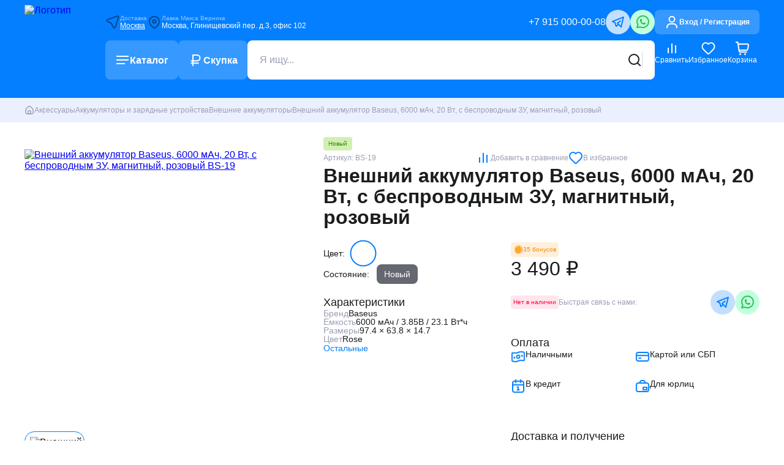

--- FILE ---
content_type: text/html; charset=UTF-8
request_url: https://vernik.me/catalog/vneshniy-akkumulyator-s-besprovodnoy-zaryadkoy-baseus-magnetic-wireless-6000mah-20w-rose/
body_size: 48940
content:
<!DOCTYPE html>
<html lang="ru">
<head>
      <meta name="yandex-verification" content="385449cb991d8c6b" />
    <title>Купить Внешний аккумулятор Baseus, 6000 мАч, 20 Вт, с беспроводным ЗУ, магнитный, розовый по доступной цене</title>
  <meta http-equiv="Content-Type" content="text/html; charset=UTF-8" />
<meta name="description" content="Купить Внешний аккумулятор Baseus, 6000 мАч, 20 Вт, с беспроводным ЗУ, магнитный, розовый по выгодной цене купить! ☆ Широкий выбор моделей!☆ Гарантия качества!☆ Быстрая доставка!☆Звоните по телефону: ☎️+7 915 000-00-08" />
<link rel="canonical" href="https://vernik.me/catalog/vneshniy-akkumulyator-s-besprovodnoy-zaryadkoy-baseus-magnetic-wireless-6000mah-20w-rose/" />
<script data-skip-moving="true">(function(w, d, n) {var cl = "bx-core";var ht = d.documentElement;var htc = ht ? ht.className : undefined;if (htc === undefined || htc.indexOf(cl) !== -1){return;}var ua = n.userAgent;if (/(iPad;)|(iPhone;)/i.test(ua)){cl += " bx-ios";}else if (/Windows/i.test(ua)){cl += ' bx-win';}else if (/Macintosh/i.test(ua)){cl += " bx-mac";}else if (/Linux/i.test(ua) && !/Android/i.test(ua)){cl += " bx-linux";}else if (/Android/i.test(ua)){cl += " bx-android";}cl += (/(ipad|iphone|android|mobile|touch)/i.test(ua) ? " bx-touch" : " bx-no-touch");cl += w.devicePixelRatio && w.devicePixelRatio >= 2? " bx-retina": " bx-no-retina";if (/AppleWebKit/.test(ua)){cl += " bx-chrome";}else if (/Opera/.test(ua)){cl += " bx-opera";}else if (/Firefox/.test(ua)){cl += " bx-firefox";}ht.className = htc ? htc + " " + cl : cl;})(window, document, navigator);</script>

<link href="/bitrix/js/ui/design-tokens/dist/ui.design-tokens.min.css?173745371423463" type="text/css" rel="stylesheet"/>

<link href="/bitrix/js/main/popup/dist/main.popup.bundle.min.css?175075210728056" type="text/css" rel="stylesheet"/>
<link href="/local/templates/.default/redesign/css/fonts.min.css?1730714408920" type="text/css" rel="stylesheet" data-template-style="true"/>
<link href="/local/templates/.default/redesign/css/lib/swiper.min.css?172673919417250" type="text/css" rel="stylesheet" data-template-style="true"/>
<link href="/local/templates/.default/redesign/css/style.css?1768467986258450" type="text/css" rel="stylesheet" data-template-style="true"/>
<link href="/local/templates/.default/redesign/css/lib/tabs.min.css?1726739216319" type="text/css" rel="stylesheet" data-template-style="true"/>
<link href="/local/templates/.default/redesign/css/lib/fancybox.min.css?172673917426958" type="text/css" rel="stylesheet" data-template-style="true"/>
<link href="/local/templates/vernik_redesign/template_styles.css?174763642066" type="text/css" rel="stylesheet" data-template-style="true"/>






<meta name="viewport" content="width=device-width, initial-scale=1, maximum-scale=1" />
<link href="https://vernik.me/upload/resize_cache/iblock/cd8/1aw5jk55ac93d8l8r5djgxx78tq0lxvu/300_300_1/rose.jpg" as="image" rel="preload" />
<!-- dev2fun module opengraph -->
<meta property="og:title" content="Купить Внешний аккумулятор Baseus, 6000 мАч, 20 Вт, с беспроводным ЗУ, магнитный, розовый по доступной цене"/>
<meta property="og:description" content="Купить Внешний аккумулятор Baseus, 6000 мАч, 20 Вт, с беспроводным ЗУ, магнитный, розовый по выгодной цене купить! ☆ Широкий выбор моделей!☆ Гарантия качества!☆..."/>
<meta property="og:url" content="https://vernik.me/catalog/vneshniy-akkumulyator-s-besprovodnoy-zaryadkoy-baseus-magnetic-wireless-6000mah-20w-rose/"/>
<meta property="og:type" content="website"/>
<meta property="og:site_name" content="Лавка Макса Верника"/>
<meta property="og:image" content="https://vernik.me/upload/iblock/309/v318r3f9vj81s4lp37mp0kgtjtok39is/rose.jpg"/>
<meta property="og:image:type" content="image/jpeg"/>
<meta property="og:image:width" content="500"/>
<meta property="og:image:height" content="500"/>
<!-- /dev2fun module opengraph -->

      
  <link rel="icon" type="image/png" href="/local/templates/.default/redesign/images/favicon/favicon-48x48.png" sizes="48x48" />
  <link rel="icon" type="image/svg+xml" href="/local/templates/.default/redesign/images/favicon/favicon.svg" />
  <link rel="shortcut icon" href="/local/templates/.default/redesign/images/favicon/favicon.ico" />
  <link rel="apple-touch-icon" sizes="180x180" href="/local/templates/.default/redesign/images/favicon/apple-touch-icon.png" />
  <meta name="apple-mobile-web-app-title" content="Vernik" />
  <link rel="manifest" href="/local/templates/.default/redesign/images/favicon/site.webmanifest" />
  <meta name="msapplication-TileColor" content="#047fff">
  <meta name="theme-color" content="#047fff">

  <link rel="preconnect" href="https://api.searchbooster.net" crossorigin />
  <link rel="preconnect" href="https://cdn2.searchbooster.net" crossorigin />
  <link rel="preconnect" href="https://api4.searchbooster.io" crossorigin />
  <link rel="preconnect" href="https://cdn.searchbooster.io" crossorigin />

  <meta name="zen-verification" content="vds0LXIC9xM2V2KU8rym8t8DwGB1ZNgx0VmJMJ4iof22Op4nzh86by5lZNLqO23o"/>

          
  <meta name="apple-itunes-app" content="app-id=6502989400">

  <meta name="smartbanner:title" content="Лавка Макса Верника">
  <meta name="smartbanner:author" content="Магазин электроники">
  <meta name="smartbanner:price" content="Бесплатно">
  <meta name="smartbanner:price-suffix-google" content="ru.lavkavernik.android">
  <meta name="smartbanner:icon-google"
        content="https://lh3.googleusercontent.com/HYrJonahgKW4MwykTrhe5qMJ9u5pvjxkYBgUjH5nMZ65rcFVTK7vauOehlFlu6geDqE9">
  <meta name="smartbanner:button" content="Скачать">
  <meta name="smartbanner:button-url-google"
        content="market://launch?id=ru.lavkavernik.android">
  <meta name="smartbanner:enabled-platforms" content="android,ios">
  <meta name="smartbanner:line1" content="Наше приложение">
  <meta name="smartbanner:line2" content="[r:4.7] (1285) звезд">
  <meta name="smartbanner:line3" content="Лавка Макса Верника">
  <meta name="smartbanner:stars-color" content="#E8511A">

    <meta name="smartbanner:icon-apple" content="https://lh3.googleusercontent.com/HYrJonahgKW4MwykTrhe5qMJ9u5pvjxkYBgUjH5nMZ65rcFVTK7vauOehlFlu6geDqE9">
    <meta name="smartbanner:button-url-apple" content="https://itunes.apple.com/ru/app/id6502989400?mt=8">

    <link rel="stylesheet" href="https://cdn1.imshop.io/assets/app/b2.min.css">
    </head>
<body >
<div id="panel"></div>
<div class="preloader preloader_loaded" id="preloader">
  <div class="preloader__row">
    <div class="preloader__item"></div>
    <div class="preloader__item"></div>
  </div>
</div>
<header class="header ">
  <div class="container">
    <div class="header__inner">
      <button class="burger-btn" aria-label="Открыть меню">
        <svg width="24" height="24" viewBox="0 0 24 24" fill="none" xmlns="http://www.w3.org/2000/svg">
          <path d="M3 12L21 12M3 6L21 6M3 18L15 18" stroke="white" stroke-width="2" stroke-linecap="square"
                stroke-linejoin="round"/>
        </svg>
        Меню
      </button>
      <a class="logo" href="/" aria-label="Логотип">
  <img class="logo__img logo__img_mobile" width="42" height="68" src="/local/templates/.default/redesign/images/header/logo_mobile.svg" alt="Логотип">
  <img class="logo__img" loading="lazy" width="132" height="145" src="/local/templates/.default/redesign/images/header/logo_desktop.svg" alt="Логотип">
</a>      <div id="burger-menu" class="header__burger-menu">
        <div class="header__burger-menu-inner">
          <button class="burger-menu-close" aria-label="Закрыть меню">
            <svg width="24" height="24" viewBox="0 0 24 24" fill="none" xmlns="http://www.w3.org/2000/svg">
              <path d="M6 6L12 12M12 12L18 18M12 12L18 6M12 12L6 18" stroke="white" stroke-width="2"
                    stroke-linecap="round"/>
            </svg>
          </button>
          <div class="header__addresses">
  <div class="header-address" data-src="#geoSearch" data-fancybox>
    <svg class="header-address__svg" width="24" height="24" viewBox="0 0 24 24" fill="none" xmlns="http://www.w3.org/2000/svg">
      <path d="M5.04113 11.7565C3.43391 10.9529 2.63031 10.5511 2.41417 10.0442C2.2266 9.60437 2.25998 9.10144 2.50404 8.69023C2.78526 8.21641 3.63493 7.92434 5.33425 7.3402L17.9065 3.01849C19.3975 2.50595 20.143 2.24968 20.6354 2.42321C21.0638 2.57415 21.4007 2.91105 21.5516 3.3394C21.7251 3.83182 21.4689 4.57732 20.9563 6.06832L16.6346 18.6406C16.0505 20.3399 15.7584 21.1896 15.2846 21.4708C14.8734 21.7148 14.3705 21.7482 13.9306 21.5607C13.4238 21.3445 13.022 20.5409 12.2184 18.9337L10.1837 14.8644C10.051 14.5989 9.9846 14.4662 9.89593 14.3512C9.81725 14.2491 9.72575 14.1576 9.62367 14.0789C9.50864 13.9902 9.3759 13.9239 9.11041 13.7911L5.04113 11.7565Z" stroke="#00468F" stroke-width="2" stroke-linecap="round"/>
    </svg>
    <div class="header-address__content">
      <span class="header-address__label">Доставка</span>
            <span class="header-address__value geo-city">Москва</span>
    </div>
  </div>
    <a href="/contact/" class="header-address header-address_link">
    <svg class="header-address__svg" width="24" height="24" viewBox="0 0 24 24" fill="none" xmlns="http://www.w3.org/2000/svg">
      <path d="M20 11C20 15.9603 15.3412 19.7558 13.134 21.2757C12.7945 21.5095 12.6247 21.6264 12.3583 21.6919C12.1586 21.7411 11.8414 21.7411 11.6417 21.6919C11.3753 21.6264 11.2055 21.5095 10.866 21.2757C8.6588 19.7558 4 15.9603 4 11C4 6.58172 7.58172 3 12 3C16.4183 3 20 6.58172 20 11Z" stroke="#00468F" stroke-width="2" stroke-linecap="round"/>
      <path d="M14.5984 11.0001C14.5984 12.4351 13.4351 13.5985 12 13.5985C10.5649 13.5985 9.40155 12.4351 9.40155 11.0001C9.40155 9.56498 10.5649 8.40161 12 8.40161C13.4351 8.40161 14.5984 9.56498 14.5984 11.0001Z" stroke="#00468F" stroke-width="2" stroke-linecap="round"/>
    </svg>
    <div class="header-address__content">
      <span class="header-address__label">Лавка Макса Верника</span>
      <span class="header-address__value">Москва, Глинищевский пер. д.3, офис 102</span>
    </div>
  </a>
</div>          <div class="header__contacts">
                          <button class="header-btn header-btn_mobile" data-src="#login" data-fancybox>
                <svg width="24" height="24" viewBox="0 0 24 24" fill="none" xmlns="http://www.w3.org/2000/svg">
                  <path
                    d="M20 21V20.5714C20 17.4944 17.5056 15 14.4286 15H9.57142C6.49441 15 4 17.4944 4 20.5714V21M16.5 7.5C16.5 9.98528 14.4853 12 12 12C9.51472 12 7.5 9.98528 7.5 7.5C7.5 5.01472 9.51472 3 12 3C14.4853 3 16.5 5.01472 16.5 7.5Z"
                    stroke="white" stroke-width="2" stroke-linecap="square" stroke-linejoin="round"/>
                </svg>
                Вход / Регистрация
              </button>
                                                <a class="header__contacts-tel" href="tel:+79150000008">+7 915 000-00-08</a>
            <div class="header__contact-icons">
  <a class="contact-icon contact-icon_blue" target="_blank" href="https://telegram.me/maxvernik" aria-label="Telegram">
    <svg class="contact-icon__svg" width="20" height="18" viewBox="0 0 20 18" fill="none" xmlns="http://www.w3.org/2000/svg">
      <path d="M13.5 7.5L9 11L15 17L19 1L1 8L5 10L7 16L10.5 13" stroke="#047FFF" stroke-width="2" stroke-linecap="square" stroke-linejoin="round"/>
    </svg>
  </a>
  <a class="contact-icon contact-icon_green" target="_blank" href="https://wa.me/79150000008" aria-label="Whatsapp">
    <svg class="contact-icon__svg" width="24" height="24" viewBox="0 0 24 24" fill="none" xmlns="http://www.w3.org/2000/svg">
      <path d="M3 20.9822L4.74092 16.9711C3.40902 15.0796 2.8129 12.7668 3.06441 10.4668C3.31592 8.16687 4.39779 6.03777 6.10698 4.47912C7.81616 2.92047 10.0352 2.03941 12.3476 2.00129C14.66 1.96317 16.9068 2.77061 18.6664 4.27208C20.426 5.77355 21.5774 7.86583 21.9045 10.1563C22.2316 12.4467 21.712 14.7778 20.4431 16.7122C19.1742 18.6466 17.2433 20.0512 15.0128 20.6625C12.7822 21.2737 10.4054 21.0496 8.32828 20.0322L3 20.9822Z" stroke="#32BE59" stroke-width="2" stroke-linecap="round" stroke-linejoin="round"/>
      <path d="M9 9.61538C9 9.75819 9.05673 9.89515 9.15771 9.99613C9.25869 10.0971 9.39565 10.1538 9.53846 10.1538C9.68127 10.1538 9.81823 10.0971 9.91921 9.99613C10.0202 9.89515 10.0769 9.75819 10.0769 9.61538V8.53846C10.0769 8.39565 10.0202 8.25869 9.91921 8.15771C9.81823 8.05673 9.68127 8 9.53846 8C9.39565 8 9.25869 8.05673 9.15771 8.15771C9.05673 8.25869 9 8.39565 9 8.53846V9.61538ZM9 9.61538C9 11.0435 9.56731 12.4131 10.5771 13.4229C11.5869 14.4327 12.9565 15 14.3846 15M14.3846 15H15.4615C15.6043 15 15.7413 14.9433 15.8423 14.8423C15.9433 14.7413 16 14.6043 16 14.4615C16 14.3187 15.9433 14.1818 15.8423 14.0808C15.7413 13.9798 15.6043 13.9231 15.4615 13.9231H14.3846C14.2418 13.9231 14.1048 13.9798 14.0039 14.0808C13.9029 14.1818 13.8462 14.3187 13.8462 14.4615C13.8462 14.6043 13.9029 14.7413 14.0039 14.8423C14.1048 14.9433 14.2418 15 14.3846 15Z" stroke="#32BE59" stroke-width="2" stroke-linecap="round" stroke-linejoin="round"/>
    </svg>
  </a>
</div>          </div>
          <div class="header__bottom">
            <div class="header__bottom-left">
              <button id="catalog-btn" class="header-btn">
                <svg width="24" height="24" viewBox="0 0 24 24" fill="none" xmlns="http://www.w3.org/2000/svg">
                  <path d="M3 12L21 12M3 6L21 6M3 18L15 18" stroke="white" stroke-width="2" stroke-linecap="square"
                        stroke-linejoin="round"/>
                </svg>
                Каталог
              </button>
              <a class="header-btn" href="/resale/">
                <svg width="25" height="24" viewBox="0 0 25 24" fill="none" xmlns="http://www.w3.org/2000/svg">
                  <path d="M8.12207 21V4H12.2893H14.7778C17.3858 4 19.5 6.11421 19.5 8.72222V8.72222C19.5 11.3302 17.3858 13.4444 14.7778 13.4444H12.2893H5.5M5.5 17.2812H16.6142" stroke="white" stroke-width="2" stroke-linecap="square"/>
                </svg>
                Скупка
              </a>
                <form
    action="/catalog/"
    class="search-form" id="search-form">
    <div class="search-form__wrapper">
      <input class="search-form__search" id="search-form__input" type="text" name="q"
             value="" placeholder="Я ищу..."
             autocomplete="off">
      <div class="search-form__buttons">
        <button type="submit" class="search-form__button" aria-label="Поиск">
          <svg width="24" height="24" viewBox="0 0 24 24" fill="none" xmlns="http://www.w3.org/2000/svg">
            <path
              d="M21 21L17 17M19 11C19 15.4183 15.4183 19 11 19C6.58172 19 3 15.4183 3 11C3 6.58172 6.58172 3 11 3C15.4183 3 19 6.58172 19 11Z"
              stroke="#1A1C1E" stroke-width="2" stroke-linecap="square" stroke-linejoin="round"/>
          </svg>
        </button>
        <div class="search-form__buttons-line"></div>
        <button type="button" class="search-form__button" aria-label="Микрофон" id="searchButtonVoice"
                onclick="searchTitle.speech()">
          <svg width="24" height="24" viewBox="0 0 24 24" fill="none" xmlns="http://www.w3.org/2000/svg">
            <path
              d="M12 18C8.13401 18 5 14.866 5 11M12 18C15.866 18 19 14.866 19 11M12 18V22M12 22H16M12 22H8M12 14C10.3431 14 9 12.6569 9 11V5C9 3.34315 10.3431 2 12 2C13.6569 2 15 3.34315 15 5V11C15 12.6569 13.6569 14 12 14Z"
              stroke="#1A1C1E" stroke-width="2" stroke-linecap="square" stroke-linejoin="round"/>
          </svg>
        </button>
      </div>
    </div>
    <div class="search-form__result" id="search-form__result"></div>
  </form>
            </div>
          </div>
        </div>
      </div>
      <div class="header__customer-block">
                  <button class="header-btn header-btn_min" data-src="#login" data-fancybox>
            <svg width="24" height="24" viewBox="0 0 24 24" fill="none" xmlns="http://www.w3.org/2000/svg">
              <path
                d="M20 21V20.5714C20 17.4944 17.5056 15 14.4286 15H9.57142C6.49441 15 4 17.4944 4 20.5714V21M16.5 7.5C16.5 9.98528 14.4853 12 12 12C9.51472 12 7.5 9.98528 7.5 7.5C7.5 5.01472 9.51472 3 12 3C14.4853 3 16.5 5.01472 16.5 7.5Z"
                stroke="white" stroke-width="2" stroke-linecap="square" stroke-linejoin="round"/>
            </svg>
            Вход / Регистрация
          </button>
                <div class="header__customer-buttons">
                    <a href="/catalog/compare/" class="customer-btn" aria-label="Сравнение">
            <span class="customer-btn__icon">
              <svg width="24" height="24" viewBox="0 0 24 24" fill="none" xmlns="http://www.w3.org/2000/svg">
                  <path d="M6 19L6 12M12 19L12 5M18 19L18 8" stroke="white" stroke-width="2" stroke-linecap="square"
                        stroke-linejoin="round"/>
              </svg>
              <span class="customer-btn__count "
                    id="countCompare">0</span>
            </span>
            <span class="customer-btn__text">Сравнить</span>
          </a>
                    <a href="/personal/wishlist/" class="customer-btn" aria-label="Избранное">
            <span class="customer-btn__icon">
              <svg width="25" height="24" viewBox="0 0 25 24" fill="none" xmlns="http://www.w3.org/2000/svg">
                  <path fill-rule="evenodd" clip-rule="evenodd"
                        d="M12.6345 5.08988C12.5895 5.141 12.567 5.16656 12.5425 5.17523C12.5202 5.1831 12.4981 5.18311 12.4758 5.17524C12.4513 5.16657 12.4288 5.14102 12.3838 5.08992C10.3759 2.80966 7.13276 2.23459 4.68342 4.38805C2.18244 6.58692 1.83034 10.2633 3.79437 12.8639C5.15195 14.6615 8.79652 18.1165 10.9178 20.0788C11.4669 20.5867 11.7414 20.8406 12.0679 20.9411C12.3499 21.0279 12.6684 21.0279 12.9504 20.9411C13.2769 20.8406 13.5514 20.5867 14.1005 20.0788C16.2218 18.1165 19.8664 14.6615 21.2239 12.8639C23.188 10.2633 22.8788 6.56379 20.3349 4.38805C17.8435 2.25726 14.6407 2.81059 12.6345 5.08988Z"
                        stroke="white" stroke-width="2" stroke-linecap="round"/>
              </svg>
              <span class="customer-btn__count"
                    id="countWishlist">0</span>
            </span>
            <span class="customer-btn__text">Избранное</span>
          </a>
          <div id="bx_basketY3fGLa"><!--'start_frame_cache_bx_basketY3fGLa'--><a href="/cart/" class="customer-btn" aria-label="Корзина">
  <span class="customer-btn__icon">
    <svg width="24" height="24" viewBox="0 0 24 24" fill="none" xmlns="http://www.w3.org/2000/svg">
      <path
        d="M5 5L18.5136 4.88936C19.8468 4.87845 20.5134 4.87299 20.9835 5.14281C21.3958 5.37949 21.7103 5.7553 21.8707 6.20287C22.0534 6.71311 21.9306 7.36834 21.685 8.67881L20.9894 12.3896C20.8153 13.3185 20.7282 13.783 20.4898 14.1308C20.2795 14.4375 19.9879 14.6796 19.6477 14.8297C19.2619 15 18.7893 15 17.8442 15H6.5M5 5L6.5 15M5 5L4.5 2H2M6.5 15L6.67123 16.0036C6.79228 16.7131 6.85281 17.0678 7.0308 17.3339C7.1877 17.5685 7.40759 17.754 7.66521 17.8693C7.95746 18 8.31732 18 9.03705 18H18.5001M16.5 21.5H16.51M8.5 21.5H8.51M17 21.5C17 21.7761 16.7761 22 16.5 22C16.2239 22 16 21.7761 16 21.5C16 21.2239 16.2239 21 16.5 21C16.7761 21 17 21.2239 17 21.5ZM9 21.5C9 21.7761 8.77614 22 8.5 22C8.22386 22 8 21.7761 8 21.5C8 21.2239 8.22386 21 8.5 21C8.77614 21 9 21.2239 9 21.5Z"
        stroke="white" stroke-width="2" stroke-linecap="square" stroke-linejoin="round"/>
    </svg>
        <span class="customer-btn__count" id="basket-count">0</span>
  </span>
  <span class="customer-btn__text">Корзина</span>
</a>
<!--'end_frame_cache_bx_basketY3fGLa'--></div>
        </div>
      </div>
        <div class="menu-catalog tabs-container">
    <div class="menu-catalog__panel tabs">
      <button class="menu-catalog-close" aria-label="Закрыть меню">
        <svg width="24" height="24" viewBox="0 0 24 24" fill="none" xmlns="http://www.w3.org/2000/svg">
          <path d="M19 11.9289L5.92889 11.9289M11.9289 4.85786L4.85786 11.9289L11.9289 19" stroke="#1A1C1E"
                stroke-width="2" stroke-linecap="square" stroke-linejoin="round"/>
        </svg>
      </button>
      <ul class="menu-catalog__panel-list">
                              <li class="menu-catalog__panel-item tab tab_active" onmouseover="tabs(event)"
                data-content="#content-0">
              <a class="menu-catalog__panel-link" href="/catalog/kompjutery/">
                                  <img loading="lazy" width="25" height="25" class="menu-catalog__panel-item-img" src="/upload/uf/15e/wunqycdwxyuvvpkbtufg7zbdw8tzi1rv/monitor.svg"
                       alt="Компьютеры">
                                <span>Компьютеры</span>
              </a>
            </li>
                                        <li class="menu-catalog__panel-item tab" onmouseover="tabs(event)"
                data-content="#content-1">
              <a class="menu-catalog__panel-link" href="/catalog/telefony/">
                                  <img loading="lazy" width="25" height="25" class="menu-catalog__panel-item-img" src="/upload/uf/e5a/tpg6b1ogpa3p6dc44q625k5nqtwob462/phone.svg"
                       alt="Телефоны">
                                <span>Телефоны</span>
              </a>
            </li>
                                        <li class="menu-catalog__panel-item tab" onmouseover="tabs(event)"
                data-content="#content-2">
              <a class="menu-catalog__panel-link" href="/catalog/planshety/">
                                  <img loading="lazy" width="25" height="25" class="menu-catalog__panel-item-img" src="/upload/uf/039/nnof7eqojgxxcfng9o1pd6ilwus9ke73/Outline.svg"
                       alt="Планшеты">
                                <span>Планшеты</span>
              </a>
            </li>
                                        <li class="menu-catalog__panel-item tab" onmouseover="tabs(event)"
                data-content="#content-3">
              <a class="menu-catalog__panel-link" href="/catalog/uslugi/">
                                  <img loading="lazy" width="25" height="25" class="menu-catalog__panel-item-img" src="/upload/uf/108/1qaaxw7d0pjp4bg5mp7ii5k50rnsv12i/Outline (1).svg"
                       alt="VR Очки">
                                <span>VR Очки</span>
              </a>
            </li>
                                        <li class="menu-catalog__panel-item tab" onmouseover="tabs(event)"
                data-content="#content-4">
              <a class="menu-catalog__panel-link" href="/catalog/audio_tv_i_igry/">
                                  <img loading="lazy" width="25" height="25" class="menu-catalog__panel-item-img" src="/upload/uf/913/m3d0zdx0oeng8vcjic572eh01b23tvuz/headphones.svg"
                       alt="Аудио, TV и игры">
                                <span>Аудио, TV и игры</span>
              </a>
            </li>
                                        <li class="menu-catalog__panel-item tab" onmouseover="tabs(event)"
                data-content="#content-5">
              <a class="menu-catalog__panel-link" href="/catalog/chasy-i-trekery/">
                                  <img loading="lazy" width="25" height="25" class="menu-catalog__panel-item-img" src="/upload/uf/9ca/0q93x2e7g9muxm5794w28zkntvco7fkx/watch-square.svg"
                       alt="Часы и трекеры">
                                <span>Часы и трекеры</span>
              </a>
            </li>
                                        <li class="menu-catalog__panel-item tab" onmouseover="tabs(event)"
                data-content="#content-6">
              <a class="menu-catalog__panel-link" href="/catalog/foto-i-videotekhnika/">
                                  <img loading="lazy" width="25" height="25" class="menu-catalog__panel-item-img" src="/upload/uf/027/1nzqm92r2hepazw0na851a9rdcm52gnn/Outline (2).svg"
                       alt="Фото и видеотехника">
                                <span>Фото и видеотехника</span>
              </a>
            </li>
                                        <li class="menu-catalog__panel-item tab" onmouseover="tabs(event)"
                data-content="#content-7">
              <a class="menu-catalog__panel-link" href="/catalog/bytovaya-tekhnika/">
                                  <img loading="lazy" width="25" height="25" class="menu-catalog__panel-item-img" src="/upload/uf/55b/dd63rs4af82hzwj6wmyi8h6rizk61n1q/Outline (3).svg"
                       alt="Бытовая техника">
                                <span>Бытовая техника</span>
              </a>
            </li>
                                        <li class="menu-catalog__panel-item tab" onmouseover="tabs(event)"
                data-content="#content-8">
              <a class="menu-catalog__panel-link" href="/catalog/aksessuary/">
                                  <img loading="lazy" width="25" height="25" class="menu-catalog__panel-item-img" src="/upload/uf/929/9pu8g4tvv8bgga9m9k2l8yz3qs4o4m6y/usb.svg"
                       alt="Аксессуары">
                                <span>Аксессуары</span>
              </a>
            </li>
                                        <li class="menu-catalog__panel-item tab" onmouseover="tabs(event)"
                data-content="#content-9">
              <a class="menu-catalog__panel-link" href="/catalog/sytaya-zhizn/">
                                  <img loading="lazy" width="25" height="25" class="menu-catalog__panel-item-img" src="/upload/uf/37f/otllt6fke42bz44co01ik0raknrodsq2/fed-life_icon.svg"
                       alt="Сытая жизнь">
                                <span>Сытая жизнь</span>
              </a>
            </li>
                          <li class="menu-catalog__panel-line tab"></li>
        <li class="menu-catalog__panel-item">
          <a class="menu-catalog__panel-link" href="/tekhnika-apple/">
            <img loading="lazy" width="25" height="25" class="menu-catalog__panel-item-img" src="/local/templates/.default/redesign/images/icons/apple.svg" alt="Техника Apple">
            <span>Техника Apple</span>
          </a>
        </li>
        <li class="menu-catalog__panel-item tab">
          <a class="menu-catalog__panel-link" href="/b-u-tekhnika/">
            <img loading="lazy" width="25" height="25" class="menu-catalog__panel-item-img" src="/local/templates/.default/redesign/images/icons/reload.svg" alt="Б/У техника">
            <span>Б/У техника</span>
          </a>
        </li>
      </ul>
    </div>
    <ul class="menu-catalog__contents tabs-contents">
                        <li id="content-0"
              class="menu-catalog__content tab-content  tab-content_active">
            <div class="menu-catalog__content-main">
              <div class="menu-catalog__content-group">
                <span class="menu-catalog__content-group-title">Категории</span>
                <ul class="menu-catalog__content-group-list">
                                      <li class="menu-catalog__content-group-item">
                      <a class="menu-catalog__content-group-link" href="/catalog/kompjutery/macbook-air/">
                        MacBook Air                      </a>
                    </li>
                                      <li class="menu-catalog__content-group-item">
                      <a class="menu-catalog__content-group-link" href="/catalog/kompjutery/macbook/">
                        MacBook Pro                      </a>
                    </li>
                                      <li class="menu-catalog__content-group-item">
                      <a class="menu-catalog__content-group-link" href="/catalog/kompjutery/imac/">
                        iMac                      </a>
                    </li>
                                      <li class="menu-catalog__content-group-item">
                      <a class="menu-catalog__content-group-link" href="/catalog/kompjutery/mac_mini/">
                        Mac mini                      </a>
                    </li>
                                      <li class="menu-catalog__content-group-item">
                      <a class="menu-catalog__content-group-link" href="/catalog/kompjutery/mac-studio/">
                        Mac Studio                      </a>
                    </li>
                                      <li class="menu-catalog__content-group-item">
                      <a class="menu-catalog__content-group-link" href="/catalog/kompjutery/cinema-display/">
                        Мониторы                      </a>
                    </li>
                                      <li class="menu-catalog__content-group-item">
                      <a class="menu-catalog__content-group-link" href="/catalog/kompjutery/notbuki/">
                        Windows                      </a>
                    </li>
                                      <li class="menu-catalog__content-group-item">
                      <a class="menu-catalog__content-group-link" href="/catalog/kompjutery/videokarty/">
                        Видеокарты                      </a>
                    </li>
                                      <li class="menu-catalog__content-group-item">
                      <a class="menu-catalog__content-group-link" href="/catalog/kompjutery/kompyuternye-kresla/">
                        Компьютерные кресла                      </a>
                    </li>
                                  </ul>
              </div>
                              <div class="menu-catalog__content-group">
                  <span class="menu-catalog__content-group-title">Бренды</span>
                  <ul class="menu-catalog__content-group-list">
                                          <li class="menu-catalog__content-group-item">
                        <a class="menu-catalog__content-group-link" href="/catalog/kompjutery/brand-is-amd/">
                          AMD                        </a>
                      </li>
                                          <li class="menu-catalog__content-group-item">
                        <a class="menu-catalog__content-group-link" href="/catalog/kompjutery/brand-is-apple/">
                          Apple                        </a>
                      </li>
                                          <li class="menu-catalog__content-group-item">
                        <a class="menu-catalog__content-group-link" href="/catalog/kompjutery/brand-is-huawei/">
                          Huawei                        </a>
                      </li>
                                          <li class="menu-catalog__content-group-item">
                        <a class="menu-catalog__content-group-link" href="/catalog/kompjutery/brand-is-msi/">
                          MSI                        </a>
                      </li>
                                          <li class="menu-catalog__content-group-item">
                        <a class="menu-catalog__content-group-link" href="/catalog/kompjutery/brand-is-thunderobot/">
                          Thunderobot                        </a>
                      </li>
                                      </ul>
                </div>
                                            <div class="menu-catalog__content-group">
                  <span class="menu-catalog__content-group-title">Состояние</span>
                  <ul class="menu-catalog__content-group-list">
                                          <li class="menu-catalog__content-group-item">
                        <a class="menu-catalog__content-group-link" href="/catalog/kompjutery/state-is-bu/">
                          Б/У                        </a>
                      </li>
                                          <li class="menu-catalog__content-group-item">
                        <a class="menu-catalog__content-group-link" href="/catalog/filter/kompjutery/state-is-novyy/">
                          Новый                        </a>
                      </li>
                                      </ul>
                </div>
                          </div>
                          <a class="banner" href="https://apps.apple.com/ru/app/%D0%BB%D0%B0%D0%B2%D0%BA%D0%B0-%D0%BC%D0%B0%D0%BA%D1%81%D0%B0-%D0%B2%D0%B5%D1%80%D0%BD%D0%B8%D0%BA%D0%B0/id6502989400">
                                  <div class="banner__inner">
                                          <h3 class="banner-title">Скачайте наше приложение -  доступ к лучшему товару</h3>
                                                              <div class="banner-text">Скачать для iOS</div>
                                      </div>
                                                <picture class="banner__picture">
                  <img loading="lazy" class="banner__img" src="/upload/uf/245/y82n0xpylk1f12xyjg4fc8zye6atpood/banner - 276.png" alt="">
                </picture>
              </a>
                      </li>
                                <li id="content-1"
              class="menu-catalog__content tab-content ">
            <div class="menu-catalog__content-main">
              <div class="menu-catalog__content-group">
                <span class="menu-catalog__content-group-title">Категории</span>
                <ul class="menu-catalog__content-group-list">
                                      <li class="menu-catalog__content-group-item">
                      <a class="menu-catalog__content-group-link" href="/catalog/telefony/iphone/">
                        iPhone                      </a>
                    </li>
                                      <li class="menu-catalog__content-group-item">
                      <a class="menu-catalog__content-group-link" href="/catalog/telefony/samsung-mobile/">
                        Samsung                      </a>
                    </li>
                                      <li class="menu-catalog__content-group-item">
                      <a class="menu-catalog__content-group-link" href="/catalog/telefony/google-pixel/">
                        Google Pixel                      </a>
                    </li>
                                      <li class="menu-catalog__content-group-item">
                      <a class="menu-catalog__content-group-link" href="/catalog/telefony/huawei-phone/">
                        Huawei                      </a>
                    </li>
                                      <li class="menu-catalog__content-group-item">
                      <a class="menu-catalog__content-group-link" href="/catalog/telefony/nothing-phone/">
                        Nothing                      </a>
                    </li>
                                  </ul>
              </div>
                              <div class="menu-catalog__content-group">
                  <span class="menu-catalog__content-group-title">Бренды</span>
                  <ul class="menu-catalog__content-group-list">
                                          <li class="menu-catalog__content-group-item">
                        <a class="menu-catalog__content-group-link" href="/catalog/telefony/brand-is-apple/">
                          Apple                        </a>
                      </li>
                                          <li class="menu-catalog__content-group-item">
                        <a class="menu-catalog__content-group-link" href="/catalog/telefony/brand-is-google/">
                          Google                        </a>
                      </li>
                                          <li class="menu-catalog__content-group-item">
                        <a class="menu-catalog__content-group-link" href="/catalog/telefony/brand-is-huawei/">
                          Huawei                        </a>
                      </li>
                                          <li class="menu-catalog__content-group-item">
                        <a class="menu-catalog__content-group-link" href="/catalog/telefony/brand-is-nothing/">
                          Nothing                        </a>
                      </li>
                                          <li class="menu-catalog__content-group-item">
                        <a class="menu-catalog__content-group-link" href="/catalog/telefony/brand-is-samsung/">
                          Samsung                        </a>
                      </li>
                                      </ul>
                </div>
                                            <div class="menu-catalog__content-group">
                  <span class="menu-catalog__content-group-title">Состояние</span>
                  <ul class="menu-catalog__content-group-list">
                                          <li class="menu-catalog__content-group-item">
                        <a class="menu-catalog__content-group-link" href="/catalog/filter/telefony/state-is-novyy/">
                          Новый                        </a>
                      </li>
                                          <li class="menu-catalog__content-group-item">
                        <a class="menu-catalog__content-group-link" href="/catalog/telefony/state-is-bu/">
                          Б/У                        </a>
                      </li>
                                          <li class="menu-catalog__content-group-item">
                        <a class="menu-catalog__content-group-link" href="/catalog/filter/telefony/state-is-obmennyy/">
                          Обменный                        </a>
                      </li>
                                      </ul>
                </div>
                          </div>
                          <a class="banner" href="/catalog/telefony/iphone/">
                                  <div class="banner__inner">
                                          <h3 class="banner-title">Подарим и наклеим стекло при покупке б/у iPhone</h3>
                                                              <div class="banner-text">Выбрать iPhone</div>
                                      </div>
                                                <picture class="banner__picture">
                  <img loading="lazy" class="banner__img" src="/upload/uf/6b8/jjv3tnjor8k2356ha0mg726sdlbk3if1/banner-46.webp" alt="">
                </picture>
              </a>
                      </li>
                                <li id="content-2"
              class="menu-catalog__content tab-content ">
            <div class="menu-catalog__content-main">
              <div class="menu-catalog__content-group">
                <span class="menu-catalog__content-group-title">Категории</span>
                <ul class="menu-catalog__content-group-list">
                                      <li class="menu-catalog__content-group-item">
                      <a class="menu-catalog__content-group-link" href="/catalog/planshety/ipad-pro/">
                        iPad Pro                      </a>
                    </li>
                                      <li class="menu-catalog__content-group-item">
                      <a class="menu-catalog__content-group-link" href="/catalog/planshety/ipad-air/">
                        iPad Air                      </a>
                    </li>
                                      <li class="menu-catalog__content-group-item">
                      <a class="menu-catalog__content-group-link" href="/catalog/planshety/ipad-/">
                        iPad                      </a>
                    </li>
                                      <li class="menu-catalog__content-group-item">
                      <a class="menu-catalog__content-group-link" href="/catalog/planshety/ipad-mini/">
                        iPad mini                      </a>
                    </li>
                                      <li class="menu-catalog__content-group-item">
                      <a class="menu-catalog__content-group-link" href="/catalog/planshety/elektronnye_knigi/">
                        Электронные книги                      </a>
                    </li>
                                  </ul>
              </div>
                              <div class="menu-catalog__content-group">
                  <span class="menu-catalog__content-group-title">Бренды</span>
                  <ul class="menu-catalog__content-group-list">
                                          <li class="menu-catalog__content-group-item">
                        <a class="menu-catalog__content-group-link" href="/catalog/planshety/brand-is-amazon/">
                          Amazon                        </a>
                      </li>
                                          <li class="menu-catalog__content-group-item">
                        <a class="menu-catalog__content-group-link" href="/catalog/planshety/brand-is-apple/">
                          Apple                        </a>
                      </li>
                                          <li class="menu-catalog__content-group-item">
                        <a class="menu-catalog__content-group-link" href="/catalog/planshety/brand-is-iflytek/">
                          iFLYTEK                        </a>
                      </li>
                                          <li class="menu-catalog__content-group-item">
                        <a class="menu-catalog__content-group-link" href="/catalog/planshety/brand-is-samsung/">
                          Samsung                        </a>
                      </li>
                                      </ul>
                </div>
                                            <div class="menu-catalog__content-group">
                  <span class="menu-catalog__content-group-title">Состояние</span>
                  <ul class="menu-catalog__content-group-list">
                                          <li class="menu-catalog__content-group-item">
                        <a class="menu-catalog__content-group-link" href="/catalog/filter/planshety/state-is-novyy/">
                          Новый                        </a>
                      </li>
                                          <li class="menu-catalog__content-group-item">
                        <a class="menu-catalog__content-group-link" href="/catalog/planshety/state-is-bu/">
                          Б/У                        </a>
                      </li>
                                      </ul>
                </div>
                          </div>
                          <a class="banner" href="/catalog/telefony/iphone/">
                                  <div class="banner__inner">
                                          <h3 class="banner-title">Перенесем приложения и данные бесплатно</h3>
                                                              <div class="banner-text">При покупке айфона или макбука</div>
                                      </div>
                                                <picture class="banner__picture">
                  <img loading="lazy" class="banner__img" src="/upload/uf/cc2/63itbg061hs2ychn49izmgd4mwcdon8h/banner - 274.png" alt="">
                </picture>
              </a>
                      </li>
                                <li id="content-3"
              class="menu-catalog__content tab-content ">
            <div class="menu-catalog__content-main">
              <div class="menu-catalog__content-group">
                <span class="menu-catalog__content-group-title">Категории</span>
                <ul class="menu-catalog__content-group-list">
                                      <li class="menu-catalog__content-group-item">
                      <a class="menu-catalog__content-group-link" href="/catalog/uslugi/oculus/">
                        Oculus                      </a>
                    </li>
                                      <li class="menu-catalog__content-group-item">
                      <a class="menu-catalog__content-group-link" href="/catalog/uslugi/AR4562/">
                        Очки AR                      </a>
                    </li>
                                      <li class="menu-catalog__content-group-item">
                      <a class="menu-catalog__content-group-link" href="/catalog/uslugi/aksessuary_1/">
                        Аксессуары                      </a>
                    </li>
                                  </ul>
              </div>
                              <div class="menu-catalog__content-group">
                  <span class="menu-catalog__content-group-title">Бренды</span>
                  <ul class="menu-catalog__content-group-list">
                                          <li class="menu-catalog__content-group-item">
                        <a class="menu-catalog__content-group-link" href="/catalog/uslugi/brand-is-blupebble/">
                          Blupebble                        </a>
                      </li>
                                          <li class="menu-catalog__content-group-item">
                        <a class="menu-catalog__content-group-link" href="/catalog/uslugi/brand-is-oculus/">
                          Oculus                        </a>
                      </li>
                                      </ul>
                </div>
                                            <div class="menu-catalog__content-group">
                  <span class="menu-catalog__content-group-title">Состояние</span>
                  <ul class="menu-catalog__content-group-list">
                                          <li class="menu-catalog__content-group-item">
                        <a class="menu-catalog__content-group-link" href="/catalog/filter/uslugi/state-is-novyy/">
                          Новый                        </a>
                      </li>
                                          <li class="menu-catalog__content-group-item">
                        <a class="menu-catalog__content-group-link" href="/catalog/uslugi/state-is-bu/">
                          Б/У                        </a>
                      </li>
                                      </ul>
                </div>
                          </div>
                          <a class="banner" href="/catalog/telefony/iphone/">
                                  <div class="banner__inner">
                                          <h3 class="banner-title">Новые семнашки уже в Лавке</h3>
                                                              <div class="banner-text">Не телефон, а сон</div>
                                      </div>
                                                <picture class="banner__picture">
                  <img loading="lazy" class="banner__img" src="/upload/uf/18a/1pue6g92gwbt4w9g7h34959f6u1rj7cc/div.delivery (15).png" alt="">
                </picture>
              </a>
                      </li>
                                <li id="content-4"
              class="menu-catalog__content tab-content ">
            <div class="menu-catalog__content-main">
              <div class="menu-catalog__content-group">
                <span class="menu-catalog__content-group-title">Категории</span>
                <ul class="menu-catalog__content-group-list">
                                      <li class="menu-catalog__content-group-item">
                      <a class="menu-catalog__content-group-link" href="/catalog/audio_tv_i_igry/audio/">
                        Аудио                      </a>
                    </li>
                                      <li class="menu-catalog__content-group-item">
                      <a class="menu-catalog__content-group-link" href="/catalog/audio_tv_i_igry/tv/">
                        TV                      </a>
                    </li>
                                      <li class="menu-catalog__content-group-item">
                      <a class="menu-catalog__content-group-link" href="/catalog/audio_tv_i_igry/pristavki/">
                        Приставки                      </a>
                    </li>
                                      <li class="menu-catalog__content-group-item">
                      <a class="menu-catalog__content-group-link" href="/catalog/audio_tv_i_igry/videoigry/">
                        Видеоигры                      </a>
                    </li>
                                  </ul>
              </div>
                              <div class="menu-catalog__content-group">
                  <span class="menu-catalog__content-group-title">Бренды</span>
                  <ul class="menu-catalog__content-group-list">
                                          <li class="menu-catalog__content-group-item">
                        <a class="menu-catalog__content-group-link" href="/catalog/audio_tv_i_igry/brand-is-amazfit/">
                          Amazfit                        </a>
                      </li>
                                          <li class="menu-catalog__content-group-item">
                        <a class="menu-catalog__content-group-link" href="/catalog/audio_tv_i_igry/brand-is-amazon/">
                          Amazon                        </a>
                      </li>
                                          <li class="menu-catalog__content-group-item">
                        <a class="menu-catalog__content-group-link" href="/catalog/audio_tv_i_igry/brand-is-anker/">
                          Anker                        </a>
                      </li>
                                          <li class="menu-catalog__content-group-item">
                        <a class="menu-catalog__content-group-link" href="/catalog/audio_tv_i_igry/brand-is-apple/">
                          Apple                        </a>
                      </li>
                                          <li class="menu-catalog__content-group-item">
                        <a class="menu-catalog__content-group-link" href="/catalog/audio_tv_i_igry/brand-is-asus/">
                          Asus                        </a>
                      </li>
                                          <li class="menu-catalog__content-group-item">
                        <a class="menu-catalog__content-group-link" href="/catalog/audio_tv_i_igry/brand-is-beats/">
                          Beats                        </a>
                      </li>
                                          <li class="menu-catalog__content-group-item">
                        <a class="menu-catalog__content-group-link" href="/catalog/audio_tv_i_igry/brand-is-belkin/">
                          Belkin                        </a>
                      </li>
                                          <li class="menu-catalog__content-group-item">
                        <a class="menu-catalog__content-group-link" href="/catalog/audio_tv_i_igry/brand-is-blupebble/">
                          Blupebble                        </a>
                      </li>
                                          <li class="menu-catalog__content-group-item">
                        <a class="menu-catalog__content-group-link" href="/catalog/audio_tv_i_igry/brand-is-bose/">
                          BOSE                        </a>
                      </li>
                                          <li class="menu-catalog__content-group-item">
                        <a class="menu-catalog__content-group-link" href="/catalog/audio_tv_i_igry/brand-is-deadskull/">
                          Deadskull                        </a>
                      </li>
                                          <li class="menu-catalog__content-group-item">
                        <a class="menu-catalog__content-group-link" href="/catalog/audio_tv_i_igry/brand-is-dyson/">
                          Dyson                        </a>
                      </li>
                                          <li class="menu-catalog__content-group-item">
                        <a class="menu-catalog__content-group-link" href="/catalog/audio_tv_i_igry/brand-is-haier/">
                          Haier                        </a>
                      </li>
                                          <li class="menu-catalog__content-group-item">
                        <a class="menu-catalog__content-group-link" href="/catalog/audio_tv_i_igry/brand-is-harman-kardon/">
                          Harman Kardon                        </a>
                      </li>
                                          <li class="menu-catalog__content-group-item">
                        <a class="menu-catalog__content-group-link" href="/catalog/audio_tv_i_igry/brand-is-jbl/">
                          JBL                        </a>
                      </li>
                                          <li class="menu-catalog__content-group-item">
                        <a class="menu-catalog__content-group-link" href="/catalog/audio_tv_i_igry/brand-is-marshall/">
                          Marshall                        </a>
                      </li>
                                          <li class="menu-catalog__content-group-item">
                        <a class="menu-catalog__content-group-link" href="/catalog/audio_tv_i_igry/brand-is-microsoft/">
                          Microsoft                        </a>
                      </li>
                                          <li class="menu-catalog__content-group-item">
                        <a class="menu-catalog__content-group-link" href="/catalog/audio_tv_i_igry/brand-is-midi-vipe/">
                          Midi Vipe                        </a>
                      </li>
                                          <li class="menu-catalog__content-group-item">
                        <a class="menu-catalog__content-group-link" href="/catalog/audio_tv_i_igry/brand-is-mobvoi/">
                          Mobvoi                        </a>
                      </li>
                                          <li class="menu-catalog__content-group-item">
                        <a class="menu-catalog__content-group-link" href="/catalog/audio_tv_i_igry/brand-is-nintendo/">
                          Nintendo                        </a>
                      </li>
                                          <li class="menu-catalog__content-group-item">
                        <a class="menu-catalog__content-group-link" href="/catalog/audio_tv_i_igry/brand-is-noname/">
                          Noname                        </a>
                      </li>
                                          <li class="menu-catalog__content-group-item">
                        <a class="menu-catalog__content-group-link" href="/catalog/audio_tv_i_igry/brand-is-nothing/">
                          Nothing                        </a>
                      </li>
                                          <li class="menu-catalog__content-group-item">
                        <a class="menu-catalog__content-group-link" href="/catalog/audio_tv_i_igry/brand-is-oivo/">
                          OIVO                        </a>
                      </li>
                                          <li class="menu-catalog__content-group-item">
                        <a class="menu-catalog__content-group-link" href="/catalog/audio_tv_i_igry/brand-is-plaud/">
                          PLAUD                        </a>
                      </li>
                                          <li class="menu-catalog__content-group-item">
                        <a class="menu-catalog__content-group-link" href="/catalog/audio_tv_i_igry/brand-is-powerology/">
                          Powerology                        </a>
                      </li>
                                          <li class="menu-catalog__content-group-item">
                        <a class="menu-catalog__content-group-link" href="/catalog/audio_tv_i_igry/brand-is-rabbit/">
                          Rabbit                        </a>
                      </li>
                                          <li class="menu-catalog__content-group-item">
                        <a class="menu-catalog__content-group-link" href="/catalog/audio_tv_i_igry/brand-is-sber/">
                          Sber                        </a>
                      </li>
                                          <li class="menu-catalog__content-group-item">
                        <a class="menu-catalog__content-group-link" href="/catalog/audio_tv_i_igry/brand-is-shokz/">
                          Shokz                        </a>
                      </li>
                                          <li class="menu-catalog__content-group-item">
                        <a class="menu-catalog__content-group-link" href="/catalog/audio_tv_i_igry/brand-is-sony/">
                          Sony                        </a>
                      </li>
                                          <li class="menu-catalog__content-group-item">
                        <a class="menu-catalog__content-group-link" href="/catalog/audio_tv_i_igry/brand-is-valve/">
                          Valve                        </a>
                      </li>
                                          <li class="menu-catalog__content-group-item">
                        <a class="menu-catalog__content-group-link" href="/catalog/audio_tv_i_igry/brand-is-xiaomi/">
                          Xiaomi                        </a>
                      </li>
                                          <li class="menu-catalog__content-group-item">
                        <a class="menu-catalog__content-group-link" href="/catalog/audio_tv_i_igry/brand-is-yandeks/">
                          Яндекс                        </a>
                      </li>
                                      </ul>
                </div>
                                            <div class="menu-catalog__content-group">
                  <span class="menu-catalog__content-group-title">Состояние</span>
                  <ul class="menu-catalog__content-group-list">
                                          <li class="menu-catalog__content-group-item">
                        <a class="menu-catalog__content-group-link" href="/catalog/filter/audio_tv_i_igry/state-is-novyy/">
                          Новый                        </a>
                      </li>
                                          <li class="menu-catalog__content-group-item">
                        <a class="menu-catalog__content-group-link" href="/catalog/audio_tv_i_igry/state-is-bu/">
                          Б/У                        </a>
                      </li>
                                      </ul>
                </div>
                          </div>
                          <a class="banner" href="/catalog/chasy-i-trekery/whoop/">
                                  <div class="banner__inner">
                                          <h3 class="banner-title">Фитнес-браслеты Whoop Peak</h3>
                                                              <div class="banner-text">Организм под контролем</div>
                                      </div>
                                                <picture class="banner__picture">
                  <img loading="lazy" class="banner__img" src="/upload/uf/1ae/yblc3o058vezohvjkt5ccv4woq7vibpl/div.delivery (12).png" alt="">
                </picture>
              </a>
                      </li>
                                <li id="content-5"
              class="menu-catalog__content tab-content ">
            <div class="menu-catalog__content-main">
              <div class="menu-catalog__content-group">
                <span class="menu-catalog__content-group-title">Категории</span>
                <ul class="menu-catalog__content-group-list">
                                      <li class="menu-catalog__content-group-item">
                      <a class="menu-catalog__content-group-link" href="/catalog/chasy-i-trekery/apple-watch/">
                        Apple Watch                      </a>
                    </li>
                                      <li class="menu-catalog__content-group-item">
                      <a class="menu-catalog__content-group-link" href="/catalog/chasy-i-trekery/garmin/">
                        Garmin                      </a>
                    </li>
                                      <li class="menu-catalog__content-group-item">
                      <a class="menu-catalog__content-group-link" href="/catalog/chasy-i-trekery/huawei-watch/">
                        Huawei Watch                      </a>
                    </li>
                                      <li class="menu-catalog__content-group-item">
                      <a class="menu-catalog__content-group-link" href="/catalog/chasy-i-trekery/oura-ring/">
                        Oura Ring                      </a>
                    </li>
                                      <li class="menu-catalog__content-group-item">
                      <a class="menu-catalog__content-group-link" href="/catalog/chasy-i-trekery/samsung-watch/">
                        Samsung Watch                      </a>
                    </li>
                                      <li class="menu-catalog__content-group-item">
                      <a class="menu-catalog__content-group-link" href="/catalog/chasy-i-trekery/nothing/">
                        Nothing                      </a>
                    </li>
                                      <li class="menu-catalog__content-group-item">
                      <a class="menu-catalog__content-group-link" href="/catalog/chasy-i-trekery/oneplus_1/">
                        OnePlus                      </a>
                    </li>
                                      <li class="menu-catalog__content-group-item">
                      <a class="menu-catalog__content-group-link" href="/catalog/chasy-i-trekery/amazfit/">
                        Amazfit                      </a>
                    </li>
                                      <li class="menu-catalog__content-group-item">
                      <a class="menu-catalog__content-group-link" href="/catalog/chasy-i-trekery/whoop/">
                        Whoop                      </a>
                    </li>
                                  </ul>
              </div>
                              <div class="menu-catalog__content-group">
                  <span class="menu-catalog__content-group-title">Бренды</span>
                  <ul class="menu-catalog__content-group-list">
                                          <li class="menu-catalog__content-group-item">
                        <a class="menu-catalog__content-group-link" href="/catalog/chasy-i-trekery/brand-is-amazfit/">
                          Amazfit                        </a>
                      </li>
                                          <li class="menu-catalog__content-group-item">
                        <a class="menu-catalog__content-group-link" href="/catalog/chasy-i-trekery/brand-is-apple/">
                          Apple                        </a>
                      </li>
                                          <li class="menu-catalog__content-group-item">
                        <a class="menu-catalog__content-group-link" href="/catalog/chasy-i-trekery/brand-is-garmin/">
                          Garmin                        </a>
                      </li>
                                          <li class="menu-catalog__content-group-item">
                        <a class="menu-catalog__content-group-link" href="/catalog/chasy-i-trekery/brand-is-huawei/">
                          Huawei                        </a>
                      </li>
                                          <li class="menu-catalog__content-group-item">
                        <a class="menu-catalog__content-group-link" href="/catalog/chasy-i-trekery/brand-is-nothing/">
                          Nothing                        </a>
                      </li>
                                          <li class="menu-catalog__content-group-item">
                        <a class="menu-catalog__content-group-link" href="/catalog/chasy-i-trekery/brand-is-oneplus/">
                          OnePlus                        </a>
                      </li>
                                          <li class="menu-catalog__content-group-item">
                        <a class="menu-catalog__content-group-link" href="/catalog/chasy-i-trekery/brand-is-oura/">
                          Oura                        </a>
                      </li>
                                          <li class="menu-catalog__content-group-item">
                        <a class="menu-catalog__content-group-link" href="/catalog/chasy-i-trekery/brand-is-samsung/">
                          Samsung                        </a>
                      </li>
                                          <li class="menu-catalog__content-group-item">
                        <a class="menu-catalog__content-group-link" href="/catalog/chasy-i-trekery/brand-is-whoop/">
                          Whoop                        </a>
                      </li>
                                      </ul>
                </div>
                                            <div class="menu-catalog__content-group">
                  <span class="menu-catalog__content-group-title">Состояние</span>
                  <ul class="menu-catalog__content-group-list">
                                          <li class="menu-catalog__content-group-item">
                        <a class="menu-catalog__content-group-link" href="/catalog/filter/chasy-i-trekery/state-is-novyy/">
                          Новый                        </a>
                      </li>
                                          <li class="menu-catalog__content-group-item">
                        <a class="menu-catalog__content-group-link" href="/catalog/chasy-i-trekery/state-is-bu/">
                          Б/У                        </a>
                      </li>
                                      </ul>
                </div>
                          </div>
                          <a class="banner" href="/catalog/bytovaya-tekhnika/krasota-i-zdorove/feny-i-vypryamiteli/">
                                  <div class="banner__inner">
                                          <h3 class="banner-title">Фены и стайлеры Dyson</h3>
                                                              <div class="banner-text">Пожалуй, лучший подарок</div>
                                      </div>
                                                <picture class="banner__picture">
                  <img loading="lazy" class="banner__img" src="/upload/uf/65f/in96prxailuu3cpy0gbeoomxkjeat9vb/div.delivery (13).png" alt="">
                </picture>
              </a>
                      </li>
                                <li id="content-6"
              class="menu-catalog__content tab-content ">
            <div class="menu-catalog__content-main">
              <div class="menu-catalog__content-group">
                <span class="menu-catalog__content-group-title">Категории</span>
                <ul class="menu-catalog__content-group-list">
                                      <li class="menu-catalog__content-group-item">
                      <a class="menu-catalog__content-group-link" href="/catalog/foto-i-videotekhnika/fotoapparaty-/">
                        Фотоаппараты                      </a>
                    </li>
                                      <li class="menu-catalog__content-group-item">
                      <a class="menu-catalog__content-group-link" href="/catalog/foto-i-videotekhnika/videokamery/">
                        Видеокамеры                      </a>
                    </li>
                                      <li class="menu-catalog__content-group-item">
                      <a class="menu-catalog__content-group-link" href="/catalog/foto-i-videotekhnika/ekshn-kamera/">
                        Экшн-камеры                      </a>
                    </li>
                                      <li class="menu-catalog__content-group-item">
                      <a class="menu-catalog__content-group-link" href="/catalog/foto-i-videotekhnika/obektivy/">
                        Объективы                      </a>
                    </li>
                                      <li class="menu-catalog__content-group-item">
                      <a class="menu-catalog__content-group-link" href="/catalog/foto-i-videotekhnika/kvadrokoptery/">
                        Дроны DJI                      </a>
                    </li>
                                      <li class="menu-catalog__content-group-item">
                      <a class="menu-catalog__content-group-link" href="/catalog/foto-i-videotekhnika/stabilizatory/">
                        Стабилизаторы и штативы                      </a>
                    </li>
                                      <li class="menu-catalog__content-group-item">
                      <a class="menu-catalog__content-group-link" href="/catalog/foto-i-videotekhnika/aksessuary-photos/">
                        Аксессуары                      </a>
                    </li>
                                      <li class="menu-catalog__content-group-item">
                      <a class="menu-catalog__content-group-link" href="/catalog/foto-i-videotekhnika/videoregistratory/">
                        Видеорегистраторы                      </a>
                    </li>
                                  </ul>
              </div>
                              <div class="menu-catalog__content-group">
                  <span class="menu-catalog__content-group-title">Бренды</span>
                  <ul class="menu-catalog__content-group-list">
                                          <li class="menu-catalog__content-group-item">
                        <a class="menu-catalog__content-group-link" href="/catalog/foto-i-videotekhnika/brand-is-70mai/">
                          70mai                        </a>
                      </li>
                                          <li class="menu-catalog__content-group-item">
                        <a class="menu-catalog__content-group-link" href="/catalog/foto-i-videotekhnika/brand-is-akaso/">
                          AKASO                        </a>
                      </li>
                                          <li class="menu-catalog__content-group-item">
                        <a class="menu-catalog__content-group-link" href="/catalog/foto-i-videotekhnika/brand-is-blackmagic/">
                          Blackmagic                        </a>
                      </li>
                                          <li class="menu-catalog__content-group-item">
                        <a class="menu-catalog__content-group-link" href="/catalog/foto-i-videotekhnika/brand-is-blupebble/">
                          Blupebble                        </a>
                      </li>
                                          <li class="menu-catalog__content-group-item">
                        <a class="menu-catalog__content-group-link" href="/catalog/foto-i-videotekhnika/brand-is-canon/">
                          Canon                        </a>
                      </li>
                                          <li class="menu-catalog__content-group-item">
                        <a class="menu-catalog__content-group-link" href="/catalog/foto-i-videotekhnika/brand-is-dji/">
                          DJI                        </a>
                      </li>
                                          <li class="menu-catalog__content-group-item">
                        <a class="menu-catalog__content-group-link" href="/catalog/foto-i-videotekhnika/brand-is-eagles-hero/">
                          Eagles Hero                        </a>
                      </li>
                                          <li class="menu-catalog__content-group-item">
                        <a class="menu-catalog__content-group-link" href="/catalog/foto-i-videotekhnika/brand-is-fujifilm/">
                          Fujifilm                        </a>
                      </li>
                                          <li class="menu-catalog__content-group-item">
                        <a class="menu-catalog__content-group-link" href="/catalog/foto-i-videotekhnika/brand-is-hasselblad/">
                          Hasselblad                        </a>
                      </li>
                                          <li class="menu-catalog__content-group-item">
                        <a class="menu-catalog__content-group-link" href="/catalog/foto-i-videotekhnika/brand-is-hollyland/">
                          Hollyland                        </a>
                      </li>
                                          <li class="menu-catalog__content-group-item">
                        <a class="menu-catalog__content-group-link" href="/catalog/foto-i-videotekhnika/brand-is-insta360/">
                          Insta360                        </a>
                      </li>
                                          <li class="menu-catalog__content-group-item">
                        <a class="menu-catalog__content-group-link" href="/catalog/foto-i-videotekhnika/brand-is-joby/">
                          Joby                        </a>
                      </li>
                                          <li class="menu-catalog__content-group-item">
                        <a class="menu-catalog__content-group-link" href="/catalog/foto-i-videotekhnika/brand-is-leica/">
                          Leica                        </a>
                      </li>
                                          <li class="menu-catalog__content-group-item">
                        <a class="menu-catalog__content-group-link" href="/catalog/foto-i-videotekhnika/brand-is-lexar/">
                          Lexar                        </a>
                      </li>
                                          <li class="menu-catalog__content-group-item">
                        <a class="menu-catalog__content-group-link" href="/catalog/foto-i-videotekhnika/brand-is-nikon/">
                          Nikon                        </a>
                      </li>
                                          <li class="menu-catalog__content-group-item">
                        <a class="menu-catalog__content-group-link" href="/catalog/foto-i-videotekhnika/brand-is-nisi/">
                          NiSi                        </a>
                      </li>
                                          <li class="menu-catalog__content-group-item">
                        <a class="menu-catalog__content-group-link" href="/catalog/foto-i-videotekhnika/brand-is-panasonic/">
                          Panasonic                        </a>
                      </li>
                                          <li class="menu-catalog__content-group-item">
                        <a class="menu-catalog__content-group-link" href="/catalog/foto-i-videotekhnika/brand-is-peak-design/">
                          Peak Design                        </a>
                      </li>
                                          <li class="menu-catalog__content-group-item">
                        <a class="menu-catalog__content-group-link" href="/catalog/foto-i-videotekhnika/brand-is-red-digital-cinema/">
                          Red Digital Cinema                        </a>
                      </li>
                                          <li class="menu-catalog__content-group-item">
                        <a class="menu-catalog__content-group-link" href="/catalog/foto-i-videotekhnika/brand-is-ricoh/">
                          Ricoh                        </a>
                      </li>
                                          <li class="menu-catalog__content-group-item">
                        <a class="menu-catalog__content-group-link" href="/catalog/foto-i-videotekhnika/brand-is-rode/">
                          Rode                        </a>
                      </li>
                                          <li class="menu-catalog__content-group-item">
                        <a class="menu-catalog__content-group-link" href="/catalog/foto-i-videotekhnika/brand-is-sandisk/">
                          SanDisk                        </a>
                      </li>
                                          <li class="menu-catalog__content-group-item">
                        <a class="menu-catalog__content-group-link" href="/catalog/foto-i-videotekhnika/brand-is-saramonic/">
                          Saramonic                        </a>
                      </li>
                                          <li class="menu-catalog__content-group-item">
                        <a class="menu-catalog__content-group-link" href="/catalog/foto-i-videotekhnika/brand-is-sennheiser/">
                          Sennheiser                        </a>
                      </li>
                                          <li class="menu-catalog__content-group-item">
                        <a class="menu-catalog__content-group-link" href="/catalog/foto-i-videotekhnika/brand-is-shure/">
                          Shure                        </a>
                      </li>
                                          <li class="menu-catalog__content-group-item">
                        <a class="menu-catalog__content-group-link" href="/catalog/foto-i-videotekhnika/brand-is-sigma/">
                          Sigma                        </a>
                      </li>
                                          <li class="menu-catalog__content-group-item">
                        <a class="menu-catalog__content-group-link" href="/catalog/foto-i-videotekhnika/brand-is-sony/">
                          Sony                        </a>
                      </li>
                                          <li class="menu-catalog__content-group-item">
                        <a class="menu-catalog__content-group-link" href="/catalog/foto-i-videotekhnika/brand-is-tamron/">
                          Tamron                        </a>
                      </li>
                                          <li class="menu-catalog__content-group-item">
                        <a class="menu-catalog__content-group-link" href="/catalog/foto-i-videotekhnika/brand-is-viltrox/">
                          Viltrox                        </a>
                      </li>
                                      </ul>
                </div>
                                            <div class="menu-catalog__content-group">
                  <span class="menu-catalog__content-group-title">Состояние</span>
                  <ul class="menu-catalog__content-group-list">
                                          <li class="menu-catalog__content-group-item">
                        <a class="menu-catalog__content-group-link" href="/catalog/filter/foto-i-videotekhnika/state-is-novyy/">
                          Новый                        </a>
                      </li>
                                          <li class="menu-catalog__content-group-item">
                        <a class="menu-catalog__content-group-link" href="/catalog/foto-i-videotekhnika/state-is-bu/">
                          Б/У                        </a>
                      </li>
                                          <li class="menu-catalog__content-group-item">
                        <a class="menu-catalog__content-group-link" href="/catalog/filter/foto-i-videotekhnika/state-is-vitrinnyy-obrazets/">
                          Витринный образец                        </a>
                      </li>
                                      </ul>
                </div>
                          </div>
                          <a class="banner" href="/catalog/chasy-i-trekery/apple-watch/">
                                  <div class="banner__inner">
                                          <h3 class="banner-title"> Apple Watch - инструмент вашего вдохновения</h3>
                                                              <div class="banner-text">Выбрать и купить</div>
                                      </div>
                                                <picture class="banner__picture">
                  <img loading="lazy" class="banner__img" src="/upload/uf/f74/2392xtl57qz48bws3sp0q3b12yntajv1/banner - 271.png" alt="">
                </picture>
              </a>
                      </li>
                                <li id="content-7"
              class="menu-catalog__content tab-content ">
            <div class="menu-catalog__content-main">
              <div class="menu-catalog__content-group">
                <span class="menu-catalog__content-group-title">Категории</span>
                <ul class="menu-catalog__content-group-list">
                                      <li class="menu-catalog__content-group-item">
                      <a class="menu-catalog__content-group-link" href="/catalog/bytovaya-tekhnika/dlya-doma/">
                        Для Дома                      </a>
                    </li>
                                      <li class="menu-catalog__content-group-item">
                      <a class="menu-catalog__content-group-link" href="/catalog/bytovaya-tekhnika/tekhnika-dlya-kukhni/">
                        Для Кухни                      </a>
                    </li>
                                      <li class="menu-catalog__content-group-item">
                      <a class="menu-catalog__content-group-link" href="/catalog/bytovaya-tekhnika/krasota-i-zdorove/">
                        Красота и здоровье                      </a>
                    </li>
                                  </ul>
              </div>
                              <div class="menu-catalog__content-group">
                  <span class="menu-catalog__content-group-title">Бренды</span>
                  <ul class="menu-catalog__content-group-list">
                                          <li class="menu-catalog__content-group-item">
                        <a class="menu-catalog__content-group-link" href="/catalog/bytovaya-tekhnika/brand-is-aecooly/">
                          Aecooly                        </a>
                      </li>
                                          <li class="menu-catalog__content-group-item">
                        <a class="menu-catalog__content-group-link" href="/catalog/bytovaya-tekhnika/brand-is-airbot/">
                          Airbot                        </a>
                      </li>
                                          <li class="menu-catalog__content-group-item">
                        <a class="menu-catalog__content-group-link" href="/catalog/bytovaya-tekhnika/brand-is-bebird/">
                          Bebird                        </a>
                      </li>
                                          <li class="menu-catalog__content-group-item">
                        <a class="menu-catalog__content-group-link" href="/catalog/bytovaya-tekhnika/brand-is-big-green-egg/">
                          Big Green Egg                        </a>
                      </li>
                                          <li class="menu-catalog__content-group-item">
                        <a class="menu-catalog__content-group-link" href="/catalog/bytovaya-tekhnika/brand-is-blendjet/">
                          BlendJet                        </a>
                      </li>
                                          <li class="menu-catalog__content-group-item">
                        <a class="menu-catalog__content-group-link" href="/catalog/bytovaya-tekhnika/brand-is-blupebble/">
                          Blupebble                        </a>
                      </li>
                                          <li class="menu-catalog__content-group-item">
                        <a class="menu-catalog__content-group-link" href="/catalog/bytovaya-tekhnika/brand-is-bosch/">
                          Bosch                        </a>
                      </li>
                                          <li class="menu-catalog__content-group-item">
                        <a class="menu-catalog__content-group-link" href="/catalog/bytovaya-tekhnika/brand-is-braun/">
                          Braun                        </a>
                      </li>
                                          <li class="menu-catalog__content-group-item">
                        <a class="menu-catalog__content-group-link" href="/catalog/bytovaya-tekhnika/brand-is-braun/">
                          Braun                        </a>
                      </li>
                                          <li class="menu-catalog__content-group-item">
                        <a class="menu-catalog__content-group-link" href="/catalog/bytovaya-tekhnika/brand-is-breo/">
                          Breo                        </a>
                      </li>
                                          <li class="menu-catalog__content-group-item">
                        <a class="menu-catalog__content-group-link" href="/catalog/bytovaya-tekhnika/brand-is-delonghi/">
                          DeLonghi                        </a>
                      </li>
                                          <li class="menu-catalog__content-group-item">
                        <a class="menu-catalog__content-group-link" href="/catalog/bytovaya-tekhnika/brand-is-delonghi/">
                          DeLonghi                        </a>
                      </li>
                                          <li class="menu-catalog__content-group-item">
                        <a class="menu-catalog__content-group-link" href="/catalog/bytovaya-tekhnika/brand-is-dreame/">
                          Dreame                        </a>
                      </li>
                                          <li class="menu-catalog__content-group-item">
                        <a class="menu-catalog__content-group-link" href="/catalog/bytovaya-tekhnika/brand-is-dyson/">
                          Dyson                        </a>
                      </li>
                                          <li class="menu-catalog__content-group-item">
                        <a class="menu-catalog__content-group-link" href="/catalog/bytovaya-tekhnika/brand-is-eleeels/">
                          ELEEELS                        </a>
                      </li>
                                          <li class="menu-catalog__content-group-item">
                        <a class="menu-catalog__content-group-link" href="/catalog/bytovaya-tekhnika/brand-is-eleeels/">
                          Eleeels                        </a>
                      </li>
                                          <li class="menu-catalog__content-group-item">
                        <a class="menu-catalog__content-group-link" href="/catalog/bytovaya-tekhnika/brand-is-elle/">
                          ELLE                        </a>
                      </li>
                                          <li class="menu-catalog__content-group-item">
                        <a class="menu-catalog__content-group-link" href="/catalog/bytovaya-tekhnika/brand-is-future/">
                          Future                        </a>
                      </li>
                                          <li class="menu-catalog__content-group-item">
                        <a class="menu-catalog__content-group-link" href="/catalog/bytovaya-tekhnika/brand-is-hidratespark/">
                          HidrateSpark                        </a>
                      </li>
                                          <li class="menu-catalog__content-group-item">
                        <a class="menu-catalog__content-group-link" href="/catalog/bytovaya-tekhnika/brand-is-hoto/">
                          Hoto                        </a>
                      </li>
                                          <li class="menu-catalog__content-group-item">
                        <a class="menu-catalog__content-group-link" href="/catalog/bytovaya-tekhnika/brand-is-hyla/">
                          Hyla                        </a>
                      </li>
                                          <li class="menu-catalog__content-group-item">
                        <a class="menu-catalog__content-group-link" href="/catalog/bytovaya-tekhnika/brand-is-insta360/">
                          Insta360                        </a>
                      </li>
                                          <li class="menu-catalog__content-group-item">
                        <a class="menu-catalog__content-group-link" href="/catalog/bytovaya-tekhnika/brand-is-irobot/">
                          iRobot                        </a>
                      </li>
                                          <li class="menu-catalog__content-group-item">
                        <a class="menu-catalog__content-group-link" href="/catalog/bytovaya-tekhnika/brand-is-kuppersberg/">
                          Kuppersberg                        </a>
                      </li>
                                          <li class="menu-catalog__content-group-item">
                        <a class="menu-catalog__content-group-link" href="/catalog/bytovaya-tekhnika/brand-is-lepresso/">
                          LePresso                        </a>
                      </li>
                                          <li class="menu-catalog__content-group-item">
                        <a class="menu-catalog__content-group-link" href="/catalog/bytovaya-tekhnika/brand-is-mickey-mouse/">
                          Mickey Mouse                        </a>
                      </li>
                                          <li class="menu-catalog__content-group-item">
                        <a class="menu-catalog__content-group-link" href="/catalog/bytovaya-tekhnika/brand-is-murad/">
                          MURAD                        </a>
                      </li>
                                          <li class="menu-catalog__content-group-item">
                        <a class="menu-catalog__content-group-link" href="/catalog/bytovaya-tekhnika/brand-is-neff/">
                          Neff                        </a>
                      </li>
                                          <li class="menu-catalog__content-group-item">
                        <a class="menu-catalog__content-group-link" href="/catalog/bytovaya-tekhnika/brand-is-netgear/">
                          NetGear                        </a>
                      </li>
                                          <li class="menu-catalog__content-group-item">
                        <a class="menu-catalog__content-group-link" href="/catalog/bytovaya-tekhnika/brand-is-ninja/">
                          Ninja                        </a>
                      </li>
                                          <li class="menu-catalog__content-group-item">
                        <a class="menu-catalog__content-group-link" href="/catalog/bytovaya-tekhnika/brand-is-noname/">
                          Noname                        </a>
                      </li>
                                          <li class="menu-catalog__content-group-item">
                        <a class="menu-catalog__content-group-link" href="/catalog/bytovaya-tekhnika/brand-is-nuface/">
                          NuFACE                        </a>
                      </li>
                                          <li class="menu-catalog__content-group-item">
                        <a class="menu-catalog__content-group-link" href="/catalog/bytovaya-tekhnika/brand-is-oral-b/">
                          Oral-B                        </a>
                      </li>
                                          <li class="menu-catalog__content-group-item">
                        <a class="menu-catalog__content-group-link" href="/catalog/bytovaya-tekhnika/brand-is-porodo/">
                          Porodo                        </a>
                      </li>
                                          <li class="menu-catalog__content-group-item">
                        <a class="menu-catalog__content-group-link" href="/catalog/bytovaya-tekhnika/brand-is-portkeys/">
                          Portkeys                        </a>
                      </li>
                                          <li class="menu-catalog__content-group-item">
                        <a class="menu-catalog__content-group-link" href="/catalog/bytovaya-tekhnika/brand-is-ringo/">
                          Ringo                        </a>
                      </li>
                                          <li class="menu-catalog__content-group-item">
                        <a class="menu-catalog__content-group-link" href="/catalog/bytovaya-tekhnika/brand-is-roborock/">
                          Roborock                        </a>
                      </li>
                                          <li class="menu-catalog__content-group-item">
                        <a class="menu-catalog__content-group-link" href="/catalog/bytovaya-tekhnika/brand-is-smeg/">
                          SMEG                        </a>
                      </li>
                                          <li class="menu-catalog__content-group-item">
                        <a class="menu-catalog__content-group-link" href="/catalog/bytovaya-tekhnika/brand-is-svensson-industrial/">
                          Svensson Industrial                        </a>
                      </li>
                                          <li class="menu-catalog__content-group-item">
                        <a class="menu-catalog__content-group-link" href="/catalog/bytovaya-tekhnika/brand-is-therabody/">
                          Therabody                        </a>
                      </li>
                                          <li class="menu-catalog__content-group-item">
                        <a class="menu-catalog__content-group-link" href="/catalog/bytovaya-tekhnika/brand-is-ulike/">
                          Ulike                        </a>
                      </li>
                                          <li class="menu-catalog__content-group-item">
                        <a class="menu-catalog__content-group-link" href="/catalog/bytovaya-tekhnika/brand-is-vyvylabs/">
                          Vyvylabs                        </a>
                      </li>
                                          <li class="menu-catalog__content-group-item">
                        <a class="menu-catalog__content-group-link" href="/catalog/bytovaya-tekhnika/brand-is-withings/">
                          Withings                        </a>
                      </li>
                                          <li class="menu-catalog__content-group-item">
                        <a class="menu-catalog__content-group-link" href="/catalog/bytovaya-tekhnika/brand-is-ziip/">
                          ZIIP                        </a>
                      </li>
                                      </ul>
                </div>
                                            <div class="menu-catalog__content-group">
                  <span class="menu-catalog__content-group-title">Состояние</span>
                  <ul class="menu-catalog__content-group-list">
                                          <li class="menu-catalog__content-group-item">
                        <a class="menu-catalog__content-group-link" href="/catalog/bytovaya-tekhnika/state-is-bu/">
                          Б/У                        </a>
                      </li>
                                          <li class="menu-catalog__content-group-item">
                        <a class="menu-catalog__content-group-link" href="/catalog/filter/bytovaya-tekhnika/state-is-novyy/">
                          Новый                        </a>
                      </li>
                                      </ul>
                </div>
                          </div>
                          <a class="banner" href="/catalog/telefony/iphone/">
                                  <div class="banner__inner">
                                          <h3 class="banner-title">С чехлом и зарядкой в комплекте - дешевле</h3>
                                                              <div class="banner-text">Экономьте при покупке</div>
                                      </div>
                                                <picture class="banner__picture">
                  <img loading="lazy" class="banner__img" src="/upload/uf/299/bc29h4nlac3gjv934f7wqyik5gdiusql/banner - 275.png" alt="">
                </picture>
              </a>
                      </li>
                                <li id="content-8"
              class="menu-catalog__content tab-content ">
            <div class="menu-catalog__content-main">
              <div class="menu-catalog__content-group">
                <span class="menu-catalog__content-group-title">Категории</span>
                <ul class="menu-catalog__content-group-list">
                                      <li class="menu-catalog__content-group-item">
                      <a class="menu-catalog__content-group-link" href="/catalog/aksessuary/dlya-mac/">
                        Для Mac                      </a>
                    </li>
                                      <li class="menu-catalog__content-group-item">
                      <a class="menu-catalog__content-group-link" href="/catalog/aksessuary/dlya-telefonov/">
                        Для смартфонов                      </a>
                    </li>
                                      <li class="menu-catalog__content-group-item">
                      <a class="menu-catalog__content-group-link" href="/catalog/aksessuary/dlya-avtomobilya/">
                        Для автомобиля                      </a>
                    </li>
                                      <li class="menu-catalog__content-group-item">
                      <a class="menu-catalog__content-group-link" href="/catalog/aksessuary/dlya-planshetov/">
                        Для планшетов                      </a>
                    </li>
                                      <li class="menu-catalog__content-group-item">
                      <a class="menu-catalog__content-group-link" href="/catalog/aksessuary/dlya-chasov-i-naushnikov/">
                        Для умных часов                      </a>
                    </li>
                                      <li class="menu-catalog__content-group-item">
                      <a class="menu-catalog__content-group-link" href="/catalog/aksessuary/dlya_airpods/">
                        Для AirPods                      </a>
                    </li>
                                      <li class="menu-catalog__content-group-item">
                      <a class="menu-catalog__content-group-link" href="/catalog/aksessuary/akkumulyatory-i-zaryadnye-ustroystva/">
                        Аккумуляторы и зарядные устройства                      </a>
                    </li>
                                      <li class="menu-catalog__content-group-item">
                      <a class="menu-catalog__content-group-link" href="/catalog/aksessuary/vneshnie-zhestkie-diski/">
                        Внешние жесткие диски                      </a>
                    </li>
                                      <li class="menu-catalog__content-group-item">
                      <a class="menu-catalog__content-group-link" href="/catalog/aksessuary/kabeli-i-perekhodniki/">
                        Кабели и переходники                      </a>
                    </li>
                                      <li class="menu-catalog__content-group-item">
                      <a class="menu-catalog__content-group-link" href="/catalog/aksessuary/dlya-airtag/">
                        Для AirTag                      </a>
                    </li>
                                      <li class="menu-catalog__content-group-item">
                      <a class="menu-catalog__content-group-link" href="/catalog/aksessuary/drugoe_1/">
                        Другое                      </a>
                    </li>
                                      <li class="menu-catalog__content-group-item">
                      <a class="menu-catalog__content-group-link" href="/catalog/aksessuary/dlya-dokumentov/">
                        Для документов                      </a>
                    </li>
                                      <li class="menu-catalog__content-group-item">
                      <a class="menu-catalog__content-group-link" href="/catalog/aksessuary/ryukzaki/">
                        Рюкзаки и сумки                      </a>
                    </li>
                                  </ul>
              </div>
                              <div class="menu-catalog__content-group">
                  <span class="menu-catalog__content-group-title">Бренды</span>
                  <ul class="menu-catalog__content-group-list">
                                          <li class="menu-catalog__content-group-item">
                        <a class="menu-catalog__content-group-link" href="/catalog/aksessuary/brand-is-a-case/">
                          A-Case                        </a>
                      </li>
                                          <li class="menu-catalog__content-group-item">
                        <a class="menu-catalog__content-group-link" href="/catalog/aksessuary/brand-is-acefast/">
                          Acefast                        </a>
                      </li>
                                          <li class="menu-catalog__content-group-item">
                        <a class="menu-catalog__content-group-link" href="/catalog/aksessuary/brand-is-anank/">
                          ANANK                        </a>
                      </li>
                                          <li class="menu-catalog__content-group-item">
                        <a class="menu-catalog__content-group-link" href="/catalog/aksessuary/brand-is-anker/">
                          Anker                        </a>
                      </li>
                                          <li class="menu-catalog__content-group-item">
                        <a class="menu-catalog__content-group-link" href="/catalog/aksessuary/brand-is-apple/">
                          Apple                        </a>
                      </li>
                                          <li class="menu-catalog__content-group-item">
                        <a class="menu-catalog__content-group-link" href="/catalog/aksessuary/brand-is-araree/">
                          Araree                        </a>
                      </li>
                                          <li class="menu-catalog__content-group-item">
                        <a class="menu-catalog__content-group-link" href="/catalog/aksessuary/brand-is-asstylish/">
                          asStylish                        </a>
                      </li>
                                          <li class="menu-catalog__content-group-item">
                        <a class="menu-catalog__content-group-link" href="/catalog/aksessuary/brand-is-aukey/">
                          Aukey                        </a>
                      </li>
                                          <li class="menu-catalog__content-group-item">
                        <a class="menu-catalog__content-group-link" href="/catalog/aksessuary/brand-is-aulumu/">
                          Aulumu                        </a>
                      </li>
                                          <li class="menu-catalog__content-group-item">
                        <a class="menu-catalog__content-group-link" href="/catalog/aksessuary/brand-is-avana/">
                          Avana                        </a>
                      </li>
                                          <li class="menu-catalog__content-group-item">
                        <a class="menu-catalog__content-group-link" href="/catalog/aksessuary/brand-is-baseus/">
                          Baseus                        </a>
                      </li>
                                          <li class="menu-catalog__content-group-item">
                        <a class="menu-catalog__content-group-link" href="/catalog/aksessuary/brand-is-beats/">
                          Beats                        </a>
                      </li>
                                          <li class="menu-catalog__content-group-item">
                        <a class="menu-catalog__content-group-link" href="/catalog/aksessuary/brand-is-belkin/">
                          Belkin                        </a>
                      </li>
                                          <li class="menu-catalog__content-group-item">
                        <a class="menu-catalog__content-group-link" href="/catalog/aksessuary/brand-is-blupebble/">
                          Blupebble                        </a>
                      </li>
                                          <li class="menu-catalog__content-group-item">
                        <a class="menu-catalog__content-group-link" href="/catalog/aksessuary/brand-is-brave/">
                          BRAVE                        </a>
                      </li>
                                          <li class="menu-catalog__content-group-item">
                        <a class="menu-catalog__content-group-link" href="/catalog/aksessuary/brand-is-bustha/">
                          Bustha                        </a>
                      </li>
                                          <li class="menu-catalog__content-group-item">
                        <a class="menu-catalog__content-group-link" href="/catalog/aksessuary/brand-is-choetech/">
                          CHOETECH                        </a>
                      </li>
                                          <li class="menu-catalog__content-group-item">
                        <a class="menu-catalog__content-group-link" href="/catalog/aksessuary/brand-is-coehl/">
                          Coehl                        </a>
                      </li>
                                          <li class="menu-catalog__content-group-item">
                        <a class="menu-catalog__content-group-link" href="/catalog/aksessuary/brand-is-crossbody/">
                          Crossbody                        </a>
                      </li>
                                          <li class="menu-catalog__content-group-item">
                        <a class="menu-catalog__content-group-link" href="/catalog/aksessuary/brand-is-dost-leather-co/">
                          DOST Leather Co.                        </a>
                      </li>
                                          <li class="menu-catalog__content-group-item">
                        <a class="menu-catalog__content-group-link" href="/catalog/aksessuary/brand-is-elago/">
                          Elago                        </a>
                      </li>
                                          <li class="menu-catalog__content-group-item">
                        <a class="menu-catalog__content-group-link" href="/catalog/aksessuary/brand-is-element-case/">
                          Element Case                        </a>
                      </li>
                                          <li class="menu-catalog__content-group-item">
                        <a class="menu-catalog__content-group-link" href="/catalog/aksessuary/brand-is-hardshell/">
                          HardShell                        </a>
                      </li>
                                          <li class="menu-catalog__content-group-item">
                        <a class="menu-catalog__content-group-link" href="/catalog/aksessuary/brand-is-hoco/">
                          Hoco                        </a>
                      </li>
                                          <li class="menu-catalog__content-group-item">
                        <a class="menu-catalog__content-group-link" href="/catalog/aksessuary/brand-is-hyperdrive/">
                          HyperDrive                        </a>
                      </li>
                                          <li class="menu-catalog__content-group-item">
                        <a class="menu-catalog__content-group-link" href="/catalog/aksessuary/brand-is-j5create/">
                          J5Create                        </a>
                      </li>
                                          <li class="menu-catalog__content-group-item">
                        <a class="menu-catalog__content-group-link" href="/catalog/aksessuary/brand-is-jcpal/">
                          Jcpal                        </a>
                      </li>
                                          <li class="menu-catalog__content-group-item">
                        <a class="menu-catalog__content-group-link" href="/catalog/aksessuary/brand-is-karerte/">
                          Karerte                        </a>
                      </li>
                                          <li class="menu-catalog__content-group-item">
                        <a class="menu-catalog__content-group-link" href="/catalog/aksessuary/brand-is-keephone/">
                          Keephone                        </a>
                      </li>
                                          <li class="menu-catalog__content-group-item">
                        <a class="menu-catalog__content-group-link" href="/catalog/aksessuary/brand-is-knit-phone/">
                          Knit Phone                        </a>
                      </li>
                                          <li class="menu-catalog__content-group-item">
                        <a class="menu-catalog__content-group-link" href="/catalog/aksessuary/brand-is-kzdoo/">
                          KZDOO                        </a>
                      </li>
                                          <li class="menu-catalog__content-group-item">
                        <a class="menu-catalog__content-group-link" href="/catalog/aksessuary/brand-is-le-prius/">
                          Le Prius                        </a>
                      </li>
                                          <li class="menu-catalog__content-group-item">
                        <a class="menu-catalog__content-group-link" href="/catalog/aksessuary/brand-is-leather/">
                          Leather                        </a>
                      </li>
                                          <li class="menu-catalog__content-group-item">
                        <a class="menu-catalog__content-group-link" href="/catalog/aksessuary/brand-is-levelo/">
                          Levelo                        </a>
                      </li>
                                          <li class="menu-catalog__content-group-item">
                        <a class="menu-catalog__content-group-link" href="/catalog/aksessuary/brand-is-luxo/">
                          Luxo                        </a>
                      </li>
                                          <li class="menu-catalog__content-group-item">
                        <a class="menu-catalog__content-group-link" href="/catalog/aksessuary/brand-is-mageasy/">
                          Mageasy                        </a>
                      </li>
                                          <li class="menu-catalog__content-group-item">
                        <a class="menu-catalog__content-group-link" href="/catalog/aksessuary/brand-is-magssory/">
                          Magssory                        </a>
                      </li>
                                          <li class="menu-catalog__content-group-item">
                        <a class="menu-catalog__content-group-link" href="/catalog/aksessuary/brand-is-memumi/">
                          Memumi                         </a>
                      </li>
                                          <li class="menu-catalog__content-group-item">
                        <a class="menu-catalog__content-group-link" href="/catalog/aksessuary/brand-is-momax/">
                          Momax                        </a>
                      </li>
                                          <li class="menu-catalog__content-group-item">
                        <a class="menu-catalog__content-group-link" href="/catalog/aksessuary/brand-is-mophie/">
                          Mophie                        </a>
                      </li>
                                          <li class="menu-catalog__content-group-item">
                        <a class="menu-catalog__content-group-link" href="/catalog/aksessuary/brand-is-mosbros/">
                          Mosbros                        </a>
                      </li>
                                          <li class="menu-catalog__content-group-item">
                        <a class="menu-catalog__content-group-link" href="/catalog/aksessuary/brand-is-mutural/">
                          Mutural                        </a>
                      </li>
                                          <li class="menu-catalog__content-group-item">
                        <a class="menu-catalog__content-group-link" href="/catalog/aksessuary/brand-is-native-union/">
                          Native Union                        </a>
                      </li>
                                          <li class="menu-catalog__content-group-item">
                        <a class="menu-catalog__content-group-link" href="/catalog/aksessuary/brand-is-nomad/">
                          Nomad                        </a>
                      </li>
                                          <li class="menu-catalog__content-group-item">
                        <a class="menu-catalog__content-group-link" href="/catalog/aksessuary/brand-is-noname/">
                          Noname                        </a>
                      </li>
                                          <li class="menu-catalog__content-group-item">
                        <a class="menu-catalog__content-group-link" href="/catalog/aksessuary/brand-is-nothing/">
                          Nothing                        </a>
                      </li>
                                          <li class="menu-catalog__content-group-item">
                        <a class="menu-catalog__content-group-link" href="/catalog/aksessuary/brand-is-oatsbasf/">
                          Oatsbasf                        </a>
                      </li>
                                          <li class="menu-catalog__content-group-item">
                        <a class="menu-catalog__content-group-link" href="/catalog/aksessuary/brand-is-peak-design/">
                          Peak Design                        </a>
                      </li>
                                          <li class="menu-catalog__content-group-item">
                        <a class="menu-catalog__content-group-link" href="/catalog/aksessuary/brand-is-phoni/">
                          Phoni                        </a>
                      </li>
                                          <li class="menu-catalog__content-group-item">
                        <a class="menu-catalog__content-group-link" href="/catalog/aksessuary/brand-is-porodo/">
                          Porodo                        </a>
                      </li>
                                          <li class="menu-catalog__content-group-item">
                        <a class="menu-catalog__content-group-link" href="/catalog/aksessuary/brand-is-posche/">
                          Posche                        </a>
                      </li>
                                          <li class="menu-catalog__content-group-item">
                        <a class="menu-catalog__content-group-link" href="/catalog/aksessuary/brand-is-powerology/">
                          Powerology                        </a>
                      </li>
                                          <li class="menu-catalog__content-group-item">
                        <a class="menu-catalog__content-group-link" href="/catalog/aksessuary/brand-is-promate/">
                          Promate                        </a>
                      </li>
                                          <li class="menu-catalog__content-group-item">
                        <a class="menu-catalog__content-group-link" href="/catalog/aksessuary/brand-is-pynana/">
                          Pynana                        </a>
                      </li>
                                          <li class="menu-catalog__content-group-item">
                        <a class="menu-catalog__content-group-link" href="/catalog/aksessuary/brand-is-raigor-inverse/">
                          Raigor Inverse                         </a>
                      </li>
                                          <li class="menu-catalog__content-group-item">
                        <a class="menu-catalog__content-group-link" href="/catalog/aksessuary/brand-is-ravpower/">
                          RavPower                        </a>
                      </li>
                                          <li class="menu-catalog__content-group-item">
                        <a class="menu-catalog__content-group-link" href="/catalog/aksessuary/brand-is-remax/">
                          Remax                        </a>
                      </li>
                                          <li class="menu-catalog__content-group-item">
                        <a class="menu-catalog__content-group-link" href="/catalog/aksessuary/brand-is-samsung/">
                          Samsung                        </a>
                      </li>
                                          <li class="menu-catalog__content-group-item">
                        <a class="menu-catalog__content-group-link" href="/catalog/aksessuary/brand-is-sandisk/">
                          SanDisk                        </a>
                      </li>
                                          <li class="menu-catalog__content-group-item">
                        <a class="menu-catalog__content-group-link" href="/catalog/aksessuary/brand-is-santa-barbara/">
                          Santa Barbara                        </a>
                      </li>
                                          <li class="menu-catalog__content-group-item">
                        <a class="menu-catalog__content-group-link" href="/catalog/aksessuary/brand-is-satechi/">
                          Satechi                        </a>
                      </li>
                                          <li class="menu-catalog__content-group-item">
                        <a class="menu-catalog__content-group-link" href="/catalog/aksessuary/brand-is-scosche/">
                          Scosche                        </a>
                      </li>
                                          <li class="menu-catalog__content-group-item">
                        <a class="menu-catalog__content-group-link" href="/catalog/aksessuary/brand-is-seagate/">
                          Seagate                        </a>
                      </li>
                                          <li class="menu-catalog__content-group-item">
                        <a class="menu-catalog__content-group-link" href="/catalog/aksessuary/brand-is-skinarma/">
                          Skinarma                        </a>
                      </li>
                                          <li class="menu-catalog__content-group-item">
                        <a class="menu-catalog__content-group-link" href="/catalog/aksessuary/brand-is-smartfolio/">
                          SmartFolio                        </a>
                      </li>
                                          <li class="menu-catalog__content-group-item">
                        <a class="menu-catalog__content-group-link" href="/catalog/aksessuary/brand-is-space-collection/">
                          Space Collection                        </a>
                      </li>
                                          <li class="menu-catalog__content-group-item">
                        <a class="menu-catalog__content-group-link" href="/catalog/aksessuary/brand-is-supglass/">
                          Supglass                        </a>
                      </li>
                                          <li class="menu-catalog__content-group-item">
                        <a class="menu-catalog__content-group-link" href="/catalog/aksessuary/brand-is-switcheasy/">
                          SwitchEasy                        </a>
                      </li>
                                          <li class="menu-catalog__content-group-item">
                        <a class="menu-catalog__content-group-link" href="/catalog/aksessuary/brand-is-symmetry/">
                          Symmetry                        </a>
                      </li>
                                          <li class="menu-catalog__content-group-item">
                        <a class="menu-catalog__content-group-link" href="/catalog/aksessuary/brand-is-telesin/">
                          Telesin                        </a>
                      </li>
                                          <li class="menu-catalog__content-group-item">
                        <a class="menu-catalog__content-group-link" href="/catalog/aksessuary/brand-is-torras/">
                          Torras                        </a>
                      </li>
                                          <li class="menu-catalog__content-group-item">
                        <a class="menu-catalog__content-group-link" href="/catalog/aksessuary/brand-is-tumi/">
                          TUMI                        </a>
                      </li>
                                          <li class="menu-catalog__content-group-item">
                        <a class="menu-catalog__content-group-link" href="/catalog/aksessuary/brand-is-uag/">
                          UAG                        </a>
                      </li>
                                          <li class="menu-catalog__content-group-item">
                        <a class="menu-catalog__content-group-link" href="/catalog/aksessuary/brand-is-ubear/">
                          uBear                        </a>
                      </li>
                                          <li class="menu-catalog__content-group-item">
                        <a class="menu-catalog__content-group-link" href="/catalog/aksessuary/brand-is-ugreen/">
                          UGREEN                        </a>
                      </li>
                                          <li class="menu-catalog__content-group-item">
                        <a class="menu-catalog__content-group-link" href="/catalog/aksessuary/brand-is-uniq/">
                          UNIQ                        </a>
                      </li>
                                          <li class="menu-catalog__content-group-item">
                        <a class="menu-catalog__content-group-link" href="/catalog/aksessuary/brand-is-vanguard/">
                          Vanguard                        </a>
                      </li>
                                          <li class="menu-catalog__content-group-item">
                        <a class="menu-catalog__content-group-link" href="/catalog/aksessuary/brand-is-w-gibbs/">
                          W.Gibbs                        </a>
                      </li>
                                          <li class="menu-catalog__content-group-item">
                        <a class="menu-catalog__content-group-link" href="/catalog/aksessuary/brand-is-whoop/">
                          Whoop                        </a>
                      </li>
                                          <li class="menu-catalog__content-group-item">
                        <a class="menu-catalog__content-group-link" href="/catalog/aksessuary/brand-is-wiwu/">
                          WiWU                        </a>
                      </li>
                                          <li class="menu-catalog__content-group-item">
                        <a class="menu-catalog__content-group-link" href="/catalog/aksessuary/brand-is-xtrememac/">
                          XtremeMac                        </a>
                      </li>
                                          <li class="menu-catalog__content-group-item">
                        <a class="menu-catalog__content-group-link" href="/catalog/aksessuary/brand-is-zhiyun/">
                          Zhiyun                        </a>
                      </li>
                                          <li class="menu-catalog__content-group-item">
                        <a class="menu-catalog__content-group-link" href="/catalog/aksessuary/brand-is-drugoe/">
                          Другое                        </a>
                      </li>
                                          <li class="menu-catalog__content-group-item">
                        <a class="menu-catalog__content-group-link" href="/catalog/aksessuary/brand-is-drugoy/">
                          Другой                        </a>
                      </li>
                                      </ul>
                </div>
                                            <div class="menu-catalog__content-group">
                  <span class="menu-catalog__content-group-title">Состояние</span>
                  <ul class="menu-catalog__content-group-list">
                                          <li class="menu-catalog__content-group-item">
                        <a class="menu-catalog__content-group-link" href="/catalog/filter/aksessuary/state-is-novyy/">
                          Новый                        </a>
                      </li>
                                          <li class="menu-catalog__content-group-item">
                        <a class="menu-catalog__content-group-link" href="/catalog/aksessuary/state-is-bu/">
                          Б/У                        </a>
                      </li>
                                          <li class="menu-catalog__content-group-item">
                        <a class="menu-catalog__content-group-link" href="/catalog/filter/aksessuary/state-is-vitrinnyy-obrazets/">
                          Витринный образец                        </a>
                      </li>
                                      </ul>
                </div>
                          </div>
                          <a class="banner" href="/catalog/audio_tv_i_igry/audio/naushniki/appleearphones/">
                                  <div class="banner__inner">
                                          <h3 class="banner-title">AirPods - это современные шедевры звука</h3>
                                                              <div class="banner-text">Выбрать и купить</div>
                                      </div>
                                                <picture class="banner__picture">
                  <img loading="lazy" class="banner__img" src="/upload/uf/027/xk4lviwj6xbpndbtpq27n1k89wakdjbu/div.delivery (14).png" alt="">
                </picture>
              </a>
                      </li>
                                <li id="content-9"
              class="menu-catalog__content tab-content ">
            <div class="menu-catalog__content-main">
              <div class="menu-catalog__content-group">
                <span class="menu-catalog__content-group-title">Категории</span>
                <ul class="menu-catalog__content-group-list">
                                      <li class="menu-catalog__content-group-item">
                      <a class="menu-catalog__content-group-link" href="/catalog/sytaya-zhizn/chasy/">
                        Часы                      </a>
                    </li>
                                      <li class="menu-catalog__content-group-item">
                      <a class="menu-catalog__content-group-link" href="/catalog/sytaya-zhizn/parfyumeriya/">
                        Парфюмерия                      </a>
                    </li>
                                      <li class="menu-catalog__content-group-item">
                      <a class="menu-catalog__content-group-link" href="/catalog/sytaya-zhizn/aksessuary1/">
                        Аксессуары                      </a>
                    </li>
                                      <li class="menu-catalog__content-group-item">
                      <a class="menu-catalog__content-group-link" href="/catalog/sytaya-zhizn/ukrasheniya/">
                        Украшения                      </a>
                    </li>
                                      <li class="menu-catalog__content-group-item">
                      <a class="menu-catalog__content-group-link" href="/catalog/sytaya-zhizn/antikvariat/">
                        Антиквариат                      </a>
                    </li>
                                      <li class="menu-catalog__content-group-item">
                      <a class="menu-catalog__content-group-link" href="/catalog/sytaya-zhizn/interer/">
                        Интерьер                      </a>
                    </li>
                                      <li class="menu-catalog__content-group-item">
                      <a class="menu-catalog__content-group-link" href="/catalog/sytaya-zhizn/koshelki/">
                        Кошельки                      </a>
                    </li>
                                      <li class="menu-catalog__content-group-item">
                      <a class="menu-catalog__content-group-link" href="/catalog/sytaya-zhizn/odezhda/">
                        Одежда                      </a>
                    </li>
                                      <li class="menu-catalog__content-group-item">
                      <a class="menu-catalog__content-group-link" href="/catalog/sytaya-zhizn/sumki/">
                        Сумки                      </a>
                    </li>
                                  </ul>
              </div>
                              <div class="menu-catalog__content-group">
                  <span class="menu-catalog__content-group-title">Бренды</span>
                  <ul class="menu-catalog__content-group-list">
                                          <li class="menu-catalog__content-group-item">
                        <a class="menu-catalog__content-group-link" href="/catalog/sytaya-zhizn/brand-is-alo-yoga/">
                          Alo Yoga                        </a>
                      </li>
                                          <li class="menu-catalog__content-group-item">
                        <a class="menu-catalog__content-group-link" href="/catalog/sytaya-zhizn/brand-is-amouage/">
                          Amouage                        </a>
                      </li>
                                          <li class="menu-catalog__content-group-item">
                        <a class="menu-catalog__content-group-link" href="/catalog/sytaya-zhizn/brand-is-attar/">
                          Attar                        </a>
                      </li>
                                          <li class="menu-catalog__content-group-item">
                        <a class="menu-catalog__content-group-link" href="/catalog/sytaya-zhizn/brand-is-baccarat/">
                          Baccarat                        </a>
                      </li>
                                          <li class="menu-catalog__content-group-item">
                        <a class="menu-catalog__content-group-link" href="/catalog/sytaya-zhizn/brand-is-baldi-bronzi-di-firenze/">
                          Baldi Bronzi di Firenze                        </a>
                      </li>
                                          <li class="menu-catalog__content-group-item">
                        <a class="menu-catalog__content-group-link" href="/catalog/sytaya-zhizn/brand-is-breitling/">
                          Breitling                        </a>
                      </li>
                                          <li class="menu-catalog__content-group-item">
                        <a class="menu-catalog__content-group-link" href="/catalog/sytaya-zhizn/brand-is-breitling-1884/">
                          Breitling 1884                        </a>
                      </li>
                                          <li class="menu-catalog__content-group-item">
                        <a class="menu-catalog__content-group-link" href="/catalog/sytaya-zhizn/brand-is-bulgari/">
                          Bulgari                        </a>
                      </li>
                                          <li class="menu-catalog__content-group-item">
                        <a class="menu-catalog__content-group-link" href="/catalog/sytaya-zhizn/brand-is-by-kilian/">
                          by Kilian                        </a>
                      </li>
                                          <li class="menu-catalog__content-group-item">
                        <a class="menu-catalog__content-group-link" href="/catalog/sytaya-zhizn/brand-is-byredo/">
                          Byredo                        </a>
                      </li>
                                          <li class="menu-catalog__content-group-item">
                        <a class="menu-catalog__content-group-link" href="/catalog/sytaya-zhizn/brand-is-cartier/">
                          Cartier                        </a>
                      </li>
                                          <li class="menu-catalog__content-group-item">
                        <a class="menu-catalog__content-group-link" href="/catalog/sytaya-zhizn/brand-is-clive-christian/">
                          Clive Christian                        </a>
                      </li>
                                          <li class="menu-catalog__content-group-item">
                        <a class="menu-catalog__content-group-link" href="/catalog/sytaya-zhizn/brand-is-escentric-molecules/">
                          ESCENTRIC MOLECULES                        </a>
                      </li>
                                          <li class="menu-catalog__content-group-item">
                        <a class="menu-catalog__content-group-link" href="/catalog/sytaya-zhizn/brand-is-ex-nihilo/">
                          Ex Nihilo                        </a>
                      </li>
                                          <li class="menu-catalog__content-group-item">
                        <a class="menu-catalog__content-group-link" href="/catalog/sytaya-zhizn/brand-is-francis-kurkdjian/">
                          FRANCIS KURKDJIAN                        </a>
                      </li>
                                          <li class="menu-catalog__content-group-item">
                        <a class="menu-catalog__content-group-link" href="/catalog/sytaya-zhizn/brand-is-genyum/">
                          Genyum                        </a>
                      </li>
                                          <li class="menu-catalog__content-group-item">
                        <a class="menu-catalog__content-group-link" href="/catalog/sytaya-zhizn/brand-is-graff/">
                          Graff                        </a>
                      </li>
                                          <li class="menu-catalog__content-group-item">
                        <a class="menu-catalog__content-group-link" href="/catalog/sytaya-zhizn/brand-is-haute-fragrance-company/">
                          Haute Fragrance Company                        </a>
                      </li>
                                          <li class="menu-catalog__content-group-item">
                        <a class="menu-catalog__content-group-link" href="/catalog/sytaya-zhizn/brand-is-herm-s/">
                          HERMÈS                        </a>
                      </li>
                                          <li class="menu-catalog__content-group-item">
                        <a class="menu-catalog__content-group-link" href="/catalog/sytaya-zhizn/brand-is-initio-parfums-prives/">
                          INITIO PARFUMS PRIVES                        </a>
                      </li>
                                          <li class="menu-catalog__content-group-item">
                        <a class="menu-catalog__content-group-link" href="/catalog/sytaya-zhizn/brand-is-liquides-imaginaires/">
                          Liquides Imaginaires                        </a>
                      </li>
                                          <li class="menu-catalog__content-group-item">
                        <a class="menu-catalog__content-group-link" href="/catalog/sytaya-zhizn/brand-is-loro-piana/">
                          Loro Piana                        </a>
                      </li>
                                          <li class="menu-catalog__content-group-item">
                        <a class="menu-catalog__content-group-link" href="/catalog/sytaya-zhizn/brand-is-louis-vuitton/">
                          Louis Vuitton                        </a>
                      </li>
                                          <li class="menu-catalog__content-group-item">
                        <a class="menu-catalog__content-group-link" href="/catalog/sytaya-zhizn/brand-is-marc-antoine-barrois/">
                          Marc-Antoine Barrois                        </a>
                      </li>
                                          <li class="menu-catalog__content-group-item">
                        <a class="menu-catalog__content-group-link" href="/catalog/sytaya-zhizn/brand-is-mazzolari/">
                          MAZZOLARI                        </a>
                      </li>
                                          <li class="menu-catalog__content-group-item">
                        <a class="menu-catalog__content-group-link" href="/catalog/sytaya-zhizn/brand-is-medicom-toy/">
                          Medicom Toy                        </a>
                      </li>
                                          <li class="menu-catalog__content-group-item">
                        <a class="menu-catalog__content-group-link" href="/catalog/sytaya-zhizn/brand-is-memo/">
                          MEMO                        </a>
                      </li>
                                          <li class="menu-catalog__content-group-item">
                        <a class="menu-catalog__content-group-link" href="/catalog/sytaya-zhizn/brand-is-rolex/">
                          Rolex                        </a>
                      </li>
                                          <li class="menu-catalog__content-group-item">
                        <a class="menu-catalog__content-group-link" href="/catalog/sytaya-zhizn/brand-is-s-t-dupont/">
                          S.T. Dupont                        </a>
                      </li>
                                          <li class="menu-catalog__content-group-item">
                        <a class="menu-catalog__content-group-link" href="/catalog/sytaya-zhizn/brand-is-shaik/">
                          Shaik                        </a>
                      </li>
                                          <li class="menu-catalog__content-group-item">
                        <a class="menu-catalog__content-group-link" href="/catalog/sytaya-zhizn/brand-is-tiffany-co/">
                          Tiffany & Co.                        </a>
                      </li>
                                          <li class="menu-catalog__content-group-item">
                        <a class="menu-catalog__content-group-link" href="/catalog/sytaya-zhizn/brand-is-tumi/">
                          TUMI                        </a>
                      </li>
                                          <li class="menu-catalog__content-group-item">
                        <a class="menu-catalog__content-group-link" href="/catalog/sytaya-zhizn/brand-is-ulysse-nardin/">
                          Ulysse Nardin                        </a>
                      </li>
                                      </ul>
                </div>
                                            <div class="menu-catalog__content-group">
                  <span class="menu-catalog__content-group-title">Состояние</span>
                  <ul class="menu-catalog__content-group-list">
                                          <li class="menu-catalog__content-group-item">
                        <a class="menu-catalog__content-group-link" href="/catalog/sytaya-zhizn/state-is-bu/">
                          Б/У                        </a>
                      </li>
                                          <li class="menu-catalog__content-group-item">
                        <a class="menu-catalog__content-group-link" href="/catalog/filter/sytaya-zhizn/state-is-novyy/">
                          Новый                        </a>
                      </li>
                                          <li class="menu-catalog__content-group-item">
                        <a class="menu-catalog__content-group-link" href="/catalog/filter/sytaya-zhizn/state-is-khoroshee/">
                          Хорошее                        </a>
                      </li>
                                          <li class="menu-catalog__content-group-item">
                        <a class="menu-catalog__content-group-link" href="/catalog/filter/sytaya-zhizn/state-is-pod-zakaz/">
                          Под заказ                        </a>
                      </li>
                                      </ul>
                </div>
                          </div>
                          <a class="banner" href="https://vernik.me/catalog/foto-i-videotekhnika/fotoapparaty-/canon/">
                                  <div class="banner__inner">
                                          <h3 class="banner-title">Canon R6 Mark III - Новинка</h3>
                                                          </div>
                                                <picture class="banner__picture">
                  <img loading="lazy" class="banner__img" src="/upload/uf/64e/34lrcgp101tgrt53andjwamk1ea4hvyi/banner - Canon R6M3.png" alt="">
                </picture>
              </a>
                      </li>
                  </ul>
  </div>
    </div>
  </div>
</header>
<main class="main"><div id="comp_050c52b4e354386ef94d394a270f1e9b"><div class="breadcrumbs" itemscope="" itemtype="http://schema.org/BreadcrumbList">
               <div class="container">
               <div class="breadcrumbs-list">
		<a href="/" class="breadcrumbs-list__item" id="breadcrumb_0" itemprop="itemListElement" itemscope="" itemtype="http://schema.org/ListItem">
      <svg width="16" height="16" viewBox="0 0 16 16" fill="none" xmlns="http://www.w3.org/2000/svg">
        <path
          d="M5.8285 2.79647C6.59424 2.08903 6.97711 1.73531 7.41214 1.60153C7.79519 1.48373 8.20481 1.48373 8.58786 1.60153C9.02289 1.73531 9.40576 2.08903 10.1715 2.79647L12.6287 5.06656C13.1339 5.53334 13.3865 5.76673 13.5676 6.04463C13.7281 6.29094 13.8467 6.5621 13.9188 6.84712C14 7.16869 14 7.51263 14 8.20049V10.8001C14 11.9202 14 12.4803 13.782 12.9081C13.5903 13.2844 13.2843 13.5904 12.908 13.7821C12.4802 14.0001 11.9201 14.0001 10.8 14.0001H5.2C4.0799 14.0001 3.51984 14.0001 3.09202 13.7821C2.71569 13.5904 2.40973 13.2844 2.21799 12.9081C2 12.4803 2 11.9202 2 10.8001L2 8.20049C2 7.51263 2 7.16869 2.08125 6.84712C2.15327 6.5621 2.27192 6.29094 2.4324 6.04463C2.61347 5.76673 2.86609 5.53334 3.37134 5.06656L5.8285 2.79647Z"
          stroke="#9B9EB6" stroke-width="1.5" stroke-linecap="round"/>
        <path
          d="M6 10.6668C6 10.0455 6 9.73491 6.10149 9.48988C6.23682 9.16317 6.49638 8.90361 6.82309 8.76828C7.06812 8.66679 7.37874 8.66679 8 8.66679C8.62126 8.66679 8.93188 8.66679 9.17691 8.76828C9.50362 8.90361 9.76318 9.16317 9.89851 9.48988C10 9.73491 10 10.0455 10 10.6668V14.0001H6V10.6668Z"
          stroke="#9B9EB6" stroke-width="1.5" stroke-linecap="round"/>
      </svg>
			<meta itemprop="name" content="Главная" /> 
			<meta itemprop="item" content="https://vernik.me">
			<meta itemprop="position" content="1" />
		</a>
			<a href="/catalog/aksessuary/" onclick="BX.ajax.insertToNode('/catalog/aksessuary/?bxajaxid=050c52b4e354386ef94d394a270f1e9b', 'comp_050c52b4e354386ef94d394a270f1e9b'); return false;"  class="breadcrumbs-list__item" id="breadcrumb_1" itemprop="itemListElement" itemscope="" itemtype="http://schema.org/ListItem" >
				<span itemprop="name">Аксессуары</span>
				<meta itemprop="item" content="https://vernik.me/catalog/aksessuary/">
				<meta itemprop="position" content="2" />
			</a>
			<a href="/catalog/aksessuary/akkumulyatory-i-zaryadnye-ustroystva/" onclick="BX.ajax.insertToNode('/catalog/aksessuary/akkumulyatory-i-zaryadnye-ustroystva/?bxajaxid=050c52b4e354386ef94d394a270f1e9b', 'comp_050c52b4e354386ef94d394a270f1e9b'); return false;"  class="breadcrumbs-list__item" id="breadcrumb_2" itemprop="itemListElement" itemscope="" itemtype="http://schema.org/ListItem" >
				<span itemprop="name">Аккумуляторы и зарядные устройства</span>
				<meta itemprop="item" content="https://vernik.me/catalog/aksessuary/akkumulyatory-i-zaryadnye-ustroystva/">
				<meta itemprop="position" content="3" />
			</a>
			<a href="/catalog/aksessuary/akkumulyatory-i-zaryadnye-ustroystva/dopolnitelnoe-pitanie/" onclick="BX.ajax.insertToNode('/catalog/aksessuary/akkumulyatory-i-zaryadnye-ustroystva/dopolnitelnoe-pitanie/?bxajaxid=050c52b4e354386ef94d394a270f1e9b', 'comp_050c52b4e354386ef94d394a270f1e9b'); return false;"  class="breadcrumbs-list__item" id="breadcrumb_3" itemprop="itemListElement" itemscope="" itemtype="http://schema.org/ListItem" >
				<span itemprop="name">Внешние аккумуляторы</span>
				<meta itemprop="item" content="https://vernik.me/catalog/aksessuary/akkumulyatory-i-zaryadnye-ustroystva/dopolnitelnoe-pitanie/">
				<meta itemprop="position" content="4" />
			</a>
			<span class="breadcrumbs-list__item" id="breadcrumb_4" itemprop="itemListElement" itemscope="" itemtype="http://schema.org/ListItem">
				<span itemprop="name">Внешний аккумулятор Baseus, 6000 мАч, 20 Вт, с беспроводным ЗУ, магнитный, розовый</span>
				<meta itemprop="item" content="https://vernik.me/catalog/vneshniy-akkumulyator-s-besprovodnoy-zaryadkoy-baseus-magnetic-wireless-6000mah-20w-rose/">
				<meta itemprop="position" content="5" />
			</span></div></div></div>    <section class="product-page" itemscope itemtype="http://schema.org/Product">
        <meta itemprop="name" content="Внешний аккумулятор Baseus, 6000 мАч, 20 Вт, с беспроводным ЗУ, магнитный, розовый"/>
        <meta itemprop="category" content="Аксессуары/Аккумуляторы и зарядные устройства/Внешние аккумуляторы"/>
        <link itemprop="url" href="https://vernik.me/catalog/vneshniy-akkumulyator-s-besprovodnoy-zaryadkoy-baseus-magnetic-wireless-6000mah-20w-rose/">

        <meta itemprop="description" content="Купить Внешний аккумулятор Baseus, 6000 мАч, 20 Вт, с беспроводным ЗУ, магнитный, розовый по выгодной цене купить! ☆ Широкий выбор моделей!☆ Гарантия качества!☆ Быстрая доставка!☆Звоните по телефону: ☎️+7 915 000-00-08">
                    <div itemprop="brand" itemtype="https://schema.org/Brand" itemscope>
                <meta itemprop="name" content="Baseus"/>
            </div>
                <div itemprop="aggregateRating" itemscope itemtype="http://schema.org/AggregateRating" style="display: none;">
            <meta itemprop="ratingValue" content="5"/>
            <meta itemprop="reviewCount" content="1"/>
            <meta itemprop="bestRating" content="5"/>
        </div>
        <div style="display: none;">
                                        <div itemprop="additionalProperty" itemscope itemtype="https://schema.org/PropertyValue">
                                <p itemprop="name">Бренд</p>
                                <p
                                        itemprop="value">Baseus</p>
                            </div>
                                                        <div itemprop="additionalProperty" itemscope itemtype="https://schema.org/PropertyValue">
                                <p itemprop="name">Наличие</p>
                                <p
                                        itemprop="value">Москва</p>
                            </div>
                                                        <div itemprop="additionalProperty" itemscope itemtype="https://schema.org/PropertyValue">
                                <p itemprop="name">Ёмкость</p>
                                <p
                                        itemprop="value">6000 мАч / 3.85В / 23.1 Вт*ч</p>
                            </div>
                                                        <div itemprop="additionalProperty" itemscope itemtype="https://schema.org/PropertyValue">
                                <p itemprop="name">Размеры</p>
                                <p
                                        itemprop="value">97.4 × 63.8 × 14.7</p>
                            </div>
                                                        <div itemprop="additionalProperty" itemscope itemtype="https://schema.org/PropertyValue">
                                <p itemprop="name">Совместимость</p>
                                <p
                                        itemprop="value">iPhone 12 mini/ 12/ 12 Pro /12 pro Max/ 13 mini/ 13/ 13 Pro / 13 Pro Max</p>
                            </div>
                                                        <div itemprop="additionalProperty" itemscope itemtype="https://schema.org/PropertyValue">
                                <p itemprop="name">Цвет</p>
                                <p
                                        itemprop="value">Rose</p>
                            </div>
                                    </div>
        <div class="product-page__grid container">
            <div class="product-page-header">
                <div class="product-page-header__inner">
                                        <div class="product-page-header__top">
                        <div class="stickers">
                                                                                                <div class="sticker sticker_green">Новый</div>
                                                                                                                </div>
                        <div class="product-page-header__article-number">Артикул: BS-19</div>                     </div>

                    <div class="product-page-header__buttons">
                        <div class="product-page-header__article-number product-page-header__article-number_desktop">Артикул: BS-19</div>                         <div class="product-page-button"
                             onclick="addToCompare(this, 5620);">
                            <svg width="24" height="24" viewBox="0 0 24 24" fill="none" xmlns="http://www.w3.org/2000/svg">
                                <path d="M6 19L6 12M12 19L12 5M18 19L18 8" stroke="#047FFF" stroke-width="2" stroke-linecap="square"
                                      stroke-linejoin="round"/>
                            </svg>
                            <span>Добавить в сравнение</span>
                        </div>
                        <div class="product-page-button "
                             onclick="addToWishlist(this, 5620);">
                            <svg width="24" height="24" viewBox="0 0 24 24" fill="none" xmlns="http://www.w3.org/2000/svg">
                                <path fill-rule="evenodd" clip-rule="evenodd"
                                      d="M12.1345 5.08988C12.0895 5.141 12.067 5.16656 12.0425 5.17523C12.0202 5.1831 11.9981 5.18311 11.9758 5.17524C11.9513 5.16657 11.9288 5.14102 11.8838 5.08992C9.87593 2.80966 6.63276 2.23459 4.18342 4.38805C1.68244 6.58692 1.33034 10.2633 3.29437 12.8639C4.65195 14.6615 8.29652 18.1165 10.4178 20.0788C10.9669 20.5867 11.2414 20.8406 11.5679 20.9411C11.8499 21.0279 12.1684 21.0279 12.4504 20.9411C12.7769 20.8406 13.0514 20.5867 13.6005 20.0788C15.7218 18.1165 19.3664 14.6615 20.7239 12.8639C22.688 10.2633 22.3788 6.56379 19.8349 4.38805C17.3435 2.25726 14.1407 2.81059 12.1345 5.08988Z"
                                      stroke="#047FFF" stroke-width="2" stroke-linecap="round"/>
                            </svg>
                            <span>В избранное</span>
                        </div>
                    </div>
                </div>
                <h1 class="section-title">Внешний аккумулятор Baseus, 6000 мАч, 20 Вт, с беспроводным ЗУ, магнитный, розовый</h1>
            </div>

            <div class="product-page-preview-wrapper">
                <div class="product-page-preview">
                                        <div class="product-page-slider">
                        <div class="swiper-wrapper product-page-slider__wrapper">
                                                            <div class="swiper-slide product-page-slider__slide">
                                    <a data-fancybox="product-gallery" href="/upload/resize_cache/iblock/cd8/1aw5jk55ac93d8l8r5djgxx78tq0lxvu/900_900_1/rose.jpg">
                                        <picture>
                                            <source srcset="https://vernik.me/upload/resize_cache/iblock/cd8/1aw5jk55ac93d8l8r5djgxx78tq0lxvu/600_600_1/rose.jpg" media="(min-width:1100px)">
                                            <img class="product-page-slider__img" width="440" height="440" src="https://vernik.me/upload/resize_cache/iblock/cd8/1aw5jk55ac93d8l8r5djgxx78tq0lxvu/300_300_1/rose.jpg" alt="Внешний аккумулятор Baseus, 6000 мАч, 20 Вт, с беспроводным ЗУ, магнитный, розовый BS-19">
                                        </picture>
                                    </a>
                                    <meta itemprop="image" content="https://vernik.me/upload/resize_cache/iblock/cd8/1aw5jk55ac93d8l8r5djgxx78tq0lxvu/600_600_1/rose.jpg">
                                </div>
                                                                                </div>
                    </div>
                    <div class="product-page-slider-thumbs__container">
                        
                        <div class="product-page-slider-thumbs">
                            <div class="product-page-slider-thumbs__wrapper swiper-wrapper">
                                                                    <div class="product-page-slider-thumbs__slide swiper-slide">
                                        <img loading="lazy" width="80" height="80" class="product-page-slider-thumbs__img"
                                             src="/upload/resize_cache/iblock/cd8/1aw5jk55ac93d8l8r5djgxx78tq0lxvu/100_100_1/rose.jpg"
                                             alt="Внешний аккумулятор Baseus, 6000 мАч, 20 Вт, с беспроводным ЗУ, магнитный, розовый BS-19">
                                    </div>
                                                                                            </div>
                        </div>
                    </div>
                    <div class="swiper-pagination product-page-pagination"></div>
                </div>
                <div class="product-page__price product-page__price-mobile">
                    <div class="price-block-wrapper modal-product__price-wrapper" itemprop="offers" itemscope
                         itemtype="http://schema.org/Offer">
                        <meta itemprop="price" content="3490">
                        <meta itemprop="priceCurrency" content="RUB">
                        <link itemprop="availability" href="http://schema.org/InStock">
                                                                                    <div class="sticker sticker_yellow sticker_bonus_gif">35 бонусов                                    <div class="info-block__text info-block__text_sticker">
                                        Начислим на ваш бонусный счет после покупки. Накопленными бонусами можно оплатить до 50% стоимости аксессуаров и до 20% техники.
                                    </div>
                                </div>
                                                                                    <div class="price-block-wrapper__inner">
                                <div class="price-block">
                    <span class="price-block__price" id="bx_4251380654_5620_price">
                        3&nbsp;490 &#8381;                    </span>
                                </div>
                            </div>
                                            </div>
                    
                    
                </div>
            </div>

            <div class="product-page__description">
                                <div class="product-page__banners">
                    <a class="main-categories-item main-categories-item_main-blue product-page__banner" href="/stock/">
                        <picture class="main-categories-item__picture">
                            <source srcset="/local/templates/.default/redesign/images/product-page/product-stock-page.jpg"
                                    media="(min-width:1200px)">
                            <img class="main-categories-item__img" width="170" height="170" loading="lazy"
                                 src="/local/templates/.default/redesign/images/product-page/product-stock-page-mobile.jpg" alt="">
                        </picture>
                        <div class="banner-title banner-title_white main-categories-item__title">Покупайте выгоднее
                        </div>
                        <div class="follow-btn" style="height: 29px; padding: 0 12px;">
                            Все акции
                            <svg width="14" height="14" viewBox="0 0 14 14" fill="none" xmlns="http://www.w3.org/2000/svg">
                                <path d="M3.69995 10.2999L9.88714 4.11267M10.2996 9.57499L10.2996 3.7002H4.42483" stroke="white"
                                      stroke-width="1.5" stroke-linecap="square" stroke-linejoin="round"/>
                            </svg>
                        </div>
                    </a>
                    <a class="main-categories-item product-page__banner"
                       href="/resale/" target="_blank">
                        <picture class="main-categories-item__picture">
                            <source srcset="/local/templates/.default/redesign/images/product-page/product-trade-in.jpg"
                                    media="(min-width:1200px)">
                            <img class="main-categories-item__img" width="170" height="170" loading="lazy"
                                 src="/local/templates/.default/redesign/images/product-page/product-trade-in-mobile.jpg"
                                 alt="">
                        </picture>
                        <div class="banner-title banner-title_white main-categories-item__title">Trade-in</div>
                        <div class="banner-text banner-text_transparent">Старое на новое</div>
                    </a>
                                            <div class="main-categories-item main-categories-item_blue product-page__banner product-page__banner_blockquote">
                            <div class="banner-title banner-title_white main-categories-item__title">
                                Смелые и гордые торговые ангелы в блузах цвета греческой феты и с глазами цвета моря ждут на вас в моей Лавке на Глинищевском                            </div>
                            <div class="banner-text">© Макс Верник</div>
                        </div>
                                    </div>
            </div>

            
                            <div class="product-page-options">
                                            <div class="product-page-option product-page-option_color">
                            <div class="product-page-option__name">
                                Цвет:
                            </div>
                                                                                                        <div class="product-page-option__list product-page-option__list_max-gap">
                                                                                    </div>
                                                                                                                                                <div class="product-page-option__list product-page-option__list_max-gap">
                                                                                            <div class="color-link color-link_active">
                                                    <img width="30" height="30" loading="lazy"
                                                         class="color-link_img"
                                                         src="/upload/resize_cache/uf/33f/606xu92pbkrwwtxhm1seihd6t4zqggww/50_50_1/Снимок экрана 2022-04-12 в 16.19.10.png"
                                                         alt="">
                                                </div>
                                                                                    </div>
                                                                                                                                                <div class="product-page-option__list product-page-option__list_max-gap">
                                                                                    </div>
                                                                                            </div>
                                            <div class="product-page-option">
                            <div class="product-page-option__name">
                                Состояние:
                            </div>
                                                                                                        <div class="product-page-option__list">
                                                                                            <span class="option-btn option-btn_active">Новый</span>
                                                                                    </div>
                                                                                            </div>
                                                                                                        <div class="product-page-box product-page-box_desktop">
                            <span class="product-page-box__title">Характеристики</span>
                            <div class="product-card-info product-card-info_product-page">
                                <div class="product-card-info__list">
                                                                            <div class="product-card-info__item">
                                            <span class="product-card-info__label">Бренд</span>
                                            <span class="product-card-info__value">Baseus</span>
                                        </div>
                                                                                <div class="product-card-info__item">
                                            <span class="product-card-info__label">Ёмкость</span>
                                            <span class="product-card-info__value">6000 мАч / 3.85В / 23.1 Вт*ч</span>
                                        </div>
                                                                                <div class="product-card-info__item">
                                            <span class="product-card-info__label">Размеры</span>
                                            <span class="product-card-info__value">97.4 × 63.8 × 14.7</span>
                                        </div>
                                                                                <div class="product-card-info__item">
                                            <span class="product-card-info__label">Цвет</span>
                                            <span class="product-card-info__value">Rose</span>
                                        </div>
                                                                        </div>
                                <div class="product-card-info__link" data-src="#product-characteristics" data-fancybox>
                                    Остальные
                                </div>
                            </div>
                        </div>
                                    </div>
            
            <div class="product-page__main">
                <div class="product-page__accordion product-page__mobile-accordion">
                    
                    <div data-product-accordion-row class="product-page__accordion-item">
                        <button data-product-accordion-nav="accordion-payment" class="product-page__accordion-title">
                            Оплата
                            <svg width="20" height="20" viewBox="0 0 24 24" fill="none" xmlns="http://www.w3.org/2000/svg">
                                <path d="M9 6L15 12L9 18" stroke="#211E31" stroke-width="1.6" stroke-linecap="round" stroke-linejoin="round"/>
                            </svg>
                        </button>

                        <div data-product-accordion-result class="product-page__accordion-content"></div>
                    </div>
                    

                    <div data-product-accordion-row class="product-page__accordion-item">
                        <button data-product-accordion-nav="accordion-delivery" class="product-page__accordion-title">Доставка
                            <svg width="20" height="20" viewBox="0 0 24 24" fill="none" xmlns="http://www.w3.org/2000/svg">
                                <path d="M9 6L15 12L9 18" stroke="#211E31" stroke-width="1.6" stroke-linecap="round" stroke-linejoin="round"/>
                            </svg>
                        </button>

                        <div data-product-accordion-result class="product-page__accordion-content"></div>
                    </div>

                    
                                        <div data-product-accordion-row class="product-page__accordion-item">
                        <button data-product-accordion-nav="accordion-attributes" class="product-page__accordion-title">Характеристики
                            <svg width="20" height="20" viewBox="0 0 24 24" fill="none" xmlns="http://www.w3.org/2000/svg">
                                <path d="M9 6L15 12L9 18" stroke="#211E31" stroke-width="1.6" stroke-linecap="round" stroke-linejoin="round"/>
                            </svg>
                        </button>

                        <div data-product-accordion-result class="product-page__accordion-content"></div>
                    </div>
                                    </div>

                                                    <div id="accordion-attributes" data-product-accordion class="product-page-box product-page-box_in-grid product-page-box_mobile">
                        <span class="product-page-box__title">Характеристики</span>
                        <div class="product-card-info product-card-info_product-page">
                            <div class="product-card-info__list">
                                                                    <div class="product-card-info__item">
                                        <span class="product-card-info__label">Бренд</span>
                                        <span class="product-card-info__value">Baseus</span>
                                    </div>
                                                                        <div class="product-card-info__item">
                                        <span class="product-card-info__label">Ёмкость</span>
                                        <span class="product-card-info__value">6000 мАч / 3.85В / 23.1 Вт*ч</span>
                                    </div>
                                                                        <div class="product-card-info__item">
                                        <span class="product-card-info__label">Размеры</span>
                                        <span class="product-card-info__value">97.4 × 63.8 × 14.7</span>
                                    </div>
                                                                        <div class="product-card-info__item">
                                        <span class="product-card-info__label">Цвет</span>
                                        <span class="product-card-info__value">Rose</span>
                                    </div>
                                                                </div>
                            <div class="product-card-info__link" data-src="#product-characteristics" data-fancybox>
                                Остальные
                            </div>
                        </div>
                    </div>
                
                

                                                                    <div class="product-page__price product-page__price-pc">
                    <div class="price-block-wrapper modal-product__price-wrapper" itemprop="offers" itemscope
                         itemtype="http://schema.org/Offer">
                        <meta itemprop="price" content="3490">
                        <meta itemprop="priceCurrency" content="RUB">
                        <link itemprop="availability" href="http://schema.org/InStock">
                                                                                    <div class="sticker sticker_yellow sticker_bonus_gif">35 бонусов                                    <div class="info-block__text info-block__text_sticker">
                                        Начислим на ваш бонусный счет после покупки. Накопленными бонусами можно оплатить до 50% стоимости аксессуаров и до 20% техники.
                                    </div>
                                </div>
                                                                                    <div class="price-block-wrapper__inner">
                                <div class="price-block">
                    <span class="price-block__price" id="bx_4251380654_5620_price">
                        3&nbsp;490 &#8381;                    </span>
                                </div>
                            </div>
                                            </div>
                    
                    
                </div>
                
                    <div id="accordion-payment" data-product-accordion class="product-page-box product-page__pay-box">
                        <span class="product-page-box__title">Оплата</span>
                        <div class="product-page-box__main product-page-box__main_columns">
                                                            <div class="info-box">
                                    <img class="info-box__icon" width="24" height="24" loading="lazy"
                                         src="/local/templates/.default/redesign/images/product-page/icon-1.png" alt="">
                                    <div class="info-box__main">
                                        <span class="info-box__title">Наличными</span>
                                                                            </div>
                                </div>
                                                        <div class="info-box">
                                <img class="info-box__icon" width="24" height="24" loading="lazy"
                                     src="/local/templates/.default/redesign/images/product-page/icon-3.png" alt="">
                                <div class="info-box__main">
                                    <span class="info-box__title">Картой или СБП</span>
                                                                    </div>
                            </div>
                            <div class="info-box">
                                <img class="info-box__icon" width="24" height="24" loading="lazy"
                                     src="/local/templates/.default/redesign/images/product-page/icon-2.png" alt="">
                                <div class="info-box__main">
                                    <span class="info-box__title">В кредит</span>
                                                                    </div>
                                <div class="info-block info-block_filter" style="display: none;">
                                    <div class="info-block__open info-block__open">
                                        <svg width="16" height="16" viewBox="0 0 16 16" fill="none" xmlns="http://www.w3.org/2000/svg">
                                            <g clip-path="url(#clip0_364_24970)">
                                                <path
                                                        d="M8.05808 11.3332V7.33325M8.05808 4.66656H8.05141M14.6666 7.99992C14.6666 11.6818 11.6819 14.6666 7.99998 14.6666C4.31808 14.6666 1.33331 11.6818 1.33331 7.99992C1.33331 4.31802 4.31808 1.33325 7.99998 1.33325C11.6819 1.33325 14.6666 4.31802 14.6666 7.99992Z"
                                                        stroke="#656771" stroke-width="1.5" stroke-linecap="square" stroke-linejoin="round"/>
                                            </g>
                                            <defs>
                                                <clipPath id="clip0_364_24970">
                                                    <rect width="16" height="16" fill="white"/>
                                                </clipPath>
                                            </defs>
                                        </svg>
                                    </div>
                                    <div class="info-block__text info-block__text_filter">
                                        Услуга предоставляется нашими партнерами — кредитной платформой PosCredit, они обеспечивают работу
                                        сервиса для покупки товаров в рассрочку и кредит.
                                    </div>
                                </div>
                            </div>
                                                            <div class="info-box">
                                    <img class="info-box__icon" width="24" height="24" loading="lazy"
                                         src="/local/templates/.default/redesign/images/product-page/icon-4.png" alt="">
                                    <div class="info-box__main">
                                        <span class="info-box__title">Для юрлиц</span>
                                                                            </div>
                                </div>
                                                    </div>

                        <div class="product-page_split-block_mobile" data-product-split-mobile></div>
                    </div>
                                <div id="accordion-delivery" data-product-accordion class="product-page-box product-page__delivery-box">
                    <span class="product-page-box__title">Доставка и получение</span>
                    <div class="product-page-box__main">
                        <a href="/contact/" class="info-box info-box_link">
                            <img class="info-box__icon" width="24" height="24" loading="lazy"
                                 src="/local/templates/.default/redesign/images/product-page/marker.png" alt="">
                            <div class="info-box__main">
                                <span class="info-box__title">В Лавке (после оформления заказа)</span>
                                <span class="info-box__description">Москва, Глинищевский пер. д.3, подъезд 4 офис 102. Работаем с 10:00 до 21:00</span>
                            </div>
                        </a>
                        <div class="info-box">
                            <img class="info-box__icon" width="24" height="24" loading="lazy"
                                 src="/local/templates/.default/redesign/images/product-page/truck-delivery.png" alt="">
                            <div class="info-box__main">
                                <span class="info-box__title">В пределах МКАД</span>
                                <span class="info-box__description">В пределах МКАД — 500₽</br>Свои быстроногие курьеры</span>
                            </div>
                        </div>
                        <div class="info-box">
                            <img class="info-box__icon" width="24" height="24" loading="lazy"
                                 src="/local/templates/.default/redesign/images/product-page/truck-delivery.png" alt="">
                            <div class="info-box__main">
                                <span class="info-box__title">За МКАД в пределах ЦКАД</span>
                                <span class="info-box__description">В пределах ЦКАД — от 1200₽,<br>менеджер сообщит точную сумму после заказа</span>
                            </div>
                        </div>
                    </div>
                    <div class="delivery-subbox" id="productDeliveryYandex" data-id="5620">
                                                                    </div>
                </div>

                
                
                <div id="product-page-buttons" class="product-page-buttons">
                                            <div class="sticker sticker_red">Нет в наличии</div>
                                        <div class="product-page-buttons__box">
                        <span class="product-page-buttons__text">Быстрая связь с&nbsp;нами:</span>
                        <div class="product-page-buttons__contact">
                            <a href="https://telegram.me/maxvernik" class="contact-icon contact-icon_blue" target="_blank"
                               aria-label="Telegram">
                                <svg class="contact-icon__svg" width="24" height="24" viewBox="0 0 24 24" fill="none"
                                     xmlns="http://www.w3.org/2000/svg">
                                    <g clip-path="url(#clip0_178_6555)">
                                        <path d="M15.5 10.5L11 14L17 20L21 4L3 11L7 13L9 19L12.5 16" stroke="#047FFF" stroke-width="2"
                                              stroke-linecap="square" stroke-linejoin="round"/>
                                    </g>
                                    <defs>
                                        <clipPath id="clip0_178_6555">
                                            <rect width="24" height="24" fill="white"/>
                                        </clipPath>
                                    </defs>
                                </svg>
                            </a>
                            <a class="contact-icon contact-icon_green" href="https://wa.me/79151550515" target="_blank"
                               aria-label="Whatsapp">
                                <svg class="contact-icon__svg" width="24" height="24" viewBox="0 0 24 24" fill="none"
                                     xmlns="http://www.w3.org/2000/svg">
                                    <path
                                            d="M3 20.9822L4.74092 16.9711C3.40902 15.0796 2.8129 12.7668 3.06441 10.4668C3.31592 8.16687 4.39779 6.03777 6.10698 4.47912C7.81616 2.92047 10.0352 2.03941 12.3476 2.00129C14.66 1.96317 16.9068 2.77061 18.6664 4.27208C20.426 5.77355 21.5774 7.86583 21.9045 10.1563C22.2316 12.4467 21.712 14.7778 20.4431 16.7122C19.1742 18.6466 17.2433 20.0512 15.0128 20.6625C12.7822 21.2737 10.4054 21.0496 8.32828 20.0322L3 20.9822Z"
                                            stroke="#32BE59" stroke-width="2" stroke-linecap="round" stroke-linejoin="round"/>
                                    <path
                                            d="M9 9.61538C9 9.75819 9.05673 9.89515 9.15771 9.99613C9.25869 10.0971 9.39565 10.1538 9.53846 10.1538C9.68127 10.1538 9.81823 10.0971 9.91921 9.99613C10.0202 9.89515 10.0769 9.75819 10.0769 9.61538V8.53846C10.0769 8.39565 10.0202 8.25869 9.91921 8.15771C9.81823 8.05673 9.68127 8 9.53846 8C9.39565 8 9.25869 8.05673 9.15771 8.15771C9.05673 8.25869 9 8.39565 9 8.53846V9.61538ZM9 9.61538C9 11.0435 9.56731 12.4131 10.5771 13.4229C11.5869 14.4327 12.9565 15 14.3846 15M14.3846 15H15.4615C15.6043 15 15.7413 14.9433 15.8423 14.8423C15.9433 14.7413 16 14.6043 16 14.4615C16 14.3187 15.9433 14.1818 15.8423 14.0808C15.7413 13.9798 15.6043 13.9231 15.4615 13.9231H14.3846C14.2418 13.9231 14.1048 13.9798 14.0039 14.0808C13.9029 14.1818 13.8462 14.3187 13.8462 14.4615C13.8462 14.6043 13.9029 14.7413 14.0039 14.8423C14.1048 14.9433 14.2418 15 14.3846 15Z"
                                            stroke="#32BE59" stroke-width="2" stroke-linecap="round" stroke-linejoin="round"/>
                                </svg>
                            </a>
                        </div>
                    </div>
                </div>
            </div>

                    </div>
    </section>
    <div id="product-characteristics" class="modal modal_max" style="display: none;">
        <div class="modal__container">
            <div class="modal-box">
                <div class="modal-title">Характеристики</div>
                <div class="comparison-table modal__comparison-table">
                                                        <div class="comparison-table__section comparison-table__section_modal">
                                        <div class="comparison-table__name">Бренд</div>
                                        <div class="comparison-table__row">
                                            <div class="comparison-table__cell comparison-table__cell_modal">
                                                Baseus                                            </div>
                                        </div>
                                    </div>
                                                                        <div class="comparison-table__section comparison-table__section_modal">
                                        <div class="comparison-table__name">Наличие</div>
                                        <div class="comparison-table__row">
                                            <div class="comparison-table__cell comparison-table__cell_modal">
                                                Москва                                            </div>
                                        </div>
                                    </div>
                                                                        <div class="comparison-table__section comparison-table__section_modal">
                                        <div class="comparison-table__name">Ёмкость</div>
                                        <div class="comparison-table__row">
                                            <div class="comparison-table__cell comparison-table__cell_modal">
                                                6000 мАч / 3.85В / 23.1 Вт*ч                                            </div>
                                        </div>
                                    </div>
                                                                        <div class="comparison-table__section comparison-table__section_modal">
                                        <div class="comparison-table__name">Размеры</div>
                                        <div class="comparison-table__row">
                                            <div class="comparison-table__cell comparison-table__cell_modal">
                                                97.4 × 63.8 × 14.7                                            </div>
                                        </div>
                                    </div>
                                                                        <div class="comparison-table__section comparison-table__section_modal">
                                        <div class="comparison-table__name">Совместимость</div>
                                        <div class="comparison-table__row">
                                            <div class="comparison-table__cell comparison-table__cell_modal">
                                                iPhone 12 mini/ 12/ 12 Pro /12 pro Max/ 13 mini/ 13/ 13 Pro / 13 Pro Max                                            </div>
                                        </div>
                                    </div>
                                                                        <div class="comparison-table__section comparison-table__section_modal">
                                        <div class="comparison-table__name">Цвет</div>
                                        <div class="comparison-table__row">
                                            <div class="comparison-table__cell comparison-table__cell_modal">
                                                Rose                                            </div>
                                        </div>
                                    </div>
                                                    </div>
            </div>
        </div>
    </div>
<div id="component-product-recomendation">
    
</div>

  <section class="section">
    <div class="container section__container">
      <div class="section-heading section-heading_m-max">
        <h2
          class="section-title">
          Отзывы о Лавке</h2>
      </div>
    </div>
    <div class="review-block">
      <div class="rating-statistics">
        <img class="rating-statistics__img" src="/local/templates/.default/redesign/images/footer/yandex.svg"
             loading="lazy" width="145" height="245" alt="Яндекс">
        <div class="rating-statistics__content">
          <div class="rating-statistics__top">
            <div class="rating-statistics__mark">5,0</div>
            <div class="rating-statistics__data">
              <div class="rating">
                <div class="rating-star rating-star_active">
                  <svg class="rating-star__svg" width="16" height="16" viewBox="0 0 16 16" fill="none"
                       xmlns="http://www.w3.org/2000/svg">
                    <path
                      d="M15.5 6.57642C15.575 6.20142 15.275 5.75142 14.9 5.75142L10.625 5.15142L8.675 1.25142C8.6 1.10142 8.525 1.02642 8.375 0.951419C8 0.726419 7.55 0.876419 7.325 1.25142L5.45 5.15142L1.175 5.75142C0.95 5.75142 0.8 5.82642 0.725 5.97642C0.425 6.27642 0.425 6.72642 0.725 7.02642L3.8 10.0264L3.05 14.3014C3.05 14.4514 3.05 14.6014 3.125 14.7514C3.35 15.1264 3.8 15.2764 4.175 15.0514L8 13.0264L11.825 15.0514C11.9 15.1264 12.05 15.1264 12.2 15.1264C12.275 15.1264 12.275 15.1264 12.35 15.1264C12.725 15.0514 13.025 14.6764 12.95 14.2264L12.2 9.95142L15.275 6.95142C15.425 6.87642 15.5 6.72642 15.5 6.57642Z"
                      fill="#047FFF"/>
                  </svg>
                </div>
                <div class="rating-star rating-star_active">
                  <svg class="rating-star__svg" width="16" height="16" viewBox="0 0 16 16" fill="none"
                       xmlns="http://www.w3.org/2000/svg">
                    <path
                      d="M15.5 6.57642C15.575 6.20142 15.275 5.75142 14.9 5.75142L10.625 5.15142L8.675 1.25142C8.6 1.10142 8.525 1.02642 8.375 0.951419C8 0.726419 7.55 0.876419 7.325 1.25142L5.45 5.15142L1.175 5.75142C0.95 5.75142 0.8 5.82642 0.725 5.97642C0.425 6.27642 0.425 6.72642 0.725 7.02642L3.8 10.0264L3.05 14.3014C3.05 14.4514 3.05 14.6014 3.125 14.7514C3.35 15.1264 3.8 15.2764 4.175 15.0514L8 13.0264L11.825 15.0514C11.9 15.1264 12.05 15.1264 12.2 15.1264C12.275 15.1264 12.275 15.1264 12.35 15.1264C12.725 15.0514 13.025 14.6764 12.95 14.2264L12.2 9.95142L15.275 6.95142C15.425 6.87642 15.5 6.72642 15.5 6.57642Z"
                      fill="#047FFF"/>
                  </svg>
                </div>
                <div class="rating-star rating-star_active">
                  <svg class="rating-star__svg" width="16" height="16" viewBox="0 0 16 16" fill="none"
                       xmlns="http://www.w3.org/2000/svg">
                    <path
                      d="M15.5 6.57642C15.575 6.20142 15.275 5.75142 14.9 5.75142L10.625 5.15142L8.675 1.25142C8.6 1.10142 8.525 1.02642 8.375 0.951419C8 0.726419 7.55 0.876419 7.325 1.25142L5.45 5.15142L1.175 5.75142C0.95 5.75142 0.8 5.82642 0.725 5.97642C0.425 6.27642 0.425 6.72642 0.725 7.02642L3.8 10.0264L3.05 14.3014C3.05 14.4514 3.05 14.6014 3.125 14.7514C3.35 15.1264 3.8 15.2764 4.175 15.0514L8 13.0264L11.825 15.0514C11.9 15.1264 12.05 15.1264 12.2 15.1264C12.275 15.1264 12.275 15.1264 12.35 15.1264C12.725 15.0514 13.025 14.6764 12.95 14.2264L12.2 9.95142L15.275 6.95142C15.425 6.87642 15.5 6.72642 15.5 6.57642Z"
                      fill="#047FFF"/>
                  </svg>
                </div>
                <div class="rating-star rating-star_active">
                  <svg class="rating-star__svg" width="16" height="16" viewBox="0 0 16 16" fill="none"
                       xmlns="http://www.w3.org/2000/svg">
                    <path
                      d="M15.5 6.57642C15.575 6.20142 15.275 5.75142 14.9 5.75142L10.625 5.15142L8.675 1.25142C8.6 1.10142 8.525 1.02642 8.375 0.951419C8 0.726419 7.55 0.876419 7.325 1.25142L5.45 5.15142L1.175 5.75142C0.95 5.75142 0.8 5.82642 0.725 5.97642C0.425 6.27642 0.425 6.72642 0.725 7.02642L3.8 10.0264L3.05 14.3014C3.05 14.4514 3.05 14.6014 3.125 14.7514C3.35 15.1264 3.8 15.2764 4.175 15.0514L8 13.0264L11.825 15.0514C11.9 15.1264 12.05 15.1264 12.2 15.1264C12.275 15.1264 12.275 15.1264 12.35 15.1264C12.725 15.0514 13.025 14.6764 12.95 14.2264L12.2 9.95142L15.275 6.95142C15.425 6.87642 15.5 6.72642 15.5 6.57642Z"
                      fill="#047FFF"/>
                  </svg>
                </div>
                <div class="rating-star rating-star_active">
                  <svg class="rating-star__svg" width="16" height="16" viewBox="0 0 16 16" fill="none"
                       xmlns="http://www.w3.org/2000/svg">
                    <path
                      d="M15.5 6.57642C15.575 6.20142 15.275 5.75142 14.9 5.75142L10.625 5.15142L8.675 1.25142C8.6 1.10142 8.525 1.02642 8.375 0.951419C8 0.726419 7.55 0.876419 7.325 1.25142L5.45 5.15142L1.175 5.75142C0.95 5.75142 0.8 5.82642 0.725 5.97642C0.425 6.27642 0.425 6.72642 0.725 7.02642L3.8 10.0264L3.05 14.3014C3.05 14.4514 3.05 14.6014 3.125 14.7514C3.35 15.1264 3.8 15.2764 4.175 15.0514L8 13.0264L11.825 15.0514C11.9 15.1264 12.05 15.1264 12.2 15.1264C12.275 15.1264 12.275 15.1264 12.35 15.1264C12.725 15.0514 13.025 14.6764 12.95 14.2264L12.2 9.95142L15.275 6.95142C15.425 6.87642 15.5 6.72642 15.5 6.57642Z"
                      fill="#047FFF"/>
                  </svg>
                </div>
              </div>
              <span class="rating-text">1873 оценок</span>
            </div>
          </div>
          <div class="rating-statistics__percents">
            <div class="rating-percent">
              <div class="rating-percent__value">
                96%
                <svg width="16" height="17" viewBox="0 0 16 17" fill="none" xmlns="http://www.w3.org/2000/svg">
                  <path
                    d="M14.1999 7.22068C14.0126 6.99578 13.7782 6.81473 13.5132 6.69033C13.2483 6.56592 12.9593 6.50118 12.6666 6.50068H9.62658L9.99992 5.54735C10.1552 5.12994 10.2069 4.68108 10.1506 4.23929C10.0943 3.7975 9.93171 3.37596 9.67671 3.01083C9.42171 2.6457 9.08194 2.34788 8.68654 2.14291C8.29115 1.93794 7.85194 1.83194 7.40658 1.83401C7.27834 1.83428 7.1529 1.87153 7.0453 1.9413C6.93769 2.01106 6.8525 2.11038 6.79992 2.22735L4.89992 6.50068H3.33325C2.80282 6.50068 2.29411 6.71139 1.91904 7.08647C1.54397 7.46154 1.33325 7.97025 1.33325 8.50068V13.1673C1.33325 13.6978 1.54397 14.2065 1.91904 14.5816C2.29411 14.9566 2.80282 15.1673 3.33325 15.1673H11.8199C12.2878 15.1672 12.7408 15.003 13.1001 14.7034C13.4595 14.4037 13.7024 13.9876 13.7866 13.5273L14.6332 8.86068C14.6856 8.57227 14.6739 8.27587 14.5991 7.99246C14.5242 7.70906 14.3879 7.44558 14.1999 7.22068ZM4.66658 13.834H3.33325C3.15644 13.834 2.98687 13.7638 2.86185 13.6387C2.73682 13.5137 2.66658 13.3442 2.66658 13.1673V8.50068C2.66658 8.32387 2.73682 8.1543 2.86185 8.02927C2.98687 7.90425 3.15644 7.83401 3.33325 7.83401H4.66658V13.834ZM13.3332 8.62068L12.4866 13.2873C12.4582 13.4426 12.3756 13.5828 12.2535 13.6829C12.1314 13.7831 11.9778 13.8366 11.8199 13.834H5.99992V7.30735L7.81325 3.22735C7.99991 3.28176 8.17326 3.37428 8.32235 3.49907C8.47145 3.62385 8.59307 3.77819 8.67952 3.95234C8.76596 4.12649 8.81537 4.31667 8.82462 4.51088C8.83387 4.70509 8.80276 4.8991 8.73325 5.08068L8.37992 6.03401C8.30463 6.23552 8.27921 6.45224 8.30583 6.6657C8.33246 6.87916 8.41033 7.083 8.53281 7.25984C8.65528 7.43668 8.81873 7.58126 9.00919 7.68124C9.19965 7.78122 9.41147 7.83364 9.62658 7.83401H12.6666C12.7645 7.83385 12.8613 7.85528 12.95 7.89676C13.0387 7.93824 13.1172 7.99876 13.1799 8.07401C13.2441 8.14823 13.2912 8.23571 13.3177 8.33021C13.3442 8.42471 13.3495 8.52389 13.3332 8.62068Z"
                    fill="#42BC0C"/>
                </svg>
              </div>
              <span class="rating-text">Выбор товаров</span>
            </div>
            <div class="rating-percent">
              <div class="rating-percent__value">
                93%
                <svg width="16" height="17" viewBox="0 0 16 17" fill="none" xmlns="http://www.w3.org/2000/svg">
                  <path
                    d="M14.1999 7.22068C14.0126 6.99578 13.7782 6.81473 13.5132 6.69033C13.2483 6.56592 12.9593 6.50118 12.6666 6.50068H9.62658L9.99992 5.54735C10.1552 5.12994 10.2069 4.68108 10.1506 4.23929C10.0943 3.7975 9.93171 3.37596 9.67671 3.01083C9.42171 2.6457 9.08194 2.34788 8.68654 2.14291C8.29115 1.93794 7.85194 1.83194 7.40658 1.83401C7.27834 1.83428 7.1529 1.87153 7.0453 1.9413C6.93769 2.01106 6.8525 2.11038 6.79992 2.22735L4.89992 6.50068H3.33325C2.80282 6.50068 2.29411 6.71139 1.91904 7.08647C1.54397 7.46154 1.33325 7.97025 1.33325 8.50068V13.1673C1.33325 13.6978 1.54397 14.2065 1.91904 14.5816C2.29411 14.9566 2.80282 15.1673 3.33325 15.1673H11.8199C12.2878 15.1672 12.7408 15.003 13.1001 14.7034C13.4595 14.4037 13.7024 13.9876 13.7866 13.5273L14.6332 8.86068C14.6856 8.57227 14.6739 8.27587 14.5991 7.99246C14.5242 7.70906 14.3879 7.44558 14.1999 7.22068ZM4.66658 13.834H3.33325C3.15644 13.834 2.98687 13.7638 2.86185 13.6387C2.73682 13.5137 2.66658 13.3442 2.66658 13.1673V8.50068C2.66658 8.32387 2.73682 8.1543 2.86185 8.02927C2.98687 7.90425 3.15644 7.83401 3.33325 7.83401H4.66658V13.834ZM13.3332 8.62068L12.4866 13.2873C12.4582 13.4426 12.3756 13.5828 12.2535 13.6829C12.1314 13.7831 11.9778 13.8366 11.8199 13.834H5.99992V7.30735L7.81325 3.22735C7.99991 3.28176 8.17326 3.37428 8.32235 3.49907C8.47145 3.62385 8.59307 3.77819 8.67952 3.95234C8.76596 4.12649 8.81537 4.31667 8.82462 4.51088C8.83387 4.70509 8.80276 4.8991 8.73325 5.08068L8.37992 6.03401C8.30463 6.23552 8.27921 6.45224 8.30583 6.6657C8.33246 6.87916 8.41033 7.083 8.53281 7.25984C8.65528 7.43668 8.81873 7.58126 9.00919 7.68124C9.19965 7.78122 9.41147 7.83364 9.62658 7.83401H12.6666C12.7645 7.83385 12.8613 7.85528 12.95 7.89676C13.0387 7.93824 13.1172 7.99876 13.1799 8.07401C13.2441 8.14823 13.2912 8.23571 13.3177 8.33021C13.3442 8.42471 13.3495 8.52389 13.3332 8.62068Z"
                    fill="#42BC0C"/>
                </svg>
              </div>
              <span class="rating-text">Персонал</span>
            </div>
            <div class="rating-percent">
              <div class="rating-percent__value">
                94%
                <svg width="16" height="17" viewBox="0 0 16 17" fill="none" xmlns="http://www.w3.org/2000/svg">
                  <path
                    d="M14.1999 7.22068C14.0126 6.99578 13.7782 6.81473 13.5132 6.69033C13.2483 6.56592 12.9593 6.50118 12.6666 6.50068H9.62658L9.99992 5.54735C10.1552 5.12994 10.2069 4.68108 10.1506 4.23929C10.0943 3.7975 9.93171 3.37596 9.67671 3.01083C9.42171 2.6457 9.08194 2.34788 8.68654 2.14291C8.29115 1.93794 7.85194 1.83194 7.40658 1.83401C7.27834 1.83428 7.1529 1.87153 7.0453 1.9413C6.93769 2.01106 6.8525 2.11038 6.79992 2.22735L4.89992 6.50068H3.33325C2.80282 6.50068 2.29411 6.71139 1.91904 7.08647C1.54397 7.46154 1.33325 7.97025 1.33325 8.50068V13.1673C1.33325 13.6978 1.54397 14.2065 1.91904 14.5816C2.29411 14.9566 2.80282 15.1673 3.33325 15.1673H11.8199C12.2878 15.1672 12.7408 15.003 13.1001 14.7034C13.4595 14.4037 13.7024 13.9876 13.7866 13.5273L14.6332 8.86068C14.6856 8.57227 14.6739 8.27587 14.5991 7.99246C14.5242 7.70906 14.3879 7.44558 14.1999 7.22068ZM4.66658 13.834H3.33325C3.15644 13.834 2.98687 13.7638 2.86185 13.6387C2.73682 13.5137 2.66658 13.3442 2.66658 13.1673V8.50068C2.66658 8.32387 2.73682 8.1543 2.86185 8.02927C2.98687 7.90425 3.15644 7.83401 3.33325 7.83401H4.66658V13.834ZM13.3332 8.62068L12.4866 13.2873C12.4582 13.4426 12.3756 13.5828 12.2535 13.6829C12.1314 13.7831 11.9778 13.8366 11.8199 13.834H5.99992V7.30735L7.81325 3.22735C7.99991 3.28176 8.17326 3.37428 8.32235 3.49907C8.47145 3.62385 8.59307 3.77819 8.67952 3.95234C8.76596 4.12649 8.81537 4.31667 8.82462 4.51088C8.83387 4.70509 8.80276 4.8991 8.73325 5.08068L8.37992 6.03401C8.30463 6.23552 8.27921 6.45224 8.30583 6.6657C8.33246 6.87916 8.41033 7.083 8.53281 7.25984C8.65528 7.43668 8.81873 7.58126 9.00919 7.68124C9.19965 7.78122 9.41147 7.83364 9.62658 7.83401H12.6666C12.7645 7.83385 12.8613 7.85528 12.95 7.89676C13.0387 7.93824 13.1172 7.99876 13.1799 8.07401C13.2441 8.14823 13.2912 8.23571 13.3177 8.33021C13.3442 8.42471 13.3495 8.52389 13.3332 8.62068Z"
                    fill="#42BC0C"/>
                </svg>
              </div>
              <span class="rating-text">Качество товаров</span>
            </div>
            <div class="rating-percent">
              <div class="rating-percent__value">
                92%
                <svg width="16" height="17" viewBox="0 0 16 17" fill="none" xmlns="http://www.w3.org/2000/svg">
                  <path
                    d="M14.1999 7.22068C14.0126 6.99578 13.7782 6.81473 13.5132 6.69033C13.2483 6.56592 12.9593 6.50118 12.6666 6.50068H9.62658L9.99992 5.54735C10.1552 5.12994 10.2069 4.68108 10.1506 4.23929C10.0943 3.7975 9.93171 3.37596 9.67671 3.01083C9.42171 2.6457 9.08194 2.34788 8.68654 2.14291C8.29115 1.93794 7.85194 1.83194 7.40658 1.83401C7.27834 1.83428 7.1529 1.87153 7.0453 1.9413C6.93769 2.01106 6.8525 2.11038 6.79992 2.22735L4.89992 6.50068H3.33325C2.80282 6.50068 2.29411 6.71139 1.91904 7.08647C1.54397 7.46154 1.33325 7.97025 1.33325 8.50068V13.1673C1.33325 13.6978 1.54397 14.2065 1.91904 14.5816C2.29411 14.9566 2.80282 15.1673 3.33325 15.1673H11.8199C12.2878 15.1672 12.7408 15.003 13.1001 14.7034C13.4595 14.4037 13.7024 13.9876 13.7866 13.5273L14.6332 8.86068C14.6856 8.57227 14.6739 8.27587 14.5991 7.99246C14.5242 7.70906 14.3879 7.44558 14.1999 7.22068ZM4.66658 13.834H3.33325C3.15644 13.834 2.98687 13.7638 2.86185 13.6387C2.73682 13.5137 2.66658 13.3442 2.66658 13.1673V8.50068C2.66658 8.32387 2.73682 8.1543 2.86185 8.02927C2.98687 7.90425 3.15644 7.83401 3.33325 7.83401H4.66658V13.834ZM13.3332 8.62068L12.4866 13.2873C12.4582 13.4426 12.3756 13.5828 12.2535 13.6829C12.1314 13.7831 11.9778 13.8366 11.8199 13.834H5.99992V7.30735L7.81325 3.22735C7.99991 3.28176 8.17326 3.37428 8.32235 3.49907C8.47145 3.62385 8.59307 3.77819 8.67952 3.95234C8.76596 4.12649 8.81537 4.31667 8.82462 4.51088C8.83387 4.70509 8.80276 4.8991 8.73325 5.08068L8.37992 6.03401C8.30463 6.23552 8.27921 6.45224 8.30583 6.6657C8.33246 6.87916 8.41033 7.083 8.53281 7.25984C8.65528 7.43668 8.81873 7.58126 9.00919 7.68124C9.19965 7.78122 9.41147 7.83364 9.62658 7.83401H12.6666C12.7645 7.83385 12.8613 7.85528 12.95 7.89676C13.0387 7.93824 13.1172 7.99876 13.1799 8.07401C13.2441 8.14823 13.2912 8.23571 13.3177 8.33021C13.3442 8.42471 13.3495 8.52389 13.3332 8.62068Z"
                    fill="#42BC0C"/>
                </svg>
              </div>
              <span class="rating-text">Доставка</span>
            </div>
          </div>
          <a href="https://yandex.by/profile/214818438374" target="_blank" class="rating-statistics__link">
            Мы на Яндекс Картах
            <svg class="rating-statistics__link-svg" width="14" height="14" viewBox="0 0 14 14" fill="none"
                 xmlns="http://www.w3.org/2000/svg">
              <path d="M3.69995 10.3008L9.88714 4.11365M10.2996 9.57596L10.2996 3.70117H4.42483" stroke="#047FFF"
                    stroke-width="1.5" stroke-linecap="square" stroke-linejoin="round"/>
            </svg>
          </a>
        </div>
      </div>
      <div class="review-slider__overlay">
        <div class="review-slider">
          <div class="review-slider__wrapper swiper-wrapper">
                          <div class="review swiper-slide">
                <div class="review__header">
                  <div class="review-avatar">
                                        <img loading="lazy" class="review-avatar__img" width="48" height="48"
                         src="/upload/resize_cache/iblock/b18/xuhi2lvuugz8sr5yvdf88n1xty1s8ljz/50_50_1/orig%20(3).webp"
                         alt="Вика">
                    <span class="review-avatar__name">Вика</span>
                  </div>
                                      <div class="rating">
                                                                        <div class="rating-star rating-star_active">
                            <svg class="rating-star__svg" width="16" height="16" viewBox="0 0 16 16" fill="none"
                                 xmlns="http://www.w3.org/2000/svg">
                              <path
                                d="M15.5 6.57642C15.575 6.20142 15.275 5.75142 14.9 5.75142L10.625 5.15142L8.675 1.25142C8.6 1.10142 8.525 1.02642 8.375 0.951419C8 0.726419 7.55 0.876419 7.325 1.25142L5.45 5.15142L1.175 5.75142C0.95 5.75142 0.8 5.82642 0.725 5.97642C0.425 6.27642 0.425 6.72642 0.725 7.02642L3.8 10.0264L3.05 14.3014C3.05 14.4514 3.05 14.6014 3.125 14.7514C3.35 15.1264 3.8 15.2764 4.175 15.0514L8 13.0264L11.825 15.0514C11.9 15.1264 12.05 15.1264 12.2 15.1264C12.275 15.1264 12.275 15.1264 12.35 15.1264C12.725 15.0514 13.025 14.6764 12.95 14.2264L12.2 9.95142L15.275 6.95142C15.425 6.87642 15.5 6.72642 15.5 6.57642Z"
                                fill="#047FFF"/>
                            </svg>
                          </div>
                                                                                                <div class="rating-star rating-star_active">
                            <svg class="rating-star__svg" width="16" height="16" viewBox="0 0 16 16" fill="none"
                                 xmlns="http://www.w3.org/2000/svg">
                              <path
                                d="M15.5 6.57642C15.575 6.20142 15.275 5.75142 14.9 5.75142L10.625 5.15142L8.675 1.25142C8.6 1.10142 8.525 1.02642 8.375 0.951419C8 0.726419 7.55 0.876419 7.325 1.25142L5.45 5.15142L1.175 5.75142C0.95 5.75142 0.8 5.82642 0.725 5.97642C0.425 6.27642 0.425 6.72642 0.725 7.02642L3.8 10.0264L3.05 14.3014C3.05 14.4514 3.05 14.6014 3.125 14.7514C3.35 15.1264 3.8 15.2764 4.175 15.0514L8 13.0264L11.825 15.0514C11.9 15.1264 12.05 15.1264 12.2 15.1264C12.275 15.1264 12.275 15.1264 12.35 15.1264C12.725 15.0514 13.025 14.6764 12.95 14.2264L12.2 9.95142L15.275 6.95142C15.425 6.87642 15.5 6.72642 15.5 6.57642Z"
                                fill="#047FFF"/>
                            </svg>
                          </div>
                                                                                                <div class="rating-star rating-star_active">
                            <svg class="rating-star__svg" width="16" height="16" viewBox="0 0 16 16" fill="none"
                                 xmlns="http://www.w3.org/2000/svg">
                              <path
                                d="M15.5 6.57642C15.575 6.20142 15.275 5.75142 14.9 5.75142L10.625 5.15142L8.675 1.25142C8.6 1.10142 8.525 1.02642 8.375 0.951419C8 0.726419 7.55 0.876419 7.325 1.25142L5.45 5.15142L1.175 5.75142C0.95 5.75142 0.8 5.82642 0.725 5.97642C0.425 6.27642 0.425 6.72642 0.725 7.02642L3.8 10.0264L3.05 14.3014C3.05 14.4514 3.05 14.6014 3.125 14.7514C3.35 15.1264 3.8 15.2764 4.175 15.0514L8 13.0264L11.825 15.0514C11.9 15.1264 12.05 15.1264 12.2 15.1264C12.275 15.1264 12.275 15.1264 12.35 15.1264C12.725 15.0514 13.025 14.6764 12.95 14.2264L12.2 9.95142L15.275 6.95142C15.425 6.87642 15.5 6.72642 15.5 6.57642Z"
                                fill="#047FFF"/>
                            </svg>
                          </div>
                                                                                                <div class="rating-star rating-star_active">
                            <svg class="rating-star__svg" width="16" height="16" viewBox="0 0 16 16" fill="none"
                                 xmlns="http://www.w3.org/2000/svg">
                              <path
                                d="M15.5 6.57642C15.575 6.20142 15.275 5.75142 14.9 5.75142L10.625 5.15142L8.675 1.25142C8.6 1.10142 8.525 1.02642 8.375 0.951419C8 0.726419 7.55 0.876419 7.325 1.25142L5.45 5.15142L1.175 5.75142C0.95 5.75142 0.8 5.82642 0.725 5.97642C0.425 6.27642 0.425 6.72642 0.725 7.02642L3.8 10.0264L3.05 14.3014C3.05 14.4514 3.05 14.6014 3.125 14.7514C3.35 15.1264 3.8 15.2764 4.175 15.0514L8 13.0264L11.825 15.0514C11.9 15.1264 12.05 15.1264 12.2 15.1264C12.275 15.1264 12.275 15.1264 12.35 15.1264C12.725 15.0514 13.025 14.6764 12.95 14.2264L12.2 9.95142L15.275 6.95142C15.425 6.87642 15.5 6.72642 15.5 6.57642Z"
                                fill="#047FFF"/>
                            </svg>
                          </div>
                                                                                                <div class="rating-star rating-star_active">
                            <svg class="rating-star__svg" width="16" height="16" viewBox="0 0 16 16" fill="none"
                                 xmlns="http://www.w3.org/2000/svg">
                              <path
                                d="M15.5 6.57642C15.575 6.20142 15.275 5.75142 14.9 5.75142L10.625 5.15142L8.675 1.25142C8.6 1.10142 8.525 1.02642 8.375 0.951419C8 0.726419 7.55 0.876419 7.325 1.25142L5.45 5.15142L1.175 5.75142C0.95 5.75142 0.8 5.82642 0.725 5.97642C0.425 6.27642 0.425 6.72642 0.725 7.02642L3.8 10.0264L3.05 14.3014C3.05 14.4514 3.05 14.6014 3.125 14.7514C3.35 15.1264 3.8 15.2764 4.175 15.0514L8 13.0264L11.825 15.0514C11.9 15.1264 12.05 15.1264 12.2 15.1264C12.275 15.1264 12.275 15.1264 12.35 15.1264C12.725 15.0514 13.025 14.6764 12.95 14.2264L12.2 9.95142L15.275 6.95142C15.425 6.87642 15.5 6.72642 15.5 6.57642Z"
                                fill="#047FFF"/>
                            </svg>
                          </div>
                                                                  </div>
                                  </div>
                <div class="review-text" data-text-container>
                  Лучший магазин техники в Москве без преувеличения. Неоднократно покупали там технику apple, всегда все было без нареканий и на высшем уровне. Хотелось бы выразить огромную благодарность Ивану, отзывчивый молодой человек, всегда поможет и подскажет, настоящий профессионал. За подарками для всей семьи - только в лавку Макса Верника! Спасибо вам, ребята!                </div>
              </div>
                          <div class="review swiper-slide">
                <div class="review__header">
                  <div class="review-avatar">
                                        <img loading="lazy" class="review-avatar__img" width="48" height="48"
                         src="/upload/resize_cache/iblock/8c5/cw28f84uj9sicq9ydwga2wh67kci6qcq/50_50_1/orig%20(2).webp"
                         alt="Павел">
                    <span class="review-avatar__name">Павел</span>
                  </div>
                                      <div class="rating">
                                                                        <div class="rating-star rating-star_active">
                            <svg class="rating-star__svg" width="16" height="16" viewBox="0 0 16 16" fill="none"
                                 xmlns="http://www.w3.org/2000/svg">
                              <path
                                d="M15.5 6.57642C15.575 6.20142 15.275 5.75142 14.9 5.75142L10.625 5.15142L8.675 1.25142C8.6 1.10142 8.525 1.02642 8.375 0.951419C8 0.726419 7.55 0.876419 7.325 1.25142L5.45 5.15142L1.175 5.75142C0.95 5.75142 0.8 5.82642 0.725 5.97642C0.425 6.27642 0.425 6.72642 0.725 7.02642L3.8 10.0264L3.05 14.3014C3.05 14.4514 3.05 14.6014 3.125 14.7514C3.35 15.1264 3.8 15.2764 4.175 15.0514L8 13.0264L11.825 15.0514C11.9 15.1264 12.05 15.1264 12.2 15.1264C12.275 15.1264 12.275 15.1264 12.35 15.1264C12.725 15.0514 13.025 14.6764 12.95 14.2264L12.2 9.95142L15.275 6.95142C15.425 6.87642 15.5 6.72642 15.5 6.57642Z"
                                fill="#047FFF"/>
                            </svg>
                          </div>
                                                                                                <div class="rating-star rating-star_active">
                            <svg class="rating-star__svg" width="16" height="16" viewBox="0 0 16 16" fill="none"
                                 xmlns="http://www.w3.org/2000/svg">
                              <path
                                d="M15.5 6.57642C15.575 6.20142 15.275 5.75142 14.9 5.75142L10.625 5.15142L8.675 1.25142C8.6 1.10142 8.525 1.02642 8.375 0.951419C8 0.726419 7.55 0.876419 7.325 1.25142L5.45 5.15142L1.175 5.75142C0.95 5.75142 0.8 5.82642 0.725 5.97642C0.425 6.27642 0.425 6.72642 0.725 7.02642L3.8 10.0264L3.05 14.3014C3.05 14.4514 3.05 14.6014 3.125 14.7514C3.35 15.1264 3.8 15.2764 4.175 15.0514L8 13.0264L11.825 15.0514C11.9 15.1264 12.05 15.1264 12.2 15.1264C12.275 15.1264 12.275 15.1264 12.35 15.1264C12.725 15.0514 13.025 14.6764 12.95 14.2264L12.2 9.95142L15.275 6.95142C15.425 6.87642 15.5 6.72642 15.5 6.57642Z"
                                fill="#047FFF"/>
                            </svg>
                          </div>
                                                                                                <div class="rating-star rating-star_active">
                            <svg class="rating-star__svg" width="16" height="16" viewBox="0 0 16 16" fill="none"
                                 xmlns="http://www.w3.org/2000/svg">
                              <path
                                d="M15.5 6.57642C15.575 6.20142 15.275 5.75142 14.9 5.75142L10.625 5.15142L8.675 1.25142C8.6 1.10142 8.525 1.02642 8.375 0.951419C8 0.726419 7.55 0.876419 7.325 1.25142L5.45 5.15142L1.175 5.75142C0.95 5.75142 0.8 5.82642 0.725 5.97642C0.425 6.27642 0.425 6.72642 0.725 7.02642L3.8 10.0264L3.05 14.3014C3.05 14.4514 3.05 14.6014 3.125 14.7514C3.35 15.1264 3.8 15.2764 4.175 15.0514L8 13.0264L11.825 15.0514C11.9 15.1264 12.05 15.1264 12.2 15.1264C12.275 15.1264 12.275 15.1264 12.35 15.1264C12.725 15.0514 13.025 14.6764 12.95 14.2264L12.2 9.95142L15.275 6.95142C15.425 6.87642 15.5 6.72642 15.5 6.57642Z"
                                fill="#047FFF"/>
                            </svg>
                          </div>
                                                                                                <div class="rating-star rating-star_active">
                            <svg class="rating-star__svg" width="16" height="16" viewBox="0 0 16 16" fill="none"
                                 xmlns="http://www.w3.org/2000/svg">
                              <path
                                d="M15.5 6.57642C15.575 6.20142 15.275 5.75142 14.9 5.75142L10.625 5.15142L8.675 1.25142C8.6 1.10142 8.525 1.02642 8.375 0.951419C8 0.726419 7.55 0.876419 7.325 1.25142L5.45 5.15142L1.175 5.75142C0.95 5.75142 0.8 5.82642 0.725 5.97642C0.425 6.27642 0.425 6.72642 0.725 7.02642L3.8 10.0264L3.05 14.3014C3.05 14.4514 3.05 14.6014 3.125 14.7514C3.35 15.1264 3.8 15.2764 4.175 15.0514L8 13.0264L11.825 15.0514C11.9 15.1264 12.05 15.1264 12.2 15.1264C12.275 15.1264 12.275 15.1264 12.35 15.1264C12.725 15.0514 13.025 14.6764 12.95 14.2264L12.2 9.95142L15.275 6.95142C15.425 6.87642 15.5 6.72642 15.5 6.57642Z"
                                fill="#047FFF"/>
                            </svg>
                          </div>
                                                                                                <div class="rating-star rating-star_active">
                            <svg class="rating-star__svg" width="16" height="16" viewBox="0 0 16 16" fill="none"
                                 xmlns="http://www.w3.org/2000/svg">
                              <path
                                d="M15.5 6.57642C15.575 6.20142 15.275 5.75142 14.9 5.75142L10.625 5.15142L8.675 1.25142C8.6 1.10142 8.525 1.02642 8.375 0.951419C8 0.726419 7.55 0.876419 7.325 1.25142L5.45 5.15142L1.175 5.75142C0.95 5.75142 0.8 5.82642 0.725 5.97642C0.425 6.27642 0.425 6.72642 0.725 7.02642L3.8 10.0264L3.05 14.3014C3.05 14.4514 3.05 14.6014 3.125 14.7514C3.35 15.1264 3.8 15.2764 4.175 15.0514L8 13.0264L11.825 15.0514C11.9 15.1264 12.05 15.1264 12.2 15.1264C12.275 15.1264 12.275 15.1264 12.35 15.1264C12.725 15.0514 13.025 14.6764 12.95 14.2264L12.2 9.95142L15.275 6.95142C15.425 6.87642 15.5 6.72642 15.5 6.57642Z"
                                fill="#047FFF"/>
                            </svg>
                          </div>
                                                                  </div>
                                  </div>
                <div class="review-text" data-text-container>
                  Отличное место. Очень красивый шоурум, приятные цены, а персонал выше всяких похвал. Отдельное спасибо менеджеру Софии. Обязательно еще вернусь за покупками. Спасибо Максу и его команде за такое замечательное место в центре Москвы!                </div>
              </div>
                          <div class="review swiper-slide">
                <div class="review__header">
                  <div class="review-avatar">
                                        <img loading="lazy" class="review-avatar__img" width="48" height="48"
                         src="/upload/resize_cache/iblock/ab9/37xl3j9eq523zz43eoggtldlkk133ywu/50_50_1/orig%20(1).webp"
                         alt="Дарья">
                    <span class="review-avatar__name">Дарья</span>
                  </div>
                                      <div class="rating">
                                                                        <div class="rating-star rating-star_active">
                            <svg class="rating-star__svg" width="16" height="16" viewBox="0 0 16 16" fill="none"
                                 xmlns="http://www.w3.org/2000/svg">
                              <path
                                d="M15.5 6.57642C15.575 6.20142 15.275 5.75142 14.9 5.75142L10.625 5.15142L8.675 1.25142C8.6 1.10142 8.525 1.02642 8.375 0.951419C8 0.726419 7.55 0.876419 7.325 1.25142L5.45 5.15142L1.175 5.75142C0.95 5.75142 0.8 5.82642 0.725 5.97642C0.425 6.27642 0.425 6.72642 0.725 7.02642L3.8 10.0264L3.05 14.3014C3.05 14.4514 3.05 14.6014 3.125 14.7514C3.35 15.1264 3.8 15.2764 4.175 15.0514L8 13.0264L11.825 15.0514C11.9 15.1264 12.05 15.1264 12.2 15.1264C12.275 15.1264 12.275 15.1264 12.35 15.1264C12.725 15.0514 13.025 14.6764 12.95 14.2264L12.2 9.95142L15.275 6.95142C15.425 6.87642 15.5 6.72642 15.5 6.57642Z"
                                fill="#047FFF"/>
                            </svg>
                          </div>
                                                                                                <div class="rating-star rating-star_active">
                            <svg class="rating-star__svg" width="16" height="16" viewBox="0 0 16 16" fill="none"
                                 xmlns="http://www.w3.org/2000/svg">
                              <path
                                d="M15.5 6.57642C15.575 6.20142 15.275 5.75142 14.9 5.75142L10.625 5.15142L8.675 1.25142C8.6 1.10142 8.525 1.02642 8.375 0.951419C8 0.726419 7.55 0.876419 7.325 1.25142L5.45 5.15142L1.175 5.75142C0.95 5.75142 0.8 5.82642 0.725 5.97642C0.425 6.27642 0.425 6.72642 0.725 7.02642L3.8 10.0264L3.05 14.3014C3.05 14.4514 3.05 14.6014 3.125 14.7514C3.35 15.1264 3.8 15.2764 4.175 15.0514L8 13.0264L11.825 15.0514C11.9 15.1264 12.05 15.1264 12.2 15.1264C12.275 15.1264 12.275 15.1264 12.35 15.1264C12.725 15.0514 13.025 14.6764 12.95 14.2264L12.2 9.95142L15.275 6.95142C15.425 6.87642 15.5 6.72642 15.5 6.57642Z"
                                fill="#047FFF"/>
                            </svg>
                          </div>
                                                                                                <div class="rating-star rating-star_active">
                            <svg class="rating-star__svg" width="16" height="16" viewBox="0 0 16 16" fill="none"
                                 xmlns="http://www.w3.org/2000/svg">
                              <path
                                d="M15.5 6.57642C15.575 6.20142 15.275 5.75142 14.9 5.75142L10.625 5.15142L8.675 1.25142C8.6 1.10142 8.525 1.02642 8.375 0.951419C8 0.726419 7.55 0.876419 7.325 1.25142L5.45 5.15142L1.175 5.75142C0.95 5.75142 0.8 5.82642 0.725 5.97642C0.425 6.27642 0.425 6.72642 0.725 7.02642L3.8 10.0264L3.05 14.3014C3.05 14.4514 3.05 14.6014 3.125 14.7514C3.35 15.1264 3.8 15.2764 4.175 15.0514L8 13.0264L11.825 15.0514C11.9 15.1264 12.05 15.1264 12.2 15.1264C12.275 15.1264 12.275 15.1264 12.35 15.1264C12.725 15.0514 13.025 14.6764 12.95 14.2264L12.2 9.95142L15.275 6.95142C15.425 6.87642 15.5 6.72642 15.5 6.57642Z"
                                fill="#047FFF"/>
                            </svg>
                          </div>
                                                                                                <div class="rating-star rating-star_active">
                            <svg class="rating-star__svg" width="16" height="16" viewBox="0 0 16 16" fill="none"
                                 xmlns="http://www.w3.org/2000/svg">
                              <path
                                d="M15.5 6.57642C15.575 6.20142 15.275 5.75142 14.9 5.75142L10.625 5.15142L8.675 1.25142C8.6 1.10142 8.525 1.02642 8.375 0.951419C8 0.726419 7.55 0.876419 7.325 1.25142L5.45 5.15142L1.175 5.75142C0.95 5.75142 0.8 5.82642 0.725 5.97642C0.425 6.27642 0.425 6.72642 0.725 7.02642L3.8 10.0264L3.05 14.3014C3.05 14.4514 3.05 14.6014 3.125 14.7514C3.35 15.1264 3.8 15.2764 4.175 15.0514L8 13.0264L11.825 15.0514C11.9 15.1264 12.05 15.1264 12.2 15.1264C12.275 15.1264 12.275 15.1264 12.35 15.1264C12.725 15.0514 13.025 14.6764 12.95 14.2264L12.2 9.95142L15.275 6.95142C15.425 6.87642 15.5 6.72642 15.5 6.57642Z"
                                fill="#047FFF"/>
                            </svg>
                          </div>
                                                                                                <div class="rating-star rating-star_active">
                            <svg class="rating-star__svg" width="16" height="16" viewBox="0 0 16 16" fill="none"
                                 xmlns="http://www.w3.org/2000/svg">
                              <path
                                d="M15.5 6.57642C15.575 6.20142 15.275 5.75142 14.9 5.75142L10.625 5.15142L8.675 1.25142C8.6 1.10142 8.525 1.02642 8.375 0.951419C8 0.726419 7.55 0.876419 7.325 1.25142L5.45 5.15142L1.175 5.75142C0.95 5.75142 0.8 5.82642 0.725 5.97642C0.425 6.27642 0.425 6.72642 0.725 7.02642L3.8 10.0264L3.05 14.3014C3.05 14.4514 3.05 14.6014 3.125 14.7514C3.35 15.1264 3.8 15.2764 4.175 15.0514L8 13.0264L11.825 15.0514C11.9 15.1264 12.05 15.1264 12.2 15.1264C12.275 15.1264 12.275 15.1264 12.35 15.1264C12.725 15.0514 13.025 14.6764 12.95 14.2264L12.2 9.95142L15.275 6.95142C15.425 6.87642 15.5 6.72642 15.5 6.57642Z"
                                fill="#047FFF"/>
                            </svg>
                          </div>
                                                                  </div>
                                  </div>
                <div class="review-text" data-text-container>
                  Лавка Макса Верника - лучший салон! Сервис на высшем уровне! Все очень удобно: начиная от места расположения, антуража и такими классными мелочами как подставка под сумку рядом с креслом для посетителей и прекрасным кофе из профессиональной кофемашины, и заканчивая полным спектром услуг по поддержке клиентов. Купила iphone 16, но возникли проблемы с переносом данных со старого, он категорически отказывался передавать, но в итоге ребята, потратив несколько часов, помогли справиться в багом. Также покупала стайлер Dyson. Последняя модель, оригинал, мечта, а не гаджет. Огромное спасибо команде салона за профессионализм, терпение и заботу! Однозначно рекомендую!                </div>
              </div>
                          <div class="review swiper-slide">
                <div class="review__header">
                  <div class="review-avatar">
                                        <img loading="lazy" class="review-avatar__img" width="48" height="48"
                         src="/upload/resize_cache/iblock/e52/kaooza56l26qk4i5w0fzsfroxxfdlko1/50_50_1/Снимок%20экрана%202025-10-06%20в%2009.57.09.png"
                         alt="Евгения Кучиева">
                    <span class="review-avatar__name">Евгения Кучиева</span>
                  </div>
                                      <div class="rating">
                                                                        <div class="rating-star rating-star_active">
                            <svg class="rating-star__svg" width="16" height="16" viewBox="0 0 16 16" fill="none"
                                 xmlns="http://www.w3.org/2000/svg">
                              <path
                                d="M15.5 6.57642C15.575 6.20142 15.275 5.75142 14.9 5.75142L10.625 5.15142L8.675 1.25142C8.6 1.10142 8.525 1.02642 8.375 0.951419C8 0.726419 7.55 0.876419 7.325 1.25142L5.45 5.15142L1.175 5.75142C0.95 5.75142 0.8 5.82642 0.725 5.97642C0.425 6.27642 0.425 6.72642 0.725 7.02642L3.8 10.0264L3.05 14.3014C3.05 14.4514 3.05 14.6014 3.125 14.7514C3.35 15.1264 3.8 15.2764 4.175 15.0514L8 13.0264L11.825 15.0514C11.9 15.1264 12.05 15.1264 12.2 15.1264C12.275 15.1264 12.275 15.1264 12.35 15.1264C12.725 15.0514 13.025 14.6764 12.95 14.2264L12.2 9.95142L15.275 6.95142C15.425 6.87642 15.5 6.72642 15.5 6.57642Z"
                                fill="#047FFF"/>
                            </svg>
                          </div>
                                                                                                <div class="rating-star rating-star_active">
                            <svg class="rating-star__svg" width="16" height="16" viewBox="0 0 16 16" fill="none"
                                 xmlns="http://www.w3.org/2000/svg">
                              <path
                                d="M15.5 6.57642C15.575 6.20142 15.275 5.75142 14.9 5.75142L10.625 5.15142L8.675 1.25142C8.6 1.10142 8.525 1.02642 8.375 0.951419C8 0.726419 7.55 0.876419 7.325 1.25142L5.45 5.15142L1.175 5.75142C0.95 5.75142 0.8 5.82642 0.725 5.97642C0.425 6.27642 0.425 6.72642 0.725 7.02642L3.8 10.0264L3.05 14.3014C3.05 14.4514 3.05 14.6014 3.125 14.7514C3.35 15.1264 3.8 15.2764 4.175 15.0514L8 13.0264L11.825 15.0514C11.9 15.1264 12.05 15.1264 12.2 15.1264C12.275 15.1264 12.275 15.1264 12.35 15.1264C12.725 15.0514 13.025 14.6764 12.95 14.2264L12.2 9.95142L15.275 6.95142C15.425 6.87642 15.5 6.72642 15.5 6.57642Z"
                                fill="#047FFF"/>
                            </svg>
                          </div>
                                                                                                <div class="rating-star rating-star_active">
                            <svg class="rating-star__svg" width="16" height="16" viewBox="0 0 16 16" fill="none"
                                 xmlns="http://www.w3.org/2000/svg">
                              <path
                                d="M15.5 6.57642C15.575 6.20142 15.275 5.75142 14.9 5.75142L10.625 5.15142L8.675 1.25142C8.6 1.10142 8.525 1.02642 8.375 0.951419C8 0.726419 7.55 0.876419 7.325 1.25142L5.45 5.15142L1.175 5.75142C0.95 5.75142 0.8 5.82642 0.725 5.97642C0.425 6.27642 0.425 6.72642 0.725 7.02642L3.8 10.0264L3.05 14.3014C3.05 14.4514 3.05 14.6014 3.125 14.7514C3.35 15.1264 3.8 15.2764 4.175 15.0514L8 13.0264L11.825 15.0514C11.9 15.1264 12.05 15.1264 12.2 15.1264C12.275 15.1264 12.275 15.1264 12.35 15.1264C12.725 15.0514 13.025 14.6764 12.95 14.2264L12.2 9.95142L15.275 6.95142C15.425 6.87642 15.5 6.72642 15.5 6.57642Z"
                                fill="#047FFF"/>
                            </svg>
                          </div>
                                                                                                <div class="rating-star rating-star_active">
                            <svg class="rating-star__svg" width="16" height="16" viewBox="0 0 16 16" fill="none"
                                 xmlns="http://www.w3.org/2000/svg">
                              <path
                                d="M15.5 6.57642C15.575 6.20142 15.275 5.75142 14.9 5.75142L10.625 5.15142L8.675 1.25142C8.6 1.10142 8.525 1.02642 8.375 0.951419C8 0.726419 7.55 0.876419 7.325 1.25142L5.45 5.15142L1.175 5.75142C0.95 5.75142 0.8 5.82642 0.725 5.97642C0.425 6.27642 0.425 6.72642 0.725 7.02642L3.8 10.0264L3.05 14.3014C3.05 14.4514 3.05 14.6014 3.125 14.7514C3.35 15.1264 3.8 15.2764 4.175 15.0514L8 13.0264L11.825 15.0514C11.9 15.1264 12.05 15.1264 12.2 15.1264C12.275 15.1264 12.275 15.1264 12.35 15.1264C12.725 15.0514 13.025 14.6764 12.95 14.2264L12.2 9.95142L15.275 6.95142C15.425 6.87642 15.5 6.72642 15.5 6.57642Z"
                                fill="#047FFF"/>
                            </svg>
                          </div>
                                                                                                <div class="rating-star rating-star_active">
                            <svg class="rating-star__svg" width="16" height="16" viewBox="0 0 16 16" fill="none"
                                 xmlns="http://www.w3.org/2000/svg">
                              <path
                                d="M15.5 6.57642C15.575 6.20142 15.275 5.75142 14.9 5.75142L10.625 5.15142L8.675 1.25142C8.6 1.10142 8.525 1.02642 8.375 0.951419C8 0.726419 7.55 0.876419 7.325 1.25142L5.45 5.15142L1.175 5.75142C0.95 5.75142 0.8 5.82642 0.725 5.97642C0.425 6.27642 0.425 6.72642 0.725 7.02642L3.8 10.0264L3.05 14.3014C3.05 14.4514 3.05 14.6014 3.125 14.7514C3.35 15.1264 3.8 15.2764 4.175 15.0514L8 13.0264L11.825 15.0514C11.9 15.1264 12.05 15.1264 12.2 15.1264C12.275 15.1264 12.275 15.1264 12.35 15.1264C12.725 15.0514 13.025 14.6764 12.95 14.2264L12.2 9.95142L15.275 6.95142C15.425 6.87642 15.5 6.72642 15.5 6.57642Z"
                                fill="#047FFF"/>
                            </svg>
                          </div>
                                                                  </div>
                                  </div>
                <div class="review-text" data-text-container>
                  Клиентоориентированность на высшем уровне!<br />
Приобрела для работы планшет. На следующий день пишу в лавку что нифига не умею с ним работать, у них нет такой услуги, однако, они мне не отказали, дали в помощь Кирилла, и парень потрясающе умный! Он не только помог разобраться, как с таблицами работать, причем он сам то этим не занимался никогда&#41;&#41; так еще и развязал мою многолетнюю проблему с iCloud! При том что потратил на это не один день! Возился с моей проблемой, пока не довел дело полностью до ума! 💪🏼💫                </div>
              </div>
                          <div class="review swiper-slide">
                <div class="review__header">
                  <div class="review-avatar">
                                        <img loading="lazy" class="review-avatar__img" width="48" height="48"
                         src="/upload/resize_cache/iblock/1f7/9hz1kltgwuoa48inxns0nej3jgv2irp3/50_50_1/Снимок%20экрана%202025-10-06%20в%2009.54.51.png"
                         alt="Юлия Гавриш">
                    <span class="review-avatar__name">Юлия Гавриш</span>
                  </div>
                                      <div class="rating">
                                                                        <div class="rating-star rating-star_active">
                            <svg class="rating-star__svg" width="16" height="16" viewBox="0 0 16 16" fill="none"
                                 xmlns="http://www.w3.org/2000/svg">
                              <path
                                d="M15.5 6.57642C15.575 6.20142 15.275 5.75142 14.9 5.75142L10.625 5.15142L8.675 1.25142C8.6 1.10142 8.525 1.02642 8.375 0.951419C8 0.726419 7.55 0.876419 7.325 1.25142L5.45 5.15142L1.175 5.75142C0.95 5.75142 0.8 5.82642 0.725 5.97642C0.425 6.27642 0.425 6.72642 0.725 7.02642L3.8 10.0264L3.05 14.3014C3.05 14.4514 3.05 14.6014 3.125 14.7514C3.35 15.1264 3.8 15.2764 4.175 15.0514L8 13.0264L11.825 15.0514C11.9 15.1264 12.05 15.1264 12.2 15.1264C12.275 15.1264 12.275 15.1264 12.35 15.1264C12.725 15.0514 13.025 14.6764 12.95 14.2264L12.2 9.95142L15.275 6.95142C15.425 6.87642 15.5 6.72642 15.5 6.57642Z"
                                fill="#047FFF"/>
                            </svg>
                          </div>
                                                                                                <div class="rating-star rating-star_active">
                            <svg class="rating-star__svg" width="16" height="16" viewBox="0 0 16 16" fill="none"
                                 xmlns="http://www.w3.org/2000/svg">
                              <path
                                d="M15.5 6.57642C15.575 6.20142 15.275 5.75142 14.9 5.75142L10.625 5.15142L8.675 1.25142C8.6 1.10142 8.525 1.02642 8.375 0.951419C8 0.726419 7.55 0.876419 7.325 1.25142L5.45 5.15142L1.175 5.75142C0.95 5.75142 0.8 5.82642 0.725 5.97642C0.425 6.27642 0.425 6.72642 0.725 7.02642L3.8 10.0264L3.05 14.3014C3.05 14.4514 3.05 14.6014 3.125 14.7514C3.35 15.1264 3.8 15.2764 4.175 15.0514L8 13.0264L11.825 15.0514C11.9 15.1264 12.05 15.1264 12.2 15.1264C12.275 15.1264 12.275 15.1264 12.35 15.1264C12.725 15.0514 13.025 14.6764 12.95 14.2264L12.2 9.95142L15.275 6.95142C15.425 6.87642 15.5 6.72642 15.5 6.57642Z"
                                fill="#047FFF"/>
                            </svg>
                          </div>
                                                                                                <div class="rating-star rating-star_active">
                            <svg class="rating-star__svg" width="16" height="16" viewBox="0 0 16 16" fill="none"
                                 xmlns="http://www.w3.org/2000/svg">
                              <path
                                d="M15.5 6.57642C15.575 6.20142 15.275 5.75142 14.9 5.75142L10.625 5.15142L8.675 1.25142C8.6 1.10142 8.525 1.02642 8.375 0.951419C8 0.726419 7.55 0.876419 7.325 1.25142L5.45 5.15142L1.175 5.75142C0.95 5.75142 0.8 5.82642 0.725 5.97642C0.425 6.27642 0.425 6.72642 0.725 7.02642L3.8 10.0264L3.05 14.3014C3.05 14.4514 3.05 14.6014 3.125 14.7514C3.35 15.1264 3.8 15.2764 4.175 15.0514L8 13.0264L11.825 15.0514C11.9 15.1264 12.05 15.1264 12.2 15.1264C12.275 15.1264 12.275 15.1264 12.35 15.1264C12.725 15.0514 13.025 14.6764 12.95 14.2264L12.2 9.95142L15.275 6.95142C15.425 6.87642 15.5 6.72642 15.5 6.57642Z"
                                fill="#047FFF"/>
                            </svg>
                          </div>
                                                                                                <div class="rating-star rating-star_active">
                            <svg class="rating-star__svg" width="16" height="16" viewBox="0 0 16 16" fill="none"
                                 xmlns="http://www.w3.org/2000/svg">
                              <path
                                d="M15.5 6.57642C15.575 6.20142 15.275 5.75142 14.9 5.75142L10.625 5.15142L8.675 1.25142C8.6 1.10142 8.525 1.02642 8.375 0.951419C8 0.726419 7.55 0.876419 7.325 1.25142L5.45 5.15142L1.175 5.75142C0.95 5.75142 0.8 5.82642 0.725 5.97642C0.425 6.27642 0.425 6.72642 0.725 7.02642L3.8 10.0264L3.05 14.3014C3.05 14.4514 3.05 14.6014 3.125 14.7514C3.35 15.1264 3.8 15.2764 4.175 15.0514L8 13.0264L11.825 15.0514C11.9 15.1264 12.05 15.1264 12.2 15.1264C12.275 15.1264 12.275 15.1264 12.35 15.1264C12.725 15.0514 13.025 14.6764 12.95 14.2264L12.2 9.95142L15.275 6.95142C15.425 6.87642 15.5 6.72642 15.5 6.57642Z"
                                fill="#047FFF"/>
                            </svg>
                          </div>
                                                                                                <div class="rating-star rating-star_active">
                            <svg class="rating-star__svg" width="16" height="16" viewBox="0 0 16 16" fill="none"
                                 xmlns="http://www.w3.org/2000/svg">
                              <path
                                d="M15.5 6.57642C15.575 6.20142 15.275 5.75142 14.9 5.75142L10.625 5.15142L8.675 1.25142C8.6 1.10142 8.525 1.02642 8.375 0.951419C8 0.726419 7.55 0.876419 7.325 1.25142L5.45 5.15142L1.175 5.75142C0.95 5.75142 0.8 5.82642 0.725 5.97642C0.425 6.27642 0.425 6.72642 0.725 7.02642L3.8 10.0264L3.05 14.3014C3.05 14.4514 3.05 14.6014 3.125 14.7514C3.35 15.1264 3.8 15.2764 4.175 15.0514L8 13.0264L11.825 15.0514C11.9 15.1264 12.05 15.1264 12.2 15.1264C12.275 15.1264 12.275 15.1264 12.35 15.1264C12.725 15.0514 13.025 14.6764 12.95 14.2264L12.2 9.95142L15.275 6.95142C15.425 6.87642 15.5 6.72642 15.5 6.57642Z"
                                fill="#047FFF"/>
                            </svg>
                          </div>
                                                                  </div>
                                  </div>
                <div class="review-text" data-text-container>
                  Обожаю это место. Уже 3-й год являюсь клиентом лавки. Менеджмент на высоте. Артему отдельная благодарность за сопровождение и консультации. Вернусь за новыми гаджетами :&#41;                </div>
              </div>
                          <div class="review swiper-slide">
                <div class="review__header">
                  <div class="review-avatar">
                                        <img loading="lazy" class="review-avatar__img" width="48" height="48"
                         src="/upload/resize_cache/iblock/0e6/ic6noz8x3v1d34eokiu2m71023a368bh/50_50_1/orig.webp"
                         alt="Евгения Куликова">
                    <span class="review-avatar__name">Евгения Куликова</span>
                  </div>
                                      <div class="rating">
                                                                        <div class="rating-star rating-star_active">
                            <svg class="rating-star__svg" width="16" height="16" viewBox="0 0 16 16" fill="none"
                                 xmlns="http://www.w3.org/2000/svg">
                              <path
                                d="M15.5 6.57642C15.575 6.20142 15.275 5.75142 14.9 5.75142L10.625 5.15142L8.675 1.25142C8.6 1.10142 8.525 1.02642 8.375 0.951419C8 0.726419 7.55 0.876419 7.325 1.25142L5.45 5.15142L1.175 5.75142C0.95 5.75142 0.8 5.82642 0.725 5.97642C0.425 6.27642 0.425 6.72642 0.725 7.02642L3.8 10.0264L3.05 14.3014C3.05 14.4514 3.05 14.6014 3.125 14.7514C3.35 15.1264 3.8 15.2764 4.175 15.0514L8 13.0264L11.825 15.0514C11.9 15.1264 12.05 15.1264 12.2 15.1264C12.275 15.1264 12.275 15.1264 12.35 15.1264C12.725 15.0514 13.025 14.6764 12.95 14.2264L12.2 9.95142L15.275 6.95142C15.425 6.87642 15.5 6.72642 15.5 6.57642Z"
                                fill="#047FFF"/>
                            </svg>
                          </div>
                                                                                                <div class="rating-star rating-star_active">
                            <svg class="rating-star__svg" width="16" height="16" viewBox="0 0 16 16" fill="none"
                                 xmlns="http://www.w3.org/2000/svg">
                              <path
                                d="M15.5 6.57642C15.575 6.20142 15.275 5.75142 14.9 5.75142L10.625 5.15142L8.675 1.25142C8.6 1.10142 8.525 1.02642 8.375 0.951419C8 0.726419 7.55 0.876419 7.325 1.25142L5.45 5.15142L1.175 5.75142C0.95 5.75142 0.8 5.82642 0.725 5.97642C0.425 6.27642 0.425 6.72642 0.725 7.02642L3.8 10.0264L3.05 14.3014C3.05 14.4514 3.05 14.6014 3.125 14.7514C3.35 15.1264 3.8 15.2764 4.175 15.0514L8 13.0264L11.825 15.0514C11.9 15.1264 12.05 15.1264 12.2 15.1264C12.275 15.1264 12.275 15.1264 12.35 15.1264C12.725 15.0514 13.025 14.6764 12.95 14.2264L12.2 9.95142L15.275 6.95142C15.425 6.87642 15.5 6.72642 15.5 6.57642Z"
                                fill="#047FFF"/>
                            </svg>
                          </div>
                                                                                                <div class="rating-star rating-star_active">
                            <svg class="rating-star__svg" width="16" height="16" viewBox="0 0 16 16" fill="none"
                                 xmlns="http://www.w3.org/2000/svg">
                              <path
                                d="M15.5 6.57642C15.575 6.20142 15.275 5.75142 14.9 5.75142L10.625 5.15142L8.675 1.25142C8.6 1.10142 8.525 1.02642 8.375 0.951419C8 0.726419 7.55 0.876419 7.325 1.25142L5.45 5.15142L1.175 5.75142C0.95 5.75142 0.8 5.82642 0.725 5.97642C0.425 6.27642 0.425 6.72642 0.725 7.02642L3.8 10.0264L3.05 14.3014C3.05 14.4514 3.05 14.6014 3.125 14.7514C3.35 15.1264 3.8 15.2764 4.175 15.0514L8 13.0264L11.825 15.0514C11.9 15.1264 12.05 15.1264 12.2 15.1264C12.275 15.1264 12.275 15.1264 12.35 15.1264C12.725 15.0514 13.025 14.6764 12.95 14.2264L12.2 9.95142L15.275 6.95142C15.425 6.87642 15.5 6.72642 15.5 6.57642Z"
                                fill="#047FFF"/>
                            </svg>
                          </div>
                                                                                                <div class="rating-star rating-star_active">
                            <svg class="rating-star__svg" width="16" height="16" viewBox="0 0 16 16" fill="none"
                                 xmlns="http://www.w3.org/2000/svg">
                              <path
                                d="M15.5 6.57642C15.575 6.20142 15.275 5.75142 14.9 5.75142L10.625 5.15142L8.675 1.25142C8.6 1.10142 8.525 1.02642 8.375 0.951419C8 0.726419 7.55 0.876419 7.325 1.25142L5.45 5.15142L1.175 5.75142C0.95 5.75142 0.8 5.82642 0.725 5.97642C0.425 6.27642 0.425 6.72642 0.725 7.02642L3.8 10.0264L3.05 14.3014C3.05 14.4514 3.05 14.6014 3.125 14.7514C3.35 15.1264 3.8 15.2764 4.175 15.0514L8 13.0264L11.825 15.0514C11.9 15.1264 12.05 15.1264 12.2 15.1264C12.275 15.1264 12.275 15.1264 12.35 15.1264C12.725 15.0514 13.025 14.6764 12.95 14.2264L12.2 9.95142L15.275 6.95142C15.425 6.87642 15.5 6.72642 15.5 6.57642Z"
                                fill="#047FFF"/>
                            </svg>
                          </div>
                                                                                                <div class="rating-star rating-star_active">
                            <svg class="rating-star__svg" width="16" height="16" viewBox="0 0 16 16" fill="none"
                                 xmlns="http://www.w3.org/2000/svg">
                              <path
                                d="M15.5 6.57642C15.575 6.20142 15.275 5.75142 14.9 5.75142L10.625 5.15142L8.675 1.25142C8.6 1.10142 8.525 1.02642 8.375 0.951419C8 0.726419 7.55 0.876419 7.325 1.25142L5.45 5.15142L1.175 5.75142C0.95 5.75142 0.8 5.82642 0.725 5.97642C0.425 6.27642 0.425 6.72642 0.725 7.02642L3.8 10.0264L3.05 14.3014C3.05 14.4514 3.05 14.6014 3.125 14.7514C3.35 15.1264 3.8 15.2764 4.175 15.0514L8 13.0264L11.825 15.0514C11.9 15.1264 12.05 15.1264 12.2 15.1264C12.275 15.1264 12.275 15.1264 12.35 15.1264C12.725 15.0514 13.025 14.6764 12.95 14.2264L12.2 9.95142L15.275 6.95142C15.425 6.87642 15.5 6.72642 15.5 6.57642Z"
                                fill="#047FFF"/>
                            </svg>
                          </div>
                                                                  </div>
                                  </div>
                <div class="review-text" data-text-container>
                  Потрясающее место! Пришла по рекомендации знакомых, кто уже приобретал технику &#40;и б/у, и новые&#41;&nbsp;&nbsp;По телефону получила консультацию, зарезервировала, приехала в тот же день. Очень вежливый персонал, потрясающее пространство - удобно, красиво, ожидание на креслах. <br />
Даже предложили чай или кофе :&#41;&nbsp;&nbsp;<br />
От метро Тверская 5 минут пешком.&nbsp;&nbsp;<br />
В подарок наклеили стекло. <br />
Проверка телефона на месте, есть гарантия.&nbsp;&nbsp;<br />
Рекомендую однозначно.&nbsp;&nbsp;<br />
Выбор весь на сайте, все актуальное в наличии.&nbsp;&nbsp; <br />
Послевкусие потрясающее - такого отношения к клиенту нигде не встречала. Ну и техника, высший уровень!                </div>
              </div>
                          <div class="review swiper-slide">
                <div class="review__header">
                  <div class="review-avatar">
                                        <img loading="lazy" class="review-avatar__img" width="48" height="48"
                         src="/upload/resize_cache/iblock/1fc/ha2mf8oim27jl2jdkrguwhijnahbd01g/50_50_1/orig-2.webp"
                         alt="Александр">
                    <span class="review-avatar__name">Александр</span>
                  </div>
                                      <div class="rating">
                                                                        <div class="rating-star rating-star_active">
                            <svg class="rating-star__svg" width="16" height="16" viewBox="0 0 16 16" fill="none"
                                 xmlns="http://www.w3.org/2000/svg">
                              <path
                                d="M15.5 6.57642C15.575 6.20142 15.275 5.75142 14.9 5.75142L10.625 5.15142L8.675 1.25142C8.6 1.10142 8.525 1.02642 8.375 0.951419C8 0.726419 7.55 0.876419 7.325 1.25142L5.45 5.15142L1.175 5.75142C0.95 5.75142 0.8 5.82642 0.725 5.97642C0.425 6.27642 0.425 6.72642 0.725 7.02642L3.8 10.0264L3.05 14.3014C3.05 14.4514 3.05 14.6014 3.125 14.7514C3.35 15.1264 3.8 15.2764 4.175 15.0514L8 13.0264L11.825 15.0514C11.9 15.1264 12.05 15.1264 12.2 15.1264C12.275 15.1264 12.275 15.1264 12.35 15.1264C12.725 15.0514 13.025 14.6764 12.95 14.2264L12.2 9.95142L15.275 6.95142C15.425 6.87642 15.5 6.72642 15.5 6.57642Z"
                                fill="#047FFF"/>
                            </svg>
                          </div>
                                                                                                <div class="rating-star rating-star_active">
                            <svg class="rating-star__svg" width="16" height="16" viewBox="0 0 16 16" fill="none"
                                 xmlns="http://www.w3.org/2000/svg">
                              <path
                                d="M15.5 6.57642C15.575 6.20142 15.275 5.75142 14.9 5.75142L10.625 5.15142L8.675 1.25142C8.6 1.10142 8.525 1.02642 8.375 0.951419C8 0.726419 7.55 0.876419 7.325 1.25142L5.45 5.15142L1.175 5.75142C0.95 5.75142 0.8 5.82642 0.725 5.97642C0.425 6.27642 0.425 6.72642 0.725 7.02642L3.8 10.0264L3.05 14.3014C3.05 14.4514 3.05 14.6014 3.125 14.7514C3.35 15.1264 3.8 15.2764 4.175 15.0514L8 13.0264L11.825 15.0514C11.9 15.1264 12.05 15.1264 12.2 15.1264C12.275 15.1264 12.275 15.1264 12.35 15.1264C12.725 15.0514 13.025 14.6764 12.95 14.2264L12.2 9.95142L15.275 6.95142C15.425 6.87642 15.5 6.72642 15.5 6.57642Z"
                                fill="#047FFF"/>
                            </svg>
                          </div>
                                                                                                <div class="rating-star rating-star_active">
                            <svg class="rating-star__svg" width="16" height="16" viewBox="0 0 16 16" fill="none"
                                 xmlns="http://www.w3.org/2000/svg">
                              <path
                                d="M15.5 6.57642C15.575 6.20142 15.275 5.75142 14.9 5.75142L10.625 5.15142L8.675 1.25142C8.6 1.10142 8.525 1.02642 8.375 0.951419C8 0.726419 7.55 0.876419 7.325 1.25142L5.45 5.15142L1.175 5.75142C0.95 5.75142 0.8 5.82642 0.725 5.97642C0.425 6.27642 0.425 6.72642 0.725 7.02642L3.8 10.0264L3.05 14.3014C3.05 14.4514 3.05 14.6014 3.125 14.7514C3.35 15.1264 3.8 15.2764 4.175 15.0514L8 13.0264L11.825 15.0514C11.9 15.1264 12.05 15.1264 12.2 15.1264C12.275 15.1264 12.275 15.1264 12.35 15.1264C12.725 15.0514 13.025 14.6764 12.95 14.2264L12.2 9.95142L15.275 6.95142C15.425 6.87642 15.5 6.72642 15.5 6.57642Z"
                                fill="#047FFF"/>
                            </svg>
                          </div>
                                                                                                <div class="rating-star rating-star_active">
                            <svg class="rating-star__svg" width="16" height="16" viewBox="0 0 16 16" fill="none"
                                 xmlns="http://www.w3.org/2000/svg">
                              <path
                                d="M15.5 6.57642C15.575 6.20142 15.275 5.75142 14.9 5.75142L10.625 5.15142L8.675 1.25142C8.6 1.10142 8.525 1.02642 8.375 0.951419C8 0.726419 7.55 0.876419 7.325 1.25142L5.45 5.15142L1.175 5.75142C0.95 5.75142 0.8 5.82642 0.725 5.97642C0.425 6.27642 0.425 6.72642 0.725 7.02642L3.8 10.0264L3.05 14.3014C3.05 14.4514 3.05 14.6014 3.125 14.7514C3.35 15.1264 3.8 15.2764 4.175 15.0514L8 13.0264L11.825 15.0514C11.9 15.1264 12.05 15.1264 12.2 15.1264C12.275 15.1264 12.275 15.1264 12.35 15.1264C12.725 15.0514 13.025 14.6764 12.95 14.2264L12.2 9.95142L15.275 6.95142C15.425 6.87642 15.5 6.72642 15.5 6.57642Z"
                                fill="#047FFF"/>
                            </svg>
                          </div>
                                                                                                <div class="rating-star rating-star_active">
                            <svg class="rating-star__svg" width="16" height="16" viewBox="0 0 16 16" fill="none"
                                 xmlns="http://www.w3.org/2000/svg">
                              <path
                                d="M15.5 6.57642C15.575 6.20142 15.275 5.75142 14.9 5.75142L10.625 5.15142L8.675 1.25142C8.6 1.10142 8.525 1.02642 8.375 0.951419C8 0.726419 7.55 0.876419 7.325 1.25142L5.45 5.15142L1.175 5.75142C0.95 5.75142 0.8 5.82642 0.725 5.97642C0.425 6.27642 0.425 6.72642 0.725 7.02642L3.8 10.0264L3.05 14.3014C3.05 14.4514 3.05 14.6014 3.125 14.7514C3.35 15.1264 3.8 15.2764 4.175 15.0514L8 13.0264L11.825 15.0514C11.9 15.1264 12.05 15.1264 12.2 15.1264C12.275 15.1264 12.275 15.1264 12.35 15.1264C12.725 15.0514 13.025 14.6764 12.95 14.2264L12.2 9.95142L15.275 6.95142C15.425 6.87642 15.5 6.72642 15.5 6.57642Z"
                                fill="#047FFF"/>
                            </svg>
                          </div>
                                                                  </div>
                                  </div>
                <div class="review-text" data-text-container>
                  В Москве - лучший магазин для покупки техники Apple по !самому! низу рынка без забот.&nbsp;&nbsp; <br />
Гарантия, вежливые сотрудники и их помощь - все в наличии. Если товар бракован - вам его заменят на месте.&nbsp;&nbsp;<br />
Пользовался доставкой, курьеры хорошо делают свою работу, но с учетом недавних ответов ув. Верника к отзывам ниже - сходил бы посмотреть на обслуживание с хостес и кофе&#41;&nbsp;&nbsp;<br />
Благодарю за прекрасную работу.                </div>
              </div>
                          <div class="review swiper-slide">
                <div class="review__header">
                  <div class="review-avatar">
                                        <img loading="lazy" class="review-avatar__img" width="48" height="48"
                         src="/upload/resize_cache/iblock/89d/zrv26sewqj1u1nzyucdt70k3ehpvx4r2/50_50_1/orig-3.webp"
                         alt="Анна Стрекаловская">
                    <span class="review-avatar__name">Анна Стрекаловская</span>
                  </div>
                                      <div class="rating">
                                                                        <div class="rating-star rating-star_active">
                            <svg class="rating-star__svg" width="16" height="16" viewBox="0 0 16 16" fill="none"
                                 xmlns="http://www.w3.org/2000/svg">
                              <path
                                d="M15.5 6.57642C15.575 6.20142 15.275 5.75142 14.9 5.75142L10.625 5.15142L8.675 1.25142C8.6 1.10142 8.525 1.02642 8.375 0.951419C8 0.726419 7.55 0.876419 7.325 1.25142L5.45 5.15142L1.175 5.75142C0.95 5.75142 0.8 5.82642 0.725 5.97642C0.425 6.27642 0.425 6.72642 0.725 7.02642L3.8 10.0264L3.05 14.3014C3.05 14.4514 3.05 14.6014 3.125 14.7514C3.35 15.1264 3.8 15.2764 4.175 15.0514L8 13.0264L11.825 15.0514C11.9 15.1264 12.05 15.1264 12.2 15.1264C12.275 15.1264 12.275 15.1264 12.35 15.1264C12.725 15.0514 13.025 14.6764 12.95 14.2264L12.2 9.95142L15.275 6.95142C15.425 6.87642 15.5 6.72642 15.5 6.57642Z"
                                fill="#047FFF"/>
                            </svg>
                          </div>
                                                                                                <div class="rating-star rating-star_active">
                            <svg class="rating-star__svg" width="16" height="16" viewBox="0 0 16 16" fill="none"
                                 xmlns="http://www.w3.org/2000/svg">
                              <path
                                d="M15.5 6.57642C15.575 6.20142 15.275 5.75142 14.9 5.75142L10.625 5.15142L8.675 1.25142C8.6 1.10142 8.525 1.02642 8.375 0.951419C8 0.726419 7.55 0.876419 7.325 1.25142L5.45 5.15142L1.175 5.75142C0.95 5.75142 0.8 5.82642 0.725 5.97642C0.425 6.27642 0.425 6.72642 0.725 7.02642L3.8 10.0264L3.05 14.3014C3.05 14.4514 3.05 14.6014 3.125 14.7514C3.35 15.1264 3.8 15.2764 4.175 15.0514L8 13.0264L11.825 15.0514C11.9 15.1264 12.05 15.1264 12.2 15.1264C12.275 15.1264 12.275 15.1264 12.35 15.1264C12.725 15.0514 13.025 14.6764 12.95 14.2264L12.2 9.95142L15.275 6.95142C15.425 6.87642 15.5 6.72642 15.5 6.57642Z"
                                fill="#047FFF"/>
                            </svg>
                          </div>
                                                                                                <div class="rating-star rating-star_active">
                            <svg class="rating-star__svg" width="16" height="16" viewBox="0 0 16 16" fill="none"
                                 xmlns="http://www.w3.org/2000/svg">
                              <path
                                d="M15.5 6.57642C15.575 6.20142 15.275 5.75142 14.9 5.75142L10.625 5.15142L8.675 1.25142C8.6 1.10142 8.525 1.02642 8.375 0.951419C8 0.726419 7.55 0.876419 7.325 1.25142L5.45 5.15142L1.175 5.75142C0.95 5.75142 0.8 5.82642 0.725 5.97642C0.425 6.27642 0.425 6.72642 0.725 7.02642L3.8 10.0264L3.05 14.3014C3.05 14.4514 3.05 14.6014 3.125 14.7514C3.35 15.1264 3.8 15.2764 4.175 15.0514L8 13.0264L11.825 15.0514C11.9 15.1264 12.05 15.1264 12.2 15.1264C12.275 15.1264 12.275 15.1264 12.35 15.1264C12.725 15.0514 13.025 14.6764 12.95 14.2264L12.2 9.95142L15.275 6.95142C15.425 6.87642 15.5 6.72642 15.5 6.57642Z"
                                fill="#047FFF"/>
                            </svg>
                          </div>
                                                                                                <div class="rating-star rating-star_active">
                            <svg class="rating-star__svg" width="16" height="16" viewBox="0 0 16 16" fill="none"
                                 xmlns="http://www.w3.org/2000/svg">
                              <path
                                d="M15.5 6.57642C15.575 6.20142 15.275 5.75142 14.9 5.75142L10.625 5.15142L8.675 1.25142C8.6 1.10142 8.525 1.02642 8.375 0.951419C8 0.726419 7.55 0.876419 7.325 1.25142L5.45 5.15142L1.175 5.75142C0.95 5.75142 0.8 5.82642 0.725 5.97642C0.425 6.27642 0.425 6.72642 0.725 7.02642L3.8 10.0264L3.05 14.3014C3.05 14.4514 3.05 14.6014 3.125 14.7514C3.35 15.1264 3.8 15.2764 4.175 15.0514L8 13.0264L11.825 15.0514C11.9 15.1264 12.05 15.1264 12.2 15.1264C12.275 15.1264 12.275 15.1264 12.35 15.1264C12.725 15.0514 13.025 14.6764 12.95 14.2264L12.2 9.95142L15.275 6.95142C15.425 6.87642 15.5 6.72642 15.5 6.57642Z"
                                fill="#047FFF"/>
                            </svg>
                          </div>
                                                                                                <div class="rating-star rating-star_active">
                            <svg class="rating-star__svg" width="16" height="16" viewBox="0 0 16 16" fill="none"
                                 xmlns="http://www.w3.org/2000/svg">
                              <path
                                d="M15.5 6.57642C15.575 6.20142 15.275 5.75142 14.9 5.75142L10.625 5.15142L8.675 1.25142C8.6 1.10142 8.525 1.02642 8.375 0.951419C8 0.726419 7.55 0.876419 7.325 1.25142L5.45 5.15142L1.175 5.75142C0.95 5.75142 0.8 5.82642 0.725 5.97642C0.425 6.27642 0.425 6.72642 0.725 7.02642L3.8 10.0264L3.05 14.3014C3.05 14.4514 3.05 14.6014 3.125 14.7514C3.35 15.1264 3.8 15.2764 4.175 15.0514L8 13.0264L11.825 15.0514C11.9 15.1264 12.05 15.1264 12.2 15.1264C12.275 15.1264 12.275 15.1264 12.35 15.1264C12.725 15.0514 13.025 14.6764 12.95 14.2264L12.2 9.95142L15.275 6.95142C15.425 6.87642 15.5 6.72642 15.5 6.57642Z"
                                fill="#047FFF"/>
                            </svg>
                          </div>
                                                                  </div>
                                  </div>
                <div class="review-text" data-text-container>
                  От заказа на сайте до покупки в магазине — шикарно всё. Магазин в самом центре Москвы, современный и разнообразный. Сервис покупки превосходный. Купила новый мак на м2, гарантия год, цена ниже, чем у конкурентов.                </div>
              </div>
                          <div class="review swiper-slide">
                <div class="review__header">
                  <div class="review-avatar">
                                        <img loading="lazy" class="review-avatar__img" width="48" height="48"
                         src="/upload/resize_cache/iblock/f46/tzz7oe89ce3946867pu7epq2noqwbgoo/50_50_1/orig-4.webp"
                         alt="Иван С.">
                    <span class="review-avatar__name">Иван С.</span>
                  </div>
                                      <div class="rating">
                                                                        <div class="rating-star rating-star_active">
                            <svg class="rating-star__svg" width="16" height="16" viewBox="0 0 16 16" fill="none"
                                 xmlns="http://www.w3.org/2000/svg">
                              <path
                                d="M15.5 6.57642C15.575 6.20142 15.275 5.75142 14.9 5.75142L10.625 5.15142L8.675 1.25142C8.6 1.10142 8.525 1.02642 8.375 0.951419C8 0.726419 7.55 0.876419 7.325 1.25142L5.45 5.15142L1.175 5.75142C0.95 5.75142 0.8 5.82642 0.725 5.97642C0.425 6.27642 0.425 6.72642 0.725 7.02642L3.8 10.0264L3.05 14.3014C3.05 14.4514 3.05 14.6014 3.125 14.7514C3.35 15.1264 3.8 15.2764 4.175 15.0514L8 13.0264L11.825 15.0514C11.9 15.1264 12.05 15.1264 12.2 15.1264C12.275 15.1264 12.275 15.1264 12.35 15.1264C12.725 15.0514 13.025 14.6764 12.95 14.2264L12.2 9.95142L15.275 6.95142C15.425 6.87642 15.5 6.72642 15.5 6.57642Z"
                                fill="#047FFF"/>
                            </svg>
                          </div>
                                                                                                <div class="rating-star rating-star_active">
                            <svg class="rating-star__svg" width="16" height="16" viewBox="0 0 16 16" fill="none"
                                 xmlns="http://www.w3.org/2000/svg">
                              <path
                                d="M15.5 6.57642C15.575 6.20142 15.275 5.75142 14.9 5.75142L10.625 5.15142L8.675 1.25142C8.6 1.10142 8.525 1.02642 8.375 0.951419C8 0.726419 7.55 0.876419 7.325 1.25142L5.45 5.15142L1.175 5.75142C0.95 5.75142 0.8 5.82642 0.725 5.97642C0.425 6.27642 0.425 6.72642 0.725 7.02642L3.8 10.0264L3.05 14.3014C3.05 14.4514 3.05 14.6014 3.125 14.7514C3.35 15.1264 3.8 15.2764 4.175 15.0514L8 13.0264L11.825 15.0514C11.9 15.1264 12.05 15.1264 12.2 15.1264C12.275 15.1264 12.275 15.1264 12.35 15.1264C12.725 15.0514 13.025 14.6764 12.95 14.2264L12.2 9.95142L15.275 6.95142C15.425 6.87642 15.5 6.72642 15.5 6.57642Z"
                                fill="#047FFF"/>
                            </svg>
                          </div>
                                                                                                <div class="rating-star rating-star_active">
                            <svg class="rating-star__svg" width="16" height="16" viewBox="0 0 16 16" fill="none"
                                 xmlns="http://www.w3.org/2000/svg">
                              <path
                                d="M15.5 6.57642C15.575 6.20142 15.275 5.75142 14.9 5.75142L10.625 5.15142L8.675 1.25142C8.6 1.10142 8.525 1.02642 8.375 0.951419C8 0.726419 7.55 0.876419 7.325 1.25142L5.45 5.15142L1.175 5.75142C0.95 5.75142 0.8 5.82642 0.725 5.97642C0.425 6.27642 0.425 6.72642 0.725 7.02642L3.8 10.0264L3.05 14.3014C3.05 14.4514 3.05 14.6014 3.125 14.7514C3.35 15.1264 3.8 15.2764 4.175 15.0514L8 13.0264L11.825 15.0514C11.9 15.1264 12.05 15.1264 12.2 15.1264C12.275 15.1264 12.275 15.1264 12.35 15.1264C12.725 15.0514 13.025 14.6764 12.95 14.2264L12.2 9.95142L15.275 6.95142C15.425 6.87642 15.5 6.72642 15.5 6.57642Z"
                                fill="#047FFF"/>
                            </svg>
                          </div>
                                                                                                <div class="rating-star rating-star_active">
                            <svg class="rating-star__svg" width="16" height="16" viewBox="0 0 16 16" fill="none"
                                 xmlns="http://www.w3.org/2000/svg">
                              <path
                                d="M15.5 6.57642C15.575 6.20142 15.275 5.75142 14.9 5.75142L10.625 5.15142L8.675 1.25142C8.6 1.10142 8.525 1.02642 8.375 0.951419C8 0.726419 7.55 0.876419 7.325 1.25142L5.45 5.15142L1.175 5.75142C0.95 5.75142 0.8 5.82642 0.725 5.97642C0.425 6.27642 0.425 6.72642 0.725 7.02642L3.8 10.0264L3.05 14.3014C3.05 14.4514 3.05 14.6014 3.125 14.7514C3.35 15.1264 3.8 15.2764 4.175 15.0514L8 13.0264L11.825 15.0514C11.9 15.1264 12.05 15.1264 12.2 15.1264C12.275 15.1264 12.275 15.1264 12.35 15.1264C12.725 15.0514 13.025 14.6764 12.95 14.2264L12.2 9.95142L15.275 6.95142C15.425 6.87642 15.5 6.72642 15.5 6.57642Z"
                                fill="#047FFF"/>
                            </svg>
                          </div>
                                                                                                <div class="rating-star rating-star_active">
                            <svg class="rating-star__svg" width="16" height="16" viewBox="0 0 16 16" fill="none"
                                 xmlns="http://www.w3.org/2000/svg">
                              <path
                                d="M15.5 6.57642C15.575 6.20142 15.275 5.75142 14.9 5.75142L10.625 5.15142L8.675 1.25142C8.6 1.10142 8.525 1.02642 8.375 0.951419C8 0.726419 7.55 0.876419 7.325 1.25142L5.45 5.15142L1.175 5.75142C0.95 5.75142 0.8 5.82642 0.725 5.97642C0.425 6.27642 0.425 6.72642 0.725 7.02642L3.8 10.0264L3.05 14.3014C3.05 14.4514 3.05 14.6014 3.125 14.7514C3.35 15.1264 3.8 15.2764 4.175 15.0514L8 13.0264L11.825 15.0514C11.9 15.1264 12.05 15.1264 12.2 15.1264C12.275 15.1264 12.275 15.1264 12.35 15.1264C12.725 15.0514 13.025 14.6764 12.95 14.2264L12.2 9.95142L15.275 6.95142C15.425 6.87642 15.5 6.72642 15.5 6.57642Z"
                                fill="#047FFF"/>
                            </svg>
                          </div>
                                                                  </div>
                                  </div>
                <div class="review-text" data-text-container>
                  Хочу выразить огромную благодарность магазину «Лавка Верника» за отличный сервис и качество! Недавно заказал здесь новый MacBook, и остался в полном восторге. Во-первых, качество продукции на высшем уровне, как и ожидалось от техники Apple. Во-вторых, доставка была невероятно быстрой — заказ пришел точно в срок, что для меня было очень важно. Отдельное спасибо сотрудникам за оперативность и внимательность. <br />
Рекомендую «Лавку Верника» всем, кто ценит качество и скорость! Обязательно вернусь сюда за новыми гаджетами. 👍                </div>
              </div>
                          <div class="review swiper-slide">
                <div class="review__header">
                  <div class="review-avatar">
                                        <img loading="lazy" class="review-avatar__img" width="48" height="48"
                         src="/upload/resize_cache/iblock/f2c/idnwtnb6uto6l7pcn4iq7dusfffdkizw/50_50_1/islands-68%20(1).webp"
                         alt="Vladimir.@">
                    <span class="review-avatar__name">Vladimir.@</span>
                  </div>
                                      <div class="rating">
                                                                        <div class="rating-star rating-star_active">
                            <svg class="rating-star__svg" width="16" height="16" viewBox="0 0 16 16" fill="none"
                                 xmlns="http://www.w3.org/2000/svg">
                              <path
                                d="M15.5 6.57642C15.575 6.20142 15.275 5.75142 14.9 5.75142L10.625 5.15142L8.675 1.25142C8.6 1.10142 8.525 1.02642 8.375 0.951419C8 0.726419 7.55 0.876419 7.325 1.25142L5.45 5.15142L1.175 5.75142C0.95 5.75142 0.8 5.82642 0.725 5.97642C0.425 6.27642 0.425 6.72642 0.725 7.02642L3.8 10.0264L3.05 14.3014C3.05 14.4514 3.05 14.6014 3.125 14.7514C3.35 15.1264 3.8 15.2764 4.175 15.0514L8 13.0264L11.825 15.0514C11.9 15.1264 12.05 15.1264 12.2 15.1264C12.275 15.1264 12.275 15.1264 12.35 15.1264C12.725 15.0514 13.025 14.6764 12.95 14.2264L12.2 9.95142L15.275 6.95142C15.425 6.87642 15.5 6.72642 15.5 6.57642Z"
                                fill="#047FFF"/>
                            </svg>
                          </div>
                                                                                                <div class="rating-star rating-star_active">
                            <svg class="rating-star__svg" width="16" height="16" viewBox="0 0 16 16" fill="none"
                                 xmlns="http://www.w3.org/2000/svg">
                              <path
                                d="M15.5 6.57642C15.575 6.20142 15.275 5.75142 14.9 5.75142L10.625 5.15142L8.675 1.25142C8.6 1.10142 8.525 1.02642 8.375 0.951419C8 0.726419 7.55 0.876419 7.325 1.25142L5.45 5.15142L1.175 5.75142C0.95 5.75142 0.8 5.82642 0.725 5.97642C0.425 6.27642 0.425 6.72642 0.725 7.02642L3.8 10.0264L3.05 14.3014C3.05 14.4514 3.05 14.6014 3.125 14.7514C3.35 15.1264 3.8 15.2764 4.175 15.0514L8 13.0264L11.825 15.0514C11.9 15.1264 12.05 15.1264 12.2 15.1264C12.275 15.1264 12.275 15.1264 12.35 15.1264C12.725 15.0514 13.025 14.6764 12.95 14.2264L12.2 9.95142L15.275 6.95142C15.425 6.87642 15.5 6.72642 15.5 6.57642Z"
                                fill="#047FFF"/>
                            </svg>
                          </div>
                                                                                                <div class="rating-star rating-star_active">
                            <svg class="rating-star__svg" width="16" height="16" viewBox="0 0 16 16" fill="none"
                                 xmlns="http://www.w3.org/2000/svg">
                              <path
                                d="M15.5 6.57642C15.575 6.20142 15.275 5.75142 14.9 5.75142L10.625 5.15142L8.675 1.25142C8.6 1.10142 8.525 1.02642 8.375 0.951419C8 0.726419 7.55 0.876419 7.325 1.25142L5.45 5.15142L1.175 5.75142C0.95 5.75142 0.8 5.82642 0.725 5.97642C0.425 6.27642 0.425 6.72642 0.725 7.02642L3.8 10.0264L3.05 14.3014C3.05 14.4514 3.05 14.6014 3.125 14.7514C3.35 15.1264 3.8 15.2764 4.175 15.0514L8 13.0264L11.825 15.0514C11.9 15.1264 12.05 15.1264 12.2 15.1264C12.275 15.1264 12.275 15.1264 12.35 15.1264C12.725 15.0514 13.025 14.6764 12.95 14.2264L12.2 9.95142L15.275 6.95142C15.425 6.87642 15.5 6.72642 15.5 6.57642Z"
                                fill="#047FFF"/>
                            </svg>
                          </div>
                                                                                                <div class="rating-star rating-star_active">
                            <svg class="rating-star__svg" width="16" height="16" viewBox="0 0 16 16" fill="none"
                                 xmlns="http://www.w3.org/2000/svg">
                              <path
                                d="M15.5 6.57642C15.575 6.20142 15.275 5.75142 14.9 5.75142L10.625 5.15142L8.675 1.25142C8.6 1.10142 8.525 1.02642 8.375 0.951419C8 0.726419 7.55 0.876419 7.325 1.25142L5.45 5.15142L1.175 5.75142C0.95 5.75142 0.8 5.82642 0.725 5.97642C0.425 6.27642 0.425 6.72642 0.725 7.02642L3.8 10.0264L3.05 14.3014C3.05 14.4514 3.05 14.6014 3.125 14.7514C3.35 15.1264 3.8 15.2764 4.175 15.0514L8 13.0264L11.825 15.0514C11.9 15.1264 12.05 15.1264 12.2 15.1264C12.275 15.1264 12.275 15.1264 12.35 15.1264C12.725 15.0514 13.025 14.6764 12.95 14.2264L12.2 9.95142L15.275 6.95142C15.425 6.87642 15.5 6.72642 15.5 6.57642Z"
                                fill="#047FFF"/>
                            </svg>
                          </div>
                                                                                                <div class="rating-star rating-star_active">
                            <svg class="rating-star__svg" width="16" height="16" viewBox="0 0 16 16" fill="none"
                                 xmlns="http://www.w3.org/2000/svg">
                              <path
                                d="M15.5 6.57642C15.575 6.20142 15.275 5.75142 14.9 5.75142L10.625 5.15142L8.675 1.25142C8.6 1.10142 8.525 1.02642 8.375 0.951419C8 0.726419 7.55 0.876419 7.325 1.25142L5.45 5.15142L1.175 5.75142C0.95 5.75142 0.8 5.82642 0.725 5.97642C0.425 6.27642 0.425 6.72642 0.725 7.02642L3.8 10.0264L3.05 14.3014C3.05 14.4514 3.05 14.6014 3.125 14.7514C3.35 15.1264 3.8 15.2764 4.175 15.0514L8 13.0264L11.825 15.0514C11.9 15.1264 12.05 15.1264 12.2 15.1264C12.275 15.1264 12.275 15.1264 12.35 15.1264C12.725 15.0514 13.025 14.6764 12.95 14.2264L12.2 9.95142L15.275 6.95142C15.425 6.87642 15.5 6.72642 15.5 6.57642Z"
                                fill="#047FFF"/>
                            </svg>
                          </div>
                                                                  </div>
                                  </div>
                <div class="review-text" data-text-container>
                  Потрясающий магазин. Антураж внутри здания уютный, интерьер выполнен и представлен в спокойных, ненавязчивых и чарующих взгляд цветах да формах. И это явно отражает благополучное отношение к клиенту. Сотрудники НЕ выпрашивают заплатить и уйти, не относятся как к рядовому покупателю, а действительно как к клиенту, который попал в грамотный сервис. Меня эта черта поразила и влюбила                </div>
              </div>
                          <div class="review swiper-slide">
                <div class="review__header">
                  <div class="review-avatar">
                                        <img loading="lazy" class="review-avatar__img" width="48" height="48"
                         src="/upload/resize_cache/iblock/46f/xufofql6xsobg5m8bqrl0w2i12souw6l/50_50_1/islands-68.webp"
                         alt="Ekaterina Demisheva">
                    <span class="review-avatar__name">Ekaterina Demisheva</span>
                  </div>
                                      <div class="rating">
                                                                        <div class="rating-star rating-star_active">
                            <svg class="rating-star__svg" width="16" height="16" viewBox="0 0 16 16" fill="none"
                                 xmlns="http://www.w3.org/2000/svg">
                              <path
                                d="M15.5 6.57642C15.575 6.20142 15.275 5.75142 14.9 5.75142L10.625 5.15142L8.675 1.25142C8.6 1.10142 8.525 1.02642 8.375 0.951419C8 0.726419 7.55 0.876419 7.325 1.25142L5.45 5.15142L1.175 5.75142C0.95 5.75142 0.8 5.82642 0.725 5.97642C0.425 6.27642 0.425 6.72642 0.725 7.02642L3.8 10.0264L3.05 14.3014C3.05 14.4514 3.05 14.6014 3.125 14.7514C3.35 15.1264 3.8 15.2764 4.175 15.0514L8 13.0264L11.825 15.0514C11.9 15.1264 12.05 15.1264 12.2 15.1264C12.275 15.1264 12.275 15.1264 12.35 15.1264C12.725 15.0514 13.025 14.6764 12.95 14.2264L12.2 9.95142L15.275 6.95142C15.425 6.87642 15.5 6.72642 15.5 6.57642Z"
                                fill="#047FFF"/>
                            </svg>
                          </div>
                                                                                                <div class="rating-star rating-star_active">
                            <svg class="rating-star__svg" width="16" height="16" viewBox="0 0 16 16" fill="none"
                                 xmlns="http://www.w3.org/2000/svg">
                              <path
                                d="M15.5 6.57642C15.575 6.20142 15.275 5.75142 14.9 5.75142L10.625 5.15142L8.675 1.25142C8.6 1.10142 8.525 1.02642 8.375 0.951419C8 0.726419 7.55 0.876419 7.325 1.25142L5.45 5.15142L1.175 5.75142C0.95 5.75142 0.8 5.82642 0.725 5.97642C0.425 6.27642 0.425 6.72642 0.725 7.02642L3.8 10.0264L3.05 14.3014C3.05 14.4514 3.05 14.6014 3.125 14.7514C3.35 15.1264 3.8 15.2764 4.175 15.0514L8 13.0264L11.825 15.0514C11.9 15.1264 12.05 15.1264 12.2 15.1264C12.275 15.1264 12.275 15.1264 12.35 15.1264C12.725 15.0514 13.025 14.6764 12.95 14.2264L12.2 9.95142L15.275 6.95142C15.425 6.87642 15.5 6.72642 15.5 6.57642Z"
                                fill="#047FFF"/>
                            </svg>
                          </div>
                                                                                                <div class="rating-star rating-star_active">
                            <svg class="rating-star__svg" width="16" height="16" viewBox="0 0 16 16" fill="none"
                                 xmlns="http://www.w3.org/2000/svg">
                              <path
                                d="M15.5 6.57642C15.575 6.20142 15.275 5.75142 14.9 5.75142L10.625 5.15142L8.675 1.25142C8.6 1.10142 8.525 1.02642 8.375 0.951419C8 0.726419 7.55 0.876419 7.325 1.25142L5.45 5.15142L1.175 5.75142C0.95 5.75142 0.8 5.82642 0.725 5.97642C0.425 6.27642 0.425 6.72642 0.725 7.02642L3.8 10.0264L3.05 14.3014C3.05 14.4514 3.05 14.6014 3.125 14.7514C3.35 15.1264 3.8 15.2764 4.175 15.0514L8 13.0264L11.825 15.0514C11.9 15.1264 12.05 15.1264 12.2 15.1264C12.275 15.1264 12.275 15.1264 12.35 15.1264C12.725 15.0514 13.025 14.6764 12.95 14.2264L12.2 9.95142L15.275 6.95142C15.425 6.87642 15.5 6.72642 15.5 6.57642Z"
                                fill="#047FFF"/>
                            </svg>
                          </div>
                                                                                                <div class="rating-star rating-star_active">
                            <svg class="rating-star__svg" width="16" height="16" viewBox="0 0 16 16" fill="none"
                                 xmlns="http://www.w3.org/2000/svg">
                              <path
                                d="M15.5 6.57642C15.575 6.20142 15.275 5.75142 14.9 5.75142L10.625 5.15142L8.675 1.25142C8.6 1.10142 8.525 1.02642 8.375 0.951419C8 0.726419 7.55 0.876419 7.325 1.25142L5.45 5.15142L1.175 5.75142C0.95 5.75142 0.8 5.82642 0.725 5.97642C0.425 6.27642 0.425 6.72642 0.725 7.02642L3.8 10.0264L3.05 14.3014C3.05 14.4514 3.05 14.6014 3.125 14.7514C3.35 15.1264 3.8 15.2764 4.175 15.0514L8 13.0264L11.825 15.0514C11.9 15.1264 12.05 15.1264 12.2 15.1264C12.275 15.1264 12.275 15.1264 12.35 15.1264C12.725 15.0514 13.025 14.6764 12.95 14.2264L12.2 9.95142L15.275 6.95142C15.425 6.87642 15.5 6.72642 15.5 6.57642Z"
                                fill="#047FFF"/>
                            </svg>
                          </div>
                                                                                                <div class="rating-star rating-star_active">
                            <svg class="rating-star__svg" width="16" height="16" viewBox="0 0 16 16" fill="none"
                                 xmlns="http://www.w3.org/2000/svg">
                              <path
                                d="M15.5 6.57642C15.575 6.20142 15.275 5.75142 14.9 5.75142L10.625 5.15142L8.675 1.25142C8.6 1.10142 8.525 1.02642 8.375 0.951419C8 0.726419 7.55 0.876419 7.325 1.25142L5.45 5.15142L1.175 5.75142C0.95 5.75142 0.8 5.82642 0.725 5.97642C0.425 6.27642 0.425 6.72642 0.725 7.02642L3.8 10.0264L3.05 14.3014C3.05 14.4514 3.05 14.6014 3.125 14.7514C3.35 15.1264 3.8 15.2764 4.175 15.0514L8 13.0264L11.825 15.0514C11.9 15.1264 12.05 15.1264 12.2 15.1264C12.275 15.1264 12.275 15.1264 12.35 15.1264C12.725 15.0514 13.025 14.6764 12.95 14.2264L12.2 9.95142L15.275 6.95142C15.425 6.87642 15.5 6.72642 15.5 6.57642Z"
                                fill="#047FFF"/>
                            </svg>
                          </div>
                                                                  </div>
                                  </div>
                <div class="review-text" data-text-container>
                  Классный магазин с клиентоориентированными сотрудниками. Качественный товар по хорошей цене, с отличным сервисом. Подкупает гарантия на год и сервис как у эпл, когда брак после проверки без вопросов меняют на новое устройство.<br />
<br />
Покупала у ребят телефон для папы и себе брала 15 про макс. После покупки телефон грелся, привезла на диагностику, перепрошили ПО без вскрытия и всё прекрасно работает. Пока ждала перенос данных, предложили напитки, дали планшет провести время. Отдельно хочется поблагодарить молодую консультанта-девушку небольшого роста с темными волосами. Очень вежливая и приятная. Хотя и другие ребята тоже хорошие, всё тщательно объясняют, вежливо общаются, помогают.<br />
<br />
Осталось ввести систему лояльности для клиентов и будет вообще конфетка.                </div>
              </div>
                          <div class="review swiper-slide">
                <div class="review__header">
                  <div class="review-avatar">
                                        <img loading="lazy" class="review-avatar__img" width="48" height="48"
                         src="/upload/resize_cache/iblock/6e6/7cg3o34j662vv8c0jtz4sahgbwv7h09d/50_50_1/Снимок%20экрана%202024-10-22%20в%2010.55.58.png"
                         alt="Виктория Томина">
                    <span class="review-avatar__name">Виктория Томина</span>
                  </div>
                                      <div class="rating">
                                                                        <div class="rating-star rating-star_active">
                            <svg class="rating-star__svg" width="16" height="16" viewBox="0 0 16 16" fill="none"
                                 xmlns="http://www.w3.org/2000/svg">
                              <path
                                d="M15.5 6.57642C15.575 6.20142 15.275 5.75142 14.9 5.75142L10.625 5.15142L8.675 1.25142C8.6 1.10142 8.525 1.02642 8.375 0.951419C8 0.726419 7.55 0.876419 7.325 1.25142L5.45 5.15142L1.175 5.75142C0.95 5.75142 0.8 5.82642 0.725 5.97642C0.425 6.27642 0.425 6.72642 0.725 7.02642L3.8 10.0264L3.05 14.3014C3.05 14.4514 3.05 14.6014 3.125 14.7514C3.35 15.1264 3.8 15.2764 4.175 15.0514L8 13.0264L11.825 15.0514C11.9 15.1264 12.05 15.1264 12.2 15.1264C12.275 15.1264 12.275 15.1264 12.35 15.1264C12.725 15.0514 13.025 14.6764 12.95 14.2264L12.2 9.95142L15.275 6.95142C15.425 6.87642 15.5 6.72642 15.5 6.57642Z"
                                fill="#047FFF"/>
                            </svg>
                          </div>
                                                                                                <div class="rating-star rating-star_active">
                            <svg class="rating-star__svg" width="16" height="16" viewBox="0 0 16 16" fill="none"
                                 xmlns="http://www.w3.org/2000/svg">
                              <path
                                d="M15.5 6.57642C15.575 6.20142 15.275 5.75142 14.9 5.75142L10.625 5.15142L8.675 1.25142C8.6 1.10142 8.525 1.02642 8.375 0.951419C8 0.726419 7.55 0.876419 7.325 1.25142L5.45 5.15142L1.175 5.75142C0.95 5.75142 0.8 5.82642 0.725 5.97642C0.425 6.27642 0.425 6.72642 0.725 7.02642L3.8 10.0264L3.05 14.3014C3.05 14.4514 3.05 14.6014 3.125 14.7514C3.35 15.1264 3.8 15.2764 4.175 15.0514L8 13.0264L11.825 15.0514C11.9 15.1264 12.05 15.1264 12.2 15.1264C12.275 15.1264 12.275 15.1264 12.35 15.1264C12.725 15.0514 13.025 14.6764 12.95 14.2264L12.2 9.95142L15.275 6.95142C15.425 6.87642 15.5 6.72642 15.5 6.57642Z"
                                fill="#047FFF"/>
                            </svg>
                          </div>
                                                                                                <div class="rating-star rating-star_active">
                            <svg class="rating-star__svg" width="16" height="16" viewBox="0 0 16 16" fill="none"
                                 xmlns="http://www.w3.org/2000/svg">
                              <path
                                d="M15.5 6.57642C15.575 6.20142 15.275 5.75142 14.9 5.75142L10.625 5.15142L8.675 1.25142C8.6 1.10142 8.525 1.02642 8.375 0.951419C8 0.726419 7.55 0.876419 7.325 1.25142L5.45 5.15142L1.175 5.75142C0.95 5.75142 0.8 5.82642 0.725 5.97642C0.425 6.27642 0.425 6.72642 0.725 7.02642L3.8 10.0264L3.05 14.3014C3.05 14.4514 3.05 14.6014 3.125 14.7514C3.35 15.1264 3.8 15.2764 4.175 15.0514L8 13.0264L11.825 15.0514C11.9 15.1264 12.05 15.1264 12.2 15.1264C12.275 15.1264 12.275 15.1264 12.35 15.1264C12.725 15.0514 13.025 14.6764 12.95 14.2264L12.2 9.95142L15.275 6.95142C15.425 6.87642 15.5 6.72642 15.5 6.57642Z"
                                fill="#047FFF"/>
                            </svg>
                          </div>
                                                                                                <div class="rating-star rating-star_active">
                            <svg class="rating-star__svg" width="16" height="16" viewBox="0 0 16 16" fill="none"
                                 xmlns="http://www.w3.org/2000/svg">
                              <path
                                d="M15.5 6.57642C15.575 6.20142 15.275 5.75142 14.9 5.75142L10.625 5.15142L8.675 1.25142C8.6 1.10142 8.525 1.02642 8.375 0.951419C8 0.726419 7.55 0.876419 7.325 1.25142L5.45 5.15142L1.175 5.75142C0.95 5.75142 0.8 5.82642 0.725 5.97642C0.425 6.27642 0.425 6.72642 0.725 7.02642L3.8 10.0264L3.05 14.3014C3.05 14.4514 3.05 14.6014 3.125 14.7514C3.35 15.1264 3.8 15.2764 4.175 15.0514L8 13.0264L11.825 15.0514C11.9 15.1264 12.05 15.1264 12.2 15.1264C12.275 15.1264 12.275 15.1264 12.35 15.1264C12.725 15.0514 13.025 14.6764 12.95 14.2264L12.2 9.95142L15.275 6.95142C15.425 6.87642 15.5 6.72642 15.5 6.57642Z"
                                fill="#047FFF"/>
                            </svg>
                          </div>
                                                                                                <div class="rating-star rating-star_active">
                            <svg class="rating-star__svg" width="16" height="16" viewBox="0 0 16 16" fill="none"
                                 xmlns="http://www.w3.org/2000/svg">
                              <path
                                d="M15.5 6.57642C15.575 6.20142 15.275 5.75142 14.9 5.75142L10.625 5.15142L8.675 1.25142C8.6 1.10142 8.525 1.02642 8.375 0.951419C8 0.726419 7.55 0.876419 7.325 1.25142L5.45 5.15142L1.175 5.75142C0.95 5.75142 0.8 5.82642 0.725 5.97642C0.425 6.27642 0.425 6.72642 0.725 7.02642L3.8 10.0264L3.05 14.3014C3.05 14.4514 3.05 14.6014 3.125 14.7514C3.35 15.1264 3.8 15.2764 4.175 15.0514L8 13.0264L11.825 15.0514C11.9 15.1264 12.05 15.1264 12.2 15.1264C12.275 15.1264 12.275 15.1264 12.35 15.1264C12.725 15.0514 13.025 14.6764 12.95 14.2264L12.2 9.95142L15.275 6.95142C15.425 6.87642 15.5 6.72642 15.5 6.57642Z"
                                fill="#047FFF"/>
                            </svg>
                          </div>
                                                                  </div>
                                  </div>
                <div class="review-text" data-text-container>
                  Очень приятное место, хорошее обслуживание. Рада что нашла его в Москве, по надобности обязательно ещё обращусь. Покупала наушники в подарок, продавец все рассказал про аксессуар и ответил на мои вопросы                </div>
              </div>
                          <div class="review swiper-slide">
                <div class="review__header">
                  <div class="review-avatar">
                                        <img loading="lazy" class="review-avatar__img" width="48" height="48"
                         src="/upload/resize_cache/iblock/e77/2t0qjf7qtxl67kchlruo3sc3800lcjda/50_50_1/Снимок%20экрана%202024-10-22%20в%2010.52.57.png"
                         alt="YLMA">
                    <span class="review-avatar__name">YLMA</span>
                  </div>
                                      <div class="rating">
                                                                        <div class="rating-star rating-star_active">
                            <svg class="rating-star__svg" width="16" height="16" viewBox="0 0 16 16" fill="none"
                                 xmlns="http://www.w3.org/2000/svg">
                              <path
                                d="M15.5 6.57642C15.575 6.20142 15.275 5.75142 14.9 5.75142L10.625 5.15142L8.675 1.25142C8.6 1.10142 8.525 1.02642 8.375 0.951419C8 0.726419 7.55 0.876419 7.325 1.25142L5.45 5.15142L1.175 5.75142C0.95 5.75142 0.8 5.82642 0.725 5.97642C0.425 6.27642 0.425 6.72642 0.725 7.02642L3.8 10.0264L3.05 14.3014C3.05 14.4514 3.05 14.6014 3.125 14.7514C3.35 15.1264 3.8 15.2764 4.175 15.0514L8 13.0264L11.825 15.0514C11.9 15.1264 12.05 15.1264 12.2 15.1264C12.275 15.1264 12.275 15.1264 12.35 15.1264C12.725 15.0514 13.025 14.6764 12.95 14.2264L12.2 9.95142L15.275 6.95142C15.425 6.87642 15.5 6.72642 15.5 6.57642Z"
                                fill="#047FFF"/>
                            </svg>
                          </div>
                                                                                                <div class="rating-star rating-star_active">
                            <svg class="rating-star__svg" width="16" height="16" viewBox="0 0 16 16" fill="none"
                                 xmlns="http://www.w3.org/2000/svg">
                              <path
                                d="M15.5 6.57642C15.575 6.20142 15.275 5.75142 14.9 5.75142L10.625 5.15142L8.675 1.25142C8.6 1.10142 8.525 1.02642 8.375 0.951419C8 0.726419 7.55 0.876419 7.325 1.25142L5.45 5.15142L1.175 5.75142C0.95 5.75142 0.8 5.82642 0.725 5.97642C0.425 6.27642 0.425 6.72642 0.725 7.02642L3.8 10.0264L3.05 14.3014C3.05 14.4514 3.05 14.6014 3.125 14.7514C3.35 15.1264 3.8 15.2764 4.175 15.0514L8 13.0264L11.825 15.0514C11.9 15.1264 12.05 15.1264 12.2 15.1264C12.275 15.1264 12.275 15.1264 12.35 15.1264C12.725 15.0514 13.025 14.6764 12.95 14.2264L12.2 9.95142L15.275 6.95142C15.425 6.87642 15.5 6.72642 15.5 6.57642Z"
                                fill="#047FFF"/>
                            </svg>
                          </div>
                                                                                                <div class="rating-star rating-star_active">
                            <svg class="rating-star__svg" width="16" height="16" viewBox="0 0 16 16" fill="none"
                                 xmlns="http://www.w3.org/2000/svg">
                              <path
                                d="M15.5 6.57642C15.575 6.20142 15.275 5.75142 14.9 5.75142L10.625 5.15142L8.675 1.25142C8.6 1.10142 8.525 1.02642 8.375 0.951419C8 0.726419 7.55 0.876419 7.325 1.25142L5.45 5.15142L1.175 5.75142C0.95 5.75142 0.8 5.82642 0.725 5.97642C0.425 6.27642 0.425 6.72642 0.725 7.02642L3.8 10.0264L3.05 14.3014C3.05 14.4514 3.05 14.6014 3.125 14.7514C3.35 15.1264 3.8 15.2764 4.175 15.0514L8 13.0264L11.825 15.0514C11.9 15.1264 12.05 15.1264 12.2 15.1264C12.275 15.1264 12.275 15.1264 12.35 15.1264C12.725 15.0514 13.025 14.6764 12.95 14.2264L12.2 9.95142L15.275 6.95142C15.425 6.87642 15.5 6.72642 15.5 6.57642Z"
                                fill="#047FFF"/>
                            </svg>
                          </div>
                                                                                                <div class="rating-star rating-star_active">
                            <svg class="rating-star__svg" width="16" height="16" viewBox="0 0 16 16" fill="none"
                                 xmlns="http://www.w3.org/2000/svg">
                              <path
                                d="M15.5 6.57642C15.575 6.20142 15.275 5.75142 14.9 5.75142L10.625 5.15142L8.675 1.25142C8.6 1.10142 8.525 1.02642 8.375 0.951419C8 0.726419 7.55 0.876419 7.325 1.25142L5.45 5.15142L1.175 5.75142C0.95 5.75142 0.8 5.82642 0.725 5.97642C0.425 6.27642 0.425 6.72642 0.725 7.02642L3.8 10.0264L3.05 14.3014C3.05 14.4514 3.05 14.6014 3.125 14.7514C3.35 15.1264 3.8 15.2764 4.175 15.0514L8 13.0264L11.825 15.0514C11.9 15.1264 12.05 15.1264 12.2 15.1264C12.275 15.1264 12.275 15.1264 12.35 15.1264C12.725 15.0514 13.025 14.6764 12.95 14.2264L12.2 9.95142L15.275 6.95142C15.425 6.87642 15.5 6.72642 15.5 6.57642Z"
                                fill="#047FFF"/>
                            </svg>
                          </div>
                                                                                                <div class="rating-star rating-star_active">
                            <svg class="rating-star__svg" width="16" height="16" viewBox="0 0 16 16" fill="none"
                                 xmlns="http://www.w3.org/2000/svg">
                              <path
                                d="M15.5 6.57642C15.575 6.20142 15.275 5.75142 14.9 5.75142L10.625 5.15142L8.675 1.25142C8.6 1.10142 8.525 1.02642 8.375 0.951419C8 0.726419 7.55 0.876419 7.325 1.25142L5.45 5.15142L1.175 5.75142C0.95 5.75142 0.8 5.82642 0.725 5.97642C0.425 6.27642 0.425 6.72642 0.725 7.02642L3.8 10.0264L3.05 14.3014C3.05 14.4514 3.05 14.6014 3.125 14.7514C3.35 15.1264 3.8 15.2764 4.175 15.0514L8 13.0264L11.825 15.0514C11.9 15.1264 12.05 15.1264 12.2 15.1264C12.275 15.1264 12.275 15.1264 12.35 15.1264C12.725 15.0514 13.025 14.6764 12.95 14.2264L12.2 9.95142L15.275 6.95142C15.425 6.87642 15.5 6.72642 15.5 6.57642Z"
                                fill="#047FFF"/>
                            </svg>
                          </div>
                                                                  </div>
                                  </div>
                <div class="review-text" data-text-container>
                  Потрясающий магазин. Пользуемся не первый раз. Всегда отличный сервис и. А як вкусные цены на технику. Такого наличия аксессуаров вы не найдете. А ноутбуки можно приобрести и восстановленные, но очень качественные. Вообщем всем рекомендую данный магазин.                </div>
              </div>
                          <div class="review swiper-slide">
                <div class="review__header">
                  <div class="review-avatar">
                                        <img loading="lazy" class="review-avatar__img" width="48" height="48"
                         src="/upload/resize_cache/iblock/a1d/78c7rp09jw50vh03egep45g01gu65vxn/50_50_1/Снимок%20экрана%202024-10-22%20в%2010.49.54.png"
                         alt="Станислав">
                    <span class="review-avatar__name">Станислав</span>
                  </div>
                                      <div class="rating">
                                                                        <div class="rating-star rating-star_active">
                            <svg class="rating-star__svg" width="16" height="16" viewBox="0 0 16 16" fill="none"
                                 xmlns="http://www.w3.org/2000/svg">
                              <path
                                d="M15.5 6.57642C15.575 6.20142 15.275 5.75142 14.9 5.75142L10.625 5.15142L8.675 1.25142C8.6 1.10142 8.525 1.02642 8.375 0.951419C8 0.726419 7.55 0.876419 7.325 1.25142L5.45 5.15142L1.175 5.75142C0.95 5.75142 0.8 5.82642 0.725 5.97642C0.425 6.27642 0.425 6.72642 0.725 7.02642L3.8 10.0264L3.05 14.3014C3.05 14.4514 3.05 14.6014 3.125 14.7514C3.35 15.1264 3.8 15.2764 4.175 15.0514L8 13.0264L11.825 15.0514C11.9 15.1264 12.05 15.1264 12.2 15.1264C12.275 15.1264 12.275 15.1264 12.35 15.1264C12.725 15.0514 13.025 14.6764 12.95 14.2264L12.2 9.95142L15.275 6.95142C15.425 6.87642 15.5 6.72642 15.5 6.57642Z"
                                fill="#047FFF"/>
                            </svg>
                          </div>
                                                                                                <div class="rating-star rating-star_active">
                            <svg class="rating-star__svg" width="16" height="16" viewBox="0 0 16 16" fill="none"
                                 xmlns="http://www.w3.org/2000/svg">
                              <path
                                d="M15.5 6.57642C15.575 6.20142 15.275 5.75142 14.9 5.75142L10.625 5.15142L8.675 1.25142C8.6 1.10142 8.525 1.02642 8.375 0.951419C8 0.726419 7.55 0.876419 7.325 1.25142L5.45 5.15142L1.175 5.75142C0.95 5.75142 0.8 5.82642 0.725 5.97642C0.425 6.27642 0.425 6.72642 0.725 7.02642L3.8 10.0264L3.05 14.3014C3.05 14.4514 3.05 14.6014 3.125 14.7514C3.35 15.1264 3.8 15.2764 4.175 15.0514L8 13.0264L11.825 15.0514C11.9 15.1264 12.05 15.1264 12.2 15.1264C12.275 15.1264 12.275 15.1264 12.35 15.1264C12.725 15.0514 13.025 14.6764 12.95 14.2264L12.2 9.95142L15.275 6.95142C15.425 6.87642 15.5 6.72642 15.5 6.57642Z"
                                fill="#047FFF"/>
                            </svg>
                          </div>
                                                                                                <div class="rating-star rating-star_active">
                            <svg class="rating-star__svg" width="16" height="16" viewBox="0 0 16 16" fill="none"
                                 xmlns="http://www.w3.org/2000/svg">
                              <path
                                d="M15.5 6.57642C15.575 6.20142 15.275 5.75142 14.9 5.75142L10.625 5.15142L8.675 1.25142C8.6 1.10142 8.525 1.02642 8.375 0.951419C8 0.726419 7.55 0.876419 7.325 1.25142L5.45 5.15142L1.175 5.75142C0.95 5.75142 0.8 5.82642 0.725 5.97642C0.425 6.27642 0.425 6.72642 0.725 7.02642L3.8 10.0264L3.05 14.3014C3.05 14.4514 3.05 14.6014 3.125 14.7514C3.35 15.1264 3.8 15.2764 4.175 15.0514L8 13.0264L11.825 15.0514C11.9 15.1264 12.05 15.1264 12.2 15.1264C12.275 15.1264 12.275 15.1264 12.35 15.1264C12.725 15.0514 13.025 14.6764 12.95 14.2264L12.2 9.95142L15.275 6.95142C15.425 6.87642 15.5 6.72642 15.5 6.57642Z"
                                fill="#047FFF"/>
                            </svg>
                          </div>
                                                                                                <div class="rating-star rating-star_active">
                            <svg class="rating-star__svg" width="16" height="16" viewBox="0 0 16 16" fill="none"
                                 xmlns="http://www.w3.org/2000/svg">
                              <path
                                d="M15.5 6.57642C15.575 6.20142 15.275 5.75142 14.9 5.75142L10.625 5.15142L8.675 1.25142C8.6 1.10142 8.525 1.02642 8.375 0.951419C8 0.726419 7.55 0.876419 7.325 1.25142L5.45 5.15142L1.175 5.75142C0.95 5.75142 0.8 5.82642 0.725 5.97642C0.425 6.27642 0.425 6.72642 0.725 7.02642L3.8 10.0264L3.05 14.3014C3.05 14.4514 3.05 14.6014 3.125 14.7514C3.35 15.1264 3.8 15.2764 4.175 15.0514L8 13.0264L11.825 15.0514C11.9 15.1264 12.05 15.1264 12.2 15.1264C12.275 15.1264 12.275 15.1264 12.35 15.1264C12.725 15.0514 13.025 14.6764 12.95 14.2264L12.2 9.95142L15.275 6.95142C15.425 6.87642 15.5 6.72642 15.5 6.57642Z"
                                fill="#047FFF"/>
                            </svg>
                          </div>
                                                                                                <div class="rating-star rating-star_active">
                            <svg class="rating-star__svg" width="16" height="16" viewBox="0 0 16 16" fill="none"
                                 xmlns="http://www.w3.org/2000/svg">
                              <path
                                d="M15.5 6.57642C15.575 6.20142 15.275 5.75142 14.9 5.75142L10.625 5.15142L8.675 1.25142C8.6 1.10142 8.525 1.02642 8.375 0.951419C8 0.726419 7.55 0.876419 7.325 1.25142L5.45 5.15142L1.175 5.75142C0.95 5.75142 0.8 5.82642 0.725 5.97642C0.425 6.27642 0.425 6.72642 0.725 7.02642L3.8 10.0264L3.05 14.3014C3.05 14.4514 3.05 14.6014 3.125 14.7514C3.35 15.1264 3.8 15.2764 4.175 15.0514L8 13.0264L11.825 15.0514C11.9 15.1264 12.05 15.1264 12.2 15.1264C12.275 15.1264 12.275 15.1264 12.35 15.1264C12.725 15.0514 13.025 14.6764 12.95 14.2264L12.2 9.95142L15.275 6.95142C15.425 6.87642 15.5 6.72642 15.5 6.57642Z"
                                fill="#047FFF"/>
                            </svg>
                          </div>
                                                                  </div>
                                  </div>
                <div class="review-text" data-text-container>
                  05.05.24 приобрели iPhone 13 Pro, узнали о лавке по совету брата &#40;брал тут не один свой телефон&#41;, решили остановится на б/у телефоне, так как proшек больше не выпускают, с нами работал консультант Давид, максимально приятный и профессиональный специалист, все показал и рассказал, предложил сразу наклеить защиту экрана и камер, сделал все на ура, также помог в переносе данных со старого айфона.                </div>
              </div>
                          <div class="review swiper-slide">
                <div class="review__header">
                  <div class="review-avatar">
                                        <img loading="lazy" class="review-avatar__img" width="48" height="48"
                         src="/upload/resize_cache/iblock/797/nzvypavzjihtwse3iie0ypmohv5iwzdl/50_50_1/Снимок%20экрана%202024-10-22%20в%2010.45.40.png"
                         alt="Mikhail Laskin">
                    <span class="review-avatar__name">Mikhail Laskin</span>
                  </div>
                                      <div class="rating">
                                                                        <div class="rating-star rating-star_active">
                            <svg class="rating-star__svg" width="16" height="16" viewBox="0 0 16 16" fill="none"
                                 xmlns="http://www.w3.org/2000/svg">
                              <path
                                d="M15.5 6.57642C15.575 6.20142 15.275 5.75142 14.9 5.75142L10.625 5.15142L8.675 1.25142C8.6 1.10142 8.525 1.02642 8.375 0.951419C8 0.726419 7.55 0.876419 7.325 1.25142L5.45 5.15142L1.175 5.75142C0.95 5.75142 0.8 5.82642 0.725 5.97642C0.425 6.27642 0.425 6.72642 0.725 7.02642L3.8 10.0264L3.05 14.3014C3.05 14.4514 3.05 14.6014 3.125 14.7514C3.35 15.1264 3.8 15.2764 4.175 15.0514L8 13.0264L11.825 15.0514C11.9 15.1264 12.05 15.1264 12.2 15.1264C12.275 15.1264 12.275 15.1264 12.35 15.1264C12.725 15.0514 13.025 14.6764 12.95 14.2264L12.2 9.95142L15.275 6.95142C15.425 6.87642 15.5 6.72642 15.5 6.57642Z"
                                fill="#047FFF"/>
                            </svg>
                          </div>
                                                                                                <div class="rating-star rating-star_active">
                            <svg class="rating-star__svg" width="16" height="16" viewBox="0 0 16 16" fill="none"
                                 xmlns="http://www.w3.org/2000/svg">
                              <path
                                d="M15.5 6.57642C15.575 6.20142 15.275 5.75142 14.9 5.75142L10.625 5.15142L8.675 1.25142C8.6 1.10142 8.525 1.02642 8.375 0.951419C8 0.726419 7.55 0.876419 7.325 1.25142L5.45 5.15142L1.175 5.75142C0.95 5.75142 0.8 5.82642 0.725 5.97642C0.425 6.27642 0.425 6.72642 0.725 7.02642L3.8 10.0264L3.05 14.3014C3.05 14.4514 3.05 14.6014 3.125 14.7514C3.35 15.1264 3.8 15.2764 4.175 15.0514L8 13.0264L11.825 15.0514C11.9 15.1264 12.05 15.1264 12.2 15.1264C12.275 15.1264 12.275 15.1264 12.35 15.1264C12.725 15.0514 13.025 14.6764 12.95 14.2264L12.2 9.95142L15.275 6.95142C15.425 6.87642 15.5 6.72642 15.5 6.57642Z"
                                fill="#047FFF"/>
                            </svg>
                          </div>
                                                                                                <div class="rating-star rating-star_active">
                            <svg class="rating-star__svg" width="16" height="16" viewBox="0 0 16 16" fill="none"
                                 xmlns="http://www.w3.org/2000/svg">
                              <path
                                d="M15.5 6.57642C15.575 6.20142 15.275 5.75142 14.9 5.75142L10.625 5.15142L8.675 1.25142C8.6 1.10142 8.525 1.02642 8.375 0.951419C8 0.726419 7.55 0.876419 7.325 1.25142L5.45 5.15142L1.175 5.75142C0.95 5.75142 0.8 5.82642 0.725 5.97642C0.425 6.27642 0.425 6.72642 0.725 7.02642L3.8 10.0264L3.05 14.3014C3.05 14.4514 3.05 14.6014 3.125 14.7514C3.35 15.1264 3.8 15.2764 4.175 15.0514L8 13.0264L11.825 15.0514C11.9 15.1264 12.05 15.1264 12.2 15.1264C12.275 15.1264 12.275 15.1264 12.35 15.1264C12.725 15.0514 13.025 14.6764 12.95 14.2264L12.2 9.95142L15.275 6.95142C15.425 6.87642 15.5 6.72642 15.5 6.57642Z"
                                fill="#047FFF"/>
                            </svg>
                          </div>
                                                                                                <div class="rating-star rating-star_active">
                            <svg class="rating-star__svg" width="16" height="16" viewBox="0 0 16 16" fill="none"
                                 xmlns="http://www.w3.org/2000/svg">
                              <path
                                d="M15.5 6.57642C15.575 6.20142 15.275 5.75142 14.9 5.75142L10.625 5.15142L8.675 1.25142C8.6 1.10142 8.525 1.02642 8.375 0.951419C8 0.726419 7.55 0.876419 7.325 1.25142L5.45 5.15142L1.175 5.75142C0.95 5.75142 0.8 5.82642 0.725 5.97642C0.425 6.27642 0.425 6.72642 0.725 7.02642L3.8 10.0264L3.05 14.3014C3.05 14.4514 3.05 14.6014 3.125 14.7514C3.35 15.1264 3.8 15.2764 4.175 15.0514L8 13.0264L11.825 15.0514C11.9 15.1264 12.05 15.1264 12.2 15.1264C12.275 15.1264 12.275 15.1264 12.35 15.1264C12.725 15.0514 13.025 14.6764 12.95 14.2264L12.2 9.95142L15.275 6.95142C15.425 6.87642 15.5 6.72642 15.5 6.57642Z"
                                fill="#047FFF"/>
                            </svg>
                          </div>
                                                                                                <div class="rating-star rating-star_active">
                            <svg class="rating-star__svg" width="16" height="16" viewBox="0 0 16 16" fill="none"
                                 xmlns="http://www.w3.org/2000/svg">
                              <path
                                d="M15.5 6.57642C15.575 6.20142 15.275 5.75142 14.9 5.75142L10.625 5.15142L8.675 1.25142C8.6 1.10142 8.525 1.02642 8.375 0.951419C8 0.726419 7.55 0.876419 7.325 1.25142L5.45 5.15142L1.175 5.75142C0.95 5.75142 0.8 5.82642 0.725 5.97642C0.425 6.27642 0.425 6.72642 0.725 7.02642L3.8 10.0264L3.05 14.3014C3.05 14.4514 3.05 14.6014 3.125 14.7514C3.35 15.1264 3.8 15.2764 4.175 15.0514L8 13.0264L11.825 15.0514C11.9 15.1264 12.05 15.1264 12.2 15.1264C12.275 15.1264 12.275 15.1264 12.35 15.1264C12.725 15.0514 13.025 14.6764 12.95 14.2264L12.2 9.95142L15.275 6.95142C15.425 6.87642 15.5 6.72642 15.5 6.57642Z"
                                fill="#047FFF"/>
                            </svg>
                          </div>
                                                                  </div>
                                  </div>
                <div class="review-text" data-text-container>
                  Потрясающий магазин. Пользуемся не первый раз. Всегда отличный сервис и. А як вкусные цены на технику. Такого наличия аксессуаров вы не найдете. А ноутбуки можно приобрести и восстановленные, но очень качественные. Вообщем всем рекомендую данный магазин.                </div>
              </div>
                          <div class="review swiper-slide">
                <div class="review__header">
                  <div class="review-avatar">
                                        <img loading="lazy" class="review-avatar__img" width="48" height="48"
                         src="/upload/resize_cache/iblock/55e/nul1fv5aeao6ipfk826h54b0azygusv7/50_50_1/islands-68%20(4).webp"
                         alt="Double S">
                    <span class="review-avatar__name">Double S</span>
                  </div>
                                      <div class="rating">
                                                                        <div class="rating-star rating-star_active">
                            <svg class="rating-star__svg" width="16" height="16" viewBox="0 0 16 16" fill="none"
                                 xmlns="http://www.w3.org/2000/svg">
                              <path
                                d="M15.5 6.57642C15.575 6.20142 15.275 5.75142 14.9 5.75142L10.625 5.15142L8.675 1.25142C8.6 1.10142 8.525 1.02642 8.375 0.951419C8 0.726419 7.55 0.876419 7.325 1.25142L5.45 5.15142L1.175 5.75142C0.95 5.75142 0.8 5.82642 0.725 5.97642C0.425 6.27642 0.425 6.72642 0.725 7.02642L3.8 10.0264L3.05 14.3014C3.05 14.4514 3.05 14.6014 3.125 14.7514C3.35 15.1264 3.8 15.2764 4.175 15.0514L8 13.0264L11.825 15.0514C11.9 15.1264 12.05 15.1264 12.2 15.1264C12.275 15.1264 12.275 15.1264 12.35 15.1264C12.725 15.0514 13.025 14.6764 12.95 14.2264L12.2 9.95142L15.275 6.95142C15.425 6.87642 15.5 6.72642 15.5 6.57642Z"
                                fill="#047FFF"/>
                            </svg>
                          </div>
                                                                                                <div class="rating-star rating-star_active">
                            <svg class="rating-star__svg" width="16" height="16" viewBox="0 0 16 16" fill="none"
                                 xmlns="http://www.w3.org/2000/svg">
                              <path
                                d="M15.5 6.57642C15.575 6.20142 15.275 5.75142 14.9 5.75142L10.625 5.15142L8.675 1.25142C8.6 1.10142 8.525 1.02642 8.375 0.951419C8 0.726419 7.55 0.876419 7.325 1.25142L5.45 5.15142L1.175 5.75142C0.95 5.75142 0.8 5.82642 0.725 5.97642C0.425 6.27642 0.425 6.72642 0.725 7.02642L3.8 10.0264L3.05 14.3014C3.05 14.4514 3.05 14.6014 3.125 14.7514C3.35 15.1264 3.8 15.2764 4.175 15.0514L8 13.0264L11.825 15.0514C11.9 15.1264 12.05 15.1264 12.2 15.1264C12.275 15.1264 12.275 15.1264 12.35 15.1264C12.725 15.0514 13.025 14.6764 12.95 14.2264L12.2 9.95142L15.275 6.95142C15.425 6.87642 15.5 6.72642 15.5 6.57642Z"
                                fill="#047FFF"/>
                            </svg>
                          </div>
                                                                                                <div class="rating-star rating-star_active">
                            <svg class="rating-star__svg" width="16" height="16" viewBox="0 0 16 16" fill="none"
                                 xmlns="http://www.w3.org/2000/svg">
                              <path
                                d="M15.5 6.57642C15.575 6.20142 15.275 5.75142 14.9 5.75142L10.625 5.15142L8.675 1.25142C8.6 1.10142 8.525 1.02642 8.375 0.951419C8 0.726419 7.55 0.876419 7.325 1.25142L5.45 5.15142L1.175 5.75142C0.95 5.75142 0.8 5.82642 0.725 5.97642C0.425 6.27642 0.425 6.72642 0.725 7.02642L3.8 10.0264L3.05 14.3014C3.05 14.4514 3.05 14.6014 3.125 14.7514C3.35 15.1264 3.8 15.2764 4.175 15.0514L8 13.0264L11.825 15.0514C11.9 15.1264 12.05 15.1264 12.2 15.1264C12.275 15.1264 12.275 15.1264 12.35 15.1264C12.725 15.0514 13.025 14.6764 12.95 14.2264L12.2 9.95142L15.275 6.95142C15.425 6.87642 15.5 6.72642 15.5 6.57642Z"
                                fill="#047FFF"/>
                            </svg>
                          </div>
                                                                                                <div class="rating-star rating-star_active">
                            <svg class="rating-star__svg" width="16" height="16" viewBox="0 0 16 16" fill="none"
                                 xmlns="http://www.w3.org/2000/svg">
                              <path
                                d="M15.5 6.57642C15.575 6.20142 15.275 5.75142 14.9 5.75142L10.625 5.15142L8.675 1.25142C8.6 1.10142 8.525 1.02642 8.375 0.951419C8 0.726419 7.55 0.876419 7.325 1.25142L5.45 5.15142L1.175 5.75142C0.95 5.75142 0.8 5.82642 0.725 5.97642C0.425 6.27642 0.425 6.72642 0.725 7.02642L3.8 10.0264L3.05 14.3014C3.05 14.4514 3.05 14.6014 3.125 14.7514C3.35 15.1264 3.8 15.2764 4.175 15.0514L8 13.0264L11.825 15.0514C11.9 15.1264 12.05 15.1264 12.2 15.1264C12.275 15.1264 12.275 15.1264 12.35 15.1264C12.725 15.0514 13.025 14.6764 12.95 14.2264L12.2 9.95142L15.275 6.95142C15.425 6.87642 15.5 6.72642 15.5 6.57642Z"
                                fill="#047FFF"/>
                            </svg>
                          </div>
                                                                                                <div class="rating-star rating-star_active">
                            <svg class="rating-star__svg" width="16" height="16" viewBox="0 0 16 16" fill="none"
                                 xmlns="http://www.w3.org/2000/svg">
                              <path
                                d="M15.5 6.57642C15.575 6.20142 15.275 5.75142 14.9 5.75142L10.625 5.15142L8.675 1.25142C8.6 1.10142 8.525 1.02642 8.375 0.951419C8 0.726419 7.55 0.876419 7.325 1.25142L5.45 5.15142L1.175 5.75142C0.95 5.75142 0.8 5.82642 0.725 5.97642C0.425 6.27642 0.425 6.72642 0.725 7.02642L3.8 10.0264L3.05 14.3014C3.05 14.4514 3.05 14.6014 3.125 14.7514C3.35 15.1264 3.8 15.2764 4.175 15.0514L8 13.0264L11.825 15.0514C11.9 15.1264 12.05 15.1264 12.2 15.1264C12.275 15.1264 12.275 15.1264 12.35 15.1264C12.725 15.0514 13.025 14.6764 12.95 14.2264L12.2 9.95142L15.275 6.95142C15.425 6.87642 15.5 6.72642 15.5 6.57642Z"
                                fill="#047FFF"/>
                            </svg>
                          </div>
                                                                  </div>
                                  </div>
                <div class="review-text" data-text-container>
                  Обожаю это место в Москве. Спасибо Максу, обняла, всегда качественные товары, идеальное обслуживание, приятный консультант, который поможет всегда, обговорит с тобой все моменты и подберет лучшее. Спасибо, покупала у Вас всю технику и приеду обязательно скоро еще.                </div>
              </div>
                          <div class="review swiper-slide">
                <div class="review__header">
                  <div class="review-avatar">
                                        <img loading="lazy" class="review-avatar__img" width="48" height="48"
                         src="/upload/resize_cache/iblock/045/2th98ruo848knvhucuthwtrd99afcor4/50_50_1/islands-68%20(3).webp"
                         alt="Dmitry Semenkov">
                    <span class="review-avatar__name">Dmitry Semenkov</span>
                  </div>
                                      <div class="rating">
                                                                        <div class="rating-star rating-star_active">
                            <svg class="rating-star__svg" width="16" height="16" viewBox="0 0 16 16" fill="none"
                                 xmlns="http://www.w3.org/2000/svg">
                              <path
                                d="M15.5 6.57642C15.575 6.20142 15.275 5.75142 14.9 5.75142L10.625 5.15142L8.675 1.25142C8.6 1.10142 8.525 1.02642 8.375 0.951419C8 0.726419 7.55 0.876419 7.325 1.25142L5.45 5.15142L1.175 5.75142C0.95 5.75142 0.8 5.82642 0.725 5.97642C0.425 6.27642 0.425 6.72642 0.725 7.02642L3.8 10.0264L3.05 14.3014C3.05 14.4514 3.05 14.6014 3.125 14.7514C3.35 15.1264 3.8 15.2764 4.175 15.0514L8 13.0264L11.825 15.0514C11.9 15.1264 12.05 15.1264 12.2 15.1264C12.275 15.1264 12.275 15.1264 12.35 15.1264C12.725 15.0514 13.025 14.6764 12.95 14.2264L12.2 9.95142L15.275 6.95142C15.425 6.87642 15.5 6.72642 15.5 6.57642Z"
                                fill="#047FFF"/>
                            </svg>
                          </div>
                                                                                                <div class="rating-star rating-star_active">
                            <svg class="rating-star__svg" width="16" height="16" viewBox="0 0 16 16" fill="none"
                                 xmlns="http://www.w3.org/2000/svg">
                              <path
                                d="M15.5 6.57642C15.575 6.20142 15.275 5.75142 14.9 5.75142L10.625 5.15142L8.675 1.25142C8.6 1.10142 8.525 1.02642 8.375 0.951419C8 0.726419 7.55 0.876419 7.325 1.25142L5.45 5.15142L1.175 5.75142C0.95 5.75142 0.8 5.82642 0.725 5.97642C0.425 6.27642 0.425 6.72642 0.725 7.02642L3.8 10.0264L3.05 14.3014C3.05 14.4514 3.05 14.6014 3.125 14.7514C3.35 15.1264 3.8 15.2764 4.175 15.0514L8 13.0264L11.825 15.0514C11.9 15.1264 12.05 15.1264 12.2 15.1264C12.275 15.1264 12.275 15.1264 12.35 15.1264C12.725 15.0514 13.025 14.6764 12.95 14.2264L12.2 9.95142L15.275 6.95142C15.425 6.87642 15.5 6.72642 15.5 6.57642Z"
                                fill="#047FFF"/>
                            </svg>
                          </div>
                                                                                                <div class="rating-star rating-star_active">
                            <svg class="rating-star__svg" width="16" height="16" viewBox="0 0 16 16" fill="none"
                                 xmlns="http://www.w3.org/2000/svg">
                              <path
                                d="M15.5 6.57642C15.575 6.20142 15.275 5.75142 14.9 5.75142L10.625 5.15142L8.675 1.25142C8.6 1.10142 8.525 1.02642 8.375 0.951419C8 0.726419 7.55 0.876419 7.325 1.25142L5.45 5.15142L1.175 5.75142C0.95 5.75142 0.8 5.82642 0.725 5.97642C0.425 6.27642 0.425 6.72642 0.725 7.02642L3.8 10.0264L3.05 14.3014C3.05 14.4514 3.05 14.6014 3.125 14.7514C3.35 15.1264 3.8 15.2764 4.175 15.0514L8 13.0264L11.825 15.0514C11.9 15.1264 12.05 15.1264 12.2 15.1264C12.275 15.1264 12.275 15.1264 12.35 15.1264C12.725 15.0514 13.025 14.6764 12.95 14.2264L12.2 9.95142L15.275 6.95142C15.425 6.87642 15.5 6.72642 15.5 6.57642Z"
                                fill="#047FFF"/>
                            </svg>
                          </div>
                                                                                                <div class="rating-star rating-star_active">
                            <svg class="rating-star__svg" width="16" height="16" viewBox="0 0 16 16" fill="none"
                                 xmlns="http://www.w3.org/2000/svg">
                              <path
                                d="M15.5 6.57642C15.575 6.20142 15.275 5.75142 14.9 5.75142L10.625 5.15142L8.675 1.25142C8.6 1.10142 8.525 1.02642 8.375 0.951419C8 0.726419 7.55 0.876419 7.325 1.25142L5.45 5.15142L1.175 5.75142C0.95 5.75142 0.8 5.82642 0.725 5.97642C0.425 6.27642 0.425 6.72642 0.725 7.02642L3.8 10.0264L3.05 14.3014C3.05 14.4514 3.05 14.6014 3.125 14.7514C3.35 15.1264 3.8 15.2764 4.175 15.0514L8 13.0264L11.825 15.0514C11.9 15.1264 12.05 15.1264 12.2 15.1264C12.275 15.1264 12.275 15.1264 12.35 15.1264C12.725 15.0514 13.025 14.6764 12.95 14.2264L12.2 9.95142L15.275 6.95142C15.425 6.87642 15.5 6.72642 15.5 6.57642Z"
                                fill="#047FFF"/>
                            </svg>
                          </div>
                                                                                                <div class="rating-star rating-star_active">
                            <svg class="rating-star__svg" width="16" height="16" viewBox="0 0 16 16" fill="none"
                                 xmlns="http://www.w3.org/2000/svg">
                              <path
                                d="M15.5 6.57642C15.575 6.20142 15.275 5.75142 14.9 5.75142L10.625 5.15142L8.675 1.25142C8.6 1.10142 8.525 1.02642 8.375 0.951419C8 0.726419 7.55 0.876419 7.325 1.25142L5.45 5.15142L1.175 5.75142C0.95 5.75142 0.8 5.82642 0.725 5.97642C0.425 6.27642 0.425 6.72642 0.725 7.02642L3.8 10.0264L3.05 14.3014C3.05 14.4514 3.05 14.6014 3.125 14.7514C3.35 15.1264 3.8 15.2764 4.175 15.0514L8 13.0264L11.825 15.0514C11.9 15.1264 12.05 15.1264 12.2 15.1264C12.275 15.1264 12.275 15.1264 12.35 15.1264C12.725 15.0514 13.025 14.6764 12.95 14.2264L12.2 9.95142L15.275 6.95142C15.425 6.87642 15.5 6.72642 15.5 6.57642Z"
                                fill="#047FFF"/>
                            </svg>
                          </div>
                                                                  </div>
                                  </div>
                <div class="review-text" data-text-container>
                  Первый раз покупал макбук за 200к, спустя год Apple Watch — все отлично. Люди приятные, интерьер располагающий, особенно после ремонта.<br />
Единственное пожелание — следить за видом обменного товара, так как после открытия упаковки часов увидел на них пальцы. Понятно, что коробка вскрыта, но все же вид товарный придать можно.                </div>
              </div>
                          <div class="review swiper-slide">
                <div class="review__header">
                  <div class="review-avatar">
                                        <img loading="lazy" class="review-avatar__img" width="48" height="48"
                         src="/upload/resize_cache/iblock/e68/t7uwz735oc39inzhsy0cxcqvd6v8bwy2/50_50_1/islands-68%20(2).webp"
                         alt="Trofim">
                    <span class="review-avatar__name">Trofim</span>
                  </div>
                                      <div class="rating">
                                                                        <div class="rating-star rating-star_active">
                            <svg class="rating-star__svg" width="16" height="16" viewBox="0 0 16 16" fill="none"
                                 xmlns="http://www.w3.org/2000/svg">
                              <path
                                d="M15.5 6.57642C15.575 6.20142 15.275 5.75142 14.9 5.75142L10.625 5.15142L8.675 1.25142C8.6 1.10142 8.525 1.02642 8.375 0.951419C8 0.726419 7.55 0.876419 7.325 1.25142L5.45 5.15142L1.175 5.75142C0.95 5.75142 0.8 5.82642 0.725 5.97642C0.425 6.27642 0.425 6.72642 0.725 7.02642L3.8 10.0264L3.05 14.3014C3.05 14.4514 3.05 14.6014 3.125 14.7514C3.35 15.1264 3.8 15.2764 4.175 15.0514L8 13.0264L11.825 15.0514C11.9 15.1264 12.05 15.1264 12.2 15.1264C12.275 15.1264 12.275 15.1264 12.35 15.1264C12.725 15.0514 13.025 14.6764 12.95 14.2264L12.2 9.95142L15.275 6.95142C15.425 6.87642 15.5 6.72642 15.5 6.57642Z"
                                fill="#047FFF"/>
                            </svg>
                          </div>
                                                                                                <div class="rating-star rating-star_active">
                            <svg class="rating-star__svg" width="16" height="16" viewBox="0 0 16 16" fill="none"
                                 xmlns="http://www.w3.org/2000/svg">
                              <path
                                d="M15.5 6.57642C15.575 6.20142 15.275 5.75142 14.9 5.75142L10.625 5.15142L8.675 1.25142C8.6 1.10142 8.525 1.02642 8.375 0.951419C8 0.726419 7.55 0.876419 7.325 1.25142L5.45 5.15142L1.175 5.75142C0.95 5.75142 0.8 5.82642 0.725 5.97642C0.425 6.27642 0.425 6.72642 0.725 7.02642L3.8 10.0264L3.05 14.3014C3.05 14.4514 3.05 14.6014 3.125 14.7514C3.35 15.1264 3.8 15.2764 4.175 15.0514L8 13.0264L11.825 15.0514C11.9 15.1264 12.05 15.1264 12.2 15.1264C12.275 15.1264 12.275 15.1264 12.35 15.1264C12.725 15.0514 13.025 14.6764 12.95 14.2264L12.2 9.95142L15.275 6.95142C15.425 6.87642 15.5 6.72642 15.5 6.57642Z"
                                fill="#047FFF"/>
                            </svg>
                          </div>
                                                                                                <div class="rating-star rating-star_active">
                            <svg class="rating-star__svg" width="16" height="16" viewBox="0 0 16 16" fill="none"
                                 xmlns="http://www.w3.org/2000/svg">
                              <path
                                d="M15.5 6.57642C15.575 6.20142 15.275 5.75142 14.9 5.75142L10.625 5.15142L8.675 1.25142C8.6 1.10142 8.525 1.02642 8.375 0.951419C8 0.726419 7.55 0.876419 7.325 1.25142L5.45 5.15142L1.175 5.75142C0.95 5.75142 0.8 5.82642 0.725 5.97642C0.425 6.27642 0.425 6.72642 0.725 7.02642L3.8 10.0264L3.05 14.3014C3.05 14.4514 3.05 14.6014 3.125 14.7514C3.35 15.1264 3.8 15.2764 4.175 15.0514L8 13.0264L11.825 15.0514C11.9 15.1264 12.05 15.1264 12.2 15.1264C12.275 15.1264 12.275 15.1264 12.35 15.1264C12.725 15.0514 13.025 14.6764 12.95 14.2264L12.2 9.95142L15.275 6.95142C15.425 6.87642 15.5 6.72642 15.5 6.57642Z"
                                fill="#047FFF"/>
                            </svg>
                          </div>
                                                                                                <div class="rating-star rating-star_active">
                            <svg class="rating-star__svg" width="16" height="16" viewBox="0 0 16 16" fill="none"
                                 xmlns="http://www.w3.org/2000/svg">
                              <path
                                d="M15.5 6.57642C15.575 6.20142 15.275 5.75142 14.9 5.75142L10.625 5.15142L8.675 1.25142C8.6 1.10142 8.525 1.02642 8.375 0.951419C8 0.726419 7.55 0.876419 7.325 1.25142L5.45 5.15142L1.175 5.75142C0.95 5.75142 0.8 5.82642 0.725 5.97642C0.425 6.27642 0.425 6.72642 0.725 7.02642L3.8 10.0264L3.05 14.3014C3.05 14.4514 3.05 14.6014 3.125 14.7514C3.35 15.1264 3.8 15.2764 4.175 15.0514L8 13.0264L11.825 15.0514C11.9 15.1264 12.05 15.1264 12.2 15.1264C12.275 15.1264 12.275 15.1264 12.35 15.1264C12.725 15.0514 13.025 14.6764 12.95 14.2264L12.2 9.95142L15.275 6.95142C15.425 6.87642 15.5 6.72642 15.5 6.57642Z"
                                fill="#047FFF"/>
                            </svg>
                          </div>
                                                                                                <div class="rating-star rating-star_active">
                            <svg class="rating-star__svg" width="16" height="16" viewBox="0 0 16 16" fill="none"
                                 xmlns="http://www.w3.org/2000/svg">
                              <path
                                d="M15.5 6.57642C15.575 6.20142 15.275 5.75142 14.9 5.75142L10.625 5.15142L8.675 1.25142C8.6 1.10142 8.525 1.02642 8.375 0.951419C8 0.726419 7.55 0.876419 7.325 1.25142L5.45 5.15142L1.175 5.75142C0.95 5.75142 0.8 5.82642 0.725 5.97642C0.425 6.27642 0.425 6.72642 0.725 7.02642L3.8 10.0264L3.05 14.3014C3.05 14.4514 3.05 14.6014 3.125 14.7514C3.35 15.1264 3.8 15.2764 4.175 15.0514L8 13.0264L11.825 15.0514C11.9 15.1264 12.05 15.1264 12.2 15.1264C12.275 15.1264 12.275 15.1264 12.35 15.1264C12.725 15.0514 13.025 14.6764 12.95 14.2264L12.2 9.95142L15.275 6.95142C15.425 6.87642 15.5 6.72642 15.5 6.57642Z"
                                fill="#047FFF"/>
                            </svg>
                          </div>
                                                                  </div>
                                  </div>
                <div class="review-text" data-text-container>
                  Выбрал магазин по совету товарища. В нем заказал себе б/у телефон, перед покупкой прислали фотографии и уточнили все ли устраивает, я остался очень доволен.                </div>
              </div>
                          <div class="review swiper-slide">
                <div class="review__header">
                  <div class="review-avatar">
                                        <img loading="lazy" class="review-avatar__img" width="48" height="48"
                         src="/upload/iblock/f6e/1fk9ifwsi058kw4sx6516vq1a7eq8bl9/avatar.png"
                         alt="Миша">
                    <span class="review-avatar__name">Миша</span>
                  </div>
                                      <div class="rating">
                                                                        <div class="rating-star rating-star_active">
                            <svg class="rating-star__svg" width="16" height="16" viewBox="0 0 16 16" fill="none"
                                 xmlns="http://www.w3.org/2000/svg">
                              <path
                                d="M15.5 6.57642C15.575 6.20142 15.275 5.75142 14.9 5.75142L10.625 5.15142L8.675 1.25142C8.6 1.10142 8.525 1.02642 8.375 0.951419C8 0.726419 7.55 0.876419 7.325 1.25142L5.45 5.15142L1.175 5.75142C0.95 5.75142 0.8 5.82642 0.725 5.97642C0.425 6.27642 0.425 6.72642 0.725 7.02642L3.8 10.0264L3.05 14.3014C3.05 14.4514 3.05 14.6014 3.125 14.7514C3.35 15.1264 3.8 15.2764 4.175 15.0514L8 13.0264L11.825 15.0514C11.9 15.1264 12.05 15.1264 12.2 15.1264C12.275 15.1264 12.275 15.1264 12.35 15.1264C12.725 15.0514 13.025 14.6764 12.95 14.2264L12.2 9.95142L15.275 6.95142C15.425 6.87642 15.5 6.72642 15.5 6.57642Z"
                                fill="#047FFF"/>
                            </svg>
                          </div>
                                                                                                <div class="rating-star rating-star_active">
                            <svg class="rating-star__svg" width="16" height="16" viewBox="0 0 16 16" fill="none"
                                 xmlns="http://www.w3.org/2000/svg">
                              <path
                                d="M15.5 6.57642C15.575 6.20142 15.275 5.75142 14.9 5.75142L10.625 5.15142L8.675 1.25142C8.6 1.10142 8.525 1.02642 8.375 0.951419C8 0.726419 7.55 0.876419 7.325 1.25142L5.45 5.15142L1.175 5.75142C0.95 5.75142 0.8 5.82642 0.725 5.97642C0.425 6.27642 0.425 6.72642 0.725 7.02642L3.8 10.0264L3.05 14.3014C3.05 14.4514 3.05 14.6014 3.125 14.7514C3.35 15.1264 3.8 15.2764 4.175 15.0514L8 13.0264L11.825 15.0514C11.9 15.1264 12.05 15.1264 12.2 15.1264C12.275 15.1264 12.275 15.1264 12.35 15.1264C12.725 15.0514 13.025 14.6764 12.95 14.2264L12.2 9.95142L15.275 6.95142C15.425 6.87642 15.5 6.72642 15.5 6.57642Z"
                                fill="#047FFF"/>
                            </svg>
                          </div>
                                                                                                <div class="rating-star rating-star_active">
                            <svg class="rating-star__svg" width="16" height="16" viewBox="0 0 16 16" fill="none"
                                 xmlns="http://www.w3.org/2000/svg">
                              <path
                                d="M15.5 6.57642C15.575 6.20142 15.275 5.75142 14.9 5.75142L10.625 5.15142L8.675 1.25142C8.6 1.10142 8.525 1.02642 8.375 0.951419C8 0.726419 7.55 0.876419 7.325 1.25142L5.45 5.15142L1.175 5.75142C0.95 5.75142 0.8 5.82642 0.725 5.97642C0.425 6.27642 0.425 6.72642 0.725 7.02642L3.8 10.0264L3.05 14.3014C3.05 14.4514 3.05 14.6014 3.125 14.7514C3.35 15.1264 3.8 15.2764 4.175 15.0514L8 13.0264L11.825 15.0514C11.9 15.1264 12.05 15.1264 12.2 15.1264C12.275 15.1264 12.275 15.1264 12.35 15.1264C12.725 15.0514 13.025 14.6764 12.95 14.2264L12.2 9.95142L15.275 6.95142C15.425 6.87642 15.5 6.72642 15.5 6.57642Z"
                                fill="#047FFF"/>
                            </svg>
                          </div>
                                                                                                <div class="rating-star rating-star_active">
                            <svg class="rating-star__svg" width="16" height="16" viewBox="0 0 16 16" fill="none"
                                 xmlns="http://www.w3.org/2000/svg">
                              <path
                                d="M15.5 6.57642C15.575 6.20142 15.275 5.75142 14.9 5.75142L10.625 5.15142L8.675 1.25142C8.6 1.10142 8.525 1.02642 8.375 0.951419C8 0.726419 7.55 0.876419 7.325 1.25142L5.45 5.15142L1.175 5.75142C0.95 5.75142 0.8 5.82642 0.725 5.97642C0.425 6.27642 0.425 6.72642 0.725 7.02642L3.8 10.0264L3.05 14.3014C3.05 14.4514 3.05 14.6014 3.125 14.7514C3.35 15.1264 3.8 15.2764 4.175 15.0514L8 13.0264L11.825 15.0514C11.9 15.1264 12.05 15.1264 12.2 15.1264C12.275 15.1264 12.275 15.1264 12.35 15.1264C12.725 15.0514 13.025 14.6764 12.95 14.2264L12.2 9.95142L15.275 6.95142C15.425 6.87642 15.5 6.72642 15.5 6.57642Z"
                                fill="#047FFF"/>
                            </svg>
                          </div>
                                                                                                <div class="rating-star rating-star_active">
                            <svg class="rating-star__svg" width="16" height="16" viewBox="0 0 16 16" fill="none"
                                 xmlns="http://www.w3.org/2000/svg">
                              <path
                                d="M15.5 6.57642C15.575 6.20142 15.275 5.75142 14.9 5.75142L10.625 5.15142L8.675 1.25142C8.6 1.10142 8.525 1.02642 8.375 0.951419C8 0.726419 7.55 0.876419 7.325 1.25142L5.45 5.15142L1.175 5.75142C0.95 5.75142 0.8 5.82642 0.725 5.97642C0.425 6.27642 0.425 6.72642 0.725 7.02642L3.8 10.0264L3.05 14.3014C3.05 14.4514 3.05 14.6014 3.125 14.7514C3.35 15.1264 3.8 15.2764 4.175 15.0514L8 13.0264L11.825 15.0514C11.9 15.1264 12.05 15.1264 12.2 15.1264C12.275 15.1264 12.275 15.1264 12.35 15.1264C12.725 15.0514 13.025 14.6764 12.95 14.2264L12.2 9.95142L15.275 6.95142C15.425 6.87642 15.5 6.72642 15.5 6.57642Z"
                                fill="#047FFF"/>
                            </svg>
                          </div>
                                                                  </div>
                                  </div>
                <div class="review-text" data-text-container>
                  Пожалуй лучшее место с техникой Apple, а также большим ассортиментом производителей, которые сейчас ушли из России. Всегда лучшие цены, отличный подход к покупателям, большой выбор техники, а еще оригинальных вещей люксовых брендов. Вообще, Макс Верник - человек, который любит свое дело и не будет продавать плохой товар. Можете посмотреть его выпуски на канале YouTube, чтобы убедиться в том, что Макс очень часто летает по миру, изучает тренды, что сейчас востребовано у людей, пробует это и старается привезти это в свою Лавку, чтобы людям было приятно пользоваться качественными вещами и узнавать что-то новое. Спасибо Максу и его прекрасной команде за хорошее отношение к вашим клиентам и качество товаров!&lt;br&gt;                </div>
              </div>
                      </div>
          <div class="slider-btn slider-btn_prev swiper-button-prev review-slider__btn-prev">
            <svg width="17" height="18" viewBox="0 0 17 18" fill="none" xmlns="http://www.w3.org/2000/svg">
              <path d="M16 8.92893L2.92889 8.92893M8.92893 1.85786L1.85786 8.92893L8.92893 16" stroke="white"
                    stroke-width="2" stroke-linecap="square" stroke-linejoin="round"/>
            </svg>
          </div>
          <div class="slider-btn slider-btn_next swiper-button-next review-slider__btn-next">
            <svg width="17" height="18" viewBox="0 0 17 18" fill="none" xmlns="http://www.w3.org/2000/svg">
              <path d="M1 9.07107H14.0711M8.07107 16.1421L15.1421 9.07107L8.07107 2" stroke="white" stroke-width="2"
                    stroke-linecap="square" stroke-linejoin="round"/>
            </svg>
          </div>
          <div class="review-slider-pagination swiper-pagination"></div>
        </div>
              </div>
    </div>
  </section>
      </div></main>

<footer class="footer">
  <div class="footer-top">
    <div class="container">
      <div class="footer-top__inner">
        <a class="footer-yandex-link footer-yandex-link_desktop" target="_blank"
           href="https://yandex.ru/profile/214818438374">
          <img loading="lazy" class="footer-yandex-img" width="105" height="200"
               src="/local/templates/.default/redesign/images/footer/yandex.svg" alt="Яндекс">
        </a>
        <div class="footer-top__main">
          <div class="footer__column">
            
	<nav class="footer-nav">
								<div class="footer-nav__title">Любимым покупателям:</div>
											<a class="footer-nav__link"
                href="/payment/"
                            >
            Оплата и доставка</a>
													<a class="footer-nav__link"
                href="/resale/"
                            >
            Выкуп техники</a>
													<a class="footer-nav__link"
                href="/guarantee/"
                            >
            Гарантия</a>
				        <div class="footer-nav__link" data-giftery-widget="25790" style="cursor: pointer">Подарочные сертификаты</div>
        									<a class="footer-nav__link"
                href="/about/"
                            >
            О лавке</a>
													<a class="footer-nav__link"
                href="/contact/"
                            >
            Контакты</a>
													<a class="footer-nav__link"
                href="/partners/"
                            >
            Партнерам</a>
													<a class="footer-nav__link"
                href="/stock/"
                            >
            Акции</a>
													<a class="footer-nav__link"
                href="/policy-information/"
                            >
            Правовая информация</a>
					</nav>

            
	<nav class="footer-nav">
								<div class="footer-nav__title">Пару слов за лавку:</div>
											<a class="footer-nav__link"
                href="/blog/"
                target="_blank"            >
            Журнал Макса&nbsp;Верника</a>
					</nav>

          </div>
          <div class="footer__column">
            
	<nav class="footer-nav">
								<div class="footer-nav__title">Категории:</div>
											<a class="footer-nav__link"
                href="/catalog/kompjutery/"
                            >
            Компьютеры</a>
													<a class="footer-nav__link"
                href="/catalog/telefony/"
                            >
            Телефоны</a>
													<a class="footer-nav__link"
                href="/catalog/planshety/"
                            >
            Планшеты</a>
													<a class="footer-nav__link"
                href="/catalog/audio_tv_i_igry/"
                            >
            Аудио, TV и игры</a>
													<a class="footer-nav__link"
                href="/catalog/chasy-i-trekery/"
                            >
            Часы и трекеры</a>
													<a class="footer-nav__link"
                href="/catalog/foto-i-videotekhnika/"
                            >
            Фото и видеотехника</a>
													<a class="footer-nav__link"
                href="/catalog/bytovaya-tekhnika/"
                            >
            Бытовая техника</a>
													<a class="footer-nav__link"
                href="/catalog/aksessuary/"
                            >
            Аксессуары</a>
													<a class="footer-nav__link"
                href="/catalog/sytaya-zhizn/"
                            >
            Сытая жизнь</a>
					</nav>

          </div>
          <div class="footer__column">
  <nav class="footer-social">
    <div class="footer-social__title">
      Я В СОЦПОЛЕ
    </div>
    <a class="footer-social__item" target="_blank" href="https://telegram.me/vernik">
      <div class="contact-icon contact-icon_blue">
        <svg class="contact-icon__svg" width="24" height="24" viewBox="0 0 24 24" fill="none" xmlns="http://www.w3.org/2000/svg">
          <g clip-path="url(#clip0_178_6553)">
            <path d="M15.5 10.5L11 14L17 20L21 4L3 11L7 13L9 19L12.5 16" stroke="#047FFF" stroke-width="2" stroke-linecap="square" stroke-linejoin="round"></path>
          </g>
          <defs>
            <clipPath id="clip0_178_6553">
              <rect width="24" height="24" fill="white"></rect>
            </clipPath>
          </defs>
        </svg>
      </div>
      <div class="footer-social__item-content" style="gap: 0">
        <span class="footer-social__item-title">Написать нам в Telegram</span> <span
          class="footer-social__item-description">@vernik</span>
      </div>
    </a> <a class="footer-social__item" target="_blank" href="https://telegram.me/vernikmax">
      <div class="contact-icon contact-icon_blue">
        <svg class="contact-icon__svg" width="24" height="24" viewBox="0 0 24 24" fill="none" xmlns="http://www.w3.org/2000/svg">
          <g clip-path="url(#clip0_178_6553)">
            <path d="M15.5 10.5L11 14L17 20L21 4L3 11L7 13L9 19L12.5 16" stroke="#047FFF" stroke-width="2" stroke-linecap="square" stroke-linejoin="round"></path>
          </g>
          <defs>
            <clipPath id="clip0_178_6553">
              <rect width="24" height="24" fill="white"></rect>
            </clipPath>
          </defs>
        </svg>
      </div>
      <div class="footer-social__item-content" style="gap: 0">
        <span class="footer-social__item-title">Telegram-канал Лавка Макса Верника</span> <span
          class="footer-social__item-description">@vernikmax</span>
      </div>
    </a>
      <a class="footer-social__item" target="_blank" href="https://max.ru/vernikmax">
          <div class="contact-icon contact-icon_blue">
              <svg class="contact-icon__svg" width="20" height="20" viewBox="0 0 20 20" fill="none" xmlns="http://www.w3.org/2000/svg">
                  <path fill-rule="evenodd" clip-rule="evenodd" d="M10.2149 19.9429C8.25212 19.9429 7.34 19.6552 5.75452 18.504C4.75166 19.799 1.57593 20.8111 1.43744 19.0796C1.43744 17.7798 1.1509 16.6815 0.826167 15.4824C0.439349 14.0051 0 12.36 0 9.97626C0 4.28308 4.65137 0 10.1623 0C15.6781 0 19.9999 4.49411 19.9999 10.029C20.0185 15.4783 15.6406 19.9139 10.2149 19.9429ZM10.2961 4.92098C7.6122 4.78189 5.52052 6.64764 5.05729 9.57337C4.67525 11.9955 5.35337 14.9452 5.93121 15.0987C6.20819 15.1658 6.90542 14.5999 7.34 14.1634C8.05859 14.662 8.89538 14.9614 9.76597 15.0315C12.5469 15.1659 14.9231 13.0396 15.1098 10.2496C15.2185 7.45382 13.0774 5.08577 10.2961 4.92578L10.2961 4.92098Z" fill="#7630E2"/>
              </svg>
          </div>
          <div class="footer-social__item-content" style="gap: 0">
              <span class="footer-social__item-title">Канал Лавка Макса Верника в Max</span> <span
                      class="footer-social__item-description">@vernikmax</span>
          </div>
      </a>

      <a class="footer-social__item" target="_blank" href="https://www.youtube.com/channel/UC4jcEHNLChc8-FgkcoAKYKw">
      <div class="contact-icon contact-icon_red">
        <svg class="contact-icon__svg" width="24" height="24" viewBox="0 0 24 24" fill="none" xmlns="http://www.w3.org/2000/svg">
          <path d="M14.89 10.48L11.89 8.74C11.6235 8.58253 11.3196 8.49946 11.01 8.49946C10.7004 8.49946 10.3965 8.58253 10.13 8.74C9.86143 8.8914 9.63879 9.11259 9.48564 9.38017C9.33248 9.64774 9.25452 9.95174 9.26 10.26V13.74C9.25452 14.0483 9.33248 14.3523 9.48564 14.6198C9.63879 14.8874 9.86143 15.1086 10.13 15.26C10.3965 15.4175 10.7004 15.5005 11.01 15.5005C11.3196 15.5005 11.6235 15.4175 11.89 15.26L14.89 13.52C15.1465 13.3626 15.3583 13.142 15.5052 12.8794C15.6522 12.6168 15.7293 12.3209 15.7293 12.02C15.7293 11.7191 15.6522 11.4232 15.5052 11.1606C15.3583 10.898 15.1465 10.6774 14.89 10.52V10.48ZM11.24 13.32V10.68L13.52 12L11.24 13.32ZM19 4H5C4.20435 4 3.44129 4.31607 2.87868 4.87868C2.31607 5.44129 2 6.20435 2 7V17C2 17.7956 2.31607 18.5587 2.87868 19.1213C3.44129 19.6839 4.20435 20 5 20H19C19.7956 20 20.5587 19.6839 21.1213 19.1213C21.6839 18.5587 22 17.7956 22 17V7C22 6.20435 21.6839 5.44129 21.1213 4.87868C20.5587 4.31607 19.7956 4 19 4ZM20 17C20 17.2652 19.8946 17.5196 19.7071 17.7071C19.5196 17.8946 19.2652 18 19 18H5C4.73478 18 4.48043 17.8946 4.29289 17.7071C4.10536 17.5196 4 17.2652 4 17V7C4 6.73478 4.10536 6.48043 4.29289 6.29289C4.48043 6.10536 4.73478 6 5 6H19C19.2652 6 19.5196 6.10536 19.7071 6.29289C19.8946 6.48043 20 6.73478 20 7V17Z" fill="#FF4242"></path>
        </svg>
      </div>
      <div class="footer-social__item-content" style="gap: 0">
        <span class="footer-social__item-title">YouTube Макса Верника</span> <span
          class="footer-social__item-description">35 тыс. подписчиков</span>
      </div>
    </a> <a class="footer-social__item" target="_blank" href="https://www.instagram.com/maxvernik/">
      <div class="contact-icon contact-icon_purple">
        <svg class="contact-icon__svg" width="24" height="24" viewBox="0 0 24 24" fill="none" xmlns="http://www.w3.org/2000/svg">
          <path d="M12 7C11.0111 7 10.0444 7.29324 9.22215 7.84265C8.3999 8.39206 7.75904 9.17295 7.3806 10.0866C7.00216 11.0002 6.90315 12.0055 7.09607 12.9755C7.289 13.9454 7.7652 14.8363 8.46447 15.5355C9.16373 16.2348 10.0546 16.711 11.0245 16.9039C11.9945 17.0969 12.9998 16.9978 13.9134 16.6194C14.827 16.241 15.6079 15.6001 16.1573 14.7779C16.7068 13.9556 17 12.9889 17 12C17 10.6739 16.4732 9.40215 15.5355 8.46447C14.5979 7.52678 13.3261 7 12 7ZM12 15C11.4067 15 10.8266 14.8241 10.3333 14.4944C9.83994 14.1648 9.45542 13.6962 9.22836 13.1481C9.0013 12.5999 8.94189 11.9967 9.05764 11.4147C9.1734 10.8328 9.45912 10.2982 9.87868 9.87868C10.2982 9.45912 10.8328 9.1734 11.4147 9.05764C11.9967 8.94189 12.5999 9.0013 13.1481 9.22836C13.6962 9.45542 14.1648 9.83994 14.4944 10.3333C14.8241 10.8266 15 11.4067 15 12C15 12.7956 14.6839 13.5587 14.1213 14.1213C13.5587 14.6839 12.7956 15 12 15ZM17 6C16.8022 6 16.6089 6.05865 16.4444 6.16853C16.28 6.27841 16.1518 6.43459 16.0761 6.61732C16.0004 6.80004 15.9806 7.00111 16.0192 7.19509C16.0578 7.38907 16.153 7.56725 16.2929 7.70711C16.4327 7.84696 16.6109 7.9422 16.8049 7.98079C16.9989 8.01937 17.2 7.99957 17.3827 7.92388C17.5654 7.84819 17.7216 7.72002 17.8315 7.55557C17.9414 7.39112 18 7.19778 18 7C18 6.73478 17.8946 6.48043 17.7071 6.29289C17.5196 6.10536 17.2652 6 17 6ZM21.94 8.24C21.9234 7.38542 21.7611 6.53995 21.46 5.74C21.1808 5.01207 20.7516 4.35099 20.2003 3.7997C19.649 3.2484 18.9879 2.81922 18.26 2.54C17.4601 2.2389 16.6146 2.07657 15.76 2.06C14.79 2 14.47 2 12 2C9.53 2 9.21 2 8.24 2.06C7.38542 2.07657 6.53995 2.2389 5.74 2.54C5.01207 2.81922 4.35099 3.2484 3.7997 3.7997C3.2484 4.35099 2.81922 5.01207 2.54 5.74C2.2389 6.53995 2.07657 7.38542 2.06 8.24C2 9.22 2 9.54 2 12C2 14.46 2 14.78 2.06 15.76C2.07657 16.6146 2.2389 17.4601 2.54 18.26C2.81922 18.9879 3.2484 19.649 3.7997 20.2003C4.35099 20.7516 5.01207 21.1808 5.74 21.46C6.53995 21.7611 7.38542 21.9234 8.24 21.94C9.24 21.94 9.53 22 12 22C14.47 22 14.79 22 15.76 21.94C16.6146 21.9234 17.4601 21.7611 18.26 21.46C18.9879 21.1808 19.649 20.7516 20.2003 20.2003C20.7516 19.649 21.1808 18.9879 21.46 18.26C21.7611 17.4601 21.9234 16.6146 21.94 15.76C21.94 14.76 22 14.46 22 12C22 9.54 22 9.22 21.94 8.24ZM19.94 15.67C19.9225 16.3046 19.8043 16.9324 19.59 17.53C19.4128 18.0023 19.1327 18.4293 18.77 18.78C18.4214 19.1428 17.9936 19.4201 17.52 19.59C16.921 19.8131 16.289 19.9348 15.65 19.95C14.71 19.95 14.42 20 11.99 20C9.56 20 9.28 20 8.34 20C7.70202 19.9835 7.07075 19.8654 6.47 19.65C5.99766 19.4728 5.57067 19.1927 5.22 18.83C4.85715 18.4814 4.57992 18.0536 4.41 17.58C4.1878 16.9842 4.06615 16.3557 4.05 15.72C4.05 14.72 4.05 14.47 4.05 12.05C4.05 9.63 4.05 9.34 4.05 8.38C4.06724 7.74121 4.18884 7.10954 4.41 6.51C4.58256 6.04063 4.85953 5.61662 5.22 5.27C5.56858 4.90715 5.99641 4.62992 6.47 4.46C7.06899 4.2369 7.70099 4.11523 8.34 4.1C9.28 4 9.57 4 12 4C14.43 4 14.72 4 15.66 4C16.3021 4.01633 16.9373 4.13794 17.54 4.36C18.0094 4.53256 18.4334 4.80953 18.78 5.17C19.1428 5.51858 19.4201 5.94641 19.59 6.42C19.8348 7.02856 19.9735 7.67458 20 8.33C20 9.33 20.05 9.58 20.05 12C20.05 14.42 20 14.71 20 15.67H19.94Z" fill="#AF41FC"></path>
        </svg>
      </div>
      <div class="footer-social__item-content" style="gap: 0">
        <span class="footer-social__item-title">Instagram Макса Верника</span> <span
          class="footer-social__item-description">38,5 тыс. подписчиков</span>
      </div>
    </a>

    <a class="footer-social__item" target="_blank" href="https://vk.com/lavkavernikavk">
      <div class="contact-icon contact-icon_blue">
        <svg class="contact-icon__svg" width="24" height="24" viewBox="0 0 24 24" fill="none" xmlns="http://www.w3.org/2000/svg">
          <path d="M12.7122 6.30273V12.7124M12.7122 12.7124V17.6976C9.86346 16.9854 4.16602 13.7094 4.16602 6.30273M12.7122 12.7124C13.5257 12.5931 14.3169 12.3531 15.0595 12.0002M15.0595 12.0002C16.9397 11.127 19.062 9.39075 19.834 6.30273M15.0595 12.0002C16.6505 12.4745 19.834 14.2792 19.834 17.6976" stroke="#047FFF" stroke-width="2.5" stroke-linecap="square" stroke-linejoin="round"/>
        </svg>
      </div>
      <div class="footer-social__item-content" style="gap: 0">
        <span class="footer-social__item-title">VK Лавки Макса Верника</span> <span
          class="footer-social__item-description">lavkavernikavk</span>
      </div>
    </a>

    <a class="footer-social__item" target="_blank" href="https://dzen.ru/vernik">
      <div class="contact-icon contact-icon_blue">
        <svg class="contact-icon__svg" width="24" height="24" viewBox="0 0 24 24" fill="none" xmlns="http://www.w3.org/2000/svg">
          <path d="M23.9997 11.7637C23.9997 11.6437 23.9022 11.5444 23.7822 11.5388C19.4767 11.3757 16.8563 10.8265 15.0232 8.99338C13.1863 7.15647 12.639 4.53421 12.4759 0.219382C12.4721 0.099421 12.3728 0.00195312 12.251 0.00195312H11.7486C11.6287 0.00195312 11.5293 0.099421 11.5237 0.219382C11.3606 4.53234 10.8133 7.15647 8.97642 8.99338C7.14141 10.8284 4.52288 11.3757 0.217429 11.5388C0.0974678 11.5425 0 11.6419 0 11.7637V12.266C0 12.386 0.0974678 12.4853 0.217429 12.491C4.52288 12.654 7.14328 13.2032 8.97642 15.0364C10.8096 16.8695 11.3569 19.4844 11.5218 23.7822C11.5256 23.9022 11.6249 23.9997 11.7468 23.9997H12.251C12.3709 23.9997 12.4703 23.9022 12.4759 23.7822C12.6408 19.4844 13.1882 16.8695 15.0213 15.0364C16.8563 13.2014 19.4748 12.654 23.7803 12.491C23.9003 12.4872 23.9978 12.3879 23.9978 12.266V11.7637H23.9997Z" fill="#047FFF"/>
        </svg>
      </div>
      <div class="footer-social__item-content" style="gap: 0">
        <span class="footer-social__item-title">Дзен Макса Верника</span> <span
          class="footer-social__item-description">3 тыс. подписчиков</span>
      </div>
    </a>

  </nav>
</div>
<br>          <div class="footer__column">
            <div class="footer-info">
                                                            <div class="footer-info__title">АДРЕС</div>
                <span class="footer-info__text">Город-герой Москва, <br> Глинищевский переулок дом 3, <br> подъезд 4, офис 102</span>
                <a class="footer-info__link" href="tel:+79150000008">+7 915 000-00-08</a>
            </div>
            <a class="footer-yandex-link footer-yandex-link_tablet" target="_blank"
               href="https://yandex.ru/profile/214818438374">
              <img loading="lazy" class="footer-yandex-img" width="105" height="200"
                   src="/local/templates/.default/redesign/images/footer/yandex.svg" alt="Яндекс">
            </a>
          </div>
        </div>
      </div>
    </div>
  </div>
  <div class="footer-bottom">
    <div class="container">
      <div class="footer-bottom__inner">
        <div class="footer-bottom__info">
          <a href="/magic/" target="_blank">
            <img loading="lazy" class="footer-bottom__star" width="48" height="48"
                 src="/local/templates/.default/redesign/images/footer/footer-star.jpg" alt="">
          </a>
          <p>
  Фельдмаршал столичной торговли, мануфактур-советник лавок, прилавков и ларей @ Макс Верник 1878—2026<br>
  <span class="footer__bottom-copyright footer-bottom__copyright_desktop">Все права защищены © 2026</span>
</p>        </div>
        <div class="footer-bottom__block">
          <div class="footer-bottom__logo-info">
  <a href="https://www.b2di.ru/" target="_blank" class="footer-bottom__link-developer">
    <img class="footer-bottom__logo-developer" loading="lazy" width="170" height="30" src="/local/templates/.default/redesign/images/footer/b2di_logo.svg" alt="B2DI">
  </a>
  <a href="https://www.artlebedev.com/" target="_blank">
    <img class="footer-bottom__logo-designer" loading="lazy" width="121" height="40" src="/local/templates/.default/redesign/images/footer/lebedev_logo.svg" alt="Art. Lebedev Studio">
  </a>
  <span> Наш логотип и фирменный стиль были <br> задизайнены в Студии Артемия Лебедева</span>
</div>          
								<a class="footer-bottom__link" target="_blank" href="/sitemap/">Карта сайта</a>
				
          <span class="footer-bottom__copyright footer-bottom__copyright_mobile">Все права защищены © 2024</span>        </div>
        <a class="footer-yandex-link footer-yandex-link_mobile" target="_blank"
           href="https://yandex.ru/profile/214818438374">
          <img loading="lazy" class="footer-yandex-img" width="64" height="119"
               src="/local/templates/.default/redesign/images/footer/yandex_mobile.svg" alt="Яндекс">
        </a>
      </div>
    </div>
  </div>
</footer>

<div id="add2basket" class="modal modal_avg" style="display: none;">
  <div class="modal__container">
    <div class="modal-box">
    </div>
  </div>
</div>

  <div id="login" class="modal modal_min" style="display: none;">
    <div class="modal__container">
      <div id="comp_2ace10fe43b2d99845b7f0600a343130">

  
<form class="modal-box" method="post" action="/catalog/vneshniy-akkumulyator-s-besprovodnoy-zaryadkoy-baseus-magnetic-wireless-6000mah-20w-rose/" name="regform"
        enctype="multipart/form-data"><input type="hidden" name="bxajaxid" id="bxajaxid_2ace10fe43b2d99845b7f0600a343130_8BACKi" value="2ace10fe43b2d99845b7f0600a343130" /><input type="hidden" name="AJAX_CALL" value="Y" />        <div class="modal-title">Войти в личный кабинет</div>
          <label class="input-label modal-box__label">
        Телефон*
        <input class="input" type="text" placeholder="+7" id="register_phone" name="REGISTER[PHONE_NUMBER]"
               value="" autocomplete="off">
      </label>
    
          <input type="hidden" name="captcha_sid" value="0k2bzk7nvrz2a3bdn4uenearb4gzm8am" />
      <img src="/bitrix/tools/captcha.php?captcha_sid=0k2bzk7nvrz2a3bdn4uenearb4gzm8am" width="180" height="40" alt="CAPTCHA" />
      <label class="input-label modal-box__label">
        Введите слово на картинке*
        <input class="input" type="text" name="captcha_word" maxlength="50" value="" autocomplete="off" />
      </label>
      
        <input type="hidden" name="register_submit_button" value="Y">
    <button type="submit" class="btn modal-box__btn">Получить код для входа</button>
    <div class="modal-text modal-text_center modal-text_gray">или</div>
                                <button class="yandex btn btn_black modal-box__btn"
                    onclick="BX.util.popup('https://oauth.yandex.ru/authorize?response_type=code&client_id=bc64bd038c284882b4d1beab52eaf4b8&display=popup&redirect_uri=https%3A%2F%2Fvernik.me%2Fbitrix%2Ftools%2Foauth%2Fyandex.php&force_confirm=yes&state=site_id%3Ds2%26backurl%3D%252Fcatalog%252Fvneshniy-akkumulyator-s-besprovodnoy-zaryadkoy-baseus-magnetic-wireless-6000mah-20w-rose%252F%253Fcheck_key%253D3c465ae2acf6280e7a223e76d4506ae9%26mode%3Dopener%26redirect_url%3D%252Fpersonal%252F', 680, 800)" title="Яндекс">
              <svg width="22" height="22" viewBox="0 0 22 22" fill="none" xmlns="http://www.w3.org/2000/svg">
                <path
                  d="M11.0001 0C4.9249 0 0 4.9249 0 11C0 17.0751 4.9248 22 11 22C17.075 22 22 17.0752 22 11.0001C22 4.925 17.0751 0 11.0001 0Z"
                  fill="#FC3F1D"/>
                <path
                  d="M12.5503 17.6106H14.8484V4.41064H11.5056C8.14396 4.41064 6.37761 6.13899 6.37761 8.68405C6.37761 10.7163 7.34626 11.9128 9.0746 13.1473L6.07373 17.6106H8.56177L11.9045 12.6156L10.7459 11.8369C9.34047 10.8872 8.6568 10.1464 8.6568 8.55111C8.6568 7.14565 9.64435 6.19601 11.5246 6.19601H12.5503V17.6106Z"
                  fill="white"/>
              </svg>
              Войти с Яндекс ID
            </button>
                            <div class="modal-text modal-text_gray">
        Нажимая кнопку «Получить код для входа», вы даете согласие на обработку персональных данных в соответствии с <a class="blue-link" target="_blank"
                                                                                                                        href="/policy-information#privacy-policy">Политикой
            конфиденциальности</a> и принимаете условия <a class="blue-link" target="_blank"
                                                           href="/policy-information#user-agreement">
            Пользовательского соглашения</a>.
    </div>
  </form>
  </div>    </div>
  </div>

<script type="application/ld+json">{
    "@context": "https://www.schema.org/",
    "@type": "Organization",
    "url": "https://vernik.me/",
    "image": "https://vernik.me/local/templates/.default/redesign/images/header/logo_desktop.svg",
    "name": "Лавка Макса Верника",
    "description": "Премиум-платформа по продаже фотоаппаратов, объективов,MacBook и аксессуаров с персональными рекомендациями от Макса Верника.",
    "founder": {
        "@type": "Person",
        "name": "Максим Верник"
    },
    "contactPoint": {
        "@type": "ContactPoint",
        "contactType": "Customer Service",
        "telephone": "+79150000008",
        "email": "info@vernik.me"
    },
    "telephone": "+79150000008",
    "openingHoursSpecification": [
        {
            "@type": "OpeningHoursSpecification",
            "dayOfWeek": [
                "Monday",
                "Tuesday",
                "Wednesday",
                "Thursday",
                "Friday",
                "Saturday",
                "Sunday"
            ],
            "opens": "10:00",
            "closes": "21:00"
        }
    ],
    "priceRange": "$$",
    "address": {
        "@type": "PostalAddress",
        "addressCountry": "RU",
        "postalCode": "125009",
        "addressLocality": "Москва",
        "streetAddress": "Глинищевский пер. дом 3 подъезд 4 офис 102"
    },
    "sameAs": [
        "https://www.instagram.com/vernikmax/",
        "https://t.me/vernikmax",
        "https://t.me/s/vernikmax"
    ],
    "geo": {
        "@type": "GeoCoordinates",
        "latitude": "55.7632456",
        "longitude": "37.609797"
    },
    "aggregateRating": {
        "@type": "AggregateRating",
        "ratingValue": "4.7",
        "reviewCount": "312",
        "bestRating": 5,
        "worstRating": 1
    }
}</script><script data-skip-moving="true">
  var sbRegionId = '';
  var sbUserId = '';
  var sbSegmentId = '';
  var sbScript = document.createElement('script');
  sbScript.src = 'https://cdn2.searchbooster.net/scripts/widget/f6f20526-454c-4954-bc66-fe629de9bc4e/main.js';
  sbScript.setAttribute("data-sb-init-script", 1);
  sbScript.async = true;
  document.body.appendChild(sbScript);
</script>
<!-- Yandex.Metrika counter -->
<noscript>
  <div><img src="https://mc.yandex.ru/watch/88012407" style="position:absolute; left:-9999px;" alt=""/></div>
</noscript>
<!-- /Yandex.Metrika counter -->

<!-- VK -->
<noscript><img src="https://vk.com/rtrg?p=VK-RTRG-1519256-7Mgz4" style="position:fixed; left:-999px;" alt=""/>
</noscript>
<!-- /VK -->

<!-- Top.Mail.Ru counter -->
<noscript><div><img src="https://top-fwz1.mail.ru/counter?id=3672295;js=na" style="position:absolute;left:-9999px;" alt="Top.Mail.Ru" /></div></noscript>
<!-- /Top.Mail.Ru counter -->

<!-- BEGIN GIFTERY WIDGET CODE -->
<!-- END GIFTERY WIDGET CODE -->


<div id="geoSearch" class="modal modal_min" style="display: none;">
  <div class="modal__container">
    <div class="modal-box">
      <div class="modal-title">Выберите город</div>
      <label class="search-box">
        <svg class="search-box__svg" width="24" height="24" viewBox="0 0 24 24" fill="none"
             xmlns="http://www.w3.org/2000/svg">
          <path
            d="M21 21L17 17M19 11C19 15.4183 15.4183 19 11 19C6.58172 19 3 15.4183 3 11C3 6.58172 6.58172 3 11 3C15.4183 3 19 6.58172 19 11Z"
            stroke="#9B9EB6" stroke-width="2" stroke-linecap="square" stroke-linejoin="round"/>
        </svg>
        <input class="search-box__input city-suggestion-input" type="text" placeholder="Город"
               oninput="cityDefinition.searchCity(this)">
      </label>
      <div class="modal-search-result" id="modalCities">
                                        <button
              class="city-item city-item_popular modal-search-result__item"
              data-modal-close
              onclick="cityDefinition.successCity('Москва')">Москва</button>
                      <button
              class="city-item city-item_popular modal-search-result__item"
              data-modal-close
              onclick="cityDefinition.successCity('Санкт-Петербург')">Санкт-Петербург</button>
                      <button
              class="city-item city-item_popular modal-search-result__item"
              data-modal-close
              onclick="cityDefinition.successCity('Барнаул')">Барнаул</button>
                      <button
              class="city-item city-item_popular modal-search-result__item"
              data-modal-close
              onclick="cityDefinition.successCity('Владивосток')">Владивосток</button>
                      <button
              class="city-item city-item_popular modal-search-result__item"
              data-modal-close
              onclick="cityDefinition.successCity('Воронеж')">Воронеж</button>
                      <button
              class="city-item city-item_popular modal-search-result__item"
              data-modal-close
              onclick="cityDefinition.successCity('Екатеринбург')">Екатеринбург</button>
                      <button
              class="city-item city-item_popular modal-search-result__item"
              data-modal-close
              onclick="cityDefinition.successCity('Иркутск')">Иркутск</button>
                      <button
              class="city-item city-item_popular modal-search-result__item"
              data-modal-close
              onclick="cityDefinition.successCity('Казань')">Казань</button>
                      <button
              class="city-item city-item_popular modal-search-result__item"
              data-modal-close
              onclick="cityDefinition.successCity('Кемерово')">Кемерово</button>
                      <button
              class="city-item city-item_popular modal-search-result__item"
              data-modal-close
              onclick="cityDefinition.successCity('Краснодар')">Краснодар</button>
                      <button
              class="city-item city-item_popular modal-search-result__item"
              data-modal-close
              onclick="cityDefinition.successCity('Красноярск')">Красноярск</button>
                      <button
              class="city-item city-item_popular modal-search-result__item"
              data-modal-close
              onclick="cityDefinition.successCity('Нижний Новгород')">Нижний Новгород</button>
                      <button
              class="city-item city-item_popular modal-search-result__item"
              data-modal-close
              onclick="cityDefinition.successCity('Новокузнецк')">Новокузнецк</button>
                      <button
              class="city-item city-item_popular modal-search-result__item"
              data-modal-close
              onclick="cityDefinition.successCity('Новосибирск')">Новосибирск</button>
                      <button
              class="city-item city-item_popular modal-search-result__item"
              data-modal-close
              onclick="cityDefinition.successCity('Омск')">Омск</button>
                      <button
              class="city-item city-item_popular modal-search-result__item"
              data-modal-close
              onclick="cityDefinition.successCity('Пермь')">Пермь</button>
                      <button
              class="city-item city-item_popular modal-search-result__item"
              data-modal-close
              onclick="cityDefinition.successCity('Ростов-на-Дону')">Ростов-на-Дону</button>
                      <button
              class="city-item city-item_popular modal-search-result__item"
              data-modal-close
              onclick="cityDefinition.successCity('Самара')">Самара</button>
                      <button
              class="city-item city-item_popular modal-search-result__item"
              data-modal-close
              onclick="cityDefinition.successCity('Сочи')">Сочи</button>
                      <button
              class="city-item city-item_popular modal-search-result__item"
              data-modal-close
              onclick="cityDefinition.successCity('Сургут')">Сургут</button>
                      <button
              class="city-item city-item_popular modal-search-result__item"
              data-modal-close
              onclick="cityDefinition.successCity('Томск')">Томск</button>
                      <button
              class="city-item city-item_popular modal-search-result__item"
              data-modal-close
              onclick="cityDefinition.successCity('Тюмень')">Тюмень</button>
                      <button
              class="city-item city-item_popular modal-search-result__item"
              data-modal-close
              onclick="cityDefinition.successCity('Уфа')">Уфа</button>
                      <button
              class="city-item city-item_popular modal-search-result__item"
              data-modal-close
              onclick="cityDefinition.successCity('Хабаровск')">Хабаровск</button>
                      <button
              class="city-item city-item_popular modal-search-result__item"
              data-modal-close
              onclick="cityDefinition.successCity('Челябинск')">Челябинск</button>
                      <button
              class="city-item city-item_popular modal-search-result__item"
              data-modal-close
              onclick="cityDefinition.successCity('Балашиха')">Балашиха</button>
                      <button
              class="city-item city-item_popular modal-search-result__item"
              data-modal-close
              onclick="cityDefinition.successCity('Рязань')">Рязань</button>
                      <button
              class="city-item city-item_popular modal-search-result__item"
              data-modal-close
              onclick="cityDefinition.successCity('Люберцы')">Люберцы</button>
                      <button
              class="city-item city-item_popular modal-search-result__item"
              data-modal-close
              onclick="cityDefinition.successCity('Тула')">Тула</button>
                      <button
              class="city-item city-item_popular modal-search-result__item"
              data-modal-close
              onclick="cityDefinition.successCity('Ярославль')">Ярославль</button>
                        </div>
      <div class="modal-city-result">
        <div class="modal-city-result__text">Текущий город: <span
            class="city-current">Москва</span></div>
      </div>
    </div>
  </div>
</div>

<div id="geoConfirmation" class="modal modal_geo" style="display: none;">
  <div class="modal__container">
    <div class="modal-box" id="geoConfirmationLoad">
    </div>
  </div>
</div>



<script type="application/ld+json">{
    "@context": "http://schema.org",
    "@type": "Product",
    "name": "Внешний аккумулятор Baseus, 6000 мАч, 20 Вт, с беспроводным ЗУ, магнитный, розовый",
    "image": [
        "https://vernik.me/upload/resize_cache/iblock/cd8/1aw5jk55ac93d8l8r5djgxx78tq0lxvu/600_600_1/rose.jpg"
    ],
    "inLanguage": "ru",
    "datePublished": "06.07.2022 10:55:34",
    "dateModified": "23.01.2026 02:30:43",
    "sku": "BS-19",
    "brand": {
        "@type": "Brand",
        "name": "Baseus"
    },
    "offers": {
        "@type": "Offer",
        "url": "https://vernik.me/catalog/vneshniy-akkumulyator-s-besprovodnoy-zaryadkoy-baseus-magnetic-wireless-6000mah-20w-rose/",
        "priceCurrency": "RUB",
        "price": 3490,
        "availability": "https://schema.org/OutOfStock",
        "seller": {
            "@type": "Organization",
            "name": "Лавка Макса Верника"
        }
    },
    "description": "Купить Внешний аккумулятор Baseus, 6000 мАч, 20 Вт, с беспроводным ЗУ, магнитный, розовый  по выгодной цене купить! ☆ Широкий выбор моделей!☆ Гарантия качества!☆ Быстрая доставка!☆Звоните по телефону: ☎️+7 915 000-00-08"
}</script><script type="application/ld+json">{
    "@context": "https://schema.org/",
    "@type": "Product",
    "name": "Внешний аккумулятор Baseus, 6000 мАч, 20 Вт, с беспроводным ЗУ, магнитный, розовый",
    "image": [
        "https://vernik.me/upload/resize_cache/iblock/cd8/1aw5jk55ac93d8l8r5djgxx78tq0lxvu/600_600_1/rose.jpg"
    ],
    "sku": "BS-19",
    "offers": {
        "@type": "AggregateOffer",
        "priceCurrency": "RUB",
        "lowPrice": 0,
        "highPrice": 0,
        "offerCount": 10,
        "offers": [
            {
                "@type": "Offer",
                "sku": "Внешний аккумулятор Baseus 6000 мАч, 20 Вт, магнитный, с беспроводным ЗУ, белый",
                "price": "3490.00",
                "availability": "https://schema.org/OutOfStock"
            },
            {
                "@type": "Offer",
                "sku": "Внешний аккумулятор Baseus, магнитный, с беспроводным ЗУ, 6000 мАч, 20 Вт, черный",
                "price": "3990.00",
                "availability": "https://schema.org/OutOfStock"
            },
            {
                "@type": "Offer",
                "sku": "Внешний аккумулятор Baseus Mini, 10000 мАч, 20 Вт, магнитный, с беспроводным ЗУ, черный",
                "price": "4990.00",
                "availability": "https://schema.org/OutOfStock"
            },
            {
                "@type": "Offer",
                "sku": "Внешний аккумулятор Baseus, 6000 мАч, 20 Вт, с беспроводным ЗУ, магнитный, синий",
                "price": "3490.00",
                "availability": "https://schema.org/OutOfStock"
            },
            {
                "@type": "Offer",
                "sku": "Внешний аккумулятор Baseus, 10000 мАч, 20 Вт, с беспроводной ЗУ, магнитный, белый",
                "price": "3990.00",
                "availability": "https://schema.org/OutOfStock"
            },
            {
                "@type": "Offer",
                "sku": "Внешний аккумулятор Baseus 6000 мАч, 20 Вт, магнитный, с беспроводным ЗУ, белый",
                "price": "3490.00",
                "availability": "https://schema.org/OutOfStock"
            },
            {
                "@type": "Offer",
                "sku": "Внешний аккумулятор Baseus, магнитный, с беспроводным ЗУ, 6000 мАч, 20 Вт, черный",
                "price": "3990.00",
                "availability": "https://schema.org/OutOfStock"
            },
            {
                "@type": "Offer",
                "sku": "Внешний аккумулятор Baseus, 6000 мАч, 20 Вт, с беспроводным ЗУ, магнитный, синий",
                "price": "3490.00",
                "availability": "https://schema.org/OutOfStock"
            },
            {
                "@type": "Offer",
                "sku": "Внешний аккумулятор Baseus Mini, 10000 мАч, 20 Вт, магнитный, с беспроводным ЗУ, черный",
                "price": "4990.00",
                "availability": "https://schema.org/OutOfStock"
            },
            {
                "@type": "Offer",
                "sku": "Внешний аккумулятор Baseus, 10000 мАч, 20 Вт, с беспроводной ЗУ, магнитный, белый",
                "price": "3990.00",
                "availability": "https://schema.org/OutOfStock"
            }
        ]
    },
    "description": "Купить Внешний аккумулятор Baseus, 6000 мАч, 20 Вт, с беспроводным ЗУ, магнитный, розовый  по выгодной цене купить! ☆ Широкий выбор моделей!☆ Гарантия качества!☆ Быстрая доставка!☆Звоните по телефону: ☎️+7 915 000-00-08"
}</script><script>if(!window.BX)window.BX={};if(!window.BX.message)window.BX.message=function(mess){if(typeof mess==='object'){for(let i in mess) {BX.message[i]=mess[i];} return true;}};</script>
<script>(window.BX||top.BX).message({"JS_CORE_LOADING":"Загрузка...","JS_CORE_NO_DATA":"- Нет данных -","JS_CORE_WINDOW_CLOSE":"Закрыть","JS_CORE_WINDOW_EXPAND":"Развернуть","JS_CORE_WINDOW_NARROW":"Свернуть в окно","JS_CORE_WINDOW_SAVE":"Сохранить","JS_CORE_WINDOW_CANCEL":"Отменить","JS_CORE_WINDOW_CONTINUE":"Продолжить","JS_CORE_H":"ч","JS_CORE_M":"м","JS_CORE_S":"с","JSADM_AI_HIDE_EXTRA":"Скрыть лишние","JSADM_AI_ALL_NOTIF":"Показать все","JSADM_AUTH_REQ":"Требуется авторизация!","JS_CORE_WINDOW_AUTH":"Войти","JS_CORE_IMAGE_FULL":"Полный размер"});</script><script src="/bitrix/js/main/core/core.min.js?1769104579242882"></script><script>BX.Runtime.registerExtension({"name":"main.core","namespace":"BX","loaded":true});</script>
<script>BX.setJSList(["\/bitrix\/js\/main\/core\/core_ajax.js","\/bitrix\/js\/main\/core\/core_promise.js","\/bitrix\/js\/main\/polyfill\/promise\/js\/promise.js","\/bitrix\/js\/main\/loadext\/loadext.js","\/bitrix\/js\/main\/loadext\/extension.js","\/bitrix\/js\/main\/polyfill\/promise\/js\/promise.js","\/bitrix\/js\/main\/polyfill\/find\/js\/find.js","\/bitrix\/js\/main\/polyfill\/includes\/js\/includes.js","\/bitrix\/js\/main\/polyfill\/matches\/js\/matches.js","\/bitrix\/js\/ui\/polyfill\/closest\/js\/closest.js","\/bitrix\/js\/main\/polyfill\/fill\/main.polyfill.fill.js","\/bitrix\/js\/main\/polyfill\/find\/js\/find.js","\/bitrix\/js\/main\/polyfill\/matches\/js\/matches.js","\/bitrix\/js\/main\/polyfill\/core\/dist\/polyfill.bundle.js","\/bitrix\/js\/main\/core\/core.js","\/bitrix\/js\/main\/polyfill\/intersectionobserver\/js\/intersectionobserver.js","\/bitrix\/js\/main\/lazyload\/dist\/lazyload.bundle.js","\/bitrix\/js\/main\/polyfill\/core\/dist\/polyfill.bundle.js","\/bitrix\/js\/main\/parambag\/dist\/parambag.bundle.js"]);
</script>
<script>BX.Runtime.registerExtension({"name":"pull.protobuf","namespace":"BX","loaded":true});</script>
<script>BX.Runtime.registerExtension({"name":"rest.client","namespace":"window","loaded":true});</script>
<script>(window.BX||top.BX).message({"pull_server_enabled":"Y","pull_config_timestamp":1750153584,"shared_worker_allowed":"Y","pull_guest_mode":"N","pull_guest_user_id":0,"pull_worker_mtime":1745517463});(window.BX||top.BX).message({"PULL_OLD_REVISION":"Для продолжения корректной работы с сайтом необходимо перезагрузить страницу."});</script>
<script>BX.Runtime.registerExtension({"name":"pull.client","namespace":"BX","loaded":true});</script>
<script>BX.Runtime.registerExtension({"name":"pull","namespace":"window","loaded":true});</script>
<script>BX.Runtime.registerExtension({"name":"intranet.design-tokens.bitrix24","namespace":"window","loaded":true});</script>
<script>BX.Runtime.registerExtension({"name":"ui.design-tokens","namespace":"window","loaded":true});</script>
<script>BX.Runtime.registerExtension({"name":"ui.fonts.opensans","namespace":"window","loaded":true});</script>
<script>BX.Runtime.registerExtension({"name":"main.popup","namespace":"BX.Main","loaded":true});</script>
<script>BX.Runtime.registerExtension({"name":"popup","namespace":"window","loaded":true});</script>
<script>(window.BX||top.BX).message({"LANGUAGE_ID":"ru","FORMAT_DATE":"DD.MM.YYYY","FORMAT_DATETIME":"DD.MM.YYYY HH:MI:SS","COOKIE_PREFIX":"BITRIX_SM","SERVER_TZ_OFFSET":"10800","UTF_MODE":"Y","SITE_ID":"s2","SITE_DIR":"\/","USER_ID":"","SERVER_TIME":1769124794,"USER_TZ_OFFSET":0,"USER_TZ_AUTO":"Y","bitrix_sessid":"fb42dc8ceed908d30a0ea9c1db5e2b14"});</script><script src="/bitrix/js/pull/protobuf/protobuf.js?1669368532274055"></script>
<script src="/bitrix/js/pull/protobuf/model.min.js?166936853214190"></script>
<script src="/bitrix/js/rest/client/rest.client.min.js?16693685229240"></script>
<script src="/bitrix/js/pull/client/pull.client.min.js?174645586849849"></script>
<script src="/bitrix/js/main/popup/dist/main.popup.bundle.min.js?176910457967515"></script>
<script>
					if (Intl && Intl.DateTimeFormat)
					{
						const timezone = Intl.DateTimeFormat().resolvedOptions().timeZone;
						document.cookie = "BITRIX_SM_TZ=" + timezone + "; path=/; expires=Fri, 01 Jan 2027 00:00:00 +0300";
						
					}
				</script>
<script>
					(function () {
						"use strict";

						var counter = function ()
						{
							var cookie = (function (name) {
								var parts = ("; " + document.cookie).split("; " + name + "=");
								if (parts.length == 2) {
									try {return JSON.parse(decodeURIComponent(parts.pop().split(";").shift()));}
									catch (e) {}
								}
							})("BITRIX_CONVERSION_CONTEXT_s2");

							if (cookie && cookie.EXPIRE >= BX.message("SERVER_TIME"))
								return;

							var request = new XMLHttpRequest();
							request.open("POST", "/bitrix/tools/conversion/ajax_counter.php", true);
							request.setRequestHeader("Content-type", "application/x-www-form-urlencoded");
							request.send(
								"SITE_ID="+encodeURIComponent("s2")+
								"&sessid="+encodeURIComponent(BX.bitrix_sessid())+
								"&HTTP_REFERER="+encodeURIComponent(document.referrer)
							);
						};

						if (window.frameRequestStart === true)
							BX.addCustomEvent("onFrameDataReceived", counter);
						else
							BX.ready(counter);
					})();
				</script>
<script src="/local/components/redesign/search.title/templates/.default/script.min.js?17267398973614"></script>
<script src="/local/components/redesign/sale.basket.basket.line/templates/.default/script.min.js?17267398033754"></script>
<script src="/local/components/redesign/main.register/templates/.default/script.min.js?17307147951920"></script>
<script src="/local/components/redesign/city.definition/templates/.default/script.js?17388356427859"></script>
<script src="/local/templates/.default/redesign/js/header.js?17646701803453"></script>
<script src="/local/templates/.default/redesign/js/lib/tabs.min.js?1726739504444"></script>
<script src="/local/templates/.default/redesign/js/lib/swiper.min.js?1726739484137985"></script>
<script src="/local/templates/.default/redesign/js/lib/fancybox.umd.js?1726217309142108"></script>
<script src="/local/templates/.default/redesign/js/lib/imask.min.js?172673944761774"></script>
<script src="/local/templates/.default/redesign/js/dropdown.min.js?17267393051204"></script>
<script src="/local/templates/.default/redesign/js/sliders.js?173433825912067"></script>
<script src="/local/templates/.default/redesign/js/product-card-preview.min.js?17309181992445"></script>
<script src="/local/templates/.default/redesign/js/fancybox.min.js?1730714519343"></script>
<script src="/local/templates/.default/redesign/js/validation.min.js?1748001816250"></script>
<script src="/local/templates/.default/redesign/js/modals.min.js?1726739367551"></script>
<script src="/local/templates/.default/redesign/js/common.js?17314098526406"></script>
<script src="/local/templates/.default/redesign/js/searchbooster.js?17466243773356"></script>

<script src="https://cdn1.imshop.io/assets/app/b2.min.js"></script>

<script src="https://pay.yandex.ru/sdk/v1/pay.js"></script>
<script>
  var searchTitle = new JCTitleSearch({
    'AJAX_PAGE': '/catalog/vneshniy-akkumulyator-s-besprovodnoy-zaryadkoy-baseus-magnetic-wireless-6000mah-20w-rose/',
    'CONTAINER_ID': 'search-form',
    'RESULT_ID': 'search-form__result',
    'INPUT_ID': 'search-form__input',
    'MIN_QUERY_LEN': 2
  });
</script>

<script>
var bx_basketY3fGLa = new BitrixSmallCart;
</script>

<script>
	bx_basketY3fGLa.siteId       = 's2';
	bx_basketY3fGLa.cartId       = 'bx_basketY3fGLa';
	bx_basketY3fGLa.ajaxPath     = '/local/components/redesign/sale.basket.basket.line/ajax.php';
	bx_basketY3fGLa.templateName = '.default';
	bx_basketY3fGLa.arParams     =  {'HIDE_ON_BASKET_PAGES':'N','PATH_TO_AUTHORIZE':'/login/','PATH_TO_BASKET':'/cart/','PATH_TO_ORDER':'/cart/','PATH_TO_PERSONAL':'/personal/','PATH_TO_PROFILE':'/personal/','PATH_TO_REGISTER':'/login/','POSITION_FIXED':'N','SHOW_AUTHOR':'N','SHOW_EMPTY_VALUES':'Y','SHOW_NUM_PRODUCTS':'Y','SHOW_PERSONAL_LINK':'N','SHOW_PRODUCTS':'N','SHOW_REGISTRATION':'N','SHOW_TOTAL_PRICE':'N','COMPONENT_TEMPLATE':'','CACHE_TYPE':'A','SHOW_DELAY':'Y','SHOW_NOTAVAIL':'Y','SHOW_IMAGE':'Y','SHOW_PRICE':'Y','SHOW_SUMMARY':'Y','POSITION_VERTICAL':'top','POSITION_HORIZONTAL':'right','MAX_IMAGE_SIZE':'70','AJAX':'N','~HIDE_ON_BASKET_PAGES':'N','~PATH_TO_AUTHORIZE':'/login/','~PATH_TO_BASKET':'/cart/','~PATH_TO_ORDER':'/cart/','~PATH_TO_PERSONAL':'/personal/','~PATH_TO_PROFILE':'/personal/','~PATH_TO_REGISTER':'/login/','~POSITION_FIXED':'N','~SHOW_AUTHOR':'N','~SHOW_EMPTY_VALUES':'Y','~SHOW_NUM_PRODUCTS':'Y','~SHOW_PERSONAL_LINK':'N','~SHOW_PRODUCTS':'N','~SHOW_REGISTRATION':'N','~SHOW_TOTAL_PRICE':'N','~COMPONENT_TEMPLATE':'','~CACHE_TYPE':'A','~SHOW_DELAY':'Y','~SHOW_NOTAVAIL':'Y','~SHOW_IMAGE':'Y','~SHOW_PRICE':'Y','~SHOW_SUMMARY':'Y','~POSITION_VERTICAL':'top','~POSITION_HORIZONTAL':'right','~MAX_IMAGE_SIZE':'70','~AJAX':'N','cartId':'bx_basketY3fGLa'}; // TODO \Bitrix\Main\Web\Json::encode
	bx_basketY3fGLa.closeMessage = '';
	bx_basketY3fGLa.openMessage  = '';
	bx_basketY3fGLa.activate();
</script><script>if (window.location.hash != '' && window.location.hash != '#') top.BX.ajax.history.checkRedirectStart('bxajaxid', '050c52b4e354386ef94d394a270f1e9b')</script><script>
                    let paymentYaWidget = null
                    const productAccordionNav = document.querySelectorAll('[data-product-accordion-nav]')
                    const productAccordion = document.querySelectorAll('[data-product-accordion]')

                    function showProductAccordion(btn){
                        const id = btn.dataset.productAccordionNav

                        if(!id) return

                        productAccordionNav.forEach(button => {
                            const blockContent = button.closest('[data-product-accordion-row]').querySelector('[data-product-accordion-result]')

                            if(button !== btn || btn.classList.contains('active')){
                                button.classList.remove('active')
                                const buttonId = button.dataset.productAccordionNav
                                blockContent.innerHTML = ''
                                // document.getElementById(buttonId).style.display = ''
                            }else{
                                button.classList.add('active')
                                const content = document.getElementById(id)
                                const clone = content.cloneNode(true);

                                clone.removeAttribute("id");
                                clone.removeAttribute("data-product-accordion");

                                blockContent.innerHTML = clone.outerHTML
                                
                                if(button.dataset.productAccordionNav === 'accordion-payment' && paymentYaWidget){
                                    paymentYaWidget.mountWidget(document.querySelector('[data-product-split-mobile]'), {
                                        widgetType: YaPay.WidgetType.Info,
                                        buttonTheme: YaPay.ButtonTheme.Light,
                                        borderRadius: 8,
                                    });
                                }

                                if(button.dataset.productAccordionNav === 'accordion-description'){

                                    const desc = blockContent.querySelector('[data-desc]')
                                    const showMore = blockContent.querySelector('[data-show-more]')

                                    initDescriptionBlock(desc, showMore, 5);
                                }
                            }

                            document.getElementById("product-page-buttons").scrollIntoView({
                                behavior: "smooth", // плавная прокрутка
                                block: "start"     // позиционирование: start, center, end, nearest
                            });

                        })
                    }

                    productAccordionNav.forEach(button => {
                        button.addEventListener('click', function (e){
                            showProductAccordion(button)
                        })
                    })

                    function initDescriptionBlock(content, btn, maxLines = 5) {
                        // вычисляем высоту строки
                        const lineHeight = parseFloat(getComputedStyle(content).lineHeight);
                        const maxHeight = lineHeight * maxLines;

                        // вычисляем фактическую высоту контента
                        const fullHeight = content.scrollHeight;

                        if (fullHeight > maxHeight) {
                            // ограничиваем видимую часть
                            content.style.maxHeight = maxHeight + "px";
                            content.style.overflow = "hidden";

                            // начальная надпись
                            btn.textContent = "Показать полностью";

                            btn.onclick = function() {
                                if (content.style.maxHeight !== "none") {
                                    // раскрываем полностью
                                    content.style.maxHeight = "none";
                                    btn.textContent = "Скрыть";
                                } else {
                                    // сворачиваем обратно
                                    content.style.maxHeight = maxHeight + "px";
                                    btn.textContent = "Показать полностью";
                                }

                                document.getElementById("product-page-buttons").scrollIntoView({
                                    behavior: "smooth", // плавная прокрутка
                                    block: "start"     // позиционирование: start, center, end, nearest
                                });
                            };
                        } else {
                            // если строк ≤ maxLines — кнопку можно скрыть или оставить без действия
                            btn.style.display = "none";
                        }
                    }
                </script>

<script>
                            document.addEventListener("DOMContentLoaded", () => {
                                fetch("/local/ajax/delivery.php?PRODUCT_ID=5620")
                                    .then(response => {
                                        if (!response.ok) throw new Error("Ошибка загрузки данных");
                                        return response.text();
                                    })
                                    .then(data => {
                                        const container = document.getElementById("productDeliveryYandex");
                                        container.innerHTML = data
                                    })
                                    .catch(error => {
                                        console.log("Ошибка: " + error.message)
                                    });
                            });
                        </script>

<script>
        document.addEventListener('DOMContentLoaded', () => {
            window.ProductRecommendationParams = {'IBLOCK_SECTION_ID':'130','IBLOCK_ID':'16','PRODUCT_ID':'5620','PRODUCTS_SECTIONS':['26','124','130'],'PRODUCT_RELATED_ACCESSORIES_ID':['4364565','4364563','4353872','4353705','4353682','4352914','4352184','4352181','4352173','4351707'],'TITLE_RELATED_1':'Аксессуары','TITLE_RELATED_2':'С этим товаром покупают','FAVORITES':'','COMPARE':'','AJAX':'Y','CACHE_TYPE':'A','~IBLOCK_SECTION_ID':'130','~IBLOCK_ID':'16','~PRODUCT_ID':'5620','~PRODUCTS_SECTIONS':['26','124','130'],'~PRODUCT_RELATED_ACCESSORIES_ID':['4364565','4364563','4353872','4353705','4353682','4352914','4352184','4352181','4352173','4351707'],'~TITLE_RELATED_1':'Аксессуары','~TITLE_RELATED_2':'С этим товаром покупают','~FAVORITES':'','~COMPARE':'','~AJAX':'Y','~CACHE_TYPE':'A'};

            let request = BX.ajax.runComponentAction('redesign:product.recommendation', 'ajaxRequest', {
                mode: 'class',
                data: {
                    params: window.ProductRecommendationParams
                },
            }).then(response => {
                let html = response.data;

                document.getElementById('component-product-recomendation').insertAdjacentHTML('afterend', html);
                // здесь можно использовать resultData
            }).catch(error => {
                console.error('Ошибка запроса recomendation:', error);
            });
        });
    </script><script>
    new Swiper('.review-slider', {
      watchOverflow: true,
      centeredSlidesBounds: true,
      centredSlides: true,
      slidesPerView: 'auto',
      observer: true,
      observeParents: true,
      speed: 1000,
      spaceBetween: 8,
      watchSlidesProgress: true,
      pagination: {
        el: '.review-slider-pagination',
        clickable: true,
        type: 'bullets',
        bullets: true,
        dynamicBullets: true,
        dynamicMainBullets: 4
      },
      navigation: {
        nextEl: '.review-slider__btn-next',
        prevEl: '.review-slider__btn-prev',
      },
      breakpoints: {
        0: {
          spaceBetween: 8,
          threshold: 30,

        },
        700: {
          spaceBetween: 8,
          threshold: 30,
        },
        1100: {
          spaceBetween: 24,
          threshold: 30,
        }
      },
    });

    (function () {
      const textContainers = document.querySelectorAll('[data-text-container]');
      const readMoreBtn = `<button class="review-more-btn">еще</button>`;

      function isTextBig(element) {
        return element.scrollHeight > 196;
      }

      if (textContainers.length > 0) {
        textContainers.forEach((text) => {

          if (isTextBig(text)) {
            text.classList.add('review-text_hidden');
            text.closest('div').insertAdjacentHTML("afterend", readMoreBtn);
            text.closest('.review').onclick = (event) => {

              event.preventDefault();
              event.stopPropagation();
              if (event.target.classList.contains('review-more-btn')) {
                text.classList.toggle('review-text_hidden');
                event.target.textContent = text.classList.contains('review-text_hidden') ? 'еще' : 'cвернуть';
              }

            };
          }
        })
      }
    }())
  </script>
<script>
        window.onload = (event) => {
            window.scrollTo(0, 0);
        }

        var product_page_slider_thumbs = new Swiper('.product-page-slider-thumbs', {
            slidesPerView: 'auto',
            spaceBetween: 2,
            observer: true,
            observeParents: true,
        });

        new Swiper('.product-page-slider', {
            slidesPerView: 'auto',
            spaceBetween: 6,
            observer: true,
            observeParents: true,
            thumbs: {
                swiper: product_page_slider_thumbs,
            },
            pagination: {
                clickable: true,
                el: '.product-page-pagination',
                type: 'bullets',
            },
            on: {
                slideChange() {
                    const activeSlideIndex = this.activeIndex;
                    product_page_slider_thumbs.slideTo(activeSlideIndex - 1);
                }
            }
        })

        window.dataLayer = window.dataLayer || [];
        dataLayer.push({
            "ecommerce": {
                "currencyCode": "RUB",
                "detail": {
                    "products": [
                        {
                            "id": "5620",
                            "name": "Внешний аккумулятор Baseus, 6000 мАч, 20 Вт, с беспроводным ЗУ, магнитный, розовый",
                            "price": 3490,
                            "category": "Аксессуары/Аккумуляторы и зарядные устройства/Внешние аккумуляторы",
                        }
                    ]
                }
            }
        });
    </script>
<script>
  var viewedCounter = {
    path: '/bitrix/components/bitrix/catalog.element/ajax.php',
    params: {
      AJAX: 'Y',
      SITE_ID: "s2",
      PRODUCT_ID: "5620",
      PARENT_ID: "5620"
    }
  }
  BX.ready(
    BX.defer(function(){
      BX.ajax.post(
        viewedCounter.path,
        viewedCounter.params
      );
    })
  );

  var url = new URL(document.location);
  var searchParams = url.searchParams;
  var param = searchParams.get("bxajaxid");
  if (param !== null) {
    searchParams.delete("bxajaxid");
    location.href = url.toString();
  }
</script>
<script>if (top.BX.ajax.history.bHashCollision) top.BX.ajax.history.checkRedirectFinish('bxajaxid', '050c52b4e354386ef94d394a270f1e9b');</script><script>top.BX.ready(BX.defer(function() {window.AJAX_PAGE_STATE = new top.BX.ajax.component('comp_050c52b4e354386ef94d394a270f1e9b'); top.BX.ajax.history.init(window.AJAX_PAGE_STATE);}))</script><script>if (window.location.hash != '' && window.location.hash != '#') top.BX.ajax.history.checkRedirectStart('bxajaxid', '2ace10fe43b2d99845b7f0600a343130')</script><script>
function _processform_8BACKi(){
	if (BX('bxajaxid_2ace10fe43b2d99845b7f0600a343130_8BACKi'))
	{
		var obForm = BX('bxajaxid_2ace10fe43b2d99845b7f0600a343130_8BACKi').form;
		BX.bind(obForm, 'submit', function() {BX.ajax.submitComponentForm(this, 'comp_2ace10fe43b2d99845b7f0600a343130', true)});
	}
	BX.removeCustomEvent('onAjaxSuccess', _processform_8BACKi);
}
if (BX('bxajaxid_2ace10fe43b2d99845b7f0600a343130_8BACKi'))
	_processform_8BACKi();
else
	BX.addCustomEvent('onAjaxSuccess', _processform_8BACKi);
</script>
<script>
    var elementPhone = document.getElementById('register_phone');
    var phoneMask = IMask(elementPhone, {
      mask: '+{7}0000000000',
      lazy: true,
    });
    elementPhone.addEventListener('blur', function () {
      if(elementPhone.value.length < 12) {
        elementPhone.value = '';
      }
    })
  </script>

<script>if (top.BX.ajax.history.bHashCollision) top.BX.ajax.history.checkRedirectFinish('bxajaxid', '2ace10fe43b2d99845b7f0600a343130');</script><script>top.BX.ready(BX.defer(function() {window.AJAX_PAGE_STATE = new top.BX.ajax.component('comp_2ace10fe43b2d99845b7f0600a343130'); top.BX.ajax.history.init(window.AJAX_PAGE_STATE);}))</script><script defer src="https://cdn2.searchbooster.net/scripts/tracker/f6f20526-454c-4954-bc66-fe629de9bc4e/searchbooster.js"></script>

<script>
  let fired = false;
  window.addEventListener('scroll', () => {
    if (fired === false) {
      fired = true;
      setTimeout(() => {

        //VK
        !function () {
          var t = document.createElement("script");
          t.type = "text/javascript", t.async = !0, t.src = 'https://vk.com/js/api/openapi.js?169', t.onload = function () {
            VK.Retargeting.Init("VK-RTRG-1519256-7Mgz4"), VK.Retargeting.Hit()
          }, document.head.appendChild(t)
        }();
        //VK
      }, 1000);
    }
  });
</script>

<script>
  (function (m, e, t, r, i, k, a) {
    m[i] = m[i] || function () {
      (m[i].a = m[i].a || []).push(arguments)
    };
    m[i].l = 1 * new Date();
    for (var j = 0; j < document.scripts.length; j++) {
      if (document.scripts[j].src === r) {
        return;
      }
    }
    k = e.createElement(t), a = e.getElementsByTagName(t)[0], k.async = 1, k.src = r, a.parentNode.insertBefore(k, a)
  })
  (window, document, "script", "https://mc.yandex.ru/metrika/tag.js", "ym");

  ym(88012407, "init", {
    clickmap: true,
    trackLinks: true,
    accurateTrackBounce: true,
    webvisor: true,
    ecommerce: "dataLayer"
  });
</script>
<script>
  var _tmr = window._tmr || (window._tmr = []);
  _tmr.push({id: "3672295", type: "pageView", start: (new Date()).getTime()});
  (function (d, w, id) {
    if (d.getElementById(id)) return;
    var ts = d.createElement("script"); ts.type = "text/javascript"; ts.async = true; ts.id = id;
    ts.src = "https://top-fwz1.mail.ru/js/code.js";
    var f = function () {var s = d.getElementsByTagName("script")[0]; s.parentNode.insertBefore(ts, s);};
    if (w.opera == "[object Opera]") { d.addEventListener("DOMContentLoaded", f, false); } else { f(); }
  })(document, window, "tmr-code");
</script>
<script>
  (function(){
    var s = document.createElement('script');
    s.type = 'text/javascript';s.async = true;
    s.src = 'https://launcher.giftery.cards/js/index.js';
    var ss = document.getElementsByTagName('script')[0];
    ss.parentNode.insertBefore(s, ss);
  })();
</script>
<script async src="https://af.click.ru/af.js?id=19520"></script>

<script>
  var url = new URL(document.location);
  var searchParams = url.searchParams;
  var param = searchParams.get("bxajaxid");
  if (param !== null) {
    searchParams.delete("bxajaxid");
    location.href = url.toString();
  }
</script>

<script>
  var cityDomainMapping = {"\u0421\u0430\u043d\u043a\u0442-\u041f\u0435\u0442\u0435\u0440\u0431\u0443\u0440\u0433":"spb.vernik.me","\u0412\u043e\u0440\u043e\u043d\u0435\u0436":"voronezh.vernik.me","\u041d\u0438\u0436\u043d\u0438\u0439 \u041d\u043e\u0432\u0433\u043e\u0440\u043e\u0434":"nizhnii-novgorod.vernik.me","\u0411\u0430\u043b\u0430\u0448\u0438\u0445\u0430":"balashiha.vernik.me","\u0420\u044f\u0437\u0430\u043d\u044c":"ryazan.vernik.me","\u041b\u044e\u0431\u0435\u0440\u0446\u044b":"lubercy.vernik.me","\u0422\u0443\u043b\u0430":"tula.vernik.me","\u042f\u0440\u043e\u0441\u043b\u0430\u0432\u043b\u044c":"yaroslavl.vernik.me"};
  var mainDomain = 'vernik.me';
  var cityDefinition = new JCCityDefinition({
    yandexApiKey: '6d041e98-5d51-4633-b71f-128a2bdbd7aa',
    mainDomain: mainDomain,
    cityDomainMapping: cityDomainMapping
  });
</script></body>
</html>

--- FILE ---
content_type: text/css
request_url: https://vernik.me/local/templates/.default/redesign/css/fonts.min.css?1730714408920
body_size: 789
content:
@font-face {font-family: "ALS Hauss";src: url("../fonts/ALSHauss/ALSHauss-Bold.woff2")format("woff2"), url("../fonts/ALSHauss/ALSHauss-Bold.woff")format("woff");font-weight: bold;font-style: normal;font-display: swap;}@font-face {font-family: "ALS Hauss";src: url("../fonts/ALSHauss/ALSHauss-Medium.woff2")format("woff2"), url("../fonts/ALSHauss/ALSHauss-Medium.woff")format("woff");font-weight: 500;font-style: normal;font-display: swap;}@font-face {font-family: "ALS Hauss";src: url("../fonts/ALSHauss/ALSHauss-Regular.woff2")format("woff2"), url("../fonts/ALSHauss/ALSHauss-Regular.woff")format("woff");font-weight: 400;font-style: normal;font-display: swap;}@font-face {font-family: "ALS Gorizont";src: url("../fonts/ALSGorizont/ALSGorizont-ExtraBoldExpanded.woff2")format("woff2"), url("../fonts/ALSGorizont/ALSGorizont-ExtraBoldExpanded.woff")format("woff");font-weight: 900;font-style: normal;font-display: swap;}

--- FILE ---
content_type: text/css
request_url: https://vernik.me/local/templates/.default/redesign/css/style.css?1768467986258450
body_size: 37356
content:
@charset "UTF-8";
:root {
    --white: #FFF;
    --black: #1A1C1E;
    --gray: #9b9eb6;
    --muddy-blue: #8FC6FF;
    --main-blue: #047fff;
    --light-blue: #EBF0FF;
    --light-blue-hover: #D7DEF3;
    --main-blue-hover: #006fe3;
    --main-purple: #AF41FC;
    --main-purple-hover: #932CDB;
    --light-purple: #F7ECFF;
    --red: #ff003d;
    --orange: #ff6f42;
    --light-orange: #FFF2D0;
    --aqua: #0AB1BC;
    --light-green: #E0FBC5;
    --transition: .3s;
    --main-font: "ALS Hauss", Arial, sans-serif;
    --alt-font: "ALS Gorizont", Arial, sans-serif;
}

html {
    scroll-padding-top: 100px; /* отступ при переходе по якорю */
}



* {
    font-family: var(--main-font);
    -webkit-tap-highlight-color: transparent;
    box-sizing: border-box;
}

body {
    display: flex;
    flex-direction: column;
    min-height: 100vh;
    padding: 0;
    margin: 0;
    font-weight: 500;
    background-color: var(--white);
    font-weight: 400;
    padding-top: 80px;
}

@media (min-width: 700px) {
    body {
        padding-top: 80px;
    }
}

@media (min-width: 1100px) {
    body {
        padding-top: 160px;
    }
}

body[with-smartbanner=true] {
    padding-top: 0;
}

body[with-smartbanner=true] .header {
    position: sticky;
}

@media (min-width: 1100px) {
    body[with-smartbanner=true] {
        padding-top: 160px;
    }

    body[with-smartbanner=true] .header {
        position: fixed;
    }
}

@media (min-width: 1100px) {
    [data-smartbanner-original-margin-top] {
        margin-top: 0 !important;
    }
}

.smartbanner {
    z-index: 10;
}

@media (min-width: 1100px) {
    .smartbanner {
        display: none;
    }
}

div[id^=wait_comp_] {
    display: none !important;
}

.with-fancybox .header {
    width: calc(100% - var(--fancybox-scrollbar-compensate));
    transition: 0s;
}

.no-scroll {
    overflow: hidden !important;
}

.container {
    max-width: 1520px;
    margin: 0 auto;
    padding: 0 8px;
    width: 100%;
}

@media (min-width: 700px) {
    .container {
        padding: 0 36px;
    }
}

@media (min-width: 1100px) {
    .container {
        padding: 0 40px;
    }
}

.categories-slider__btn-prev.slider-btn {
    display: none;
}

@media (min-width: 1100px) {
    .categories-slider__btn-prev.slider-btn {
        display: flex;
    }
}

.categories-slider__btn-next.slider-btn {
    display: none;
}

@media (min-width: 1100px) {
    .categories-slider__btn-next.slider-btn {
        display: flex;
    }
}

.banner-slider__btn-prev.slider-btn, .banner-slider__btn-next.slider-btn {
    display: none;
}

@media (min-width: 700px) {
    .banner-slider__btn-prev.slider-btn, .banner-slider__btn-next.slider-btn {
        display: flex;
    }
}

@media (min-width: 1100px) {
    .banner-slider__btn-prev.slider-btn, .banner-slider__btn-next.slider-btn {
        top: calc(50% + 20px)
    }
}

.slider-btn {
    position: absolute;
    top: 50%;
    transform: translateY(-70%);
    display: flex;
    justify-content: center;
    align-items: center;
    border-radius: 50%;
    width: 48px;
    height: 48px;
    z-index: 1;
    background: var(--main-blue);
    transition: var(--transition);
}

@media (hover: hover) {
    .slider-btn:hover {
        cursor: pointer;
        background: var(--main-blue-hover);
    }
}

.slider-btn:active {
    background: var(--main-blue-hover);
}

@media (min-width: 1100px) {
    .slider-btn {
        display: flex;
    }
}

.slider-btn_prev {
    left: 0;
}

.slider-btn_next {
    right: 0;
}

.swiper-button-lock {
    display: none;
}

.swiper-button-disabled.slider-btn {
    display: none;
}

.swiper-pagination {
    display: flex;
    align-items: center;
    margin: 0 auto;
    width: -moz-fit-content;
    width: fit-content;
    margin-top: 24px;
    max-width: -moz-fit-content;
    max-width: fit-content;
    left: 50% !important;
    transform: translateX(-50%) !important;
}

.swiper-pagination_white .swiper-pagination-bullet {
    background: var(--white);
}

.swiper-pagination_white .swiper-pagination-bullet-active {
    background: var(--main-blue);
}

@media (min-width: 700px) {
    .swiper-pagination_mobile {
        display: none;
    }
}

@media (min-width: 1100px) {
    .swiper-pagination_mobile {
        display: none;
    }
}

.swiper-pagination-lock {
    display: none;
}

.swiper-pagination-bullet {
    opacity: 1;
    display: block;
    width: 24px;
    height: 8px;
    background: #E9F1FE;
    border-radius: 10px;
    flex-shrink: 0;
}

.swiper-pagination-bullet-active {
    background: var(--main-blue);
}

.section {
    margin-bottom: 36px;
}

@media (min-width: 1100px) {
    .section {
        margin-bottom: 60px;
    }
}

.section_banner-slider {
    margin: 4px 0 24px 0;
}

@media (min-width: 1100px) {
    .section_banner-slider {
        margin: 16px 0;
    }
}

@media (min-width: 1100px) {
    .section__container_about {
        max-width: 1032px;
    }
}

.section-title, .section-title * {
    font-size: 24px;
    font-family: var(--alt-font);
    font-weight: 800;
    margin: 0;
    line-height: 26px;
    color: var(--black);
}

@media (min-width: 1100px) {
    .section-title, .section-title * {
        font-size: 32px;
        line-height: 34px;
    }
}

@media (min-width: 1100px) {
    .section-title_center {
        text-align: center;
        margin: 0 auto;
    }
}

.section-heading {
    display: flex;
    justify-content: space-between;
    flex-direction: column;
    gap: 16px;
    margin-bottom: 16px;
    -moz-column-gap: 36px;
    column-gap: 36px;
}

.section-heading_m-max {
    margin-bottom: 36px;
}

@media (min-width: 1100px) {
    .section-heading {
        flex-direction: row;
        align-items: center;
        margin-bottom: 36px;
    }
}

.section-heading_m-min {
    margin-bottom: 16px;
}

@media (min-width: 1100px) {
    .section-heading_m-min {
        margin-bottom: 24px;
    }
}

.section-heading_align_left {
    justify-content: start;
}

.section-heading__links {
    display: flex;
    align-items: center;
    -moz-column-gap: 8px;
    column-gap: 8px;
}

.bullet {
    display: block;
    background: rgb(235, 240, 255);
    width: 12px;
    height: 12px;
    border-radius: 50%;
    transition: var(--transition);
    cursor: pointer;
    border: 2px solid var(--white);
}

.bullet_active {
    background: var(--main-blue);
}

@media (hover: hover) {
    .bullet:hover {
        background: var(--main-blue);
    }
}

.video-btn {
    display: flex;
    align-items: center;
    border-radius: 16px;
    font-family: var(--alt-font);
    font-weight: 900;
    font-size: 10px;
    -moz-column-gap: 4px;
    column-gap: 4px;
    padding: 4px 8px 4px 4px;
    border: 1px solid var(--main-purple);
    background-color: var(--white);
    width: -moz-fit-content;
    width: fit-content;
    color: var(--main-purple);
    transition: var(--transition);
    cursor: pointer;
    position: absolute;
    left: 0;
    top: 0;
    z-index: 5;
    text-decoration: none;
}

.video-btn__icon {
    display: inline-flex;
    align-items: center;
    justify-content: center;
    width: 24px;
    height: 24px;
    border-radius: 50%;
    background-color: var(--main-purple);
    transition: var(--transition);
}

@media (hover: hover) {
    .video-btn:hover {
        border-color: var(--main-purple);
        color: var(--main-purple-hover);
    }

    .video-btn:hover .video-btn__icon {
        background-color: var(--main-purple-hover);
    }
}

.btn {
    display: flex;
    align-items: center;
    -moz-column-gap: 8px;
    column-gap: 8px;
    background: var(--main-blue);
    transition: var(--transition);
    cursor: pointer;
    width: -moz-fit-content;
    width: fit-content;
    border: none;
    border-radius: 8px;
    text-decoration: none;
    justify-content: center;
    padding: 12px 16px;
    font-size: 12px;
    line-height: 14px;
    color: var(--white);
    font-weight: 500;
    white-space: nowrap;
}

.btn_min {
    padding: 8px 16px;
}

@media (hover: hover) {
    .btn:hover {
        background: var(--main-blue-hover);
    }
}

.btn_light {
    padding: 13px 12px;
    background: var(--light-blue);
    color: var(--black);
    font-size: 12px;
}

@media (hover: hover) {
    .btn_light:hover {
        background: var(--light-blue-hover);
    }
}

.btn_black {
    background: var(--black);
}

.btn_transparent {
    background: transparent;
    color: var(--gray);
}

@media (hover: hover) {
    .btn_transparent:hover {
        color: var(--main-blue);
        background: transparent;
    }
}

.btn_big {
    padding: 15.5px 16px;
}

.btn svg {
    display: inline-flex;
}

.btn-wrapper {
    display: flex;
    align-items: center;
    -moz-column-gap: 36px;
    column-gap: 36px;
    row-gap: 16px;
    flex-wrap: wrap;
}

.btn__text_big-card {
    font-size: 14px;
    display: none;
}

.follow-btn {
    position: relative;
    z-index: 1;
    display: flex;
    align-items: center;
    width: -moz-fit-content;
    width: fit-content;
    -moz-column-gap: 8px;
    column-gap: 8px;
    border-radius: 8px;
    padding: 16px;
    background-color: var(--main-purple);
    color: var(--white);
    font-weight: bold;
    font-size: 12px;
}

.follow-btn_transparent {
    background: rgba(255, 255, 255, 0.1);
    -webkit-backdrop-filter: blur(15px);
    backdrop-filter: blur(15px);
}

.categories-slider {
    overflow: hidden;
    position: relative;
    margin: 0 auto;
    padding-bottom: 32px;
}

@media (min-width: 1100px) {
    .categories-slider:not(.categories-slider_catalog) {
        padding: 0 40px;
        max-width: 1368px;
        padding-bottom: 32px;
    }
}

.categories-slider_catalog {
    max-width: 1482px;
    padding: 0 8px;
    padding-bottom: 32px;
}

@media (min-width: 700px) {
    .categories-slider_catalog {
        padding: 0 24px;
        padding-bottom: 32px;
    }
}

@media (min-width: 1100px) {
    .categories-slider_catalog {
        padding: 0 24px;
        padding-bottom: 32px;
    }
}

@media (min-width: 1440px) {
    .categories-slider:not(.categories-slider_catalog) {
        padding: 0;
        padding-bottom: 32px;
    }
}

@media (min-width: 700px) {
    .categories-slider {
        padding-bottom: 32px;
    }
}

@media (min-width: 1100px) {
    .categories-slider {
        padding-bottom: 32px;
    }
}

.categories-slider:not(.categories-slider_catalog) .swiper-slide:nth-child(4n+1) .category-card__img-wrapper {
    background: #FFE8EF;
}

.categories-slider:not(.categories-slider_catalog) .swiper-slide:nth-child(4n+2) .category-card__img-wrapper {
    background: #E9F1FE;
}

.categories-slider:not(.categories-slider_catalog) .swiper-slide:nth-child(4n+3) .category-card__img-wrapper {
    background: #D9F8FA;
}

.categories-slider:not(.categories-slider_catalog) .swiper-slide:nth-child(4n+4) .category-card__img-wrapper {
    background: #F1E7FF;
}

.categories-slider:not(.categories-slider_catalog) .category-card__img {
    mix-blend-mode: unset;
}

.categories-slider__wrapper {
    display: flex;
}

.categories-slider-overlay {
    position: relative;
    max-width: 1490px;
    margin: 0 auto;
}

.categories-slider__btn-next, .categories-slider__btn-prev {
    top: 45%;
    transform: translateY(-70%);
}

.product-grid {
    display: grid;
    grid-template-columns: repeat(auto-fill, minmax(160px, 1fr));
    gap: 8px;
    /*height: 100%;*/
    grid-auto-rows: auto;
    width: 100%;
    grid-auto-flow: dense;
}

@media (min-width: 700px) {
    .product-grid {
        gap: 20px;
        grid-template-columns: repeat(auto-fill, minmax(239px, 1fr));
    }
}

@media (min-width: 1100px) {
    .product-grid {
        gap: 24px;
    }
}

.product-grid_list {
    display: flex;
    flex-direction: column;
}

@media (min-width: 344px) {
    .product-grid_one-row .product-card {
        display: none;
    }

    .product-grid_one-row .product-card:nth-child(-n+4) {
        display: grid;
    }
}

@media (min-width: 512px) {
    .product-grid_one-row .product-card:nth-child(-n+3) {
        display: grid;
    }

    .product-grid_one-row .product-card:nth-child(4) {
        display: none;
    }
}

@media (min-width: 680px) {
    .product-grid_one-row .product-card:nth-child(-n+4) {
        display: grid;
    }
}

@media (min-width: 700px) {
    .product-grid_one-row .product-card:nth-child(-n+4) {
        display: grid;
    }
}

@media (min-width: 862px) {
    .product-grid_one-row .product-card:nth-child(-n+3) {
        display: grid;
    }

    .product-grid_one-row .product-card:nth-child(4) {
        display: none;
    }
}

@media (min-width: 1152px) {
    .product-grid_one-row .product-card:nth-child(-n+4) {
        display: grid;
    }
}

@media (min-width: 1426px) {
    .product-grid_one-row .product-card:nth-child(-n+5) {
        display: grid;
    }
}

@media (min-width: 344px) {
    .product-grid_two-rows .product-card {
        display: none;
    }

    .product-grid_two-rows .product-card:nth-child(-n+8) {
        display: grid;
    }
}

@media (min-width: 512px) {
    .product-grid_two-rows .product-card:nth-child(-n+6) {
        display: grid;
    }

    .product-grid_two-rows .product-card:nth-child(7), .product-grid_two-rows .product-card:nth-child(8) {
        display: none;
    }
}

@media (min-width: 680px) {
    .product-grid_two-rows .product-card:nth-child(-n+8) {
        display: grid;
    }
}

@media (min-width: 700px) {
    .product-grid_two-rows .product-card:nth-child(-n+8) {
        display: grid;
    }
}

@media (min-width: 862px) {
    .product-grid_two-rows .product-card:nth-child(-n+6) {
        display: grid;
    }

    .product-grid_two-rows .product-card:nth-child(7), .product-grid_two-rows .product-card:nth-child(8) {
        display: none;
    }
}

@media (min-width: 1152px) {
    .product-grid_two-rows .product-card:nth-child(-n+8) {
        display: grid;
    }
}

@media (min-width: 1426px) {
    .product-grid_two-rows .product-card:nth-child(-n+10) {
        display: grid;
    }
}

.product-grid__banner {
    grid-column: 1/-1;
}

.btn-more {
    display: flex;
    justify-content: center;
    align-items: center;
    padding: 16px;
    gap: 8px;
    background: var(--white);
    border: 1px solid #EEEEF4;
    border-radius: 8px;
    transition: var(--transition);
    margin-top: 8px;
    color: var(--black);
    text-decoration: none;
    font-size: 12px;
    font-weight: 500;
    cursor: pointer;
    box-shadow: 0px 5px 20px rgba(96, 103, 109, 0.1);
}

@media (min-width: 700px) {
    .btn-more {
        margin-top: 20px;
    }
}

@media (min-width: 1100px) {
    .btn-more {
        margin-top: 24px;
    }
}

@media (hover: hover) {
    .btn-more:hover {
        transform: translateY(-4px);
        box-shadow: rgba(0, 0, 0, 0.1) 0 10px 20px;
    }
}

.btn-more_mobile_hidden {
    display: none;
}

@media (min-width: 700px) {
    .btn-more_mobile_hidden {
        display: flex;
    }
}

.btn-more_m-none {
    margin: 0;
}

.stickers {
    display: flex;
    gap: 4px;
    flex-wrap: wrap;
}

.stickers_column {
    flex-direction: column;
}

.sticker {
    display: flex;
    align-items: center;
    -moz-column-gap: 4px;
    column-gap: 4px;
    font-weight: 500;
    border-radius: 4px;
    padding: 4px 8px;
    width: -moz-fit-content;
    width: fit-content;
    font-size: 10px;
    height: -moz-fit-content;
    height: fit-content;
    line-height: 14px;
}

.product-page__main .sticker{
    padding: 4px;
}

.sticker_green {
    background-color: #D1F0B1;
    color: #33860F;
}

.sticker_red {
    color: var(--red);
    background: rgb(255, 229, 236);
}

.sticker_purple {
    color: var(--main-purple);
    background: rgb(247, 236, 255);
}

.sticker_orange {
    color: var(--orange);
    background: rgb(255, 235, 229);
}

.sticker_yellow {
    color: rgba(255, 136, 0, 1);
    background: rgba(255, 240, 220, 1);
}

.sticker_blue {
    color: var(--main-blue);
    background: rgb(230, 242, 255);
}

.sticker_aqua {
    background: rgb(217, 248, 250);
    color: var(--aqua);
}

.sticker_gray {
    background: var(--light-blue);
    color: #656771;
}

.sticker_black {
    background: var(--black);
    color: var(--white);
}

.sticker_rec::before {
    content: url("../images/icons/lightning.gif");
    height: 16px;
    width: 16px;
}

.sticker_sale::before {
    content: url("../images/icons/percent.svg");
    height: 16px;
    width: 16px;
}

.sticker_bonus::before {
    content: url("../images/icons/bonus.svg");
    height: 16px;
    width: 16px;
}

.sticker_bonus_gif::before {
    content: "";
    display: inline-block;
    width: 16px;
    height: 16px;
    background: url("../images/icons/bonus-loop.gif") no-repeat center center;
    background-size: contain;
}

.sticker_stock::before {
    content: url("../images/icons/package.svg");
    height: 16px;
    width: 16px;
}

.sticker_gift::before {
    content: url("../images/icons/christmas-gift.svg");
    height: 16px;
    width: 16px;
}

.sticker_has-value {
    padding: 2px 2px 2px 8px;
}

.sticker__icon {
    width: 16px;
    height: 16px;
    -o-object-fit: contain;
    object-fit: contain;
}

.sticker__value {
    display: flex;
    justify-content: center;
    align-items: center;
    border-radius: 2px;
    padding: 3px 4px;
    background: var(--white);
    font-size: 12px;
    font-weight: 500;
    line-height: 13px;
}

.sticker-wrapper {
    display: flex;
    align-items: center;
    -moz-column-gap: 4px;
    column-gap: 4px;
    font-size: 10px;
    font-weight: 400;
    color: var(--black);
}

.default-tabs {
    display: flex;
    align-items: center;
    gap: 4px;
    flex-wrap: wrap;
}

.default-tab {
    font-size: 14px;
    font-weight: 500;
    color: var(--gray);
    padding: 8px 16px;
    border-radius: 8px;
    border: none;
    background: var(--light-blue);
    cursor: pointer;
    transition: var(--transition);
}

@media (hover: hover) {
    .default-tab:hover {
        background: var(--main-blue);
        color: var(--white);
    }
}

.default-tab.tab_active {
    background: var(--main-blue);
    color: var(--white);
}

.section-tabs {
    display: flex;
    align-items: center;
    padding: 4px 4px 4px 16px;
    border-radius: 12px;
    border: 1px solid #EEEEF4;
    width: -moz-fit-content;
    width: fit-content;
    -moz-column-gap: 4px;
    column-gap: 4px;
    width: 100%;
}

@media (min-width: 1100px) {
    .section-tabs {
        width: -moz-fit-content;
        width: fit-content;
    }
}

.section-tabs::before {
    content: "Для:";
    margin-right: auto;
    color: var(--gray);
    font-size: 14px;
    font-weight: 500;
}

@media (min-width: 1100px) {
    .section-tabs::before {
        margin-right: 12px;
    }
}

.section-tab {
    display: flex;
    align-items: center;
    -moz-column-gap: 8px;
    column-gap: 8px;
    border-radius: 8px;
    background: var(--light-blue);
    color: var(--black);
    padding: 8px 16px;
    font-size: 12px;
    font-weight: 500;
    transition: var(--transition);
    cursor: pointer;
    border: none;
}

@media (hover: hover) {
    .section-tab:hover {
        color: var(--white);
        background: var(--main-blue);
    }

    .section-tab:hover .section-tab__svg path {
        stroke: var(--white);
    }
}

.section-tab.tab_active {
    color: var(--white);
    background: var(--main-blue);
}

.section-tab.tab_active .section-tab__svg path {
    stroke: var(--white);
}

.section-tab__svg path {
    transition: var(--transition);
    stroke: var(--black);
}

.section-tab__text {
    display: none;
}

@media (min-width: 1100px) {
    .section-tab__text {
        display: block;
    }
}

.modal.fancybox__content {
    padding: 0;
    border-radius: 32px;
}

.modal .f-button.is-close-btn {
    width: 24px;
    height: 24px;
}

.modal .f-button.is-close-btn svg {
    color: var(--gray);
}

.fancybox__content:not(.modal) {
    border-radius: 32px;
    position: static !important;
    background: transparent !important;
}

.fancybox__track {
    position: relative !important;
}

.fancybox__iframe {
    border-radius: 32px;
}

.fancybox__slide {
    padding: 50px 20px !important;
}

.f-button.is-close-btn {
    top: 11px !important;
    right: 14px !important;
    background: transparent !important;
}

.f-button.is-close-btn svg {
    width: 48px !important;
    height: 48px !important;
}

.fancybox__slide.has-image > .fancybox__content {
    padding: 30px;
    width: 80% !important;
    height: 80% !important;
}

/*.fancybox__slide.iframe-video .fancybox__content {*/
/*    padding: 0 !important;*/
/*    width: 350px !important;*/
/*    height: 620px !important;*/
/*}*/
.fancybox__slide.iframe-video-review .fancybox__content{
    width: 100% !important;
    height: 244px !important;
    padding-left: 0 !important;
    padding-right: 0 !important;
}

.fancybox__slide.iframe-video .fancybox__content{
    width: 100% !important;
    height: auto !important;
    padding-left: 0 !important;
    padding-right: 0 !important;
}

.fancybox__slide.iframe-video .fancybox__iframe {
    height: 180px !important;
}

@media (min-width: 360px) {
    .fancybox__slide.iframe-video-review .fancybox__content, .fancybox__slide.iframe-video .fancybox__content{
        width: 320px !important;
    }
}

@media (min-width: 400px) {
    .fancybox__slide.iframe-video-review .fancybox__content{
        width: 360px !important;
        height: 267px !important;
    }

    .fancybox__slide.iframe-video .fancybox__content{
        width: 360px !important;
    }
    .fancybox__slide.iframe-video .fancybox__iframe{
        height: 203px !important;
    }
}

@media (min-width: 500px) {
    .fancybox__slide.iframe-video-review .fancybox__content{
        width: 460px !important;
        height: 323px !important;
    }

    .fancybox__slide.iframe-video .fancybox__content{
        width: 460px !important;
    }
    .fancybox__slide.iframe-video .fancybox__iframe{
        height: 259px !important;
    }

    /*.fancybox__slide.iframe-video .fancybox__content{*/
    /*    width: 460px !important;*/
    /*    height: 323px !important;*/
    /*}*/
}

@media (min-width: 600px) {
    .fancybox__slide.iframe-video-review .fancybox__content{
        width: 560px !important;
        height: 379px !important;
    }

    .fancybox__slide.iframe-video .fancybox__content{
        width: 560px !important;
    }
    .fancybox__slide.iframe-video .fancybox__iframe{
        height: 315px !important;
    }
}

@media (min-width: 700px) {
    /*.fancybox__slide.iframe-video .fancybox__content {*/
    /*    !*aspect-ratio: 1.77778/1 !important;*!*/
    /*    width: 420px !important;*/
    /*    height: 746px !important;*/
    /*}*/
    .fancybox__slide.iframe-video-review .fancybox__content{
        height: 400px !important;
        width: 595px !important;
    }

    .fancybox__slide.iframe-video .fancybox__content{
        width: 595px !important;
    }
    .fancybox__slide.iframe-video .fancybox__iframe{
        height: 335px !important;
    }

}

@media (min-width: 800px) {
    .fancybox__slide.iframe-video-review .fancybox__content{
        width: 756px !important;
        height: 489px !important;
    }

    .fancybox__slide.iframe-video .fancybox__content{
        width: 756px !important;
    }
    .fancybox__slide.iframe-video .fancybox__iframe{
        height: 426px !important;
    }
}
@media (min-width: 1000px) {
    .fancybox__slide.iframe-video-review .fancybox__content{
        width: 881px !important;
        height: 560px !important;
    }

    .fancybox__slide.iframe-video .fancybox__content{
        width: 881px !important;
    }
    .fancybox__slide.iframe-video .fancybox__iframe{
        height: 496px !important;
    }
}

.dropdown {
    position: relative;
    max-width: 342px;
    width: 100%;
}

.dropdown.aside__dropdown {
    max-width: unset;
}

.dropdown-inn {
    max-width: unset;
}

.dropdown * {
    text-decoration: none;
    color: var(--black);
}

.dropdown__btn {
    display: flex;
    width: 100%;
    align-items: center;
    justify-content: space-between;
    -moz-column-gap: 8px;
    column-gap: 8px;
    padding: 12px 16px;
    border: none;
    background: var(--light-blue);
    font-size: 14px;
    font-weight: 500;
    color: var(--black);
    border-radius: 12px;
    cursor: pointer;
}

.dropdown__btn::after {
    content: url("../images/filter/accordion-arrow.svg");
    display: inline-flex;
    height: 24px;
    transition: var(--transition);
    margin-left: auto;
}

.dropdown__btn.aside-menu-btn::after {
    content: url("../images/filter/accordion-arrow_white.svg");
    margin-left: auto;
    transform: rotate(180deg);
}

.dropdown__btn_active::after {
    transform: rotate(180deg);
}

.dropdown__btn_active.aside-menu-btn::after {
    transform: rotate(0deg);
}

.dropdown__menu {
    display: none;
    position: absolute;
    z-index: 7;
    top: calc(100% + 5px);
    width: 100%;
    flex-direction: column;
    border-radius: 12px;
    background: var(--light-blue);
    padding: 2px;
}

.dropdown__menu_active {
    display: flex;
}

.dropdown__item {
    position: relative;
    display: block;
    padding: 16px;
    font-size: 14px;
    font-weight: 500;
    border-radius: 12px;
    transition: 0.1s;
}

.dropdown__item:not(:last-child)::after {
    content: "";
    position: absolute;
    left: 50%;
    transform: translateX(-50%);
    bottom: 0;
    width: 92%;
    background-color: #D2D3E0;
    height: 1px;
}

@media (hover: hover) {
    .dropdown__item:hover {
        background: var(--main-blue);
        color: var(--white);
        cursor: pointer;
    }

    .dropdown__item:hover::after {
        content: none;
    }
}

.dropdown_catalog {
    width: 342px;
}

.company-menu {
    max-height: 390px;
    overflow: auto;
}

@media (min-width: 1100px) {
    .company-menu::-webkit-scrollbar {
        background-color: transparent;
        width: 4px;
    }

    .company-menu::-webkit-scrollbar-thumb {
        background-color: var(--main-blue);
        border-radius: 12px;
        width: 4px;
    }
}

.banner-slider {
    position: relative;
    padding-bottom: 32px;
    padding-top: 20px;
}

@media (min-width: 1100px) {
    .banner-slider {
        padding-bottom: 0;
    }
}

.banner-slider-overlay {
    position: relative;
    overflow: hidden;
    max-width: 1472px;
    margin: 0 auto;
    padding: 0 24px 0 8px;
}

@media (min-width: 700px) {
    .banner-slider-overlay {
        padding: 0 24px 0 36px;
    }
}

@media (min-width: 1100px) {
    .banner-slider-overlay {
        padding: 0 24px;
    }
}

.banner-slider-pagination {
    position: absolute;
    z-index: 2;
    bottom: 0;
    left: 50%;
    transform: translateX(-50%);
}

@media (min-width: 1100px) {
    .banner-slider-pagination {
        bottom: 32px;
    }
}

.banner-slider__wrapper {
    display: flex;
}

.m-t {
    margin-top: 24px;
}

@media (min-width: 700px) {
    .m-t {
        margin-top: 36px;
    }
}

@media (min-width: 1100px) {
    .m-t_max {
        margin-top: 60px;
    }
}

.color-link {
    position: relative;
    display: block;
    width: 36px;
    height: 36px;
    border-radius: 50%;
    transition: var(--transition);
}

@media (hover: hover) {
    .color-link:not(.color-link_disabled):hover::after {
        content: "";
        position: absolute;
        width: 39px;
        height: 39px;
        border-radius: 50%;
        border: 2px solid var(--main-blue);
        transform: translate(-50%, -50%);
        top: 50%;
        left: 50%;
        right: 0;
    }
}

.color-link_active::after {
    content: "";
    position: absolute;
    width: 39px;
    height: 39px;
    border-radius: 50%;
    border: 2px solid var(--main-blue);
    transform: translate(-50%, -50%);
    top: 50%;
    left: 50%;
    right: 0;
}

.color-link_disabled {
    opacity: 0.5;
    filter: opacity(0.2);
}

.color-link_img {
    border-radius: 50%;
    width: 100%;
    height: 100%;
    -o-object-fit: cover;
    object-fit: cover;
}

.success-img {
    width: 84px;
    height: 84px;
}

.input {
    padding: 16px;
    background: var(--light-blue);
    font-size: 14px;
    font-weight: 400;
    line-height: 16.8px;
    border-radius: 8px;
    border: none;
    width: 100%;
}

.input:focus {
    outline: none;
}

.input_error {
    border: 2px solid #EB4F27;
}

.error-text {
    font-weight: 400;
    font-size: 14px;
    color: #EB4F27;
    margin-top: 8px;
}

.errortext {
    font-weight: 400;
    font-size: 14px;
    color: #EB4F27;
}

.select__error {
    font-weight: 500;
    font-size: 14px;
    color: #EB4F27;
    margin: 0;
}

.input-label {
    display: flex;
    flex-direction: column;
    row-gap: 8px;
    font-size: 14px;
    font-weight: 500;
}

.textarea {
    background: var(--light-blue);
    border-radius: 8px;
    padding: 16px;
    border: none;
    max-width: 100%;
    resize: none;
}

.textarea:focus {
    outline: none;
}

.textarea_order {
    height: 98px;
    font-variant-numeric: tabular-nums;
}

.blue-link {
    color: var(--main-blue);
    font-size: 14px;
    font-weight: 500;
    text-decoration: none;
}

@media (hover: hover) {
    .blue-link:hover {
        color: var(--main-blue-hover);
    }
}

.map {
    width: 100% !important;
    height: 400px !important;
    border-radius: 24px;
    overflow: hidden;
}

.contact-map {
    display: flex;
    flex-direction: column;
    row-gap: 16px;
    min-width: 0;
}

@media (min-width: 1100px) {
    .contact-map {
        row-gap: 36px;
    }
}

@media (min-width: 700px) {
    .contact-map {
        grid-area: map;
    }
}

.warning-box {
    display: flex;
    flex-direction: column;
    justify-content: center;
    align-items: center;
    row-gap: 24px;
    margin: 80px 0;
    text-align: center;
}

.warning-box__bottom {
    display: flex;
    -moz-column-gap: 16px;
    column-gap: 16px;
}

.warning-box__description {
    display: flex;
    flex-direction: column;
    row-gap: 8px;
    text-align: center;
    font-size: 16px;
    font-weight: 400;
}

.warning-box__btn {
    font-size: 14px;
}

.content-box {
    display: flex;
    flex-direction: column;
    row-gap: 12px;
    border-radius: 24px;
    padding: 24px;
    border: 1px solid var(--light-blue);
}

@media (min-width: 1100px) {
    .content-box:last-child {
        grid-column: span 2;
    }
}

.content-blue-box {
    display: flex;
    flex-direction: column;
    background: var(--light-blue);
    border-radius: 24px;
    padding: 24px;
    row-gap: 12px;
}

.content-blue-box *:last-child {
    margin-bottom: 0;
}

.content-icon {
    display: flex;
    align-items: center;
    justify-content: center;
    border-radius: 50%;
    width: 56px;
    height: 56px;
    flex-shrink: 0;
}

.content-icon_green {
    background: var(--light-green);
}

.content-icon_blue {
    background: #E6F2FF;
}

.content-icon_purple {
    background: var(--light-purple);
}

.content-icon_red {
    background: #FFEBE5;
}

.content-icon_aqua {
    background: #D9F8FA;
}

.content-icon_big {
    width: 84px;
    height: 84px;
}

@media (min-width: 1100px) {
    .content-icon {
        width: 84px;
        height: 84px;
    }
}

.content-icon__img {
    width: 24px;
    height: 24px;
    -o-object-fit: contain;
    object-fit: contain;
}

.content-icon__img_big {
    width: 36px;
    height: 36px;
}

@media (min-width: 1100px) {
    .content-icon__img {
        width: 36px;
        height: 36px;
    }
}

.content-box__heading {
    display: flex;
    -moz-column-gap: 15px;
    column-gap: 15px;
    align-items: center;
    font-family: var(--alt-font);
    font-size: 18px;
}

.content-box__heading_column {
    font-family: var(--main-font);
    font-weight: 500;
    align-items: start;
    flex-direction: column;
    row-gap: 12px;
}

.content-grid {
    display: flex;
    flex-direction: column;
    row-gap: 8px;
}

@media (min-width: 1100px) {
    .content-grid {
        display: grid;
        grid-template-columns: repeat(2, 1fr);
        gap: 24px;
    }
}

@media (min-width: 700px) {
    .content-grid_four-columns {
        display: grid;
        grid-template-columns: repeat(4, 1fr);
        gap: 24px;
    }

    .content-grid_four-columns .content-box:last-child {
        grid-column: unset;
    }
}

.content-part {
    display: flex;
    flex-direction: column;
    row-gap: 16px;
}

@media (min-width: 1100px) {
    .content-part {
        row-gap: 24px;
    }
}

.content-box-grid {
    display: flex;
    gap: 8px;
    flex-direction: column;
}

@media (min-width: 1100px) {
    .content-box-grid {
        flex-direction: row;
        gap: 24px;
        flex-wrap: wrap;
    }

    .content-box-grid .content-blue-box {
        flex-grow: 1;
        width: 300px;
    }
}

.error-img {
    width: 188px;
    height: 64px;
    -o-object-fit: contain;
    object-fit: contain;
}

@media (min-width: 1100px) {
    .about-page {
        max-width: 708px;
        margin: 0 auto;
    }
}

.about-page__title {
    margin-bottom: 24px;
}

.hero__img {
    width: 100%;
    -o-object-fit: cover;
    object-fit: cover;
    height: 300px;
}

@media (min-width: 1100px) {
    .hero__img {
        height: 380px;
    }
}

.form-warning-text {
    color: var(--gray);
    font-size: 12px;
    font-weight: 400;
    line-height: 14px;
}

.form-warning-text * {
    font-size: 12px;
}

.form-warning-text_black {
    color: var(--black);
}

.default-accordion {
    border-radius: 12px;
    border: 1px solid var(--light-blue);
}

.default-accordion-btn {
    display: flex;
    align-items: center;
    justify-content: space-between;
    position: relative;
    font-size: 14px;
    font-weight: 500;
    color: var(--black);
    width: 100%;
    padding: 12px 16px;
}

.default-accordion-btn.accordion-btn::after {
    display: inline-flex;
    height: 24px;
    transition: var(--transition);
    right: 16px;
    content: url("../images/filter/accordion-arrow.svg");
}

.default-accordion-btn.accordion-btn_active::after {
    transform: rotate(180deg);
}

.default-accordion-content {
    padding: 0 16px;
}

.default-accordion-content > *:last-child {
    padding-bottom: 16px;
}

.question-list {
    display: flex;
    flex-direction: column;
    row-gap: 8px;
}

.layout {
    display: flex;
    flex-direction: column;
    row-gap: 36px;
}

@media (min-width: 1100px) {
    .layout {
        flex-direction: row;
        -moz-column-gap: 36px;
        column-gap: 36px;
    }
}

@media (min-width: 800px) {
    .layout_late-wrap {
        flex-direction: row;
        -moz-column-gap: 20px;
        column-gap: 20px;
    }
}

@media (min-width: 1100px) {
    .layout_late-wrap {
        -moz-column-gap: 24px;
        column-gap: 24px;
    }
}

.totals-outer {
    border-radius: 24px;
    border: 1px solid var(--light-blue);
    padding: 24px 12px 24px 24px;
    padding-right: 12px;
    overflow: hidden;
}

.totals {
    display: flex;
    flex-direction: column;
    row-gap: 24px;
    width: 100%;
    padding-right: 12px;
}

@media (min-width: 1100px) {
    .totals::-webkit-scrollbar {
        background-color: transparent;
        width: 4px;
    }

    .totals::-webkit-scrollbar-thumb {
        background-color: var(--main-blue);
        border-radius: 12px;
        width: 4px;
    }
}

.totals__inner {
    display: flex;
    flex-direction: column;
    row-gap: 24px;
}

.totals__inner_min-gap {
    row-gap: 16px;
}

.totals__title-price span {
    white-space: nowrap;
}

.totals-list {
    display: flex;
    flex-direction: column;
    row-gap: 16px;
}

.totals__line {
    flex-shrink: 0;
    width: 100%;
    height: 1px;
    background: var(--light-blue);
}

.totals__btn {
    width: 100%;
    margin-bottom: 24px;
    margin-right: 12px;
}

.totals-item {
    display: flex;
    align-items: flex-start;
    justify-content: space-between;
    gap: 8px;
    flex-wrap: wrap;
}

.totals__title {
    display: flex;
    justify-content: space-between;
    align-items: flex-start;
    gap: 8px;
    flex-wrap: wrap;
    font-size: 18px;
    font-weight: 500;
    color: var(--black);
}

.totals__title_column {
    flex-direction: column;
}

.totals__title_max {
    font-size: 28px;
    line-height: 30px;
}

.totals-text {
    font-size: 14px;
    line-height: 16px;
    font-weight: 500;
    color: var(--black);
}

.totals-text_gray {
    color: var(--gray);
    line-height: 20px;
}

.totals-text_min {
    font-size: 12px;
    line-height: 14px;
    align-self: center;
}

.totals-text_red {
    color: var(--red);
}

.totals-text_price {
    font-size: 16px;
    line-height: 18px;
}

.totals-text_max {
    font-size: 18px;
    line-height: 20px;
}

.totals-price {
    display: flex;
    flex-direction: column;
    row-gap: 6px;
    align-self: center;
    text-align: end;
}

.totals-price-alt {
    display: flex;
    flex-direction: column;
    align-items: end;
    font-weight: 500;
    color: var(--gray);
}

.totals-price-alt__value {
    font-size: 12px;
}

.totals-price-alt__label {
    font-size: 10px;
}

.totals-wrapper {
    width: 100%;
    background: white;
    border-radius: 24px;
}

@media (min-width: 900px) {
    .totals-wrapper {
        width: 466px;
        flex-shrink: 0;
    }
}

@media (min-width: 1100px) {
    .totals-wrapper {
        width: 416px;
    }
}

.totals-wrapper__block {
    position: sticky;
    top: 100px;
    display: flex;
    flex-direction: column;
    row-gap: 16px;
}

.promocode {
    display: flex;
    -moz-column-gap: 8px;
    column-gap: 8px;
    align-items: flex-end;
}

.promocode input {
    height: 45px;
}

.text-block {
    display: flex;
    flex-direction: column;
}

.text-block_reverse {
    flex-direction: column-reverse;
}

.expand-checkbox {
    display: flex;
    align-items: center;
    -moz-column-gap: 8px;
    column-gap: 8px;
    color: var(--black);
    font-size: 14px;
    font-weight: 500;
    padding: 12px 16px;
    border-radius: 12px;
    border: 1px solid var(--light-blue);
    width: -moz-fit-content;
    width: fit-content;
    cursor: pointer;
    margin-top: 36px;
}

@media (min-width: 1100px) {
    .expand-checkbox {
        margin: 36px auto 0;
    }
}

.expand-checkbox__svg {
    transition: var(--transition);
    display: inline-flex;
}

@media (min-width: 1100px) {
    .text-block {
        max-width: 1160px;
        margin: 0 auto;
    }
}

@media (min-width: 1100px) {
    .text-block__title {
        text-align: center;
        margin: 0 80px;
    }
}

.text-block__subtitle {
    font-size: 18px;
    color: var(--black);
    font-weight: 500;
    margin-top: 36px;
}

@media (min-width: 1100px) {
    .text-block__subtitle {
        text-align: center;
    }
}

.expand-checkbox__text {
    -webkit-user-select: none;
    -moz-user-select: none;
    user-select: none;
}

.expand-checkbox__text:nth-child(2) {
    display: none;
}

[data-expandable-text] {
    position: relative;
    max-height: 490px;
    overflow: hidden;
}

[data-expandable-text]::after {
    content: "";
    position: absolute;
    background: linear-gradient(0deg, #fff 27%, rgba(0, 0, 0, 0) 100%);
    bottom: -30px;
    height: 86px;
    left: 0;
    right: 0;
}

.expand-checkbox-input {
    -webkit-appearance: none;
    -moz-appearance: none;
    appearance: none;
    display: none;
}

.expand-checkbox-input:checked ~ .expand-checkbox .expand-checkbox__svg {
    transform: rotate(180deg);
}

.expand-checkbox-input:checked ~ [data-expandable-text] {
    max-height: unset;
}

.expand-checkbox-input:checked ~ [data-expandable-text]::after {
    content: none;
}

.expand-checkbox-input:checked ~ .expand-checkbox .expand-checkbox__text:nth-child(2) {
    display: block;
}

.expand-checkbox-input:checked ~ .expand-checkbox .expand-checkbox__text:first-child {
    display: none;
}

.hr {
    position: relative;
    z-index: 2;
    width: 100%;
    height: 1px;
    background: var(--light-blue);
}

.info-box {
    width: 100%;
}

.categories-slider_destroyed .categories-slider__wrapper {
    display: grid;
    grid-template-columns: repeat(auto-fill, minmax(160px, 1fr));
    -moz-column-gap: 8px;
    column-gap: 8px;
    row-gap: 24px;
}

.categories-slider_destroyed .swiper-slide {
    width: unset;
}

.categories-slider_destroyed .category-card {
    width: 100%;
    height: 100%;
    max-width: unset;
}

.categories-slider_destroyed .category-card__img-wrapper {
    width: 100%;
    height: 100%;
    max-width: 100%;
    height: 183px;
    min-width: 150px;
}

.categories-slider_destroyed .swiper-pagination {
    display: none;
}

.categories-slider_destroyed .swiper-prev-btn {
    display: none;
}

.categories-slider_destroyed ~ .slider-btn {
    display: none;
}

.swiper-pagination-bullet-active-next-next {
    display: none;
}

.swiper-slide {
    width: -moz-fit-content;
    width: fit-content;
    height: unset;
    flex-shrink: 1;
}

.insta-gallery__stacks .swiper-slide {
    flex-shrink: 0;
}

.line-paragraph {
    position: relative;
}

.line-paragraph::before {
    content: "";
    position: absolute;
    top: -2px;
    width: 260px;
    height: 1px;
    background: var(--black);
}

.fast-contact {
    display: flex;
    align-items: center;
    justify-content: space-between;
}

.fast-contact__links {
    display: flex;
    align-items: center;
    -moz-column-gap: 8px;
    column-gap: 8px;
}

.fast-contact {
    font-size: 12px;
    font-weight: 500;
    color: var(--black);
}

.old-price {
    font-size: 14px;
    font-weight: 400;
    color: var(--gray);
    text-decoration: line-through;
}

.preloader {
    position: fixed;
    left: 0;
    top: 0;
    right: 0;
    bottom: 0;
    background: rgba(255, 255, 255, 0.6);
    z-index: 40;
}

.preloader__row {
    position: relative;
    top: 50%;
    left: 50%;
    width: 70px;
    height: 70px;
    margin-top: -35px;
    margin-left: -35px;
    text-align: center;
    animation: 2s linear infinite preloader-rotate;
}

.preloader__item {
    position: absolute;
    display: inline-block;
    top: 0;
    background-color: var(--main-blue);
    border-radius: 100%;
    width: 35px;
    height: 35px;
    animation: 2s ease-in-out infinite preloader-bounce;
}

.preloader__item:last-child {
    top: auto;
    bottom: 0;
    animation-delay: -1s;
}

@keyframes preloader-rotate {
    100% {
        transform: rotate(360deg);
    }
}

@keyframes preloader-bounce {
    0%, 100% {
        transform: scale(0);
    }
    50% {
        transform: scale(1);
    }
}

.preloader_loaded {
    display: none;
}

.insta-circle {
    display: flex;
    align-items: center;
    flex-direction: column;
    width: 90px;
    margin-right: 3px;
}

.insta-products__product-gallery .swiper-wrapper {
    display: flex;
}

.insta-gallery__stacks .swiper-wrapper {
    display: flex;
    height: 100%;
}

.insta-circles__list .swiper-wrapper {
    display: flex;
}

.insta-stack__content .swiper-wrapper {
    display: flex;
}

.insta-circles__list {
    overflow: hidden;
}

.insta-stack__content {
    overflow: hidden;
}

.swiper-backface-hidden .swiper-slide {
    transform: translateZ(0);
    backface-visibility: hidden;
}

.section-bundles__errors.error {
    padding: 12px 24px;
    background-color: rgba(255, 124, 127, 0.3294117647);
    border-radius: 25px;
    margin-bottom: 20px;
}

.section-bundles__errors {
    padding: 12px 24px;
    list-style-type: none;
}

.section-bundles__errors--hide {
    display: none;
}

.error-message {
    color: red;
    font-size: 16px;
}

.search-box {
    display: flex;
    align-items: center;
    -moz-column-gap: 8px;
    column-gap: 8px;
    border-radius: 8px;
    background: var(--light-blue);
    height: 56px;
    padding: 0 16px;
}

.search-box__svg {
    flex-shrink: 0;
    width: 24px;
    height: 24px;
}

.search-box__input {
    height: 100%;
    width: 100%;
    background: transparent;
    border: none;
    outline: none;
    font-weight: 400;
    font-size: 14px;
    line-height: 16px;
    padding: 0;
}

div[id^=wait_bx_] {
    display: none !important;
}

.back-btn {
    display: flex;
    align-items: center;
    -moz-column-gap: 4px;
    column-gap: 4px;
    font-size: 14px;
    line-height: 16px;
    font-weight: 500;
    color: var(--black);
    text-decoration: none;
    transition: var(--transition);
    cursor: pointer;
    background: transparent;
    border: none;
}

@media (hover: hover) {
    .back-btn:hover {
        color: var(--main-blue);
    }

    .back-btn:hover .back-btn__svg {
        transform: translateX(-5px);
    }

    .back-btn:hover .back-btn__svg path {
        fill: var(--main-blue);
    }
}

.back-btn__svg {
    transition: var(--transition);
}

.back-btn__svg path {
    transition: var(--transition);
}

.additional-delivery-field {
    scroll-margin-top: 120px;
}

.admin-body {
    padding: 0 !important;
}

.admin-header {
    position: sticky !important;
}

.header {
    position: fixed;
    top: 0px;
    display: flex;
    align-items: center;
    width: 100%;
    height: 80px;
    background: var(--main-blue);
    transition: height 0.5s;
    z-index: 10;
}

@media (min-width: 700px) {
    .header {
        height: 80px;
    }
}

@media (min-width: 1100px) {
    .header {
        transition: height 0.15s;
        height: 160px;
    }
}

.header h1, .header h2, .header h3, .header h4, .header h5, .header h6 {
    margin: 0;
    padding: 0;
}

.header a {
    text-decoration: none;
}

.header li {
    list-style-type: none;
}

.header ul {
    padding: 0;
    margin: 0;
}

.header__inner {
    display: grid;
    grid-template-columns: repeat(3, 1fr);
    box-sizing: border-box;
    width: 100%;
    align-items: center;
}

@media (min-width: 1100px) {
    .header__inner {
        display: flex;
        padding: 8px 0;
        column-gap: 53px;
        align-items: unset;
        position: relative;
    }
}

.header__top_hidden {
    display: none;
}

@media (min-width: 1100px) {
    .header__top {
        display: flex;
        align-items: center;
        justify-content: space-between;
    }
}

.header__bottom-left {
    display: flex;
    flex-direction: column;
    gap: 8px;
}

@media (min-width: 1100px) {
    .header__bottom-left {
        flex-direction: row;
    }
}

.header__addresses {
    grid-area: addresses;
    order: 1;
    display: flex;
    column-gap: 16px;
    align-self: flex-end;
}

@media (min-width: 1100px) {
    .header__addresses {
        order: unset;
        align-self: unset;
    }
}

.header__contacts {
    order: 3;
    grid-area: contacts;
    display: flex;
    column-gap: 16px;
    margin-top: auto;
    flex-direction: column;
    align-items: center;
}

@media (min-width: 1100px) {
    .header__contacts {
        order: unset;
        margin: 0;
        flex-direction: row;
        justify-self: end;
    }
}

.header__bottom {
    order: 2;
    grid-area: bottom;
}

@media (min-width: 1100px) {
    .header__bottom {
        order: unset;
    }
}

.header-address {
    display: flex;
    align-items: center;
    column-gap: 8px;
}

.header-address:nth-child(2) {
    display: none;
}

@media (min-width: 1100px) {
    .header-address:first-child {
        display: none;
    }

    .header-address:nth-child(2) {
        display: flex;
    }
}

@media (min-width: 1201px) {
    .header-address:first-child {
        display: flex;
    }
}

@media (hover: hover) {
    .header-address {
        cursor: pointer;
    }

    .header-address:hover .header-address__value {
        text-decoration: underline;
    }
}

.search-form__wrapper {
    display: flex;
    align-items: center;
    width: 100%;
    height: 56px;
    background-color: var(--white);
    border: none;
    padding: 0 20px;
    box-sizing: border-box;
    border-radius: 8px;
    overflow: hidden;
}

@media (min-width: 1100px) {
    .search-form__wrapper {
        height: 64px;
    }
}

.search-form {
    order: -1;
    position: relative;
    width: 100%;
}

@media (min-width: 1100px) {
    .search-form {
        order: unset;
    }
}

.search-form__search {
    border: none;
    width: 100%;
    font-weight: 400;
    font-size: 16px;
    padding: 20px 0;
    box-sizing: border-box;
}

.search-form__search:focus {
    outline: none;
}

.search-form__search::placeholder {
    color: rgb(155, 158, 182);
}

.search-form__buttons {
    display: flex;
    gap: 16px;
}

.search-form__button {
    padding: 0;
    display: inline-flex;
    background: transparent;
    border: none;
    cursor: pointer;
}

.search-form__button svg path {
    transition: var(--transition);
}

.search-form__button:hover svg path {
    transition: var(--transition);
    stroke: var(--main-blue);
}

.search-form__button_voice_active svg path {
    transition: var(--transition);
    stroke: var(--main-blue);
    animation: voice 1.5s infinite reverse;
}

@keyframes voice {
    0% {
        stroke: var(--black);
    }
    50% {
        stroke: var(--main-blue);
    }
    100% {
        stroke: var(--black);
    }
}

.search-form__buttons-line {
    background-color: #D3D5E4;
    width: 1px;
}

.search-form__result {
    display: none;
    position: absolute;
    width: 100%;
    left: 0;
    top: 100%;
    box-sizing: border-box;
    background-color: var(--white);
    box-shadow: 0px 16px 16px rgba(26, 28, 30, 0.3);
    border-radius: 36px;
    animation: searchIn 0.3s forwards;
    overflow: hidden;
    top: calc(100% + 10px);
}

.search-form__result_active {
    display: block;
    z-index: 1000;
}

.search-form__result-inner {
    min-height: fit-content;
    padding: 24px;
    overflow: hidden auto;
    min-height: 260px;
    max-height: calc(100dvh - 230px);
}

@media (min-width: 1100px) {
    .search-form__result-inner {
        max-height: 455px;
    }

    .search-form__result-inner::-webkit-scrollbar {
        background-color: transparent;
        width: 4px;
    }

    .search-form__result-inner::-webkit-scrollbar-thumb {
        background-color: var(--main-blue);
        border-radius: 12px;
        width: 4px;
    }
}

.search-form__result:not(.search-form__result_active) {
    animation-name: searchOut;
}

@keyframes searchIn {
    0% {
        opacity: 0;
        display: block;
        top: calc(100% - 10px);
    }
    100% {
        opacity: 1;
        top: calc(100% + 10px);
    }
}

@keyframes searchOut {
    0% {
        opacity: 1;
        display: block;
        top: calc(100% + 10px);
    }
    100% {
        opacity: 0;
        display: none;
        top: calc(100% - 10px);
    }
}

.result-product {
    display: flex;
    align-items: flex-start;
    column-gap: 24px;
    row-gap: 16px;
    align-items: center;
    padding: 16px 0;
    transition: var(--transition);
    border-top: 1px solid rgb(233, 241, 254);
}

.result-product__main {
    display: flex;
    flex-direction: column;
    width: 100px;
    flex-grow: 1;
    row-gap: 8px;
}

.result-product__inner {
    display: flex;
    column-gap: 24px;
    row-gap: 16px;
    justify-content: space-between;
    width: 100%;
    align-items: flex-start;
    flex-wrap: wrap;
}

.result-product__img-link {
    align-self: flex-start;
}

.result-product__img {
    width: 60px;
    height: 60px;
    object-fit: contain;
}

.result-product__title {
    font-size: 12px;
    font-weight: 500;
    transition: var(--transition);
    width: fit-content;
    color: var(--black);
}

@media (min-width: 1100px) {
    .result-product__title {
        font-size: 14px;
    }
}

@media (hover: hover) {
    .result-product__title:hover {
        color: var(--main-blue);
    }
}

.result-product__info {
    display: flex;
    flex-direction: column;
    row-gap: 4px;
    max-width: 115px;
    width: 100%;
}

@media (min-width: 700px) {
    .result-product__info {
        max-width: 160px;
    }
}

.result-product__info-label {
    font-weight: 500;
    font-size: 12px;
    color: var(--black);
}

.result-product__value {
    font-size: 12px;
    font-weight: 400;
    transition: var(--transition);
    word-break: break-word;
    color: var(--black);
}

@media (hover: hover) {
    .result-product__value:hover {
        color: var(--main-blue);
    }
}

.result-slider {
    position: relative;
    margin-bottom: 16px;
}

.result-slider__wrapper {
    display: flex;
}

.result-slider__btn-next {
    width: 38px;
    height: 38px;
}

.result-slider__btn-prev {
    width: 38px;
    height: 38px;
}

.header-address__content {
    display: flex;
    flex-direction: column;
}

.header-address__label {
    color: var(--muddy-blue);
    font-size: 10px;
    font-weight: 500;
}

.header-address__value {
    color: var(--white);
    font-size: 12px;
    font-weight: 500;
}

.header__contact-icons {
    display: flex;
    align-items: center;
    column-gap: 4px;
}

.header__contacts-tel {
    white-space: nowrap;
    font-size: 16px;
    font-weight: 500;
    text-decoration: none;
    color: var(--white);
    margin-bottom: 16px;
}

@media (hover: hover) {
    .header__contacts-tel:hover {
        text-decoration: underline;
    }
}

@media (min-width: 1100px) {
    .header__contacts-tel {
        margin-bottom: 0;
    }
}

.header__customer-block {
    display: flex;
    flex-direction: column;
    gap: 10px;
    align-items: end;
}

@media (min-width: 1100px) {
    .header__customer-block {
        padding-top: 8px;
        height: 100%;
    }
}

.header__customer-buttons {
    display: flex;
    flex-wrap: nowrap;
    align-items: center;
    column-gap: 4px;
}

@media (min-width: 1100px) {
    .header__customer-buttons {
        padding: 11px 0;
        column-gap: 16px;
    }
}

.customer-btn {
    position: relative;
    display: flex;
    flex-direction: column;
    row-gap: 4px;
    align-items: center;
    background: transparent;
    font-size: 12px;
    font-weight: 400;
    color: var(--white);
    text-decoration: none;
    transition: var(--transition);
    min-width: 38px;
}

.customer-btn svg path {
    transition: var(--transition);
}

@media (hover: hover) {
    .customer-btn:hover svg path {
        stroke: var(--muddy-blue);
        transition: var(--transition);
    }

    .customer-btn:hover .customer-btn__text {
        color: var(--muddy-blue);
        transition: var(--transition);
    }
}

.customer-btn__icon {
    display: inline-flex;
    position: relative;
}

.customer-btn__count {
    display: none;
    position: absolute;
    justify-content: center;
    align-items: center;
    top: -3px;
    right: -10px;
    min-width: 17px;
    padding: 8px 5px;
    max-height: 11px;
    text-align: center;
    border-radius: 50%;
    background-color: #FF003D;
    font-weight: 500;
    font-size: 12px;
}

.customer-btn__count_active {
    display: flex;
}

.customer-btn__text {
    display: none;
    transition: var(--transition);
}

@media (min-width: 1100px) {
    .customer-btn__text {
        display: block;
    }
}

.contact-icon {
    display: flex;
    justify-content: center;
    align-items: center;
    width: 40px;
    height: 40px;
    border-radius: 50%;
    flex-shrink: 0;
    background-color: black;
    transition: var(--transition);
    cursor: pointer;
}

.contact-icon_blue {
    background: rgb(194, 223, 255);
}

@media (hover: hover) {
    .contact-icon_blue:hover {
        background: rgb(216, 235, 255);
    }
}

.contact-icon_blue:active {
    background: rgb(216, 235, 255);
}

.contact-icon_green {
    background: rgb(194, 255, 222);
}

@media (hover: hover) {
    .contact-icon_green:hover {
        background: rgb(218, 255, 235);
    }
}

.contact-icon_green:active {
    background: rgb(218, 255, 235);
}

.contact-icon_red {
    background: #FFD3E1;
}

@media (hover: hover) {
    .contact-icon_red:hover {
        background: #FFEBF1;
    }
}

.contact-icon_red:active {
    background: #FFEBF1;
}

.contact-icon_purple {
    background: #EED1FB;
}

@media (hover: hover) {
    .contact-icon_purple:hover {
        background: #F8E9FF;
    }
}

.contact-icon_purple:active {
    background: #F8E9FF;
}

.contact-icon:hover {
    background-color: #C2DFFF;
}

.header-btn {
    display: flex;
    align-items: center;
    column-gap: 8px;
    padding: 8px 16px;
    box-sizing: border-box;
    font-size: 16px;
    font-weight: 700;
    border: none;
    border-radius: 8px;
    color: var(--white);
    background-color: rgba(255, 255, 255, 0.2);
    cursor: pointer;
    height: 56px;
    line-height: 19px;
    transition: var(--transition);
    white-space: nowrap;
}

@media (min-width: 1100px) {
    .header-btn {
        height: unset;
    }
}

.header-btn_min {
    font-size: 12px;
    display: none;
}

@media (min-width: 1100px) {
    .header-btn_min {
        display: flex;
    }
}

.header-btn_mobile {
    height: 56px;
    width: 100%;
    justify-content: center;
    margin-bottom: 28px;
}

@media (min-width: 1100px) {
    .header-btn_mobile {
        display: none;
    }
}

@media (min-width: 1100px) {
    .header-btn {
        width: fit-content;
    }
}

@media (hover: hover) {
    .header-btn:hover {
        background-color: rgba(255, 255, 255, 0.3);
    }
}

.header-btn:active {
    background-color: rgba(255, 255, 255, 0.3);
}

.header-btn svg {
    pointer-events: none;
}

.logo {
    justify-self: center;
    max-width: 132px;
    max-height: 144px;
    min-width: fit-content;
    flex-shrink: 0;
}

.logo__img {
    display: none;
}

@media (min-width: 1100px) {
    .logo__img {
        display: block;
    }
}

.logo__img_mobile {
    display: block;
    height: 50px;
}

@media (min-width: 700px) {
    .logo__img_mobile {
        height: auto;
    }
}

@media (min-width: 1100px) {
    .logo__img_mobile {
        display: none;
    }
}

.header__burger-menu {
    z-index: 100;
    position: absolute;
    width: 100%;
    min-height: 100dvh;
    left: 0;
    top: 0;
    background-color: var(--main-blue);
    box-sizing: border-box;
    z-index: -10;
    transition: transform, opacity var(--transition), 0.5s;
    transform: translateY(-100%);
    opacity: 0;
}

@media (min-width: 1100px) {
    .header__burger-menu {
        z-index: 0;
        background-color: transparent;
        height: 100%;
        transform: none;
        min-height: unset;
        position: static;
        transition: none;
        opacity: 1;
        padding-top: 8px;
    }
}

.header__burger-menu_active {
    display: flex;
    transition: transform, opacity var(--transition), 0.3s;
    transform: translateY(0%);
    opacity: 1;
    z-index: 1000;
}

.header__burger-menu-inner {
    display: flex;
    flex-direction: column;
    row-gap: 27px;
    width: 100%;
    max-height: 100vh;
    overflow: auto;
    padding: 27px 8px 24px 8px;
    box-sizing: border-box;
    position: relative;
}

@media (min-width: 700px) {
    .header__burger-menu-inner {
        padding: 27px 36px 24px 36px;
    }
}

@media (min-width: 1100px) {
    .header__burger-menu-inner {
        display: grid;
        grid-template-areas: "addresses contacts" "bottom bottom";
        justify-content: space-between;
        gap: 10px;
        padding: 0;
        overflow: visible;
    }
}

.burger-menu-close {
    position: absolute;
    display: inline-flex;
    background: transparent;
    border: none;
    z-index: 1000;
    padding: 4px;
    background: var(--main-blue);
    border-radius: 50%;
    transform: translateY(-3px);
}

@media (min-width: 1100px) {
    .burger-menu-close {
        display: none;
    }
}

.burger-btn {
    display: flex;
    align-items: center;
    column-gap: 8px;
    height: fit-content;
    padding: 12px 0;
    background-color: transparent;
    border: none;
    color: var(--white);
    font-size: 16px;
    font-weight: bold;
}

@media (min-width: 1100px) {
    .burger-btn {
        display: none;
    }
}

@media (min-width: 1100px) {
    .header_sticky {
        height: 96px;
    }
}

@media (min-width: 1100px) {
    .header_sticky .header__addresses {
        display: none;
    }
}

@media (min-width: 1100px) {
    .header_sticky .header__contacts {
        display: none;
    }
}

@media (min-width: 1100px) {
    .header_sticky .header-btn_min {
        display: none;
    }
}

.header_sticky .logo__img:not(.logo__img_mobile) {
    display: none;
}

@media (min-width: 1100px) {
    .header_sticky .logo__img_mobile {
        display: block;
    }
}

@media (min-width: 1100px) {
    .header_sticky .logo {
        display: block;
        margin-right: 87px;
    }
}

@media (min-width: 1100px) {
    .header_sticky .header__burger-menu-inner {
        grid-template-areas: "bottom bottom";
        align-self: center;
    }
}

@media (min-width: 1100px) {
    .header_sticky .header__burger-menu {
        padding-top: 0px;
    }
}

@media (min-width: 1100px) {
    .header_sticky .header__inner {
        align-items: center;
    }
}

.menu-catalog {
    display: none;
    position: absolute;
    top: 0;
    background-color: var(--white);
    width: 100%;
    left: 0;
    animation: mobCatalogIn 0.3s;
    z-index: 10000;
    height: 100dvh;
}

@media (min-width: 1100px) {
    .menu-catalog {
        animation: catalogIn 0.3s;
        height: unset;
        left: 50%;
        transform: translateX(-50%);
        top: calc(100% - 10px);
        max-height: calc(100vh - 160px);
        max-width: 1185px;
        border-radius: 36px;
        box-shadow: 0px 16px 16px 0px rgba(26, 28, 30, 0.3);
    }
}

.menu-catalog_active {
    display: flex;
}

.menu-catalog_active, .menu-catalog.menu-catalog_active {
    display: flex;
}

.menu-catalog a {
    color: var(--black);
}

@keyframes mobCatalogIn {
    0% {
        opacity: 0;
        display: flex;
        left: -100%;
    }
    100% {
        opacity: 1;
        left: 0;
    }
}

@keyframes mobCatalogOut {
    0% {
        opacity: 1;
        display: flex;
        left: 0;
    }
    100% {
        opacity: 0;
        display: none;
        left: -100%;
    }
}

@keyframes catalogIn {
    0% {
        opacity: 0;
        display: flex;
        top: calc(100% - 20px);
    }
    100% {
        opacity: 1;
        top: calc(100% - 10px);
    }
}

@keyframes catalogOut {
    0% {
        opacity: 1;
        display: flex;
        top: calc(100% - 10px);
    }
    100% {
        opacity: 0;
        display: none;
        top: calc(100% - 20px);
    }
}

.menu-catalog:not(.menu-catalog_active) {
    animation-name: mobCatalogOut;
}

@media (min-width: 1100px) {
    .menu-catalog:not(.menu-catalog_active) {
        animation-name: catalogOut;
    }
}

.header_sticky .menu-catalog {
    max-height: calc(100vh - 100px);
}

.menu-catalog__panel {
    display: flex;
    flex-direction: column;
    row-gap: 28px;
    padding: 28px 8px 10px;
    box-sizing: border-box;
    min-width: fit-content;
    width: 100%;
    max-height: 100dvh;
}

@media (min-width: 700px) {
    .menu-catalog__panel {
        padding: 28px 36px 10px;
    }
}

@media (min-width: 1100px) {
    .menu-catalog__panel {
        row-gap: 4px;
        padding: 24px;
        padding-right: 14px;
        max-height: unset;
        width: unset;
        border-right: 3px solid #E9F1FE;
    }
}

.menu-catalog__panel-list {
    overflow: auto;
}

@media (min-width: 1100px) {
    .menu-catalog__panel-list {
        padding-right: 10px;
    }

    .menu-catalog__panel-list::-webkit-scrollbar {
        background-color: transparent;
        width: 4px;
    }

    .menu-catalog__panel-list::-webkit-scrollbar-thumb {
        background-color: var(--main-blue);
        border-radius: 12px;
        width: 4px;
    }
}

.menu-catalog__panel-link {
    display: flex;
    align-items: center;
    padding: 12px 16px;
    box-sizing: border-box;
    column-gap: 10px;
    font-size: 14px;
    font-weight: 500;
    transition: var(--transition);
}

@media (min-width: 1100px) {
    .menu-catalog__panel-link {
        column-gap: 8px;
    }
}

@media (hover: hover) {
    .menu-catalog__panel-link:hover {
        color: var(--main-blue);
    }
}

.menu-catalog__panel-item-img {
    width: 25px;
    height: 25px;
    object-fit: contain;
}

.menu-catalog__panel-item_active a {
    color: var(--main-blue);
}

.menu-catalog__content-group {
    display: flex;
    flex-direction: column;
    row-gap: 16px;
}

.menu-catalog__contents {
    width: 100%;
    display: none;
}

@media (min-width: 1100px) {
    .menu-catalog__contents {
        display: block;
    }
}

.menu-catalog__content {
    display: flex;
    width: 100%;
    padding: 24px;
    box-sizing: border-box;
    column-gap: 50px;
    height: 100%;
}

.menu-catalog__content-main {
    display: grid;
    grid-template-columns: repeat(auto-fit, minmax(140px, 1fr));
    justify-items: flex-start;
    gap: 20px;
    flex-wrap: wrap;
    box-sizing: border-box;
    width: 100%;
    overflow: auto;
    padding-right: 10px;
}

@media (min-width: 1100px) {
    .menu-catalog__content-main {
        max-height: 529px;
    }

    .menu-catalog__content-main::-webkit-scrollbar {
        background-color: transparent;
        width: 4px;
    }

    .menu-catalog__content-main::-webkit-scrollbar-thumb {
        background-color: var(--main-blue);
        border-radius: 12px;
        width: 4px;
    }
}

.menu-catalog__content-group-title {
    font-weight: bold;
}

.menu-catalog__content-group-list {
    display: flex;
    flex-direction: column;
    row-gap: 16px;
}

.menu-catalog__content-group-link {
    transition: var(--transition);
    word-break: auto-phrase;
}

@media (hover: hover) {
    .menu-catalog__content-group-link:hover {
        color: var(--main-blue);
    }
}

.menu-catalog__panel-line {
    background: rgb(233, 241, 254);
    height: 1px;
    width: 100%;
}

.menu-catalog-close {
    display: inline-flex;
    background: transparent;
    border: none;
    padding: 0;
}

@media (min-width: 1100px) {
    .menu-catalog-close {
        display: none;
    }
}

@media (min-width: 1100px) {
    .menu-catalog__panel-item.tab_active .menu-catalog__panel-link {
        color: var(--main-blue);
    }
}

.banner {
    display: block;
    position: relative;
    padding: 24px;
    box-sizing: border-box;
    background-color: rgb(239, 239, 239);
    border-radius: 24px;
    max-width: 269px;
    width: 100%;
    overflow: hidden;
    transition: var(--transition);
    text-decoration: none;
}

@media (hover: hover) {
    .banner:hover {
        transform: translateY(-4px);
        box-shadow: rgba(0, 0, 0, 0.1) 0 10px 20px;
    }

    .section_banner-slider .banner:hover {
        box-shadow: rgba(0, 0, 0, 0.1) 0px -6px 15px
    }
}

.banner_horizontal {
    width: 100%;
    max-width: unset;
    height: 200px;
    flex-shrink: 0;
}

.banner__inner {
    display: grid;
    justify-content: space-between;
    align-content: space-between;
    max-width: 309px;
    height: 100%;
}

.banner__picture {
    display: block;
    position: absolute;
    top: 0;
    left: 0;
    right: 0;
    bottom: 0;
    height: 100%;
    width: 100%;
}

.banner__img {
    width: 100%;
    height: 100%;
    object-fit: cover;
}

.banner-title {
    position: relative;
    z-index: 1;
    font-family: var(--alt-font);
    color: var(--black);
    font-size: 24px;
    margin: 0;
}

.banner-description{
    position: relative;
    z-index: 1;
    margin-bottom: 25px;
    display: none;
    color: var(--black);
}

.banner-description p{
    margin: 0;
    padding: 0;
}

/*.banner_horizontal:has(.banner-description){*/
/*    height: auto;*/
/*    min-height: 200px;*/
/*}*/

.banner__inner:has(.banner-description) .banner-description,
.banner__inner:has(.banner-description) .banner-text,
.banner__inner:has(.banner-description) .banner-title{
    color: var(--white);
}

.banner_text{
    margin-bottom: 24px;
}

@media (min-width: 768px) {
    .banner-description{
        display: block;
    }

    .banner__inner:has(.banner-description){
        max-width: 100%;
    }
}

.banner-title_white {
    color: var(--white);
}

.banner-text {
    position: relative;
    z-index: 1;
    padding: 8px 12px;
    border-radius: 8px;
    font-weight: bold;
    font-size: 12px;
    background-color: rgba(255, 255, 255, 0.5);
    backdrop-filter: blur(50px);
    width: fit-content;
    height: fit-content;
    color: var(--black);
}

.banner-text_white{
    color: var(--white);
}

.banner-text_blue {
    background: var(--main-blue);
    color: var(--white);
}

.banner-text_transparent {
    background: rgba(255, 255, 255, 0.1);
    color: var(--white);
}

.category-card {
    display: flex;
    flex-direction: column;
    align-items: center;
    row-gap: 16px;
    font-size: 16px;
    font-weight: 500;
    max-width: min-content;
    word-break: break-word;
    transition: var(--transition);
    color: var(--black);
    text-decoration: none;
}

@media (hover: hover) {
    .category-card:hover {
        color: var(--main-blue);
    }
}

.category-card_active {
    color: var(--main-blue);
}

.category-card__img-wrapper {
    display: flex;
    justify-content: center;
    align-items: center;
    position: relative;
    width: 150px;
    height: 150px;
    border-radius: 24px;
    overflow: hidden;
    background-color: rgb(235, 240, 255);
}

.category-card__img-wrapper_avg {
    width: 122px;
    height: 122px;
}

.category-card__img-wrapper_avg .category-card__img {
    position: absolute;
    width: 100%;
    height: 100%;
    bottom: 0;
    left: 15px;
    top: 30px;
}

.category-card__img-wrapper_search {
    width: 80px;
    height: 80px;
}

.category-card__img-wrapper_search .category-card__img {
    position: absolute;
    width: 100%;
    height: 100%;
    bottom: 0;
    left: 15px;
    top: 25px;
}

.category-card__img-wrapper_orange {
    background-color: rgb(255, 235, 229);
}

.category-card__img-wrapper_pink {
    background-color: #FFE8EF;
}

.category-card__img-wrapper_blue {
    background-color: #E9F1FE;
}

.category-card__img-wrapper_aqua {
    background-color: #D9F8FA;
}

.category-card__img-wrapper_purple {
    background-color: #F1E7FF;
}

.category-card__img-wrapper_bottom{
    justify-content: flex-end;
    align-items: flex-end;
}

.category-card__img-wrapper_bottom img{
    mix-blend-mode: multiply !important;
}

.category-card__img {
    width: 80%;
    height: 80%;
    object-fit: contain;
    mix-blend-mode: multiply;
}

.category-card__name {
    font-size: 16px;
    font-weight: 500;
    max-width: 122px;
}

.category-card__name_min {
    font-size: 12px;
}

.footer {
    margin-top: auto;
    overflow: hidden;
}

.footer a {
    text-decoration: none;
}

.footer-top {
    padding: 36px 0;
    background: var(--main-blue);
}

@media (min-width: 1100px) {
    .footer-top {
        padding: 48px 0;
    }
}

@media (min-width: 1100px) {
    .footer-top__inner {
        display: flex;
        justify-content: space-between;
        column-gap: 60px;
    }
}

.footer-top__main {
    display: flex;
    column-gap: 9px;
    row-gap: 36px;
    justify-content: space-between;
    flex-wrap: wrap;
}

@media (min-width: 906px) {
    .footer-top__main {
        column-gap: 45px;
    }
}

@media (min-width: 700px) {
    .footer-top__main {
        column-gap: 9px;
    }
}

@media (min-width: 1100px) {
    .footer-top__main {
        max-width: 1124px;
        justify-content: space-between;
        width: 100%;
        flex-wrap: nowrap;
    }
}

.footer-nav__title {
    font-family: var(--alt-font);
    font-size: 14px;
    color: rgb(143, 198, 255);
    text-transform: uppercase;
}

.footer-info__title {
    font-family: var(--alt-font);
    font-size: 14px;
    color: rgb(143, 198, 255);
}

.footer-social__title {
    font-family: var(--alt-font);
    font-size: 14px;
    color: rgb(143, 198, 255);
}

.footer__column {
    display: flex;
    flex-direction: column;
    row-gap: 24px;
}

@media (min-width: 1100px) {
    .footer__column {
        row-gap: 36px;
    }
}

.footer-bottom {
    padding: 12px 0;
    background: rgb(0, 105, 215);
}

.footer-bottom__info {
    display: flex;
    align-items: center;
    column-gap: 24px;
    color: var(--white);
    font-weight: 400;
    font-size: 12px;
}

@media (min-width: 700px) {
    .footer-bottom__info {
        width: 200px;
        flex-grow: 1;
        column-gap: 12px;
    }
}

@media (min-width: 1100px) {
    .footer-bottom__info {
        justify-content: space-between;
    }
}

.footer-bottom__info * {
    font-size: 12px;
    font-weight: 400;
}

.footer-bottom__inner {
    display: flex;
    align-items: center;
    width: 100%;
    flex-wrap: wrap;
    column-gap: 9px;
    row-gap: 12px;
    justify-content: space-between;
}

@media (min-width: 700px) {
    .footer-bottom__inner {
        column-gap: 36px;
    }
}

@media (min-width: 1100px) {
    .footer-bottom__inner {
        column-gap: 45px;
        row-gap: 12px;
        justify-content: flex-start;
    }
}

.footer-bottom__logo-designer {
    width: 96px;
    height: 32px;
}

@media (min-width: 1100px) {
    .footer-bottom__logo-designer {
        width: 121px;
        height: 40px;
    }
}

.footer-bottom__logo-developer {
    width: 136px;
    height: 24px;
}

.footer-bottom__link-developer{
    align-self: flex-start;
    display: flex;
    margin-bottom: 16px;
    width: 100%;
}

@media (min-width: 1100px) {
    .footer-bottom__logo-developer {
        width: 170px;
        height: 30px;
    }

    .footer-bottom__link-developer {
        margin-bottom: 0;
        width: auto;
    }
}

.footer-bottom__block {
    display: flex;
    flex-wrap: wrap;
    column-gap: 36px;
    row-gap: 12px;
    width: fit-content;
    flex-direction: column;
    width: 200px;
    flex-grow: 1;
}

@media (min-width: 700px) {
    .footer-bottom__block {
        width: 100%;
        flex-grow: 0;
        flex-direction: row;
        align-items: center;
    }
}

@media (min-width: 1100px) {
    .footer-bottom__block {
        width: fit-content;
        column-gap: 45px;
        row-gap: 12px;
    }
}

.footer-bottom__link {
    color: var(--white);
    font-size: 12px;
    font-weight: 400;
    white-space: nowrap;
}

@media (hover: hover) {
    .footer-bottom__link:hover {
        text-decoration: underline;
    }
}

.footer-nav {
    display: flex;
    flex-direction: column;
    row-gap: 24px;
}

.footer-nav__link {
    font-size: 14px;
    color: var(--white);
    font-weight: 500;
    width: fit-content;
}

@media (hover: hover) {
    .footer-nav__link:hover {
        text-decoration: underline;
    }
}

.footer-yandex-link {
    height: fit-content;
}

.footer-yandex-link_mobile {
    align-self: flex-start;
}

@media (min-width: 700px) {
    .footer-yandex-link_mobile {
        display: none;
    }
}

.footer-yandex-link_tablet {
    display: none;
}

@media (min-width: 700px) {
    .footer-yandex-link_tablet {
        display: block;
    }
}

@media (min-width: 1100px) {
    .footer-yandex-link_tablet {
        display: none;
    }
}

.footer-yandex-link_desktop {
    display: none;
}

@media (min-width: 1100px) {
    .footer-yandex-link_desktop {
        display: block;
    }
}

.footer-yandex-img {
    width: 80px;
    height: 120px;
    object-fit: none;
}

@media (min-width: 700px) {
    .footer-yandex-img {
        width: 105px;
        height: 200px;
    }
}

.footer-social {
    display: flex;
    flex-direction: column;
    row-gap: 24px;
}

.footer-social__item {
    display: flex;
    column-gap: 12px;
}

@media (hover: hover) {
    .footer-social__item:hover .footer-social__item-description {
        text-decoration: underline;
    }

    .footer-social__item:hover .contact-icon_blue {
        background: rgb(216, 235, 255);
    }

    .footer-social__item:hover .contact-icon_green {
        background: rgb(218, 255, 235);
    }

    .footer-social__item:hover .contact-icon_red {
        background: #FFEBF1;
    }

    .footer-social__item:hover .contact-icon_purple {
        background: #F8E9FF;
    }
}

.footer-social__item-content {
    display: flex;
    flex-direction: column;
    row-gap: 4px;
}

.footer-social__item-title {
    color: var(--white);
    font-size: 14px;
}

.footer-social__item-title_contacts {
    font-weight: 500;
    color: var(--black);
}

.footer-social__item-description {
    color: rgb(143, 198, 255);
    font-size: 14px;
    font-weight: 500;
}

.footer-social__item-description_contacts {
    font-weight: 500;
    color: var(--gray);
}

.footer-info {
    display: flex;
    flex-direction: column;
    row-gap: 24px;
}

.footer-info__text {
    color: var(--white);
    font-weight: 500;
    font-size: 14px;
}

.footer-info__link {
    color: var(--white);
    font-size: 16px;
    font-weight: 500;
}

@media (hover: hover) {
    .footer-info__link:hover {
        text-decoration: underline;
    }
}

.footer-bottom__logo-info {
    display: flex;
    align-items: center;
    column-gap: 16px;
    color: var(--white);
    font-size: 12px;
    font-weight: 400;
    flex-flow: row wrap;
}

@media (min-width: 1100px) {
    .footer-bottom__logo-info {
        column-gap: 12px;
        flex-flow: row nowrap;
    }
}
@media (max-width: 435px) {
    .footer-bottom__logo-info span br {
        display: none;
    }
}

.footer-bottom__copyright {
    color: var(--white);
    font-weight: 400;
    font-size: 12px;
}

@media (min-width: 1100px) {
    .footer-bottom__copyright_mobile {
        display: none;
    }
}

.footer-bottom__copyright_desktop {
    display: none;
}

@media (min-width: 1100px) {
    .footer-bottom__copyright_desktop {
        display: block;
    }
}

.footer-bottom__star {
    width: 48px;
    height: 48px;
    object-fit: contain;
}

.main-categories {
    padding-top: 24px;
}

.main-categories a {
    text-decoration: none;
}

.main-categories li {
    list-style-type: none;
}

.main-categories ul {
    padding: 0;
    margin: 0;
}

.main-categories {
    display: grid;
    gap: 8px;
}

@media (min-width: 700px) {
    .main-categories {
        gap: 20px;
        grid-template-columns: repeat(2, 1fr);
    }
}

@media (min-width: 1100px) {
    .main-categories {
        grid-template-areas: "a b b c " "d b b c " "d b b g " "d e f g " "d e f g " "h e f g " "h i i j ";
        gap: 24px;
        grid-template-rows: unset;
        grid-template-columns: repeat(4, 1fr);
    }
}

@media (min-width: 1300px) {
    .main-categories {
        grid-template-columns: 1fr minmax(0px, 288px) minmax(0px, 288px) 1fr;
    }
}

.main-categories-item {
    display: grid;
    align-content: space-between;
    justify-content: space-between;
    position: relative;
    overflow: hidden;
    width: 100%;
    border-radius: 32px;
    padding: 24px;
    row-gap: 6px;
    transition: var(--transition);
    text-decoration: none;
    min-height: 200px;
    max-height: 200px;
    height: 100%;
}

@media (hover: hover) {
    .main-categories-item:hover {
        transform: translateY(-4px);
        box-shadow: rgba(0, 0, 0, 0.1) 0 10px 20px;
    }
}

.main-categories-item_blue {
    background: var(--light-blue);
}

.main-categories-item_blue * {
    color: var(--black);
    font-weight: 500;
    font-family: var(--main-font);
}

.main-categories-item_main-blue {
    background: var(--main-blue);
}

.main-categories-item_a {
    order: 5;
    grid-row: span 1;
    grid-column: span 2;
    min-height: 150px;
    max-height: 150px;
}

@media (min-width: 700px) {
    .main-categories-item_a {
        grid-column: span 1;
        min-height: 150px;
        max-height: 200px;
    }
}

@media (min-width: 1100px) {
    .main-categories-item_a {
        grid-area: a;
        min-height: 150px;
        max-height: 150px;
        height: 100%;
    }
}

.main-categories-item_b {
    order: 1;
    grid-column: span 2;
    grid-row: span 1;
}

@media (min-width: 1100px) {
    .main-categories-item_b {
        grid-area: b;
        min-height: 350px;
        max-height: 350px;
        height: 100%;
    }
}

.main-categories-item_c {
    order: 7;
    grid-row: span 1;
    min-height: 250px;
    max-height: 250px;
}

@media (min-width: 700px) {
    .main-categories-item_c {
        min-height: 200px;
        max-height: 200px;
    }
}

.main-categories-item_c .main-categories-item__title {
    font-size: 14px;
}

@media (min-width: 1100px) {
    .main-categories-item_c {
        grid-area: c;
        min-height: 250px;
        max-height: 250px;
        height: 100%;
    }

    .main-categories-item_c .main-categories-item__title {
        font-size: 18px;
    }
}

.main-categories-item_d {
    order: 4;
    grid-column: span 2;
    grid-row: span 1;
    min-height: 250px;
    max-height: 250px;
}

@media (min-width: 700px) {
    .main-categories-item_d {
        min-height: 200px;
        max-height: 200px;
    }

    .main-categories-item_d .banner-text {
        color: var(--black);
        background: rgba(255, 255, 255, 0.5);
    }
}

@media (min-width: 1100px) {
    .main-categories-item_d {
        grid-area: d;
        min-height: 450px;
        max-height: 450px;
        height: 100%;
    }

    .main-categories-item_d .banner-text {
        background: rgba(255, 255, 255, 0.1);
        color: var(--white);
        backdrop-filter: blur(50px);
    }
}

.main-categories-item_e {
    order: 2;
    grid-column: span 1;
    grid-row: span 1;
    min-height: 250px;
    max-height: 250px;
}

.main-categories-item_e .main-categories-item__title {
    font-size: 14px;
}

@media (min-width: 700px) {
    .main-categories-item_e {
        min-height: 200px;
        max-height: 200px;
    }
}

@media (min-width: 1100px) {
    .main-categories-item_e {
        grid-area: e;
        min-height: 350px;
        max-height: 350px;
        height: 100%;
    }

    .main-categories-item_e .main-categories-item__title {
        font-size: 18px;
    }
}

.main-categories-item_f {
    order: 3;
    grid-column: span 1;
    grid-row: span 1;
    min-height: 250px;
    max-height: 250px;
}

.main-categories-item_f .main-categories-item__title {
    font-size: 14px;
}

@media (min-width: 700px) {
    .main-categories-item_f {
        min-height: 200px;
        max-height: 200px;
    }
}

@media (min-width: 1100px) {
    .main-categories-item_f {
        grid-area: f;
        min-height: 350px;
        max-height: 350px;
        height: 100%;
    }

    .main-categories-item_f .main-categories-item__title {
        font-size: 18px;
    }
}

.main-categories-item_g {
    order: 9;
    grid-column: span 2;
    grid-row: span 1;
    min-height: 250px;
    max-height: 250px;
}

@media (min-width: 700px) {
    .main-categories-item_g {
        min-height: 200px;
        max-height: 200px;
        grid-column: span 1;
    }
}

@media (min-width: 1100px) {
    .main-categories-item_g {
        grid-area: g;
        min-height: 450px;
        max-height: 450px;
        height: 100%;
    }
}

.main-categories-item_h {
    order: 10;
    grid-column: span 2;
    grid-row: span 1;
}

@media (min-width: 700px) {
    .main-categories-item_h {
        grid-column: span 1;
    }
}

@media (min-width: 1100px) {
    .main-categories-item_h {
        grid-area: h;
        min-height: 300px;
        max-height: 300px;
        height: 100%;
    }
}

.main-categories-item_i {
    order: 6;
    grid-column: span 2;
    grid-row: span 1;
    min-height: 150px;
    max-height: 200px;
}

@media (min-width: 700px) {
    .main-categories-item_i {
        grid-column: span 1;
    }
}

@media (min-width: 1100px) {
    .main-categories-item_i {
        grid-area: i;
        min-height: 200px;
        max-height: 200px;
        height: 100%;
    }
}

.main-categories-item_j {
    order: 8;
    grid-column: span 1;
    grid-row: span 1;
    min-height: 250px;
    max-height: 250px;
}

@media (min-width: 700px) {
    .main-categories-item_j {
        min-height: 200px;
        max-height: 200px;
    }
}

.main-categories-item_j .main-categories-item__title {
    font-size: 14px;
}

@media (min-width: 1100px) {
    .main-categories-item_j {
        grid-area: j;
        min-height: 200px;
        max-height: 200px;
        height: 100%;
    }

    .main-categories-item_j .main-categories-item__title {
        font-size: 18px;
    }
}

.main-categories-item__title {
    font-size: 18px;
    line-height: 21.6px;
}

@media (min-width: 1400px) {
    .main-categories-item__title {
        max-width: 80%;
    }
}

.main-categories-item__img {
    position: absolute;
    object-fit: cover;
    left: 0;
    top: 0;
    bottom: 0;
    right: 0;
    width: 100%;
    height: 100%;
}

.main-categories-item__picture {
    position: absolute;
    left: 0;
    top: 0;
    bottom: 0;
    right: 0;
}

.product-card {
    display: grid;
    grid-template-areas: "stickers" "preview" "price-block" "price-stickers" "name" "warn" "buttons";
    grid-template-rows: repeat(6, auto) 1fr;
    background: var(--white);
    padding: 8px;
    border: 1px solid #EEEEF4;
    border-radius: 12px;
    transition: var(--transition);
}

@media (min-width: 700px) {
    .product-card {
        padding: 16px;
    }
}

@media (hover: hover) {
    .product-card:hover {
        transform: translateY(-4px);
        box-shadow: rgba(0, 0, 0, 0.1) 0 10px 20px;
    }
}

.product-card-info {
    grid-area: info;
    display: none;
    flex-direction: column;
    row-gap: 16px;
}

.product-card-info__list {
    display: flex;
    flex-direction: column;
    row-gap: 16px;
}

.product-card-info__item {
    display: flex;
    align-items: center;
    column-gap: 8px;
}

.product-card-info_product-page {
    display: flex;
}

.product-card-info_product-page .product-card-info__label, .product-card-info_product-page .product-card-info__value, .product-card-info_product-page .product-card-info__link {
    font-size: 14px;
}

.product-card-info__label {
    font-weight: 500;
    font-size: 12px;
    line-height: 14px;
    color: rgb(155, 158, 182);
}

.product-card-info__value {
    font-weight: 500;
    font-size: 12px;
    line-height: 14px;
    color: var(--black);
}

.product-card-info__link {
    color: var(--main-blue);
    font-weight: 500;
    font-size: 12px;
    transition: var(--transition);
    width: fit-content;
    cursor: pointer;
    text-decoration: none;
}

@media (hover: hover) {
    .product-card-info__link:hover {
        color: var(--main-blue-hover);
    }
}

.product-card-info__link_m-t {
    margin-top: 16px;
}

@media (min-width: 1100px) {
    .product-card-info__link_m-t {
        margin-top: 28px;
    }
}

.product-card-preview {
    grid-area: preview;
    position: relative;
    margin-bottom: 12px;
    flex-shrink: 0;
}

.product-card__price-block {
    display: flex;
    flex-direction: column;
    grid-area: price-block;
    margin-bottom: 12px;
    row-gap: 4px;
}

.product-card__warning {
    grid-area: warn;
    margin-bottom: 12px;
    color: var(--gray);
    font-size: 12px;
    font-weight: 400;
}

@media (min-width: 700px) {
    .product-card__warning {
        font-size: 14px;
    }
}


.product-card__name {
    margin: 0;
    font-size: 14px;
    font-weight: 400;
}

@media (min-width: 700px) {
    .product-card__name {
        font-size: 16px;
    }
}


.product-card__name-link {
    grid-area: name;
    margin-bottom: 12px;
    color: var(--black);
    text-decoration: none;
    transition: var(--transition);
}

.product-card__name-link:hover {
    color: var(--main-blue);
}

.product-card__price {
    color: var(--black);
    font-size: 18px;
    font-weight: 500;
}

@media (min-width: 700px) {
    .product-card__price {
        font-size: 20px;
    }
}

.product-card__price-wrapper {
    display: flex;
    align-items: center;
    column-gap: 8px;
    flex-wrap: wrap;
}

.product-card__price_old {
    color: var(--gray);
    text-decoration: line-through;
    font-weight: 400;
}

.product-card-preview__slide {
    height: 100%;
    top: 0;
    left: 0;
    bottom: 0;
    right: 0;
    opacity: 0;
    position: absolute;
    transition: 0.1s ease-in-out;
    width: 100%;
    max-width: 245px;
    object-fit: contain;
    margin: 0 auto;
}

.product-card-preview__picture_active .product-card-preview__slide {
    opacity: 1;
    transition: 0.1s ease-in-out;
}

.product-card-buttons {
    grid-area: buttons;
    display: flex;
    width: 100%;
    align-items: flex-end;
    justify-content: space-between;
    margin-top: auto;
}

.product-card-buttons__right {
    display: flex;
}

.product-card-buttons__left {
    display: flex;
    column-gap: 4px;
}

.product-card__stickers {
    grid-area: stickers;
    margin-bottom: 12px;
}

.product-card__stickers_in-price {
    grid-area: unset;
    margin-bottom: 0;
}

.product-mini-btn {
    display: inline-flex;
    background: transparent;
    border: none;
    cursor: pointer;
    flex-shrink: 0;
    transition: var(--transition);
}

.product-mini-btn svg {
    transition: var(--transition);
}

.product-mini-btn svg path {
    transition: var(--transition);
}

.product-mini-btn_active svg {
    fill: var(--main-blue-hover);
}

.product-mini-btn_active svg path {
    stroke: var(--main-blue-hover);
}

.product-mini-btn.active svg {
    fill: var(--main-blue-hover);
}

.product-mini-btn.active svg path {
    stroke: var(--main-blue-hover);
}

@media (hover: hover) {
    .product-mini-btn:hover svg {
        fill: var(--main-blue-hover);
        transition: var(--transition);
    }

    .product-mini-btn:hover svg path {
        stroke: var(--main-blue-hover);
        transition: var(--transition);
    }
}

@media (hover: hover) {
    .product-mini-btn_delete:hover svg {
        fill: none;
        transition: var(--transition);
    }

    .product-mini-btn_delete:hover svg path {
        stroke: var(--red);
        transition: var(--transition);
    }
}

.product-card-preview__container {
    display: flex;
    flex-direction: column;
    row-gap: 12px;
}

.product-card-preview__wrapper {
    row-gap: 16px;
    height: 150px;
    position: relative;
}

@media (min-width: 700px) {
    .product-card-preview__wrapper {
        height: 245px;
    }
}

.product-card-preview__track {
    display: flex;
    column-gap: 8px;
    height: 100%;
}

.product-card-preview__pagination {
    display: flex;
    justify-content: center;
    column-gap: 2px;
    pointer-events: none;
}

@media (min-width: 1100px) {
    .product-card-preview__pagination {
        pointer-events: initial;
    }
}

.product-card-preview__separator {
    display: none;
    justify-content: space-between;
    position: absolute;
    top: 0;
    right: 0;
    bottom: 0;
    left: 0;
}

@media (min-width: 1100px) {
    .product-card-preview__separator {
        display: flex;
    }
}

.product-card-preview__separator-item {
    flex-grow: 1;
}

.product-card-buttons .btn_light {
    display: none;
}

@media (min-width: 700px) {
    .product-card-buttons .btn_light {
        display: flex;
    }
}

.product-slider {
    position: relative;
    overflow: hidden;
    padding: 0 8px;
    overflow: hidden;
    padding-bottom: 32px;
}

@media (min-width: 700px) {
    .product-slider {
        margin-top: -10px;
        padding: 0 36px;
        padding-top: 10px;
        padding-bottom: 32px;
    }
}

@media (min-width: 1100px) {
    .product-slider {
        padding-top: 10px;
        max-width: 1500px;
        padding-bottom: 32px;
    }
}

@media (min-width: 1500px) {
    .product-slider {
        max-width: 1480px;
        padding-left: 16px;
        padding-bottom: 32px;
    }
}

.product-slider__wrapper {
    display: flex;
}

.swiper-slide .product-card {
    width: 183px;
}

@media (min-width: 700px) {
    .swiper-slide .product-card {
        width: 305px;
    }
}

@media (min-width: 1100px) {
    .swiper-slide .product-card {
        width: 269px;
    }
}

.product-slider-overlay {
    padding: 0;
    width: fit-content;
    margin: 0 auto;
}

.product-slider__slide {
    display: flex;
}

.product-slider__btn-prev {
    left: 8px;
}

@media (min-width: 700px) {
    .product-slider__btn-prev {
        left: 36px;
    }
}

@media (min-width: 1100px) {
    .product-slider__btn-prev {
        left: 0px;
    }
}

.product-slider__btn-next {
    right: 8px;
}

@media (min-width: 700px) {
    .product-slider__btn-next {
        right: 36px;
    }
}

@media (min-width: 1100px) {
    .product-slider__btn-next {
        right: 0px;
    }
}

.subscribe-block {
    display: flex;
    gap: 8px;
    flex-direction: column;
}

@media (min-width: 700px) {
    .subscribe-block {
        gap: 20px;
        flex-direction: row;
    }
}

@media (min-width: 1100px) {
    .subscribe-block {
        gap: 24px;
    }
}

.subscribe-banner {
    position: relative;
    text-decoration: none;
    border-radius: 32px;
    background: var(--main-blue);
    width: 100%;
    overflow: hidden;
    padding: 24px;
    flex-grow: 1;
    transition: var(--transition);
}

@media (min-width: 700px) {
    .subscribe-banner {
        max-width: 374px;
    }
}

@media (min-width: 1100px) {
    .subscribe-banner {
        max-width: 342px;
    }
}

@media (hover: hover) {
    .subscribe-banner:hover {
        transform: translateY(-4px);
        box-shadow: rgba(0, 0, 0, 0.1) 0 10px 20px;
    }
}

.subscribe-banner__content {
    display: flex;
    flex-direction: column;
    row-gap: 8px;
    margin-bottom: 24px;
    max-width: 190px;
}

.subscribe-banner__title {
    font-size: 18px;
    color: var(--white);
    margin-bottom: 8px;
}

.subscribe-banner__text {
    position: relative;
    z-index: 1;
    color: var(--white);
    font-size: 16px;
}

.subscribe-form__warning {
    position: relative;
    z-index: 1;
    font-size: 10px;
    font-weight: 400;
    color: var(--gray);
}

.subscribe-form__warning a{
    font-size: 10px;
    font-weight: 400;
    text-decoration: underline;
    color: var(--gray);
}

.subscribe-banner__img {
    position: absolute;
    top: 0;
    bottom: 0;
    left: 0;
    right: 0;
    width: 100%;
    height: 100%;
    object-fit: cover;
}

.subscribe-form {
    position: relative;
    flex-grow: 1;
    border-radius: 32px;
    overflow: hidden;
    padding: 24px;
    background: #E9F1FE;
}

.subscribe-form__form {
    display: flex;
    padding: 4px 4px 4px 16px;
    align-items: center;
    background: #FFFFFF;
    border-radius: 12px;
    gap: 8px;
    width: 100%;
    margin-bottom: 16px;
    height: 56px;
}

.subscribe-form__input {
    height: 100%;
    width: 100%;
    border: none;
    font-size: 16px;
    font-weight: 400;
}

.subscribe-form__input::placeholder {
    color: var(--gray);
}

.subscribe-form__input:focus {
    outline: none;
}

.subscribe-form__content {
    position: relative;
    z-index: 1;
}

@media (min-width: 1100px) {
    .subscribe-form__content {
        max-width: 375px;
    }
}

.subscribe-form__btn {
    padding: 12px;
}

.subscribe-form__img {
    display: none;
    position: absolute;
    top: 0;
    bottom: 0;
    left: 0;
    right: 0;
    width: 100%;
    height: 100%;
    object-fit: cover;
}

@media (min-width: 1100px) {
    .subscribe-form__img {
        display: block;
    }
}

.subscribe-form__title {
    font-size: 18px;
    margin-bottom: 24px;
}

.video-card {
    display: flex;
    padding: 20px;
    border-radius: 32px;
    position: relative;
    width: 100%;
    transition: 0.2s;
    text-decoration: none;
    width: 168px;
    height: 260px;
}

.videos-slider__slide:not(.swiper-slide-active) .video-btn {
    display: none;
}

.videos-slider__slide {
    justify-content: right;
}

.videos-slider__slide.swiper-slide-next + .swiper-slide {
    justify-content: left !important;
}

.videos-slider__slide.swiper-slide-active {
    justify-content: center !important;
}

.videos-slider__slide.swiper-slide-prev, .videos-slider__slide.swiper-slide-next {
    justify-content: center !important;
}

.videos-slider__slide {
    display: flex;
    align-items: center;
    max-width: 288px;
    min-width: 288px;
    max-height: 460px;
    min-height: 460px;
    transition: 0.5s;
}

.video__title {
    position: relative;
    z-index: 2;
    font-size: 18px;
    line-height: 20px;
    font-weight: 900;
    color: var(--white);
    text-align: center;
    width: 100%;
}

.video__title_max {
    font-size: 16px !important;
    line-height: 20px !important;
    max-width: 200px !important;
    font-family: var(--alt-font) !important;
    text-align: left !important;
    color: var(--white) !important;
    margin: 0 !important;
}

@media (min-width: 700px) {
    .video-card{
        padding: 24px;
    }

    .video__title {
        text-align: left;
    }
    .video__title_max {
        font-size: 25px !important;
        line-height: 27px !important;
        max-width: unset !important;
    }
}

@media (min-width: 1000px) {
    .video-card{
        padding: 20px;
    }
}

.videos-slider__slide:not(.swiper-slide-active) .video__title {
    display: none;
}

.swiper-slide-active .video-card {
    max-width: 288px;
    min-width: 288px;
    max-height: 460px;
    min-height: 460px;
}

.videos-slider__slide.swiper-slide-next .video-card,
.videos-slider__slide.swiper-slide-prev .video-card {
    width: 228px;
    height: 360px;
}

.videos-slider {
    position: relative;
    width: 100%;
    overflow: hidden;
    min-height: 460px;
    max-width: 1200px;
    padding-bottom: 44px;
}

.videos-slider-overlay {
    position: relative;
    max-width: 1480px;
    margin: 0 auto;
}

.videos-slider__wrapper {
    display: flex;
    min-height: 460px;
    align-items: center;
    width: 100%;
    transition-timing-function: ease-out;
}

.video-card__img {
    position: absolute;
    top: 0;
    bottom: 0;
    right: 0;
    left: 0;
    height: 100%;
    width: 100%;
    object-fit: cover;
    border-radius: 32px;
}

.video-card__btn {
    border: none;
    background: transparent;
    left: 50%;
    top: 50%;
    transform: translate(-50%, -50%);
}

.video-card__btn .video-btn__icon {
    width: 48px;
    height: 48px;
}

.video-card__btn svg {
    width: 30px;
    height: 36px;
}

.review-block {
    display: flex;
    flex-direction: column;
    column-gap: 11px;
    justify-content: space-between;
    row-gap: 24px;
    padding: 0;
}

@media (min-width: 980px) {
    .review-block {
        flex-direction: row;
        padding: 0 24px;
    }
    .video-card__btn .video-btn__icon{
        width: 72px;
        height: 72px;
    }
}

@media (min-width: 1100px) {
    .review-block {
        padding: 0 36px;
        max-width: 1520px;
        margin: 0 auto;
    }
}

.rating-statistics {
    position: relative;
    display: flex;
    column-gap: 24px;
    padding: 24px 24px 24px 108px;
    background: #E9F1FE;
    border-radius: 32px;
    flex-shrink: 0;
    height: fit-content;
    margin: 0 8px;
    width: fit-content;
}

@media (min-width: 385px) {
    .rating-statistics {
        padding: 24px 24px 24px 153px;
    }
}

@media (min-width: 700px) {
    .rating-statistics {
        margin: 0 24px;
    }
}

@media (min-width: 1100px) {
    .rating-statistics {
        margin: 0;
    }
}

.rating-statistics__content {
    display: flex;
    flex-direction: column;
    row-gap: 16px;
    width: fit-content;
}

.rating-statistics__percents {
    display: grid;
    grid-template-columns: repeat(2, max-content);
    column-gap: 24px;
    row-gap: 16px;
}

.rating-statistics__top {
    display: flex;
    align-items: center;
    column-gap: 16px;
}

.rating-statistics__img {
    position: absolute;
    left: 4px;
    top: 11px;
    max-width: 100px;
    height: 180px;
}

@media (min-width: 385px) {
    .rating-statistics__img {
        max-width: 145px;
        height: 245px;
    }
}

.rating-percent__value {
    display: flex;
    align-items: center;
    column-gap: 4px;
    color: #42BC0C;
    font-weight: 500;
    font-size: 16px;
}

.rating-statistics__mark {
    font-size: 48px;
    font-weight: 500;
    color: var(--black);
}

.rating-statistics__link {
    display: flex;
    align-items: center;
    column-gap: 2px;
    text-decoration: none;
    color: var(--main-blue);
    transition: var(--transition);
    font-size: 12px;
}

@media (hover: hover) {
    .rating-statistics__link:hover {
        color: var(--main-blue-hover);
    }
}

.rating {
    display: flex;
}

.rating-star__svg path {
    fill: var(--light-blue);
}

.rating-star_active .rating-star__svg path {
    fill: var(--main-blue);
}

.rating-text {
    font-size: 12px;
    color: var(--black);
    font-weight: 400;
}

.review {
    display: flex;
    flex-direction: column;
    border-radius: 32px;
    padding: 24px;
    border: 1px solid #EEEEF4;
    row-gap: 16px;
    max-width: 300px;
    width: 100%;
    flex-shrink: 0;
    height: fit-content;
}

@media (min-width: 700px) {
    .review {
        max-width: 396px;
    }
}

.review__header {
    display: flex;
    align-items: center;
    justify-content: space-between;
}

.review-avatar {
    display: flex;
    align-items: center;
    column-gap: 16px;
}

.review-avatar__name {
    font-size: 16px;
    font-weight: 500;
    color: var(--black);
}

.review-avatar__img {
    width: 48px;
    height: 48px;
    overflow: hidden;
    border-radius: 50%;
    object-fit: cover;
    flex-shrink: 0;
}

.review-more-btn {
    display: block;
    padding: 0;
    color: var(--gray);
    font-size: 14px;
    font-weight: 500;
    width: fit-content;
    border: none;
    background-color: transparent;
    cursor: pointer;
}

.review-text {
    font-size: 14px;
    font-weight: 400;
    line-height: 120%;
    color: var(--black);
}

.review-text_hidden {
    display: -webkit-box;
    -webkit-line-clamp: 7;
    -webkit-box-orient: vertical;
    overflow: hidden;
    text-overflow: ellipsis;
}

.review-slider {
    padding: 0 8px;
    padding-bottom: 32px;
    overflow: hidden;
}

@media (min-width: 700px) {
    .review-slider {
        padding: 0 24px;
        padding-bottom: 32px;
    }
}

@media (min-width: 980px) {
    .review-slider {
        max-width: 396px;
        padding: 0;
        padding-bottom: 32px;
    }
}

@media (min-width: 1100px) {
    .review-slider {
        max-width: 816px;
        padding-bottom: 32px;
    }
}

.review-slider__overlay {
    position: relative;
    min-width: 0;
}

@media (min-width: 980px) {
    .review-slider__overlay {
        padding: 0 72px;
    }
}

@media (min-width: 1100px) {
    .review-slider__overlay {
        margin: 0 auto;
    }
}

.review-slider__wrapper {
    display: flex;
}

.review-slider__btn-prev {
    left: 8px;
}

@media (min-width: 980px) {
    .review-slider__btn-prev {
        left: 0;
    }
}

.review-slider__btn-next {
    right: 8px;
}

@media (min-width: 980px) {
    .review-slider__btn-next {
        right: 0;
    }
}

.review-block__btn {
    width: 100%;
    padding: 15.5px;
}

@media (min-width: 700px) {
    .review-block__btn {
        display: none;
    }
}

.review-slider-pagination {
    position: static;
    margin: 0 auto;
    transform: unset !important;
    margin-top: 20px;
}

.journal {
    display: flex;
    flex-direction: column;
    row-gap: 24px;
    padding: 24px 0;
    border-radius: 32px;
    background: #E9F1FE;
    overflow: hidden;
}

@media (min-width: 1100px) {
    .journal {
        padding: 24px;
    }
}

.journal-header {
    display: flex;
    column-gap: 22px;
    flex-direction: column;
    row-gap: 24px;
    margin: 0 24px;
}

@media (min-width: 1100px) {
    .journal-header {
        margin: 0;
        align-items: center;
        flex-direction: row;
    }
}

.journal-header__heading {
    display: flex;
    align-items: center;
    column-gap: 22px;
}

.journal-header__main {
    display: flex;
    align-items: center;
    column-gap: 24px;
}

.journal__main {
    display: flex;
    flex-direction: column;
    row-gap: 25px;
}

@media (min-width: 1100px) {
    .journal__main {
        flex-direction: row;
        column-gap: 25px;
    }
}

.journal-tab {
    display: flex;
    align-items: center;
    column-gap: 8px;
    background: var(--white);
    border-radius: 8px;
    font-size: 16px;
    font-weight: bold;
    color: var(--black);
    padding: 12px 16px;
    width: fit-content;
    border: none;
    cursor: pointer;
    transition: var(--transition);
}

@media (min-width: 1100px) {
    .journal-tab {
        padding: 22px 25px 22px 22px;
        width: 100%;
    }
}

.journal-tab .journal-tab__svg path {
    stroke: var(--black);
    transition: var(--transition);
}

@media (hover: hover) {
    .journal-tab:hover {
        background: var(--main-blue);
        color: var(--white);
    }

    .journal-tab:hover .journal-tab__svg path {
        stroke: var(--white);
    }
}

.journal-tab.tab_active {
    background: var(--main-blue);
    color: var(--white);
}

.journal-tab.tab_active .journal-tab__svg path {
    stroke: var(--white);
}

.journal__tabs {
    display: flex;
    gap: 4px;
    flex-wrap: wrap;
    margin: 0 24px;
}

@media (min-width: 1100px) {
    .journal__tabs {
        margin: 0;
        flex-direction: column;
        max-width: 182px;
    }
}

.tags {
    display: flex;
    align-items: center;
    gap: 4px;
    flex-wrap: wrap;
}

.tag {
    padding: 4px 8px;
    border-radius: 12px;
    background: var(--white);
    font-weight: 500;
    font-size: 12px;
    color: var(--black);
    width: fit-content;
    text-decoration: none;
    transition: var(--transition);
}

@media (hover: hover) {
    .tag:hover {
        background: var(--main-blue);
        color: var(--white);
    }
}

.journal-card {
    display: flex;
    flex-direction: column;
    row-gap: 24px;
    width: 260px;
    transition: 0.5s;
}

@media (min-width: 700px) {
    .journal-card {
        width: 285px;
    }
}

@media (min-width: 1100px) {
    .journal-card {
        width: 331px;
    }
}

@media (hover: hover) {
    .journal-card:hover .journal-card__img {
        transform: scale(1.1);
    }
}

.journal-card__img {
    width: 100%;
    height: 180px;
    border-radius: 8px;
    object-fit: cover;
    transition: 0.5s;
}

.journal-card__title {
    display: block;
    font-size: 18px;
    font-weight: bold;
    color: var(--black);
    text-decoration: none;
    transition: var(--transition);
    margin-bottom: 16px;
    cursor: pointer;
}

@media (hover: hover) {
    .journal-card__title:hover {
        color: var(--main-blue);
    }
}

.journal-card__title h3 {
    margin: 0;
    font-size: 18px;
    font-weight: bold;
}

.journal-card__img-wrapper {
    display: inline-flex;
    overflow: hidden;
    border-radius: 8px;
    cursor: pointer;
}

.journal-card__main {
    display: flex;
    flex-direction: column;
    row-gap: 16px;
}

.journal-card__text-content {
    display: -webkit-box;
    -webkit-line-clamp: 6;
    -webkit-box-orient: vertical;
    overflow: hidden;
    cursor: pointer;
}

.journal-card__text {
    font-size: 14px;
    font-weight: 400;
    color: var(--black);
    line-height: 120%;
    text-decoration: none;
    transition: var(--transition);
}

@media (hover: hover) {
    .journal-card__text:hover {
        color: var(--main-blue);
    }
}

.journal-slider-overlay {
    position: relative;
    width: 100%;
}

@media (min-width: 1100px) {
    .journal-slider-overlay {
        padding: 0 72px;
    }
}

.journal-card__date {
    color: var(--gray);
    font-size: 10px;
    font-weight: 400;
}

.journal-slider__wrapper {
    display: flex;
}

.journal-slider {
    overflow: hidden;
    max-width: 1043px;
    padding: 0 24px;
    padding-bottom: 32px;
}

@media (min-width: 1100px) {
    .journal-slider {
        padding: 0;
        padding-bottom: 32px;
    }
}

.journal__contents {
    overflow: hidden;
}

.journal-slider__btn-next {
    right: 8px;
}

@media (min-width: 700px) {
    .journal-slider__btn-next {
        right: 24px;
    }
}

@media (min-width: 1100px) {
    .journal-slider__btn-next {
        right: 0;
    }
}

@media (min-width: 1100px) {
    .journal-slider__btn-next.swiper-button-disabled {
        display: flex;
        background: rgba(4, 127, 255, 0.15);
    }
}

.journal-slider__btn-prev {
    left: 8px;
}

@media (min-width: 700px) {
    .journal-slider__btn-prev {
        left: 24px;
    }
}

@media (min-width: 1100px) {
    .journal-slider__btn-prev {
        left: 0;
    }
}

@media (min-width: 1100px) {
    .journal-slider__btn-prev.swiper-button-disabled {
        display: flex;
        background: rgba(4, 127, 255, 0.15);
    }
}

.breadcrumbs {
    background-color: var(--light-blue);
}

.breadcrumbs-list {
    display: flex;
    align-items: center;
    list-style-type: none;
    padding: 12px 0;
    margin: 0;
    column-gap: 16px;
    overflow: auto;
}

@media (min-width: 1100px) {
    .breadcrumbs-list {
        column-gap: 32px;
    }
}

.breadcrumbs-list__item {
    position: relative;
    display: inline-flex;
    text-decoration: none;
    color: var(--gray);
    font-size: 12px;
    font-weight: 500;
    line-height: 12px;
    transition: var(--transition);
    white-space: nowrap;
}

.breadcrumbs-list__item svg path {
    transition: var(--transition);
}

@media (hover: hover) {
    .breadcrumbs-list__item:not(:last-child):hover {
        color: var(--main-blue);
    }

    .breadcrumbs-list__item:not(:last-child):hover svg path {
        stroke: var(--main-blue);
    }
}

.breadcrumbs-list__item:not(:last-child)::after {
    position: absolute;
    content: "";
    width: 1px;
    height: 14px;
    background: #D2D3E0;
    left: calc(100% + 7px);
    top: 1px;
}

@media (min-width: 1100px) {
    .breadcrumbs-list__item:not(:last-child)::after {
        left: calc(100% + 15px);
    }
}

.filter-btn {
    justify-content: space-between;
    width: 100%;
    font-size: 14px;
    padding: 12px 16px;
}

@media (min-width: 1100px) {
    .filter-btn {
        display: none;
    }
}

.view-switch {
    padding: 0;
    background: transparent;
    border: none;
    cursor: pointer;
}

.view-switch_active .view-switch__svg path {
    stroke: var(--main-blue);
}

@media (hover: hover) {
    .view-switch:hover .view-switch__svg path {
        stroke: var(--main-blue);
    }
}

.view-switch__svg path {
    transition: var(--transition);
    stroke: var(--gray);
}

.filter {
    display: flex;
    opacity: 0;
    position: fixed;
    z-index: 0;
    width: 100%;
    height: 100%;
    left: 0;
    top: 0;
    right: 0;
    background: var(--white);
    padding: 8px;
    padding-top: 0px;
    transform: translateX(-130%);
    transition: var(--transition);
}

.filter_active {
    opacity: 1;
    flex-direction: column;
    transform: translateX(0);
    z-index: 20;
}

@media (min-width: 1100px) {
    .filter {
        overflow: unset;
        position: static;
        z-index: 0;
        width: 268px;
        display: flex;
        opacity: 1;
        animation: none;
        transform: none;
    }
}

.filter__close {
    width: fit-content;
    border: none;
    background: transparent;
    padding: 12px 0;
    margin: 8px 0 16px 0;
}

@media (min-width: 1100px) {
    .filter__close {
        display: none;
    }
}

.filter__form {
    display: flex;
    max-height: calc(100vh - 120px);
    flex-direction: column;
    row-gap: 4px;
    flex-shrink: 0;
    overflow: auto;
}

@media (min-width: 1100px) {
    .filter__form {
        max-height: unset;
        overflow: unset;
        width: 268px;
    }
}

.filter__box_price {
    margin-bottom: 100px;
}

.filter-action-block {
    position: absolute;
    display: flex;
    column-gap: 16px;
    top: calc(100% - 100px);
    left: 8px;
    right: 8px;
    padding: 24px;
    box-shadow: 0px 16px 16px rgba(26, 28, 30, 0.3);
    border-radius: 24px;
    background: var(--white);
    border: 1px solid var(--light-blue);
    z-index: 21;
}

@media (min-width: 1100px) {
    .filter-action-block {
        display: none;
    }

    .filter__box_price{
        margin-bottom: 0;
    }
}

.filter-action-block__btn {
    width: 100%;
}

.filter__name {
    position: relative;
    font-size: 14px;
    font-weight: 500;
    color: var(--black);
    width: 100%;
}

.filter__name_tooltip {
    display: flex;
    align-items: center;
    position: relative;
    margin-bottom: 4px;
    column-gap: 8px;
}

.filter__name_tooltip svg {
    cursor: pointer;
}

.filter__name_big {
    font-size: 18px;
}

.filter__top {
    display: flex;
    align-items: center;
    justify-content: space-between;
}

.filter__header {
    display: flex;
    position: relative;
    align-items: center;
    padding-right: 10px;
}

.filter__header:hover {
    cursor: pointer;
}

.filter__header::after {
    content: url("../images/filter/accordion-arrow.svg");
    display: inline-flex;
    height: 24px;
    top: 0;
    transform: translate(0);
    transition: var(--transition);
    right: 0;
}

.filter__box_active .filter__header::after {
    transform: translate(0) rotate(180deg);
}

.filter__box_blue .filter__header::after {
    content: none;
}

.filter__header_info::after {
    content: none;
}

.filter__header_info {
    display: flex;
    column-gap: 8px;
    width: fit-content;
}

.info-block {
    display: flex;
    align-items: center;
    justify-content: center;
    background: var(--light-blue);
    border-radius: 50%;
    padding: 4px;
    position: relative;
    width: fit-content;
    height: fit-content;
    padding: 4px;
    margin-left: auto;
}

.info-block svg {
    width: 24px;
    height: 24px;
}

.info-block_filter {
    margin-left: 8px;
}

.sticker {
    position: relative;
}

.info-box__description {
    position: relative;
}

.sticker:hover .info-block__text {
    display: block;
}

.info-block__open:hover ~ .info-block__text {
    display: block;
}

.info-box__description:hover .info-block__text {
    display: block;
    top: 25px;
}

@media (min-width: 1100px) {
    .info-box__description:hover .info-block__text {
        bottom: 25px;
        top: unset;
    }
}

.price-block__description:hover .info-block__text {
    display: block;
}

@media (min-width: 1100px) {
    .price-block__description:hover .info-block__text {
        bottom: 30px;
    }
}

.price-block__description {
    position: relative;
}

.info-block__open {
    display: flex;
    align-items: center;
    justify-content: center;
}

.info-block__open_filter svg {
    width: 16px;
    height: 16px;
}

.info-block__text {
    display: none;
    position: absolute;
    top: 40px;
    right: -3px;
    width: 240px;
    z-index: 10;
    color: var(--white);
    font-weight: 400;
    font-size: 12px;
    padding: 16px;
    background: var(--main-blue);
    border-radius: 16px;
}

@media (min-width: 1100px) {
    .info-block__text {
        left: -105px;
        top: unset;
        right: unset;
        bottom: 38px;
        transform: none;
    }
}

.info-block__text::after {
    position: absolute;
    content: "";
    right: 10px;
    top: 2px;
    transform: translateY(-100%);
    z-index: 2;
    border-left: 10px solid transparent;
    border-right: 10px solid transparent;
    border-bottom: 10px solid var(--main-blue);
}

@media (min-width: 1100px) {
    .info-block__text::after {
        top: calc(100% - 1px);
        left: 50%;
        right: unset;
        transform: translateX(-50%);
        border-left: 10px solid transparent;
        border-right: 10px solid transparent;
        border-top: 10px solid var(--main-blue);
        border-bottom: unset;
    }
}

.info-block__text_filter {
    left: -60px;
}

@media (min-width: 1100px) {
    .info-block__text_filter {
        left: -105px;
    }
}

.info-block__text_filter::after {
    left: 65px;
    right: unset;
}

@media (min-width: 1100px) {
    .info-block__text_filter::after {
        left: 50%;
        transform: translateX(-50%);
    }
}

.info-block__text_sticker {
    left: 0px;
}

@media (min-width: 1100px) {
    .info-block__text_sticker {
        left: -90px;
    }
}

.info-block__text_sticker::after {
    left: 24px;
    right: unset;
}

@media (min-width: 1100px) {
    .info-block__text_sticker::after {
        left: 50%;
        transform: translateX(-50%);
    }
}

.filter__box {
    display: flex;
    flex-direction: column;
    padding: 12px 6px 12px 16px;
    background: var(--white);
    border-radius: 12px;
    border: 1px solid #EEEEF4;
}

.filter__box_no-pd {
    padding: 0;
    border: none;
}

.filter__box_row {
    flex-direction: row;
    margin-bottom: 8px;
}

.filter__box_blue {
    display: flex;
    flex-direction: column;
    row-gap: 8px;
    background: var(--light-blue);
    border: none;
}

.filter__box_hidden {
    display: none !important;
}

.filter__block {
    display: none;
    max-height: 550px;
    overflow-y: auto;
    padding-right: 10px;
    -webkit-overflow-scrolling: touch;
}

.filter__block::-webkit-scrollbar {
    width: 3px;
}

.filter__block::-webkit-scrollbar-track {
    background: transparent;
}

.filter__block::-webkit-scrollbar-thumb {
    background-color: rgba(155,158,182,0.4);
    border-radius: 3px;
}

.filter__box_active .filter__block {
    display: block;
}

.filter__checkbox-list {
    display: flex;
    flex-direction: column;
    row-gap: 12px;
    padding-top: 12px;
}

.filter__checkbox-list_row {
    flex-direction: row;
    gap: 8px;
    flex-wrap: wrap;
}

.filter__checkbox-list_blue {
    padding: 8px;
    border-radius: 12px;
    background: var(--light-blue);
}

.filter-box__switch {
    justify-content: space-between;
    padding: 8px;
}

.filter__box_blue .filter__form-group_border:not(:last-child) {
    position: relative;
}

.filter__box_blue .filter__form-group_border:not(:last-child)::after {
    content: "";
    position: absolute;
    width: 98%;
    height: 1px;
    background: var(--white);
    bottom: -7px;
    left: 50%;
    transform: translateX(-50%);
}

.filter__box_blue .filter__checkbox-list {
    padding-top: 0;
}

.checkbox {
    display: flex;
    align-items: center;
    column-gap: 8px;
    cursor: pointer;
    font-size: 14px;
    font-weight: 400;
    color: var(--black);
}

.checkbox__input {
    display: flex;
    align-items: center;
    justify-content: center;
    position: relative;
    appearance: none;
    cursor: pointer;
    width: 24px;
    height: 24px;
    margin: 0;
    flex-shrink: 0;
    border-radius: 6px;
    border: 2px solid #D4DAEA;
    transition: var(--transition) ease-out;
}

.additional_services{
    background-color: #fff;
}

.checkbox__input:not(.checkbox__input_color):checked {
    background: var(--main-blue);
    border: 2px solid var(--main-blue);
}

.checkbox__input:not(.checkbox__input_color):checked::after {
    content: url("../images/filter/check-mark.svg");
    display: inline-flex;
    align-items: center;
    justify-content: center;
}

.checkbox__input_color {
    width: 36px;
    height: 36px;
    border: none;
    border-radius: 50%;
}

.checkbox__input_color:checked {
    border: 2px solid var(--main-blue);
}

.checkbox:has(input:disabled), .checkbox:has(input:disabled) * {
    cursor: default;
    opacity: 0.5;
}

.filter__checkbox:disabled + label {
    cursor: default;
    opacity: 0.3;
}

.filter__checkbox:disabled {
    opacity: 0.3;
}

.filter__form-group {
    display: flex;
    align-items: center;
    column-gap: 8px;
}

.filter__count {
    white-space: nowrap;
    color: var(--gray);
}

.filter__checkbox {
    display: flex;
    align-items: center;
    justify-content: center;
    position: relative;
    appearance: none;
    cursor: pointer;
    width: 24px;
    height: 24px;
    margin: 0;
    flex-shrink: 0;
    border-radius: 6px;
    border: 2px solid #D4DAEA;
    transition: var(--transition) ease-out;
}

.filter__checkbox:not(.checkbox__input_color):checked {
    background: var(--main-blue);
    border: 2px solid var(--main-blue);
}

.filter__checkbox:not(.checkbox__input_color):checked::after {
    content: url("../images/filter/check-mark.svg");
    height: 17px;
}

.filter__checkbox_color {
    width: 36px;
    height: 36px;
    border: none;
    border-radius: 50%;
}

.filter__checkbox_color:checked {
    border: 2px solid var(--main-blue);
}

.filter__checkbox:checked ~ .filter__label_circle {
    border: 2px solid var(--main-blue);
}

.filter__label {
    display: flex;
    align-items: center;
    width: 100%;
    justify-content: space-between;
    cursor: pointer;
    font-size: 14px;
    font-weight: 400;
    color: var(--black);
}

.filter__label_circle {
    width: 36px;
    height: 36px;
    border-radius: 50%;
}

.filter__form-group_circle .filter__checkbox {
    display: none;
}

.filter__prices {
    display: flex;
    column-gap: 8px;
}

.checkbox:has(input:disabled), .checkbox:has(input:disabled) * {
    cursor: default;
    opacity: 0.5;
}

.switch {
    display: flex;
    column-gap: 8px;
    align-items: center;
}

.switch__label {
    position: relative;
    display: inline-block;
    width: 40px;
    height: 24px;
    border: none;
    background: #D4DAEA;
    border-radius: 20px;
    flex-shrink: 0;
}

.switch__label:hover {
    cursor: pointer;
}

.switch__label::after {
    content: "";
    position: absolute;
    width: 20px;
    height: 20px;
    border-radius: 50%;
    background-color: var(--white);
    top: 2px;
    left: 2px;
    transition: var(--transition);
}

.switch__input {
    appearance: none;
    position: absolute;
}

.switch__input:checked ~ .switch__label::after {
    left: calc(100% - 22px);
    background: var(--white);
}

.switch__input:checked + .switch__label {
    background-color: var(--main-blue);
}

.switch__text {
    font-size: 14px;
    font-weight: 400;
}

.switch__text_min {
    font-size: 12px;
}

.filter-box__right {
    display: flex;
    justify-content: space-between;
    padding: 8px;
}

.radio {
    display: flex;
    align-items: center;
    column-gap: 8px;
    cursor: pointer;
}

.radio-box {
    position: relative;
    display: flex;
    flex-direction: column;
    padding: 16px;
    background: var(--light-blue);
    border-radius: 16px;
    align-items: flex-start;
    row-gap: 16px;
    height: fit-content;
}

@media (min-width: 1100px) {
    .radio-box {
        row-gap: 24px;
    }
}

.radio-box__mark {
    width: 24px;
    height: 24px;
    border: 2px solid #D4DAEA;
    border-radius: 50%;
    background: var(--white);
    transition: var(--transition);
}

.radio-box-input {
    position: absolute;
    left: 0;
    top: 0;
    margin: 0;
    appearance: none;
    width: 100%;
    height: 100%;
    border-radius: 16px;
    cursor: pointer;
}

.radio-box-input_yandex::after {
    position: absolute;
    content: "";
    display: block;
    background: url("../images/yandex-delivery.png");
    background-size: contain;
    width: 102px;
    height: 20px;
    top: 16px;
    right: 16px;
}

.radio-box-input_cdek::after {
    position: absolute;
    content: "";
    display: block;
    background: url("../images/cdek-delivery.png");
    background-size: contain;
    width: 85px;
    height: 24px;
    top: 16px;
    right: 16px;
}

.radio-box-input:checked {
    border: 2px solid var(--main-blue);
}

.radio-box-input:checked ~ .radio-box__mark {
    border: 7.5px solid var(--main-blue);
}

.radio-box-input:disabled ~ * {
    opacity: 0.3;
}

.radio-box-input:disabled::after {
    filter: opacity(0.3);
}

.radio-input {
    cursor: pointer;
    appearance: none;
    width: 24px;
    height: 24px;
    border: 1px solid var(--light-blue);
    border-radius: 50%;
    background: var(--white);
    transition: var(--transition);
    margin: 0;
}

.radio-input:checked {
    border: 7.5px solid var(--main-blue);
}

.radio-btn {
    position: relative;
    padding: 8px 12px;
    cursor: pointer;
}

.radio-btn__input {
    appearance: none;
    margin: 0;
    position: absolute;
    left: 0;
    top: 0;
    border-radius: 8px;
    width: 100%;
    height: 100%;
    background: var(--light-blue);
    cursor: pointer;
}

.radio-btn__input:checked {
    background: var(--main-blue);
}

.radio-btn__input:checked ~ * {
    color: var(--white);
}

.radio-btn__text {
    position: relative;
    z-index: 1;
    color: var(--black);
    font-size: 14px;
    font-weight: 500;
}

.filter__price-container {
    display: flex;
    align-items: center;
    column-gap: 2px;
    padding: 12px;
    border-radius: 8px;
    background: var(--white);
    border: none;
    max-width: 49%;
    width: 100%;
    flex-grow: 1;
    width: 114px;
}

@media (min-width: 1100px) {
    .filter__price-container {
        max-width: 114px;
    }
}

.filter__price-input {
    width: 100%;
    min-width: 0;
    font-weight: 500;
    font-size: 12px;
    border: none;
    text-align: end;
}

.filter__price-input:focus {
    outline: none;
}

.filter__price-input::placeholder {
    color: var(--gray);
}

.filter__price-before {
    font-weight: 500;
    font-size: 12px;
    color: var(--gray);
}

.filter__price-after {
    font-weight: 500;
    font-size: 12px;
    color: var(--black);
}

@media (min-width: 1100px) {
    .catalog {
        display: flex;
        column-gap: 24px;
    }
}

.catalog__main {
    display: flex;
    flex-direction: column;
    width: 100%;
    height: fit-content;
}

.product-grid_list {
    width: 100%;
}

.product-grid_list .product-card {
    grid-template-areas: "preview stickers" "preview name" "preview price-block" "preview buttons" "info info";
    padding: 8px;
    column-gap: 8px;
    grid-template-columns: 150px 1fr;
}

.product-grid_list .product-card__warning {
    display: none;
}

.product-grid_list .product-card-info {
    display: block;
}

.product-grid_list .product-card-info__list {
    display: block;
    columns: 2;
    padding-top: 16px;
    width: fit-content;
    break-after: avoid;
}

.product-grid_list .product-card .product-card-info__link {
    width: 100%;
    text-align: left;
}

.product-grid_list .product-card .product-card-info__item {
    margin-bottom: 8px;
    flex-direction: column;
    row-gap: 4px;
    align-items: flex-start;
    -webkit-column-break-inside: avoid;
    break-inside: avoid;
}

@media (min-width: 950px) {
    .product-grid_list .product-card .product-card-info__item {
        margin-bottom: 0px;
    }
}

.product-grid_list .product-card-preview {
    width: 150px;
}

.product-grid_list .product-card__price-block {
    margin-bottom: 12px;
}

.product-grid_list .product-card__stickers_in-price {
    flex-direction: column;
}

.product-grid_list .product-card .btn_light {
    display: none;
}

@media (min-width: 700px) {
    .product-grid_list .product-card {
        grid-template-columns: 247px 1fr;
        padding: 24px;
    }

    .product-grid_list .product-card-preview {
        min-width: 237px;
    }

    .product-grid_list .product-card .btn__text_big-card {
        display: block;
    }

    .product-grid_list .product-card__name-link {
        margin-bottom: 16px;
    }

    .product-grid_list .product-card .stickers:not(.product-card__stickers_in-price) {
        margin-bottom: 16px;
    }

    .product-grid_list .product-card__price-block {
        margin-bottom: 4px;
    }

    .product-grid_list .product-card__price {
        font-size: 24px;
    }
}

@media (min-width: 950px) {
    .product-grid_list .product-card {
        grid-template-areas: "preview stickers price-block" "preview name price-block" "preview info price-block" "preview info warn" "preview info buttons";
        padding: 24px;
        column-gap: 24px;
        grid-template-columns: auto 1fr 318px;
        grid-template-rows: auto auto auto 1fr auto;
    }

    .product-grid_list .product-card__warning {
        display: block;
    }

    .product-grid_list .product-card__name {
        font-size: 18px;
    }

    .product-grid_list .product-card-info {
        display: flex;
        max-width: 500px;
        width: 100%;
    }

    .product-grid_list .product-card-info__list {
        display: flex;
        padding-top: 0;
    }

    .product-grid_list .product-card .product-card-info__item {
        flex-direction: row;
    }
}

@media (min-width: 1100px) {
    .product-grid_list .product-card {
        grid-template-areas: "preview stickers" "preview name" "preview price-block" "preview warn" "preview buttons" "info info";
        grid-template-columns: 247px 1fr;
        grid-template-rows: unset;
    }
}

@media (min-width: 1250px) {
    .product-grid_list .product-card {
        grid-template-areas: "preview stickers price-block" "preview name price-block" "preview info price-block" "preview info warn" "preview info buttons";
        grid-template-columns: auto 1fr 318px;
        grid-template-rows: auto auto auto 1fr auto;
    }
}

.product-grid_list .product-card .btn {
    padding: 12px 16px;
}

.section-heading-filters {
    display: flex;
    row-gap: 16px;
    justify-content: space-between;
    flex-direction: column;
}

@media (min-width: 1100px) {
    .section-heading-filters {
        flex-direction: row;
    }
}

.section-heading-filters__main {
    display: flex;
    align-items: center;
    column-gap: 24px;
    justify-content: space-between;
}

.section-heading-filters__view-filter {
    display: flex;
    column-gap: 8px;
}

.catalog-main {
    display: grid;
    grid-template-columns: repeat(2, 1fr);
    gap: 8px;
    margin: 24px 0;
}

@media (min-width: 700px) {
    .catalog-main {
        grid-template-columns: repeat(3, 1fr);
        gap: 16px;
        margin: 36px 0;
    }
}

@media (min-width: 1100px) {
    .catalog-main {
        margin: 48px 0;
    }
}

.catalog-card {
    display: flex;
    flex-direction: column;
    justify-content: center;
    align-items: center;
    text-decoration: none;
    color: var(--black);
    padding: 48px 16px;
    border: 1px solid var(--light-blue);
    border-radius: 32px;
    transition: var(--transition);
}

@media (hover: hover) {
    .catalog-card:hover {
        transform: translateY(-4px);
        box-shadow: rgba(0, 0, 0, 0.1) 0 10px 20px;
    }
}

.catalog-card__img {
    width: 48px;
    height: 48px;
    object-fit: contain;
}

.catalog-card__text {
    font-size: 16px;
    font-weight: 500;
    color: var(--black);
    text-align: center;
}

.pagination {
    display: flex;
    column-gap: 4px;
    align-items: center;
    list-style-type: none;
    padding: 0;
    margin: 0 auto;
    width: fit-content;
    padding-top: 24px;
}

.pagination__item {
    display: inline-flex;
}

.pagination__item-link {
    display: flex;
    align-items: center;
    justify-content: center;
    text-decoration: none;
    width: 35px;
    height: 35px;
    font-weight: 500;
    font-size: 14px;
    color: var(--black);
    border-radius: 8px;
    transition: var(--transition);
    border: 1px solid #EEEEF4;
    cursor: pointer;
    background: var(--white);
}

@media (min-width: 359px) {
    .pagination__item-link {
        width: 46px;
        height: 46px;
    }
}

@media (hover: hover) {
    .pagination__item-link:hover {
        background: var(--main-blue);
        color: var(--white);
        border: 1px solid var(--main-blue);
    }
}

.pagination__item-link_active {
    background: var(--main-blue);
    color: var(--white);
    border: 1px solid var(--main-blue);
}

.pagination__button {
    display: inline-flex;
    justify-content: center;
    align-items: center;
    border: none;
    width: 35px;
    height: 35px;
    border-radius: 8px;
    border: 1px solid #EEEEF4;
    background: transparent;
    cursor: pointer;
}

@media (min-width: 359px) {
    .pagination__button {
        width: 46px;
        height: 46px;
    }
}

@media (hover: hover) {
    .pagination__button:hover {
        background: var(--main-blue);
        border: 1px solid var(--main-blue);
    }

    .pagination__button:hover svg path {
        fill: var(--white);
    }
}

.product-page {
    margin-top: 10px;
    margin-bottom: 36px;
}

@media (min-width: 700px) {
    .product-page {
        margin-top: 24px;
    }
}

@media (min-width: 1100px) {
    .product-page {
        margin-bottom: 72px;
    }
}

.product-page__banner {
    width: 170px;
    height: 250px;
    flex-grow: 1;
}

.product-page__banner_blockquote{
    position: relative;
}

.product-page__banner_blockquote:before{
    content: '';
    position: absolute;
    top: Min(Max(5px, 3vw), 15px);
    left: Min(Max(5px, 3vw), 15px);
    background-image: url(../images/icons/blockquote.svg);
    width: 50px;
    height: 39px;
    background-repeat: no-repeat;
    background-size: cover;
}


.product-page__banner.main-categories-item {
    min-height: auto;
    max-height: none;
}

.product-page__banner .banner-title {
    max-width: unset;
}
@media (min-width: 562px) {
    .product-page__banner {
        height: auto;
    }
    .product-page__banner.main-categories-item:not(:last-child){
        min-height: 170px;
    }
}

@media (min-width: 700px) {
    .product-page__banner {
        width: 170px;

    }

    .product-page__banner .banner-title {
        max-width: unset;
    }
}

@media (min-width: 1100px) {

    .product-page__banner .banner-title {
        max-width: unset;
    }

    .product-page__banner:last-child {
        flex-grow: 1;
    }
}

@media (min-width: 1200px) {
    .product-page__banner {
        flex-grow: initial;
    }
}

/*@media (min-width: 1100px) {*/
/*  .product-page__banner:first-child {*/
/*    width: 200px;*/
/*    flex-grow: 0;*/
/*  }*/
/*}*/
/*@media (min-width: 1200px) {*/
/*  .product-page__banner:nth-child(2){*/
/*    width: 200px;*/
/*    flex-grow: 0;*/
/*  }*/

.product-page__banner:first-child .banner-title {
    font-size: 14px;
    line-height: 16px;
    font-weight: 400;
}

.product-page__banner:nth-child(2) .banner-title {
    font-size: 14px;
    line-height: 16px;
}

@media (min-width: 700px) {
    .product-page__banner:nth-child(2) .banner-title {
        font-size: 18px;
        line-height: 20px;
    }
}

.product-page__banner:last-child {
    max-height: unset;
    height: unset;
    min-width: 190px;
}

@media (min-width: 562px) {
    .product-page__banner:last-child {
        min-width: 250px;
    }
}

@media (min-width: 1200px) {
    .product-page__banner:last-child {
        min-width: 190px;
    }
}

/*@media (min-width: 700px) {*/
/*  .product-page__banner:last-child {*/
/*    height: 200px;*/
/*  }*/
/*}*/
/*.product-page__banner:last-child .banner-title {*/
/*    font-size: 18px;*/
/*    line-height: 120%;*/
/*    font-weight: 500;*/
/*}*/

.product-page__banner:last-child .banner-title {
    font-size: 14px;
    line-height: 140%;
    font-weight: 400;
}

@media (min-width: 562px) {
    .product-page__banner:last-child {
        height: unset;
        min-height: 170px;
    }


}

.product-page__banner .banner-text {
    padding: 5px 12px;
}

.product-page__banner:last-child .banner-text {
    padding: 0;
    background: transparent;
}

@media (hover: hover) {
    .product-page__banner:last-child:hover {
        box-shadow: none;
        transform: none;
    }
}

.product-page__banner .follow-btn {
    padding: 13px 16px;
}

/*.product-page__banner.main-categories-item:not(:last-child) {*/
/*  max-height: unset;*/
/*  height: 250px;*/
/*}*/
/*@media (min-width: 700px) {*/
/*  .product-page__banner.main-categories-item:not(:last-child) {*/
/*    height: 200px;*/
/*  }*/
/*}*/

.product-page__banners {
    grid-area: banners;
    display: flex;
    gap: 8px;
    flex-wrap: wrap;
    margin-top: 24px;
}

@media (min-width: 1100px) {
    .product-page__banners {
        gap: 12px;
        margin-top: 36px;
    }
}

@media (min-width: 1100px) {
    .product-page__banners {
        column-gap: 12px;
        /*grid-row: 5;*/
        /*grid-column: 2/4;*/
    }
}
@media (min-width: 1200px) {
    .product-page__banners {
        position: sticky;
        top: 110px;
    }
}

.product-advantageous-kits{
    grid-area: kits;
    margin-top: 0;
}

.product-advantageous-kits .advantageous-kits{
    margin-bottom: 24px;
}

@media (min-width: 700px) {
    .product-advantageous-kits{
        grid-area: kits;
        margin-top: 24px;
    }

    .product-advantageous-kits .advantageous-kits{
        margin-bottom: 0;
    }
}



@media (min-width: 1100px) {
    .product-advantageous-kits{
        margin-top: 60px;
    }
}

.product-advantageous-kits .container{
    padding-left: 0;
    padding-right: 0;
}

.product-page__grid {
    display: grid;
    grid-template-areas: "header" "preview" "options" "main" "kits" "split-mobile" "info" "description";
}



/*.product-page__grid_not-option {*/
/*    grid-template-areas: "header" "preview" "main" "info" "description";*/
/*}*/

@media (min-width: 700px) {
    .product-page__grid {
        grid-template-areas: "preview header" "preview options" "preview main" "preview info" "preview description" "kits kits";
    }

    /*.product-page__grid_not-option {*/
    /*    grid-template-areas: "preview header" "preview main" "preview info" "preview description";*/
    /*}*/
}

@media (min-width: 1200px) {
    .product-page__grid {
        grid-template-areas: "preview header header" "preview options main" "preview info main" "description description main" "kits kits kits";
        grid-template-columns: auto 1fr auto;
        grid-template-rows: min-content min-content auto 1fr;
    }

    /*.product-page__grid_not-option {*/
    /*    grid-template-areas: "preview header header" "preview info main" "description description main";*/
    /*    grid-template-rows: min-content auto 1fr;*/
    /*}*/
}

.product-page_split-block {
    grid-area: split;
    margin-bottom: 0;
    display: none;
}

.product-page_split-block_mobile{
    grid-area: split-mobile;
}

@media (min-width: 700px) {
    .product-page_split-block {
        margin-bottom: 24px;
        display: block;
    }

    .product-page_split-block_mobile{
        display: none;
    }
}

.product-page__delivery-box {
    grid-area: delivery;
    display: flex;
    flex-direction: column;
    row-gap: 8px;
    margin-bottom: 24px;
}

@media (min-width: 1100px) {
    .product-page__delivery-box {
        margin-bottom: 36px;
    }
}

.product-page__pay-box {
    grid-area: pay;
    margin-bottom: 24px;
}

@media (min-width: 1100px) {
    .product-page__pay-box {
        margin-bottom: 36px;
    }
}

.product-page-preview-wrapper {
    grid-area: preview;
    position: relative;
}

@media (min-width: 700px) {
    .product-page-preview-wrapper {
        margin-right: 24px;
    }
}

.swiper-pagination.product-page-pagination{
    position: relative;
    transform: translateX(0%) !important;
    left: 0 !important;
    margin-left: auto;
    margin-right: auto;
}

@media (min-width: 700px) {
    .swiper-pagination.product-page-pagination {
        display: none;
    }
}


.product-page-header {
    grid-area: header;
    display: flex;
    flex-direction: column;
    row-gap: 16px;
}

@media (min-width: 700px) {
    .product-page-header {
        margin-bottom: 24px;
    }
}

/*@media (min-width: 1100px) {*/
/*    .product-page-header {*/
/*        margin-bottom: 36px;*/
/*    }*/
/*}*/

.product-page__main {
    grid-area: main;
    display: grid;
    grid-template-areas: "buttons" "stickers" "price-block" "pay" "delivery" "attributes" "split" "service" "info";
}

@media (min-width: 700px) {
    .product-page__main {
        grid-template-areas: "stickers" "price-block" "split" "service" "buttons" "pay" "delivery" "info";
    }
}

@media (min-width: 1200px) {
    .product-page__main {
        grid-column: unset;
        max-width: 500px;
        align-self: flex-start;
    }
}

.product-page__description {
    grid-area: description;
}

@media (min-width: 1200px) {
    .product-page__description {
        margin-right: 36px;
    }
}

.product-page-box_in-grid {
    grid-area: info;
}



@media (min-width: 1100px) {
    .product-page-box_in-grid {
        margin-right: 36px;
    }
}

.product-page__stickers {
    grid-area: stickers;
    margin-bottom: 4px;
}

.product-page-header__inner {
    display: flex;
    flex-direction: row;
    row-gap: 16px;
    column-gap: 12px;
    align-items: center;
}

@media (min-width: 700px) {
    .product-page-header__inner {
        flex-direction: column;
        align-items: unset;
    }
}

@media (min-width: 1400px) {
    .product-page-header__inner {
        flex-direction: row;
        justify-content: space-between;
    }
}

.product-description__content {
    font-size: 16px;
    font-weight: 400;
    line-height: 140%;
    margin-top: 24px;
}

@media (min-width: 1100px) {
    .product-description__content {
        margin-top: 36px;
    }
}

.product-description__title {
    font-size: 18px;
    font-weight: 500;
    margin: 0 0 24px 0;
}

.product-page-header__top {
    display: flex;
    flex-direction: row;
    justify-content: space-between;
    align-items: center;
    gap: 16px;
    width: 100%;
}

@media (min-width: 700px) {
    .product-page-header__top {
        flex-direction: column;
        align-items: flex-start;
    }
}

.product-page-header__article-number {
    font-size: 12px;
    font-weight: 500;
    color: var(--gray);
}

@media (min-width: 1100px) {
    .product-page-header__article-number {
        margin: 0 auto;
        padding: 0 10px;
    }
}

.product-page-header__article-number_desktop {
    display: none;
}

@media (min-width: 1100px) {
    .product-page-header__article-number_desktop {
        display: block;
        padding: 0;
        margin: 0;
        margin-right: auto;
    }
}

.product-page-header__article-number:not(.product-page-header__article-number_desktop) {
    display: block;
}

@media (min-width: 1100px) {
    .product-page-header__article-number:not(.product-page-header__article-number_desktop) {
        display: none;
    }
}

.product-page-button {
    display: flex;
    align-items: center;
    font-size: 12px;
    font-weight: 500;
    color: var(--gray);
    column-gap: 4px;
    cursor: pointer;
    width: fit-content;
    white-space: nowrap;
}

.product-page-button.active {
    color: var(--main-blue);
}

@media (hover: hover) {
    .product-page-button:hover {
        color: var(--main-blue);
    }

    .product-page-button:hover svg path {
        stroke: var(--main-blue);
    }
}

.product-page-header__buttons {
    display: flex;
    align-items: center;
    column-gap: 12px;
    flex-shrink: 0;
}

.product-page-header__buttons .product-page-button span{
    display: none;
}

@media (min-width: 700px) {
    .product-page-header__buttons .product-page-button span{
        display: block;
    }
}

@media (min-width: 1100px) {
    .product-page-header__buttons {
        max-width: 440px;
        width: 100%;
    }

    .product-page-header__buttons .product-page-button span{
        display: block;
    }
}

@media (min-width: 1200px) {
    .product-page-header__buttons {
        max-width: 497px;
    }
}

.product-page-option__list {
    display: flex;
    gap: 4px;
    flex-wrap: wrap;
}

.product-page-option__list_max-gap {
    column-gap: 8px;
}

.product-page-options {
    display: flex;
    grid-area: options;
    flex-direction: column;
    row-gap: 16px;
    margin-bottom: 24px;
}

@media (min-width: 1100px) {
    .product-page-options {
        margin-right: 36px;
        min-width: 270px;
    }
}

@media (min-width: 1200px) {
    .product-page-options {
        margin-bottom: 36px;
    }
}

.product-page-option {
    display: flex;
    align-items: center;
    column-gap: 4px;
    row-gap: 8px;
    flex-wrap: wrap;
}

.product-page-option_color{
    column-gap: 8px;
}

.product-page-option__name {
    font-size: 14px;
    font-weight: 500;
    color: var(--black);
    margin-right: 12px;
}

.option-btn {
    display: block;
    padding: 8px 12px;
    font-size: 14px;
    font-weight: 500;
    color: #656771;
    background: var(--light-blue);
    width: fit-content;
    text-decoration: none;
    border-radius: 8px;
    transition: var(--transition);
}

@media (hover: hover) {
    .option-btn:hover {
        color: var(--white);
        background: #656771;
    }
}

.option-btn_active {
    color: var(--white);
    background: #656771;
}

.product-page-box__title {
    font-size: 18px;
    font-weight: 500;
    color: var(--black);
}

.product-page__delivery-box .product-page-box__main {
    display: flex;
    flex-wrap: wrap;
    gap: 24px;
    flex-direction: row;
}

.product-page__delivery-box .info-box {
    width: 200px;
    flex-grow: 1;
}

.product-page__delivery-box .info-box:first-child {
    width: 100%;
}

.product-page-box__main {
    display: flex;
    flex-direction: column;
    row-gap: 24px;
}

@media (min-width: 1100px) {
    .product-page-box__main_columns {
        display: grid;
        grid-template-columns: 1fr 1fr;
        gap: 0;
    }

    .product-page-box__main_columns .info-box:not(:last-child) {
        margin-bottom: 24px;
    }
}

.product-card-info_product-page {
    grid-area: info;
    /*margin-bottom: 24px;*/
}

.product-card-info__link {
    border: none;
    background: transparent;
    padding: 0;
}

.product-page-box {
    display: flex;
    flex-direction: column;
    row-gap: 24px;
}

.product-page-box_mobile{
    display: flex;
}
.product-page-box_desktop{
    display: none;

}
.product-page-option + .product-page-box_desktop{
    margin-top: 20px;
}

@media (min-width: 1200px) {
    .product-page-box_mobile{
        display: none;
    }
    .product-page-box_desktop{
        display: flex;
    }
}

.info-box {
    display: flex;
    column-gap: 12px;
    text-decoration: none;
}

@media (hover: hover) {
    .info-box_link:hover .info-box__title {
        color: var(--main-blue);
    }
}

.info-box__icon {
    width: 24px;
    height: 24px;
    object-fit: cover;
}

.info-box__main {
    display: flex;
    flex-direction: column;
    row-gap: 4px;
}

.info-box__title {
    transition: var(--transition);
    font-size: 14px;
    font-weight: 500;
    color: var(--black);
}

.info-box__description {
    font-size: 12px;
    font-weight: 500;
    color: var(--gray);
    font-variant-numeric: tabular-nums;
}

.info-box__description_red {
    color: var(--red);
}

.product-set {
    display: flex;
    flex-direction: column;
    gap: 52px;
    flex-wrap: wrap;
}

@media (min-width: 1100px) {
    .product-set {
        row-gap: 36px;
        flex-direction: row;
    }
}

.product-set-card {
    display: grid;
    padding: 24px;
    border: 1px solid #EEEEF4;
    border-radius: 24px;
    position: relative;
    grid-template-areas: "img title" "img set-price" "img set-price";
    column-gap: 24px;
    grid-template-columns: min-content 1fr;
    grid-template-rows: min-content 1fr;
    align-items: start;
}

.product-set-card:not(:nth-child(4))::after {
    position: absolute;
    display: block;
    width: 36px;
    height: 36px;
    left: 50%;
    transform: translate(-50%, 100%);
    bottom: -8px;
}

@media (min-width: 1100px) {
    .product-set-card:not(:nth-child(4))::after {
        top: 50%;
        transform: translate(100%, -50%);
        right: -8px;
        bottom: unset;
        left: unset;
    }
}

.product-set-card:nth-child(1)::after, .product-set-card:nth-child(2)::after {
    content: url("../images/product-page/plus.svg");
}

.product-set-card:nth-child(3)::after {
    content: url("../images/product-page/equal.svg");
}

@media (min-width: 1100px) {
    .product-set-card {
        grid-template-areas: "img" "title" "set-price";
        max-width: 280px;
        grid-template-columns: unset;
    }
}

.product-set-card__title {
    grid-area: title;
    text-decoration: none;
    font-size: 18px;
    font-weight: 500;
    color: var(--black);
    margin-bottom: 16px;
    height: fit-content;
    transition: var(--transition);
}

@media (hover: hover) {
    .product-set-card__title:hover {
        color: var(--main-blue);
    }
}

.product-set-result {
    display: flex;
    flex-direction: column;
    padding: 24px;
    border: 1px solid #EEEEF4;
    border-radius: 24px;
    row-gap: 32px;
}

@media (min-width: 700px) {
    .product-set-result {
        row-gap: 62px;
    }
}

@media (min-width: 1100px) {
    .product-set-result {
        row-gap: 53px;
        flex-grow: 1;
        width: 300px;
    }
}

.product-set-result__btn {
    width: 100%;
    padding: 12px;
    font-size: 14px;
    font-weight: 500;
}

.product-set-result__title {
    font-size: 18px;
    font-weight: 500;
    color: var(--black);
    margin-bottom: 24px;
}

.product-set-result__list {
    display: flex;
    flex-direction: column;
    row-gap: 25px;
    padding-left: 20px;
    margin: 0;
    font-size: 16px;
    font-weight: 400;
    color: var(--black);
}

.product-set-price {
    grid-area: set-price;
    display: flex;
    flex-direction: column;
    row-gap: 16px;
    font-size: 24px;
    font-weight: 500;
    color: var(--black);
    margin-top: auto;
}

.product-set-price__wrapper {
    grid-area: price;
    display: flex;
    gap: 16px;
    flex-wrap: wrap;
}

.product-set-price_old {
    text-decoration: line-through;
    color: var(--gray);
}

.product-set-price__stickers {
    grid-area: stickers;
}

.product-set-price__wrapper {
    row-gap: 4px;
}

.product-set-card__img-wrapper {
    grid-area: img;
    margin-top: auto;
    display: block;
    width: 80px;
    height: 80px;
    grid-row: 1;
}

@media (min-width: 1100px) {
    .product-set-card__img-wrapper {
        max-width: 232px;
        height: 232px;
        max-height: 232px;
        width: 200px;
        flex-grow: 1;
        margin: 0 auto;
        margin-bottom: 24px;
    }
}

.product-set-card__img {
    width: 100%;
    height: 100%;
    object-fit: contain;
}

.product-page-slider {
    position: relative;
    width: 100%;
    overflow: hidden;
    width: 304px;
    height: 304px;
    margin-top: 24px;
}

@media (min-width: 700px) {
    .product-page-slider {
        margin-top: 0;
    }
}

@media (min-width: 1100px) {
    .product-page-slider {
        width: 464px;
        height: 464px;
    }
}

.product-page-slider__wrapper {
    display: flex;
    height: 100%;
}

.product-page-slider__slide {
    padding-top: 20px;
    height: 100%;
    align-self: center;
    display: flex;
    justify-content: center;
    width: 100%;
    flex-shrink: 0;
}

.product-page-slider__img {
    max-width: 100%;
    width: auto;
    height: 100%;
    object-fit: contain;
}

.product-page-preview {
    /*position: sticky;*/
    top: 100px;
    width: 100%;
    max-width: 304px;
    margin: 0 auto;
    margin-bottom: 24px;
}

@media (min-width: 700px) {
    .product-page-preview {
        position: sticky;
        margin: 0;
    }
}

@media (min-width: 1100px) {
    .product-page-preview {
        max-width: 464px;
    }
}

@media (min-width: 1200px) {
    .product-page-preview {
        position: initial;
    }
}

.product-page-preview__stickers {
    position: absolute;
    top: 24px;
    left: 0;
    z-index: 2;
    gap: 8px;
    flex-direction: column;
    align-items: flex-start;
}

@media (min-width: 700px) {
    .product-page-preview__stickers {
        top: 0;
        flex-direction: row;
        align-items: center;
    }
}

.stickers.product-page-preview__stickers.sticker-badge__sale{
    top: initial;
    bottom: 0;
    left: 0;
    right: 0;
}

.stickers.sticker-badge__sale .sticker{
    width: 100%;
    height: 41px;
    font-weight: 500;
    font-size: 18px;
    line-height: 14px;
    letter-spacing: 0%;
    vertical-align: middle;
    text-align: center;
    justify-content: center;
    border-radius: 12px;
    transform: translateY(42px);
    animation: fadeUp 0.8s ease-out forwards;
    animation-delay: 1s;
}

@media (min-width: 700px) {
    .stickers.sticker-badge__sale .sticker{
        font-size: 20px;
        height: 44px;
        transform: translateY(45px);
    }
}

@keyframes fadeUp {
    from {
        opacity: 0;
        transform: translateY(30px);
    }
    to {
        opacity: 1;
        transform: translateY(0);
    }
}

.stickers.sticker-badge__sale .sticker__icon{
    width: 24px;
    height: 24px;
}

.product-page-slider-thumbs {
    overflow: hidden;
}

.product-page-slider-thumbs__container {
    margin-top: 16px;
    display: flex;
    gap: 6px;
    display: none;
    padding: 1px 0;
}

@media (min-width: 700px) {
    .product-page-slider-thumbs__container {
        display: flex;
    }

}

.product-page-slider-thumbs__slide {
    width: 98px;
    height: 98px;
    padding: 8px;
    border: 1px solid transparent;
    border-radius: 16px;
    flex-shrink: 0;
    cursor: pointer;
}

.product-page-slider-thumbs__slide_review {
    border: 1px solid var(--black);
    position: relative;
    display: flex;
    flex-direction: column;
    align-items: center;
    justify-content: flex-end;
    text-align: center;
    text-decoration: none;
    gap: 4px
}

.product-page-slider-thumbs__slide_review:hover,
.product-page-slider-thumbs__slide_review:focus {
    border: 1px solid var(--main-blue);
}

.product-page-slider-thumbs__slide_review img {
    position: absolute;
    top: 0;
    right: 0;
    left: 0;
    bottom: 0;
    margin: auto;
    width: 80px;
    height: 80px;
    z-index: -1;
}

.product-page-slider-thumbs__slide_review .max-video-btn__icon {
    position: relative;
    left: 0;
    bottom: 0;
    right: 0;
}

.product-page-slider-thumbs__slide_review .review-text {
    color: var(--white);
    font-family: var(--alt-font);
    font-size: 10px;
}

.swiper-slide-thumb-active.product-page-slider-thumbs__slide {
    border: 1px solid var(--main-blue);
}

.product-page-slider-thumbs__img {
    width: 100%;
    height: 100%;
    object-fit: contain;
}

.product-page-slider-thumbs__wrapper {
    display: flex;
}

.service-block {
    grid-area: service;
    display: flex;
    flex-direction: column;
    row-gap: 16px;
    margin-bottom: 24px;
}

.service-block__title {
    font-size: 18px;
    font-weight: 500;
    color: var(--black);
}

.service-block__item {
    display: flex;
    justify-content: space-between;
    align-items: center;
    border-radius: 8px;
    padding: 8px;
    column-gap: 10px;
    background: var(--light-blue);
}

.service-block__item .sticker {
    border: 1px solid red;
}

.service-block__checkbox {
    column-gap: 16px;
    font-weight: 500;
    font-size: 14px;
    line-height: 16px;
}

.service-block__list {
    display: flex;
    flex-direction: column;
    row-gap: 4px;
}

.split-block {
    display: flex;
    flex-direction: column;
    row-gap: 12px;
    border-radius: 16px;
    background: var(--light-blue);
}

.split-block_switch {
    flex-direction: row;
    align-items: flex-start;
    justify-content: space-between;
}

.split-block__top {
    display: flex;
    flex-direction: column;
    row-gap: 8px;
}

.split-block__btn {
    background: #DCDEEF;
}

.split-block__btn {
    padding: 8px 12px;
}

.split-block__parts {
    display: grid;
    grid-template-columns: repeat(auto-fit, minmax(10px, 1fr));
    grid-auto-flow: column;
    grid-template-rows: auto;
    width: 100%;
    column-gap: 2px;
}

.split-part {
    display: flex;
    flex-direction: column;
    row-gap: 4px;
}

.split-part__indicator {
    background: #D4D6EA;
    border-radius: 4px;
    height: 4px;
}

.split-part__indicator_active {
    background: var(--main-blue);
}

.split-block__bottom {
    display: flex;
    align-items: center;
    justify-content: space-between;
}

.split-block__title {
    font-size: 14px;
    font-weight: 500;
    color: var(--black);
}

.split-block__description {
    font-size: 12px;
    font-weight: 400;
    color: var(--gray);
}

.split-block__text {
    font-size: 12px;
    font-weight: 400;
}

.split-part__name {
    font-size: 12px;
    font-weight: 400;
    color: var(--gray);
}

.split-part__name_active {
    color: var(--black);
}

.split-block__tooltip-icon {
    display: inline-flex;
}

.product-page-buttons {
    grid-area: buttons;
    display: flex;
    flex-direction: column;
    align-items: center;
    justify-content: space-between;
    column-gap: 36px;
    margin-bottom: 24px;
    flex-wrap: wrap;
    row-gap: 12px;
}

@media (min-width: 1100px) {
    .product-page-buttons {
        flex-direction: row;
        margin-bottom: 36px;
    }
}

.product-page-buttons__busket {
    padding: 12px;
    width: 100%;
    font-size: 14px;
}

@media (min-width: 1100px) {
    .product-page-buttons__busket {
        width: 200px;
        flex-grow: 1;
    }
}

.product-page-buttons__box {
    display: flex;
    align-items: center;
    justify-content: space-between;
    column-gap: 16px;
    flex-grow: 1;
    width: 100%;
}

@media (min-width: 1100px) {
    .product-page-buttons__box {
        width: 179px;
    }
}

.product-page-buttons__contact {
    display: flex;
    align-items: center;
    column-gap: 8px;
}

.product-page-buttons__text {
    font-size: 12px;
    font-weight: 500;
    color: var(--gray);
}

.delivery-subbox {
    display: flex;
    flex-direction: column;
    row-gap: 8px;
}

.delivery-subbox__header {
    display: flex;
    align-items: center;
    justify-content: space-between;
}

.delivery-subbox__title {
    font-size: 14px;
    font-weight: 500;
}

.blue-box {
    display: flex;
    align-items: center;
    justify-content: space-between;
    padding: 16px;
    border-radius: 8px;
    background: var(--light-blue);
    width: 100%;
}

.blue-box_p-min {
    padding: 12.5px 16px;
    flex-wrap: wrap;
    gap: 8px;
}

.blue-box__text {
    display: flex;
    align-items: center;
    column-gap: 8px;
    font-size: 12px;
    font-weight: bold;
    color: var(--main-blue);
}

@media (min-width: 1100px) {
    .blue-box__text  {
        font-size: 14px;
    }
}

.blue-box__text_black {
    font-weight: 500;
    color: var(--black);
}

.product-page__price {
    display: flex;
    gap: 8px;
    width: 100%;
    flex-wrap: wrap;
    margin-bottom: 16px;
    align-items: end;
}

.product-page__price.product-page__price-pc{
    display: none;
    grid-area: price-block;
}

@media (min-width: 700px) {
    .product-page__price.product-page__price-mobile{
        display: none;
    }

    .product-page__price.product-page__price-pc{
        display: block;
    }
}

.price-block-wrapper {
    display: flex;
    flex-direction: column;
    row-gap: 8px;
}

.price-block-wrapper__top {
    display: grid;
    grid-template-columns: minmax(0px, 170px) minmax(0px, 170px);
    gap: 16px;
    align-items: center;
}

@media (min-width: 700px) {
    .price-block-wrapper__top {
        gap: 8px;
    }
}

.price-block-wrapper__inner {
    display: grid;
    grid-template-columns: minmax(0px, 170px) minmax(0px, 170px);
    gap: 16px;
}

@media (min-width: 700px) {
    .price-block-wrapper__inner {
        gap: 30px;
    }
}

.price-block {
    display: flex;
    flex-direction: column;
    row-gap: 8px;
}

.price-block__price {
    white-space: nowrap;
    font-size: 28px;
    color: var(--black);
    font-weight: 500;
}

.price-block__price-pc{
    display: none;
}

@media (min-width: 1100px) {
    .price-block__price {
        font-size: 32px;
    }
}

.price-block__price_gray {
    color: var(--gray);
}

.price-block__price_modal {
    font-size: 24px;
}

.price-block__description, .price-block__desctiption {
    font-size: 12px;
    font-weight: 500;
    color: var(--black);
}

.price-block__description_red, .price-block__desctiption_red {
    color: var(--red);
}

.price-block__description_gray, .price-block__desctiption_gray {
    color: var(--gray);
}

.alt-price-link {
    display: flex;
    flex-direction: column;
    row-gap: 8px;
    border: 1px solid var(--light-blue);
    padding: 12px;
    border-radius: 12px;
    transition: var(--transition);
    text-decoration: none;
    cursor: pointer;
    color: var(--black);
    height: fit-content;
    width: 100%;
    flex-grow: 1;
}

@media (min-width: 700px) {
    .alt-price-link {
        width: 143px;
    }
}

@media (hover: hover) {
    .alt-price-link:hover {
        transform: translateY(-4px);
        box-shadow: rgba(0, 0, 0, 0.1) 0 10px 20px;
    }
}

.alt-price-link__label {
    font-size: 12px;
    font-weight: 400;
    color: var(--gray);
}

.alt-price-link__bottom {
    display: flex;
    align-items: center;
    justify-content: space-between;
}

.max-video-btn {
    position: absolute;
    display: flex;
    column-gap: 4px;
    align-items: center;
    font-family: var(--alt-font);
    font-size: 10px;
    color: var(--black);
    bottom: 0;
    padding: 4px 8px 4px 4px;
    text-decoration: none;
    background: var(--white);
    border: 1px solid var(--black);
    border-radius: 16px;
    z-index: 3;
    max-width: 135px;
}

.max-video-btn__img {
    width: 60px;
    height: 80px;
    object-fit: cover;
    border-radius: 12px;
}

.max-video-btn__img-wrapper {
    position: relative;
    display: flex;
}

.max-video-btn__icon {
    display: flex;
    justify-content: center;
    align-items: center;
    position: absolute;
    left: 5px;
    bottom: 5px;
    border-radius: 50%;
    background: var(--main-purple);
    width: 20px;
    height: 20px;
}

.max-video-btn__icon-svg {
    width: 14px;
    height: 14px;
}

.comparison-page {
    display: flex;
    flex-direction: column;
    position: relative;
}

@media (min-width: 1100px) {
    .comparison-page {
        display: grid;
        grid-template-areas: "settings slider" "data data";
        grid-template-columns: 268px 1fr;
        grid-template-rows: auto 1fr;
        column-gap: 36px;
    }
}

.mini-product-card {
    display: flex;
    flex-direction: column;
    row-gap: 16px;
    width: 183px;
    height: 100%;
}

@media (min-width: 700px) {
    .mini-product-card {
        width: 304px;
    }
}

@media (min-width: 1100px) {
    .mini-product-card {
        width: 256px;
    }
}

.mini-product-card__buttons {
    display: flex;
    justify-content: space-between;
    align-items: end;
    margin-top: auto;
}

.mini-product-card__prices {
    display: flex;
    flex-direction: column;
    row-gap: 4px;
    flex-wrap: wrap;
}

@media (min-width: 1100px) {
    .mini-product-card__prices {
        flex-direction: row;
        column-gap: 8px;
    }
}

.mini-product-card__price {
    font-size: 14px;
    font-weight: 500;
    color: var(--black);
    white-space: nowrap;
}

@media (min-width: 1100px) {
    .mini-product-card__price {
        font-size: 18px;
    }
}

.mini-product-card__price_old {
    text-decoration: line-through;
    color: var(--gray);
}

.mini-product-card__title {
    display: block;
    margin-bottom: 8px;
    font-size: 12px;
    font-weight: 500;
    text-decoration: none;
    color: var(--black);
    transition: var(--transition);
}

@media (hover: hover) {
    .mini-product-card__title:hover {
        color: var(--main-blue);
    }
}

@media (min-width: 1100px) {
    .mini-product-card__title {
        font-size: 14px;
    }
}

.mini-product-card__main {
    display: flex;
    column-gap: 16px;
}

.mini-product-card__img {
    width: 64px;
    height: 64px;
    object-fit: contain;
}

.comparison-slider {
    grid-area: slider;
    overflow: hidden;
    position: sticky;
    top: 100px;
    z-index: 2;
    top: 80px;
    padding-top: 24px;
    background: var(--white);
    height: fit-content;
    padding-bottom: 10px;
}

@media (min-width: 1100px) {
    .comparison-slider {
        top: 96px;
    }
}

.comparison-slider__wrapper {
    display: flex;
}

.comparison-table {
    grid-area: data;
    display: flex;
    flex-direction: column;
    row-gap: 28px;
    margin-top: 36px;
}

@media (min-width: 1100px) {
    .comparison-table {
        margin-top: 0;
        row-gap: 48px;
    }
}

.comparison-table__name {
    font-size: 14px;
    font-weight: 400;
    color: var(--black);
    flex-shrink: 0;
}

@media (min-width: 1100px) {
    .comparison-table__name {
        width: 268px;
    }
}

.comparison-row-slider {
    overflow: hidden;
}

.comparison-table__row {
    display: flex;
}

.comparison-table__section {
    position: relative;
    display: flex;
    flex-direction: column;
    row-gap: 16px;
}

.comparison-table__section:not(:last-child)::after {
    content: "";
    height: 1px;
    width: 100%;
    position: absolute;
    top: calc(100% + 14px);
    left: 0;
    background-color: #EBF0FF;
}

@media (min-width: 1100px) {
    .comparison-table__section:not(:last-child)::after {
        top: calc(100% + 24px);
    }
}

@media (min-width: 700px) {
    .comparison-table__section {
        row-gap: 12px;
    }
}

@media (min-width: 1100px) {
    .comparison-table__section {
        flex-direction: row;
        column-gap: 36px;
        align-items: center;
    }
}

.comparison-table__section_modal {
    display: grid;
}

.comparison-table__section_modal * {
    width: 100%;
}

@media (min-width: 700px) {
    .comparison-table__section_modal {
        grid-template-columns: repeat(2, 1fr);
    }
}

.comparison-table__cell {
    font-size: 14px;
    font-weight: 500;
    color: var(--black);
    width: 183px;
    flex-shrink: 0;
}

@media (min-width: 700px) {
    .comparison-table__cell {
        width: 304px;
    }
}

@media (min-width: 1100px) {
    .comparison-table__cell {
        width: 257px;
    }
}

.comparison-table__cell_modal {
    max-width: 100%;
    width: 100%;
}

.comparison-page__top {
    display: flex;
    flex-direction: column;
    gap: 36px;
}

@media (min-width: 1100px) {
    .comparison-page__top {
        flex-direction: row;
    }
}

.comparison-settings {
    grid-area: settings;
    display: flex;
    flex-direction: column;
    row-gap: 24px;
    flex-shrink: 0;
    margin-bottom: 12px;
}

@media (min-width: 1100px) {
    .comparison-settings {
        width: 268px;
        margin: 24px 0;
    }
}

.comparison-settings__buttons {
    display: flex;
    flex-direction: column;
    row-gap: 12px;
    width: fit-content;
}

.comparison-settings__btn {
    cursor: pointer;
    border: none;
    background: transparent;
    color: var(--main-blue);
    font-size: 14px;
    font-weight: 500;
    transition: var(--transition);
    padding: 0;
    text-decoration: none;
}

@media (hover: hover) {
    .comparison-settings__btn:hover {
        color: var(--main-blue-hover);
    }
}

.comparison-settings__radios {
    display: flex;
    flex-direction: column;
    row-gap: 12px;
    padding: 16px 12px;
    border: 1px solid #EEEEF4;
    border-radius: 12px;
}

.comparison-settings__sort-button {
    display: flex;
    align-items: center;
    column-gap: 8px;
    cursor: pointer;
    font-weight: 400;
    font-size: 14px;
    color: var(--black);
    text-decoration: none;
    transition: var(--transition);
}

.comparison-settings__sort-button::before {
    content: "";
    display: block;
    width: 22px;
    height: 22px;
    border-radius: 50%;
    background: var(--white);
    border: 1px solid var(--light-blue);
}

.comparison-settings__sort-button_active::before {
    border: 7.5px solid var(--main-blue);
    width: 10px;
    height: 10px;
}

@media (hover: hover) {
    .comparison-settings__sort-button:hover {
        color: var(--main-blue);
    }
}

.comparison-categories {
    display: flex;
    flex-wrap: wrap;
    gap: 4px;
    margin-bottom: 24px;
}

@media (min-width: 1100px) {
    .comparison-categories {
        margin-bottom: 0;
    }
}

.comparison-category {
    display: flex;
    align-items: center;
    column-gap: 8px;
    padding: 6px 6px 6px 12px;
    border-radius: 8px;
    background: var(--light-blue);
    color: var(--gray);
    text-decoration: none;
    font-size: 14px;
    font-weight: 500;
    transition: var(--transition);
}

@media (hover: hover) {
    .comparison-category:hover {
        background: var(--main-blue);
        color: var(--white);
    }

    .comparison-category:hover .comparison-category__count {
        background: hsla(0, 0%, 100%, 0.2);
    }
}

.comparison-category_active {
    background: var(--main-blue);
    color: var(--white);
}

.comparison-category_active .comparison-category__count {
    background: hsla(0, 0%, 100%, 0.2);
}

.comparison-category__count {
    padding: 3px 4px;
    background: var(--white);
    border-radius: 4px;
    font-size: 12px;
}

.layout-main {
    display: flex;
    flex-direction: column;
    width: 100%;
    height: 100%;
    row-gap: 16px;
    grid-template-areas: "title" "contact-content" "map" "contact-form";
}

@media (min-width: 700px) {
    .layout-main_contact {
        display: grid;
        column-gap: 20px;
        grid-template-areas: "title contact-form" "contact-content contact-form" "map map";
    }
}

@media (min-width: 1100px) {
    .layout-main_contact {
        column-gap: 24px;
        row-gap: 36px;
        grid-template-rows: auto 1fr;
    }
}

.layout-main__title {
    grid-area: title;
    margin-bottom: 16px;
    height: fit-content;
}

@media (min-width: 1100px) {
    .layout-main__title {
        margin-bottom: 24px;
    }
}

.account-main {
    display: flex;
    flex-direction: column;
    width: 100%;
    row-gap: 36px;
}

@media (min-width: 700px) {
    .account-main {
        flex-direction: row;
        align-items: center;
        align-self: flex-start;
    }
}

.account-main__text {
    font-size: 16px;
    font-weight: 400;
    color: var(--black);
    text-decoration: none;
}

.account-main__text_max {
    font-weight: 500;
    font-size: 18px;
}

@media (hover: hover) {
    a.account-main__text:hover {
        text-decoration: underline;
    }
}

.account-main__info {
    display: flex;
    flex-direction: column;
    row-gap: 24px;
}

.account-main__right {
    display: flex;
    flex-direction: column;
    row-gap: 36px;
    padding: 24px;
    flex-grow: 1;
}

.account-main__right-box {
    display: flex;
    justify-content: space-between;
    align-items: center;
    gap: 20px;
    flex-wrap: wrap;
}

@media (min-width: 700px) {
    .account-main__right-box {
        flex-wrap: nowrap;
    }
}

.account-main__content {
    display: flex;
    flex-direction: column;
    row-gap: 36px;
    width: 100%;
    align-self: flex-start;
}

@media (min-width: 700px) {
    .account-main__content {
        max-width: 466px;
    }
}

@media (min-width: 1100px) {
    .account-main__content {
        max-width: 600px;
    }
}

.aside {
    display: flex;
    width: 100%;
    flex-direction: column;
    row-gap: 16px;
}

@media (min-width: 1100px) {
    .aside {
        width: 268px;
        flex-shrink: 0;
    }
}

.aside__dropdown {
    width: 100%;
}

.aside__list {
    display: flex;
}

@media (min-width: 1100px) {
    .aside__list {
        flex-direction: column;
        row-gap: 4px;
    }
}

.aside__list.dropdown__menu {
    background: var(--main-blue);
    top: calc(100% - 2px);
    border-top-left-radius: 0;
    border-top-right-radius: 0;
    display: none;
}

.aside__list.dropdown__menu.dropdown__menu_active {
    display: flex;
}

@media (min-width: 1100px) {
    .aside__list.dropdown__menu {
        display: flex;
        position: static;
        background: transparent;
    }
}

.aside-menu-btn {
    display: flex;
    width: 100%;
    color: var(--white);
    justify-content: start;
    background: var(--main-blue);
}

@media (min-width: 1100px) {
    .aside-menu-btn {
        display: none;
    }
}

.aside-menu-btn.dropdown__btn {
    transition: 0s;
}

.aside-menu-btn.dropdown__btn svg path {
    stroke: var(--white);
}

.aside-menu-btn.dropdown__btn_active {
    border-bottom-left-radius: 0;
    border-bottom-right-radius: 0;
}

.aside__title {
    font-size: 18px;
    font-weight: 500;
    color: var(--black);
}

.aside-btn {
    display: flex;
    column-gap: 8px;
    align-items: center;
    padding: 16px;
    border-radius: 8px;
    transition: var(--transition);
    color: var(--black);
    text-decoration: none;
    font-weight: 500;
    font-size: 16px;
    color: var(--white);
    background: var(--main-blue);
    position: relative;
}

@media (min-width: 1100px) {
    .aside-btn {
        padding: 20px;
    }
}

.aside-btn:not(:last-child)::after {
    content: "";
    position: absolute;
    height: 1px;
    width: calc(100% - 32px);
    left: 16px;
    right: 16px;
    background: #2E94FF;
    bottom: 0;
}

.aside-btn .aside-btn__svg_fill path {
    transition: var(--transition);
    fill: var(--white);
    stroke: none;
}

.aside-btn svg path {
    stroke: var(--white);
}

@media (min-width: 1100px) {
    .aside-btn {
        background: var(--light-blue);
        color: var(--black);
    }

    .aside-btn::after {
        display: none;
    }

    .aside-btn svg path {
        stroke: var(--black);
    }

    .aside-btn_active {
        background: var(--main-blue);
        color: var(--white);
    }

    .aside-btn_active svg path {
        stroke: var(--white);
    }

    .aside-btn .aside-btn__svg_fill path {
        fill: var(--black);
        stroke: none;
    }
}

@media (min-width: 1100px) and (hover: hover) {
    .aside-btn:hover {
        background: var(--main-blue);
        color: var(--white);
    }

    .aside-btn:hover svg path {
        stroke: var(--white);
    }

    .aside-btn:hover .aside-btn__svg_fill path {
        transition: var(--transition);
        fill: var(--white);
        stroke: none;
    }
}

.aside-btn * {
    background: transparent;
    border: none;
    font-weight: 500;
    font-size: 16px;
    color: var(--black);
    padding: 0;
}

.aside-btn [type=submit] {
    position: absolute;
    height: 100%;
    width: 100%;
    left: 0;
    cursor: pointer;
}

.aside-btn__svg {
    display: inline-flex;
}

.aside-btn__svg path {
    transition: var(--transition);
    stroke: var(--black);
}

.orders {
    display: flex;
    flex-direction: column;
    row-gap: 8px;
}

@media (min-width: 1100px) {
    .orders {
        row-gap: 24px;
    }
}

.order-item__header {
    display: flex;
    flex-wrap: wrap;
    column-gap: 36px;
    row-gap: 12px;
    align-items: center;
}

.order-item__list {
    display: flex;
    flex-direction: column;
    row-gap: 24px;
}

.order-card {
    display: flex;
    column-gap: 16px;
}

.order-card__content {
    display: flex;
    flex-direction: column;
    row-gap: 8px;
}

@media (min-width: 1100px) {
    .order-card__content {
        max-width: 491px;
    }
}

.order-card__data {
    display: flex;
    flex-direction: column;
    column-gap: 36px;
    row-gap: 8px;
}

@media (min-width: 1100px) {
    .order-card__data {
        display: grid;
    }
}

.order-text-box {
    display: flex;
    flex-wrap: wrap;
    gap: 4px;
    grid-auto-columns: min-content;
}

.order-text-box:not(:last-child) {
    grid-column: 1;
}

.order-text-box:last-child {
    grid-row: 1;
    grid-column: 2;
}

.order-card__img {
    width: 80px;
    height: 80px;
    object-fit: contain;
}

@media (min-width: 1100px) {
    .order-card__img {
        width: 148px;
        height: 148px;
    }
}

.order-label {
    font-size: 14px;
    font-weight: 400;
    color: var(--gray);
}

.order-value {
    font-size: 14px;
    font-weight: 400;
    color: var(--black);
}

.order-title {
    font-weight: 500;
    font-size: 18px;
    text-decoration: none;
    color: var(--black);
}

.order-item {
    display: flex;
    flex-direction: column;
    row-gap: 24px;
    padding: 24px;
    border-radius: 24px;
    border: 1px solid var(--light-blue);
}

@media (min-width: 1100px) {
    .order-item {
        max-width: 800px;
        width: 100%;
    }
}

.order-item .btn {
    margin-left: auto;
}

a.order-title {
    transition: var(--transition);
}

@media (hover: hover) {
    a.order-title:hover {
        color: var(--main-blue);
    }
}

.status {
    position: relative;
    display: flex;
    align-items: center;
    column-gap: 4px;
    font-size: 14px;
    font-weight: 500;
}

.status_success {
    color: #48B61A;
}

.status_success::before {
    content: url("../images/status/success.svg");
    width: 16px;
    height: 16px;
    object-fit: contain;
}

.status_cancel {
    color: var(--red);
}

.status_cancel::before {
    content: url("../images/status/cancel.svg");
    width: 16px;
    height: 16px;
    object-fit: contain;
}

.status_return {
    color: var(--orange);
}

.status_return::before {
    content: url("../images/status/return.svg");
    width: 16px;
    height: 16px;
    object-fit: contain;
}

.modal {
    overflow: hidden;
}

.modal_min.fancybox__content {
    max-width: 374px;
    width: 100%;
}

@media (min-width: 700px) {
    .modal_min.fancybox__content {
        max-width: 460px;
    }
}

.modal_avg.fancybox__content {
    max-width: 374px;
    width: 100%;
}

@media (min-width: 700px) {
    .modal_avg.fancybox__content {
        max-width: 600px;
    }
}

.modal_max.fancybox__content {
    max-width: 800px;
    width: 100%;
}

.modal_blog.fancybox__content {
    max-width: 886px;
}

.modal_geo .f-button.is-close-btn {
    display: none;
}

.modal_geo.fancybox__content {
    max-width: 280px;
    width: 100%;
    position: absolute;
    left: 20px;
    top: 20px;
}

.modal.fancybox__content {
    padding: 24px;
    border: 1px solid #EEEEF4;
    max-height: 100vh;
    padding-right: 8px;
}

.modal p {
    margin: 0;
    font-size: 16px;
    font-weight: 400;
    color: var(--black);
}

.modal .comparison-table__section::after {
    top: calc(100% + 16px);
}

.modal .comparison-table__section:first-child {
    border-top: 1px solid var(--light-blue);
}

.modal .comparison-table__section:first-child {
    padding-top: 16px;
}

.modal .btn {
    height: 41px;
}

.modal__comparison-table {
    row-gap: 32px;
    margin-top: 16px;
}

.modal__container {
    position: relative;
    background: var(--white);
    height: 100%;
    overflow: auto;
    padding-right: 16px;
    margin-bottom: 1px;
}

@media (min-width: 1100px) {
    .modal__container::-webkit-scrollbar {
        background-color: transparent;
        width: 4px;
    }

    .modal__container::-webkit-scrollbar-thumb {
        background-color: var(--main-blue);
        border-radius: 12px;
        width: 4px;
    }
}

.modal-title {
    font-size: 24px;
    font-weight: 900;
    color: var(--black);
    font-family: var(--alt-font);
}

.modal__close {
    position: absolute;
    right: 16px;
    top: 16px;
    background-color: transparent;
    border: none;
    cursor: pointer;
    padding: 0;
}

.modal-box {
    display: flex;
    flex-direction: column;
    row-gap: 16px;
    height: 100%;
}

.modal-box_align_center {
    align-items: center;
}

.modal-box_gap_max {
    row-gap: 32px;
}

.modal-box__btn {
    width: 100%;
    font-size: 14px;
    height: 45px;
}

.modal-box__buttons {
    display: flex;
    flex-direction: column;
    column-gap: 16px;
    row-gap: 8px;
    width: 100%;
}

@media (min-width: 700px) {
    .modal-box__buttons {
        flex-direction: row;
    }
}

.modal-text {
    font-size: 14px;
    line-height: 16px;
    font-weight: 400;
    color: var(--black);
}

.modal-text a{
    text-decoration: underline;
}

.modal-text_gray {
    color: var(--gray);
}

.modal-text_gray * {
    color: var(--gray);
}

@media (min-width: 700px) {
    .modal-text_max {
        font-size: 16px;
        line-height: 18px;
    }
}

.modal-text_center {
    text-align: center;
}

@media (hover: hover) {
    .modal-text a:hover {
        text-decoration: none;
    }
}

.modal-box__label {
    width: 100%;
}

.modal-product-grid {
    display: flex;
    flex-direction: column;
    row-gap: 48px;
    width: 100%;
}

.modal-product {
    position: relative;
    display: grid;
    gap: 16px;
    max-width: fit-content;
    grid-template-areas: "img name" "price price" "switch switch" "warning warning";
}

@media (min-width: 700px) {
    .modal-product {
        grid-template-areas: "img name" "img price" "img switch" "img warning";
    }
}

.modal-product:not(:last-child)::after {
    content: "";
    position: absolute;
    width: 100%;
    height: 1px;
    background: var(--light-blue);
    left: 0;
    bottom: -24px;
}

.modal-checkboxes {
    display: flex;
    flex-wrap: wrap;
    gap: 16px;
    margin-top: 8px;
}

.modal-product__title {
    grid-area: name;
    font-size: 18px;
    font-weight: 500;
    text-decoration: none;
    color: var(--black);
    transition: var(--transition);
}

@media (hover: hover) {
    .modal-product__title:hover {
        color: var(--main-blue);
    }
}

.modal-product__img {
    width: 80px;
    height: 80px;
    object-fit: contain;
}

@media (min-width: 700px) {
    .modal-product__img {
        width: 148px;
        height: 148px;
    }
}

.modal-product__img-wrapper {
    grid-area: img;
}

.modal-product__price-wrapper {
    grid-area: price;
}

.modal-product__price-block {
    max-width: 100%;
    width: 150px;
    flex-grow: 1;
}

.modal-product__quantity-switch {
    grid-area: switch;
}

.modal-product__warning {
    grid-area: warning;
}

.modal-search-result {
    display: flex;
    flex-direction: column;
    padding-left: 48px;
    row-gap: 16px;
    max-height: 300px;
    min-height: 150px;
    overflow: auto;
}

@media (min-width: 1100px) {
    .modal-search-result::-webkit-scrollbar {
        background-color: transparent;
        width: 4px;
    }

    .modal-search-result::-webkit-scrollbar-thumb {
        background-color: var(--gray);
        border-radius: 12px;
        width: 4px;
    }
}

.modal-search-result__item {
    position: relative;
    border: none;
    background: transparent;
    font-size: 16px;
    font-weight: 400;
    line-height: 18px;
    padding: 0;
    text-align: left;
    transition: var(--transition);
    cursor: pointer;
}

@media (hover: hover) {
    .modal-search-result__item:hover {
        color: var(--main-blue);
    }
}

.modal-search-result__item.hide {
    display: none;
}

.modal-search-result__item_active {
    color: var(--main-blue);
}

.modal-search-result__item_active::before {
    content: url("/local/templates/.default/redesign/images/modals/mark.svg");
    height: 20px;
    position: absolute;
    left: -28px;
    transform: translateY(-50%);
    top: 50%;
}

.modal-city-result {
    display: flex;
    align-items: flex-end;
    font-size: 16px;
    font-weight: 400;
    color: var(--gray);
    justify-content: space-between;
    margin-top: auto;
}

.modal-box__geo-buttons {
    display: flex;
    column-gap: 12px;
    align-items: center;
    justify-content: center;
}

.modal-box_article{
    row-gap: 36px;
}

.modal-article{
    font-size: 16px;
    font-weight: 400;
    line-height: 26px;
}

.modal-article p {
    margin: 24px 0;
}

.modal-article img{
    max-width: 100%;
    height: auto;
    object-fit: contain;
    border-radius: 8px;
}

.modal .modal-article__btn{
    width: 100%;
    font-size: 14px;
    font-weight: 500;
    height: 48px;
}

/*.modal-box_article .swiper-slide .product-card{*/
/*    width: 238px;*/
/*}*/

.modal-box_article .product-slider{
    padding-left: 0;
    /*padding-right: 0;*/
}
.modal-box_article iframe{
    width: 100%;
    border-radius: 8px;
    overflow: hidden;
}
.modal-box_article blockquote{
    background-color: var(--light-blue-hover);
    border-radius: 8px;
    margin: 24px 0;
    padding: 24px;
}

.modal-blog-tags{
    display: grid;
    gap: 24px;
    grid-template-columns: 1fr;
}

@media (min-width: 562px) {
    .modal-blog-tags {
        grid-template-columns: 1fr 1fr;
    }
}

.modal-blog-tags .journal-card{
    width: 100%;
}

.modal-blog-tags .journal-card__title h3{
    line-height: 21px;
}

.modal-blog-tags .journal-card__text{
    line-height: 17px;
}

#geoSearch {
    height: 509px;
}

.contact-form {
    grid-area: contact-form;
    display: flex;
    flex-direction: column;
    row-gap: 24px;
    padding: 24px;
    border-radius: 24px;
    height: fit-content;
    border: 1px solid var(--light-blue);
}

.contact-form__box {
    display: flex;
    flex-direction: column;
    column-gap: 24px;
    row-gap: 16px;
}

@media (min-width: 1100px) {
    .contact-form__box {
        display: grid;
        grid-template-columns: repeat(2, 1fr);
    }
}

.contact-form__top {
    display: flex;
    flex-direction: column;
    row-gap: 12px;
}

.contact-form__bottom {
    display: flex;
    column-gap: 36px;
    align-items: center;
}

.contact-form__label:last-child {
    grid-column: span 2;
}

.contact-form__label .textarea {
    height: 92px;
}

.contact-form__title {
    font-size: 24px;
    color: var(--black);
    font-weight: 800;
    font-family: var(--alt-font);
}

@media (min-width: 1100px) {
    .contact-form__title {
        font-weight: 500;
        font-family: var(--main-font);
    }
}

.contact-form__text {
    font-size: 18px;
    font-weight: 400;
    color: var(--black);
}

.contact-page__content {
    grid-area: contact-content;
    display: grid;
    grid-template-columns: repeat(2, 1fr);
    grid-template-rows: min-content;
    grid-auto-rows: min-content;
    justify-content: space-between;
    column-gap: 8px;
    row-gap: 24px;
}

@media (min-width: 700px) {
    .contact-page__content {
        gap: 24px;
    }
}

@media (min-width: 1100px) {
    .contact-page__content {
        gap: 36px;
    }
}

.contact-text-box {
    display: flex;
    flex-direction: column;
    row-gap: 12px;
}

.contact-text-box a {
    text-decoration: none;
}

.contact-text-box:last-child {
    grid-column: 1/3;
}

.contact-text-box__label {
    font-size: 14px;
    font-weight: 500;
    color: var(--gray);
}

.contact-text-box__value {
    display: flex;
    align-items: center;
    column-gap: 4px;
    font-size: 16px;
    font-weight: 400;
    color: var(--black);
    transition: var(--transition);
    font-variant-numeric: tabular-nums;
}

.contact-text-box__value_link {
    text-decoration: none;
}

@media (hover: hover) {
    .contact-text-box__value_link:hover {
        color: var(--main-blue);
    }
}

.article {
    font-size: 14px;
    font-weight: 400;
    color: var(--black);
}

.article p {
    margin-bottom: 12px;
}

.article p:first-child {
    margin-top: 0;
}

.article ul {
    padding-left: 23px;
    margin: 12px 0;
}

.article h2 {
    font-size: 24px;
    font-family: var(--alt-font);
    font-weight: 800;
    margin: 0 auto;
    margin-bottom: 36px;
    line-height: 26px;
    max-width: 1000px;
    color: var(--black);
}

@media (min-width: 700px) {
    .article h2 {
        text-align: center;
    }
}

@media (min-width: 1100px) {
    .article h2 {
        font-size: 32px;
        line-height: 34px;
    }
}

.article h3 {
    margin-top: 36px;
    margin-bottom: 24px;
    font-size: 24px;
    line-height: 26px;
    font-weight: 500;
}

.article h4 {
    margin-top: 36px;
    font-size: 18px;
    line-height: 20px;
    font-weight: 500;
    margin-bottom: 12px;
}

.article *:last-child {
    margin-bottom: 0;
}

.article a {
    cursor: pointer;
    font-size: 14px;
    font-weight: 400;
    color: var(--main-blue);
    transition: var(--transition);
    text-decoration: none;
}

@media (hover: hover) {
    .article a:hover {
        color: var(--main-blue-hover);
    }
}

.warranty-boxes {
    display: flex;
    flex-direction: column;
    gap: 8px;
    flex-wrap: wrap;
}

@media (min-width: 700px) {
    .warranty-boxes {
        flex-direction: row;
    }
}

@media (min-width: 1100px) {
    .warranty-boxes {
        gap: 24px;
    }
}

.warranty-box {
    display: flex;
    flex-direction: column;
    row-gap: 14px;
    padding: 24px;
    border-radius: 24px;
}

@media (min-width: 700px) {
    .warranty-box {
        flex-grow: 1;
        width: 200px;
    }
}

@media (min-width: 1100px) {
    .warranty-box {
        row-gap: 24px;
    }
}

.warranty-box_green {
    background: var(--light-green);
}

.warranty-box_orange {
    background: var(--light-orange);
}

.warranty-box_purple {
    background: #FFEBE5;
}

.warranty-page {
    display: flex;
    column-gap: 24px;
    row-gap: 16px;
    flex-direction: column;
}

@media (min-width: 1100px) {
    .warranty-page {
        flex-direction: row;
    }
}

.warranty-page-box {
    display: flex;
    flex-direction: column;
    row-gap: 24px;
    border-radius: 24px;
    border: 1px solid var(--light-blue);
    padding: 24px;
    height: fit-content;
}

.warranty-page-box__title {
    font-size: 18px;
    font-weight: 500;
}

.warranty-page__main {
    display: flex;
    flex-direction: column;
    row-gap: 16px;
}

@media (min-width: 1100px) {
    .warranty-page-box{
        width: Min(Max(300px, 29vw), 416px);
    }
    .warranty-page__main {
        row-gap: 24px;
        flex: 1 1 0
    }
}

.warranty-box__label {
    font-size: 14px;
    font-weight: 500;
    color: var(--black);
}

.warranty-box__value {
    font-size: 18px;
    font-weight: bold;
    color: var(--black);
}

.warranty-box__value_green {
    color: #33860F;
}

.warranty-box__value_orange {
    color: var(--orange);
}

.warranty-box__value_red {
    color: #EB4F27;
}

.form-section {
    padding: 24px;
    border: 1px solid var(--light-blue);
    border-radius: 24px;
    padding-bottom: 0;
}

.form-section__btn {
    margin-bottom: 24px;
}

.form-layout {
    display: flex;
    flex-direction: column;
    row-gap: 24px;
    width: 100%;
}

.form-group {
    display: flex;
    gap: 24px;
    margin-bottom: 24px;
    flex-direction: column;
}

@media (min-width: 1100px) {
    .form-group_two-columns {
        display: grid;
        grid-template-columns: repeat(2, 1fr);
    }
}

.form-group_grid {
    display: grid;
    grid-auto-flow: dense;
    grid-template-columns: repeat(auto-fit, minmax(250px, 1fr));
}

.form-group_four-columns {
    display: grid;
    /*max-width: 324px;*/
    max-width: none;
    gap: 24px;
    grid-template-columns: repeat(2, 1fr);
}

@media (min-width: 1100px) {
    .form-group_four-columns {
        max-width: unset;
        display: grid;
        grid-template-columns: repeat(5, 1fr);
    }
}

.form-group_min {
    max-width: fit-content;
    column-gap: 4px;
    flex-direction: row;
}

@media (min-width: 1100px) {
    .form-group {
        flex-direction: row;
        flex-wrap: wrap;
    }
}

.form-section-title {
    font-size: 24px;
    font-weight: 500;
    margin-bottom: 24px;
}

.form-section__subtitle {
    font-size: 18px;
    font-weight: 500;
    margin-bottom: 24px;
}

@media (min-width: 1100px) {
    .form-section__limited-box {
        max-width: 572px;
    }
}

.form-group__radio-box {
    width: 100%;
    height: 100%;
}

.cart-layout {
    display: flex;
}

.ordered-product {
    display: flex;
    column-gap: 16px;
}

@media (min-width: 1100px) {
    .ordered-product {
        width: 200px;
        flex-grow: 1;
    }
}

.ordered-product__main {
    display: flex;
    flex-direction: column;
    row-gap: 16px;
}

.ordered-product__img {
    width: 64px;
    height: 64px;
    object-fit: contain;
}

.ordered-products__list {
    display: flex;
    flex-direction: column;
    gap: 24px;
    flex-wrap: wrap;
}

@media (min-width: 1100px) {
    .ordered-products__list {
        flex-direction: row;
    }
}

.ordered-product__title {
    font-size: 14px;
    line-height: 16px;
    font-weight: 500;
    color: var(--black);
    text-decoration: none;
    transition: var(--transition);
}

@media (hover: hover) {
    .ordered-product__title:hover {
        color: var(--main-blue);
    }
}

.ordered-product__count {
    font-size: 12px;
    font-weight: 500;
    color: var(--gray);
    margin-top: auto;
}

.cart-page {
    display: flex;
    flex-direction: column;
    row-gap: 16px;
    width: 100%;
}

.cart-page__checkbox {
    font-size: 14px;
    font-weight: 500;
    color: var(--gray);
}

.cart-products {
    display: flex;
    flex-direction: column;
    row-gap: 36px;
}

.cart-product {
    display: flex;
    column-gap: 16px;
}

.cart-page__title {
    font-weight: 500;
    font-size: 18px;
    line-height: 20px;
}

@media (min-width: 1100px) {
    .cart-page__title {
        font-size: 24px;
        line-height: 26px;
    }
}

.quantity-switch {
    display: flex;
    align-items: center;
    border-radius: 8px;
    color: var(--black);
    font-size: 14px;
    font-weight: 500;
    background: var(--light-blue);
    width: fit-content;
}

.quantity-switch__input {
    display: flex;
    width: fit-content;
    font-weight: 500;
    border: none;
    appearance: none;
    min-width: 0;
    width: 29px;
    outline: none;
    height: 17px;
    justify-content: center;
    align-items: center;
    background: transparent;
    text-align: center;
}

.quantity-switch__btn {
    cursor: pointer;
    padding: 8px 12px 8px 12px;
}

.quantity-switch__btn_disabled {
    color: var(--gray);
}

@media (hover: hover) {
    .quantity-switch__btn_disabled:hover {
        color: var(--gray);
    }
}

@media (hover: hover) {
    .quantity-switch__btn:hover {
        color: var(--main-blue);
    }
}

.cart-product__img {
    width: 80px;
    height: 80px;
    object-fit: contain;
}

@media (min-width: 1100px) {
    .cart-product__img {
        width: 148px;
        height: 148px;
    }
}

.cart-product__title {
    font-weight: 500;
    font-size: 14px;
    text-decoration: none;
    cursor: pointer;
    color: var(--black);
    transition: var(--transition);
}

.cart-product__title:hover {
    color: var(--main-blue);
}

@media (min-width: 1100px) {
    .cart-product__title {
        font-size: 18px;
    }
}

.cart-product__title-wrapper {
    display: flex;
    flex-direction: column;
    row-gap: 8px;
}

.cart-page__clear {
    display: flex;
    align-items: center;
    column-gap: 4px;
    color: var(--gray);
    transition: var(--transition);
    font-size: 14px;
    font-weight: 500;
    cursor: pointer;
}

.cart-page__clear svg path {
    transition: var(--transition);
}

@media (hover: hover) {
    .cart-page__clear:hover {
        color: var(--red);
    }

    .cart-page__clear:hover svg path {
        stroke: var(--red);
    }
}

.cart-product__checkbox {
    align-self: flex-start;
}

.cart-product__bottom {
    display: flex;
    align-items: center;
    gap: 24px;
    margin-top: auto;
    flex-wrap: wrap;
}

@media (min-width: 1100px) {
    .cart-product__bottom {
        flex-wrap: nowrap;
    }
}

.cart-product__mini-buttons {
    display: flex;
    align-items: center;
    column-gap: 12px;
}

.cart-page__top-buttons {
    display: flex;
    align-items: center;
    column-gap: 16px;
}

.cart-product__price {
    display: flex;
    flex-direction: column;
    row-gap: 4px;
    color: var(--black);
    font-weight: 500;
    flex-shrink: 0;
    font-size: 18px;
    line-height: 20px;
}

@media (min-width: 1100px) {
    .cart-product__price {
        font-size: 24px;
        line-height: 26px;
    }
}

.cart-product__price_alt {
    color: var(--gray);
}

.cart-product__price-description {
    font-size: 12px;
    font-weight: 500;
    line-height: 14px;
}

.cart-product__top {
    display: flex;
    flex-direction: column;
    justify-content: space-between;
    gap: 8px;
}

@media (min-width: 1100px) {
    .cart-product__top {
        flex-direction: row;
        align-items: center;
    }
}

.cart-product__content {
    display: flex;
    flex-direction: column;
    row-gap: 8px;
    width: 100%;
}

.cart-product__price-block {
    display: flex;
    gap: 16px;
    flex-wrap: wrap;
}

@media (min-width: 1100px) {
    .cart-product__price-block {
        flex-wrap: nowrap;
        flex-shrink: 0;
    }
}

.form-item {
    width: 100%;
}

@media (min-width: 1100px) {
    .form-item_size_default {
        width: 300px;
    }
}

.form-item__inn {
    grid-column: 1/3;
}

.form-group__btn {
    width: 100%;
}

@media (min-width: 700px) {
    .form-group__btn {
        width: fit-content;
    }
}

.promocode__form-item {
    flex-grow: 1;
}

.sticky-box {
    display: none;
    position: fixed;
    box-shadow: 0px 16px 16px rgba(26, 28, 30, 0.3);
    border-radius: 24px;
    background: #FFFFFF;
    border: 1px solid #EBF0FF;
    width: 98%;
    bottom: 10px;
    z-index: 6;
    left: 50%;
    transform: translateX(-50%);
    right: 0;
}

.sticky-box__inner {
    display: flex;
    flex-direction: column;
    row-gap: 16px;
}

.sticky-box_active {
    display: block;
}

@media (min-width: 700px) {
    .sticky-box {
        display: none;
    }
}

.sticky-box .totals {
    padding: 24px;
}

.cart__error {
    background: #ffe6c0;
    border-radius: 8px;
    padding: min(max(10px, 2vw), 12px) min(max(17px, 2vw), 20px);
    font-weight: 500;
    font-size: min(max(11px, 3.5vw), 12px);
    line-height: 140%;
    display: none;
}

.cart__error * {
    margin: 0;
}

.login-error {
    background: #ffe6c0;
    border-radius: 8px;
    padding: min(max(10px, 2vw), 12px) min(max(17px, 2vw), 20px);
    font-weight: 500;
    font-size: min(max(11px, 3.5vw), 12px);
    line-height: 140%;
}

.login-error * {
    color: var(--black);
    margin: 0;
}

.login-error *.errortext {
    color: var(--black);
}

.question-block {
    display: flex;
    flex-direction: column;
    row-gap: 24px;
    margin: 0 auto;
}

@media (min-width: 1100px) {
    .question-block {
        max-width: 708px;
    }
}

.resale-quiz {
    display: flex;
    flex-direction: column;
    row-gap: 36px;
}

.quiz {
    margin-bottom: 120px;
}

.quiz .select {
    scroll-margin-top: 300px;
}

.resale-quiz-item {
    display: flex;
    flex-direction: column;
    row-gap: 16px;
    align-items: center;
}

.resale-quiz-item__group {
    display: flex;
    column-gap: 4px;
}

.resale-quiz__title {
    margin-bottom: 24px;
}

@media (min-width: 1100px) {
    .resale-quiz__title {
        font-size: 36px;
    }
}

.quiz-item {
    display: flex;
    flex-direction: column;
    row-gap: 16px;
    align-items: center;
    margin: 0 auto;
    max-width: 952px;
}

.section-item:first-child > .quiz-item, .section_layer:first-child {
    padding-top: 36px;
}

@media (min-width: 1100px) {
    .section-item:first-child > .quiz-item, .section_layer:first-child {
        padding-top: 60px;
    }
}

.section_layer, .quiz-item {
    padding-top: 120px;
}

.section-item_min-padding .quiz-item{
    padding-top: 60px;
}


.section-item:not(:last-child):not(:empty), .next-section:not(:last-child):not(:empty) {
    scroll-margin-top: 55px;
    scroll-snap-align: start;
}

/*.section-item:last-child, .next-section:last-child {*/
/*  scroll-margin-top: 150px;*/
/*  scroll-snap-align: start;*/
/*  !*scroll-snap-align: center;*!*/
/*}*/

.quiz-successful, .quiz-error {
    margin-top: 120px;
}

.quiz-error__container {
    display: flex;
    flex-direction: column;
    align-items: center;
    row-gap: 16px;
}

.quiz-item__image-box {
    display: flex;
    align-items: center;
    justify-content: center;
    width: 84px;
    height: 84px;
    background: #D9F8FA;
    border-radius: 50%;
}

.quiz-item__image {
    width: 36px;
    height: 36px;
}

.quiz-title {
    font-weight: 800;
    font-family: var(--alt-font);
    font-size: 24px;
    line-height: 28px;
    margin: 0;
}

@media (min-width: 700px) {
    .quiz-title {
        text-align: center;
    }
}

@media (min-width: 1100px) {
    .quiz-title {
        font-size: 36px;
        line-height: 40px;
    }
}

.quiz-subtitle {
    font-size: 22px;
    font-weight: 500;
    margin: 0;
}

@media (min-width: 1100px) {
    .quiz-subtitle {
        font-size: 32px;
    }
}

.quiz-item__answer-list {
    display: flex;
    flex-wrap: wrap;
    align-items: center;
    gap: 8px;
    justify-content: center;
}

.quiz-item__name {
    font-size: 24px;
    line-height: 28.8px;
    font-weight: 800;
    font-family: var(--alt-font);
    color: var(--black);
    margin: 0;
    text-align: center;
}

.quiz-answer {
    border-radius: 8px;
    position: relative;
    padding: 8px 12px;
    cursor: pointer;
    max-width: fit-content;
}

.quiz-answer_modal {
    background: var(--light-blue);
}

.quiz-answer__input {
    display: block;
    appearance: none;
    margin: 0;
    position: absolute;
    left: 0;
    top: 0;
    border-radius: 8px;
    width: 100%;
    height: 100%;
    background: var(--light-blue);
    cursor: pointer;
}

.quiz-answer__input:checked {
    background: var(--main-blue);
}

.quiz-answer__input:checked + .quiz-answer__text {
    color: white;
}

.quiz-answer__text {
    display: flex;
    align-items: center;
    column-gap: 8px;
    position: relative;
    z-index: 1;
    font-size: 18px;
    font-weight: 500;
}

.quiz__container {
    display: flex;
    flex-direction: column;
}

.quiz-header {
    display: flex;
    flex-direction: column;
    align-items: center;
    row-gap: 24px;
}

.quiz__inner {
    display: flex;
    flex-direction: column;
    align-items: center;
}

.quiz-successful__img {
    width: 80%;
    height: 80%;
    object-fit: contain;
}

.quiz-successful__img-wrapper {
    display: flex;
    align-items: center;
    justify-content: center;
    width: 160px;
    height: 160px;
    background: #FFE8EF;
    border-radius: 24px;
    flex-shrink: 0;
}

@media (min-width: 1100px) {
    .quiz-successful__img-wrapper {
        width: 200px;
        height: 200px;
    }
}

.quiz-successful {
    display: flex;
    flex-direction: column;
    gap: 24px;
    padding: 24px;
    border: 1px solid #EBF0FF;
    border-radius: 36px;
}

@media (min-width: 700px) {
    .quiz-successful {
        flex-direction: row;
    }
}

@media (min-width: 1100px) {
    .quiz-successful .totals {
        max-width: 442px;
    }
}

.quiz-successful .totals__btn {
    font-size: 16px;
    line-height: 18px;
}

.quiz-successful .fast-contact__text {
    font-size: 18px;
    line-height: 20px;
}

.quiz-successful__inner {
    display: flex;
    flex-direction: column;
    row-gap: 24px;
}

@media (min-width: 1100px) {
    .quiz-successful__inner {
        flex-direction: row;
        column-gap: 24px;
    }
}

.quiz-successful__content {
    display: flex;
    flex-direction: column;
    gap: 24px;
}

.quiz-successful__list {
    display: none;
    flex-direction: column;
    row-gap: 16px;
    padding: 0;
    margin: 0;
}

@media (min-width: 700px) {
    .quiz-successful__list {
        display: flex;
    }
}

.quiz-successful__list-row {
    display: grid;
    grid-template-columns: repeat(2, 1fr);
    column-gap: 12px;
    align-items: center;
}

.quiz-successful__list-item {
    font-size: 14px;
    line-height: 16px;
    font-weight: 500;
}

.quiz-successful__list-item:first-child {
    font-weight: 400;
}

.selects__container {
    display: flex;
    justify-content: center;
    flex-wrap: wrap;
    column-gap: 24px;
    row-gap: 24px;
    width: 100%;
}

.select__list {
    padding: 0;
    border-radius: 12px;
    position: absolute;
    top: 85px;
    left: 0;
    z-index: 5;
    width: 100%;
    background: var(--light-blue);
    margin-top: 20px;
    opacity: 0;
    visibility: hidden;
    -webkit-transition: margin 0.1s var(--cubic-bezier), opacity 0.1s var(--cubic-bezier), visibility 0.1s var(--cubic-bezier);
    -o-transition: margin 0.1s var(--cubic-bezier), opacity 0.1s var(--cubic-bezier), visibility 0.1s var(--cubic-bezier);
    transition: margin 0.1s var(--cubic-bezier), opacity 0.1s var(--cubic-bezier), visibility 0.1s var(--cubic-bezier);
    max-height: 240px;
    overflow-y: auto;
}

.select__list::-webkit-scrollbar {
    background-color: transparent;
    width: 4px;
}

.select__list::-webkit-scrollbar-thumb {
    background-color: var(--main-blue);
    border-radius: 12px;
    width: 4px;
}

.select__list.list.list_active {
    opacity: 1;
    visibility: visible;
    margin-top: 0.625rem;
}

.select__title {
    font-weight: 500;
    font-size: 18px;
    margin: 0;
    margin-bottom: 0.625rem;
}

.select__current {
    min-width: 12.5rem;
    display: block;
    width: 100%;
    align-items: center;
    justify-content: space-between;
    column-gap: 8px;
    padding: 12px 42px 12px 16px;
    border: none;
    background: var(--light-blue);
    font-size: 14px;
    font-weight: 500;
    color: var(--black);
    border-radius: 12px;
    cursor: pointer;
    overflow: hidden;
    text-overflow: ellipsis;
    white-space: nowrap;
}

.select__current::after {
    content: url("../images/filter/accordion-arrow.svg");
    position: absolute;
    right: 16px;
    display: inline-flex;
    height: 24px;
    transition: var(--transition);
    margin-left: auto;
}

.selects__button {
    display: flex;
    align-items: center;
    justify-content: center;
    width: 100%;
}

.selects__button .btn {
    font-size: 1rem;
    line-height: 1.1875rem;
    width: 100%;
    max-width: 300px;
}

@media (min-width: 700px) {
    .selects__button .btn {
        max-width: 12.5rem;
    }
}

.selects__title {
    font-size: 24px;
    font-weight: 800;
    font-family: var(--alt-font);
    color: var(--black);
    margin: 0;
    text-align: center;
    text-align: center;
    margin-bottom: 16px;
}

.select {
    position: relative;
    max-width: 300px;
    width: 100%;
}

.select__error {
    word-break: break-word;
}

.selects {
    margin: 0 auto;
    max-width: 952px;
    width: 100%;
}

.select__item {
    position: relative;
    display: block;
    padding: 16px;
    font-size: 14px;
    font-weight: 500;
    border-radius: 12px;
    transition: 0.1s;
    color: var(--black);
}

.select__item:not(:last-child)::after {
    content: "";
    position: absolute;
    left: 50%;
    transform: translateX(-50%);
    bottom: 0;
    width: 92%;
    background-color: #D2D3E0;
    height: 1px;
}

@media (hover: hover) {
    .select__item:hover {
        background: var(--main-blue);
        color: var(--white);
        cursor: pointer;
    }

    .select__item:hover::after {
        content: none;
    }
}

.select__item_disabled {
    opacity: 0.3;
}

@media (hover: hover) {
    .select__item_disabled:hover {
        background-color: var(--light-blue);
        color: var(--black);
        cursor: default;
    }

    .select__item_disabled:hover::after {
        content: none;
    }
}

.select__field-text {
    min-width: 12.5rem;
    width: 18.75rem;
    display: flex;
    width: 100%;
    align-items: center;
    justify-content: space-between;
    column-gap: 8px;
    padding: 12px 16px;
    border: none;
    background: var(--light-blue);
    font-size: 14px;
    font-weight: 500;
    color: var(--black);
    border-radius: 12px;
    cursor: pointer;
}

.select__field-text:focus {
    outline: none;
}

.next-section:empty {
    /*display: none !important;*/
    padding: 0 !important;
    margin: 0 !important;
}

.split-block .ya-pay-widget, .product-page_split-block .ya-pay-widget {
    border: 1px solid var(--light-blue);
}

.about-card {
    display: flex;
    flex-direction: column;
    justify-content: space-between;
    background: var(--light-blue);
    border-radius: 32px;
    padding: 24px;
    min-height: 200px;
}

.about-card_blue {
    background: var(--main-blue);
}

.about-card_aqua {
    background: #00CFDC;
}

.about-card_purple {
    background: var(--main-purple);
}

@media (min-width: 700px) {
    .about-card {
        max-width: 342px;
    }
}

@media (min-width: 1100px) {
    .about-card:nth-child(1) {
        max-width: 220px;
    }
}

@media (min-width: 1100px) {
    .about-card:nth-child(5) {
        max-width: 220px;
    }
}

.about-card:nth-child(1) {
    grid-area: a;
}

.about-card:nth-child(2) {
    grid-area: b;
}

.about-card:nth-child(3) {
    grid-area: c;
}

.about-card:nth-child(4) {
    grid-area: d;
}

.about-card:nth-child(5) {
    grid-area: e;
}

.about-card:nth-child(6) {
    grid-area: f;
}

.about-card_quote {
    grid-column: 2 span;
}

@media (min-width: 700px) {
    .about-card_quote {
        grid-column: unset;
    }
}

.about-card_quote:nth-child(1) {
    grid-row: 2;
}

.about-card_quote:last-child {
    grid-row: 4;
}

.about-grid {
    display: grid;
    grid-template-areas: "a b" "c c" "e f" "d d";
    grid-template-columns: repeat(2, 1fr);
    gap: 8px;
}

@media (min-width: 700px) {
    .about-grid {
        gap: 24px;
        grid-template-columns: unset;
        grid-template-areas: "a b b c c" "d d e f f";
    }
}

.about-card__title {
    font-weight: 900;
    font-size: 32px;
    color: var(--white);
    font-family: var(--alt-font);
}

@media (min-width: 700px) {
    .about-card__title {
        font-size: 64px;
    }
}

.about-card__title_quote {
    color: var(--black);
    font-size: 18px;
    font-weight: 400;
    font-family: var(--main-font);
}

.about-card__text {
    font-size: 14px;
    font-family: var(--alt-font);
    color: var(--white);
}

.about-card__text_quote {
    color: var(--black);
    font-size: 12px;
    font-weight: 500;
    font-family: var(--main-font);
}

.video-card_section {
    width: 100%;
    height: 220px;
    transition: var(--transition);
}

@media (min-width: 700px) {
    .video-card_section {
        height: 498px;
    }
}

@media (hover: hover) {
    .video-card_section:hover {
        transform: translateY(-4px);
        box-shadow: rgba(0, 0, 0, 0.1) 0 10px 20px;
    }
}

.videos-page {
    display: flex;
    flex-direction: column;
    row-gap: 36px;
}

.video-page-card {
    text-decoration: none;
    font-weight: bold;
    font-size: 18px;
    color: var(--black);
    transition: var(--transition);
}

@media (hover: hover) {
    .video-page-card:hover {
        color: var(--main-blue);
    }
}

.video-page-card__img {
    height: 280px;
    width: 100%;
    object-fit: cover;
    border-radius: 32px;
}

@media (min-width: 700px) {
    .video-page-card__img {
        height: 320px;
    }
}

@media (min-width: 1100px) {
    .video-page-card__img {
        height: 410px;
    }
}

.videos-page__grid {
    display: grid;
    grid-template-columns: repeat(auto-fill, minmax(165px, 1fr));
    column-gap: 8px;
    row-gap: 36px;
}

@media (min-width: 700px) {
    .videos-page__grid {
        grid-template-columns: repeat(auto-fill, minmax(205px, 1fr));
        gap: 36px;
    }
}

@media (min-width: 1100px) {
    .videos-page__grid {
        grid-template-columns: repeat(auto-fill, minmax(230px, 1fr));
    }
}

.videos-page__pagination {
    padding: 0;
}

.videos-page__btn-more {
    margin: 0;
}

.map-list {
    display: flex;
    flex-direction: column;
    row-gap: 16px;
    padding-left: 20px;
}

.map-list > li {
    font-size: 16px;
    font-weight: 500;
    line-height: 18px;
}

@media (min-width: 1100px) {
    .map-list > li {
        font-size: 18px;
        line-height: 20px;
    }
}

.map-list__sublist {
    display: flex;
    flex-direction: column;
    row-gap: 16px;
    margin-top: 16px;
    padding-left: 24px;
}

.map-list__link {
    text-decoration: none;
    color: var(--black);
    transition: var(--transition);
}

@media (hover: hover) {
    .map-list__link:hover {
        color: var(--main-blue);
    }
}

.map-list__item {
    font-size: 14px;
    line-height: 16px;
    font-weight: 400;
    list-style-type: disc;
}

@media (min-width: 1100px) {
    .map-list__item {
        font-size: 16px;
        line-height: 18px;
    }
}

.map-list__item::marker {
    display: block;
    color: var(--main-blue);
    border: 50%;
}

/*25.10.2024 Алена*/
.blue-box_p-min {
    flex-wrap: nowrap;
}

.blue-box__text_right {
    text-align: right;
    flex: 1 1 0;
    flex-wrap: wrap;
    justify-content: flex-end;
}

.blue-box__text_right span {
    white-space: nowrap;
}

.order-item .btn {
    margin-left: 0;
}

.blue-box_cursor {
    cursor: pointer;
}

.blue-box__city, .header-address__value.geo-city {
    text-decoration: underline;
}

.info-block svg {
    width: 14px;
    height: 14px;
}

.info-block_filter {
    margin-left: 0px;
}

@media (max-width: 699px) {
    .section_contact .contact-form, .section_contact .aside {
        display: none;
    }
}

@media (min-width: 768px) {
    .order-item .btn {
        margin-left: auto;
    }

    .banner-slider_grid {
        padding-bottom: 0;
    }

    .banner-slider_grid .banner-slider__wrapper {
        display: grid !important;
        transform: none !important;
        gap: 24px;
    }

    .banner-slider_view-2 .banner-slider__wrapper {
        grid-template-columns: 1fr 1fr;
    }

    .banner-slider_view-2 .swiper-slide:nth-child(n+3) {
        display: none !important;
    }

    .banner-slider_view-3 .banner-slider__wrapper {
        grid-template-columns: 1fr 1fr;
    }

    .banner-slider_view-3 .swiper-slide:nth-child(n+4) {
        display: none !important;
    }

    .banner-slider_view-3 .swiper-slide:nth-child(3n) {
        grid-column: 1/-1;
    }

    .banner-slider_view-4 .banner-slider__wrapper {
        grid-template-columns: 1fr 1fr;
    }

    .banner-slider_view-4 .swiper-slide:nth-child(n+3) {
        display: none !important;
    }

    .banner-slider_grid .swiper-slide {
        width: auto !important;
        max-width: none !important;
        margin: 0 !important;
    }

    .banner-slider_grid .banner-slider-pagination, .banner-slider_grid ~ .slider-btn {
        display: none !important;
    }

    .banner-slider_grid .banner-title {
        font-size: 18px;
        line-height: 22px;
    }
}

@media (min-width: 1100px) {
    .banner-slider_view-3 .banner-slider__wrapper {
        grid-template-columns: 1fr 1fr 1fr;
    }

    .banner-slider_view-3 .swiper-slide:nth-child(3n) {
        grid-column: auto;
    }

    .banner-slider_view-4 .banner-slider__wrapper {
        grid-template-columns: 2fr 1fr;
    }
}

yandex-pay-badge {
    margin: 4px 0;
}

@media (max-width: 700px) {
    yandex-pay-badge {
        max-width: 145px;
    }
}

.board-banner__content {
    height: 300px;
    width: 100%;
    position: relative;
    margin-top: 24px;
    margin-bottom: 24px;
    border-radius: 32px;
    overflow: hidden;
}

.board-banner__title {
    position: absolute;
    top: 24px;
    left: 24px;
    color: var(--white);
    font-size: Min(Max(20px, 2.5vw), 32px);
    line-height: 140%;
    font-family: var(--alt-font);
    font-weight: 700;
    margin: 0;
}

.board-banner__image {
    width: 100%;
    height: 100%;
    object-fit: cover;
    object-position: bottom right;
}

.board-banner__slogan{
    position: absolute;
    font-size: Min(Max(12px, 2vw), 24px);
    font-weight: 700;
    font-family: var(--alt-font);
    line-height: 120%;
    color: var(--white);
    backdrop-filter: blur(33px);
    padding: 13px 16px;
    border: 1px solid rgba(255, 255, 255, 0.06);
    background: rgba(177, 215, 255, 0.2);
    border-radius: 10px;
}

.board-banner__slogan_1{
    top: 120px;
    right: auto;
    left: 2%;
    transform: rotate(356deg);
}

.board-banner__slogan_2{
    top: 177px;
    left: 15%;
    right: auto;
    transform: rotate(1deg);
}
.board-banner__slogan_3{
    top: 204px;
    left: auto;
    right: 26%;
    transform: rotate(359deg);
    display: none;
}
.board-banner__slogan_4{
    top: 235px;
    left: 5%;
    right: auto;
    transform: rotate(359deg);
}

@media (min-width: 700px) {
    .board-banner__content {
        margin-top: 36px;
    }

    .board-banner__title {
        left: 36px;
        top: 36px;
    }

    .board-banner__slogan{
        backdrop-filter: blur(55px);
        border-radius: 16px;
    }

    .board-banner__slogan_1{
        left: 6%;
    }

    .board-banner__slogan_2{
        left: 20%;
    }
    .board-banner__slogan_4{
        left: 10%;
    }
}
@media (min-width: 900px) {
    .board-banner__slogan_1{
        right: 28%;
        top: 80px;
        left: auto;
    }

    .board-banner__slogan_2{
        right: 40%;
        top: 150px;
        left: auto;
    }
    .board-banner__slogan_3{
        right: 37%;
        top: 220px;
        left: auto;
        display: block;
    }
    .board-banner__slogan_4{
        display: none;
    }
}

@media (min-width: 1000px) {
    .board-banner__slogan_1{
        right: 23%;
        top: 46px;
    }

    .board-banner__slogan_2{
        top: 128px;
        right: 32%;
        transform: rotate(4deg);
    }
    .board-banner__slogan_3{
        right: 26%;
        top: 211px;
    }
}

/*Новый баннер акций*/
.board-banner.board-banner__stock .board-banner__title{
    background: linear-gradient(180deg, rgba(255, 255, 255, 0.32) 0%, rgba(255, 255, 255, 0) 100%);
    backdrop-filter: blur(5px);
    padding: 6px 10px;
    border-radius: 6px 6px 6px 0;
    text-align: center;
    position: relative;
    top: initial;
    left: initial;
    right: initial;
    width: fit-content;
    margin: 0 auto;
    color: #FFF;
    font-family: "ALS Gorizont";
    font-size: 12px;
    font-style: normal;
    font-weight: 500;
    line-height: 1.1; /* 123.333% */
    letter-spacing: 0.123px;
    transform: translateX(28px);
}

.board-banner.board-banner__stock .board-banner__text{
    position: absolute;
    left: 0;
    right: 0;
    top: 10px;
}

.board-banner.board-banner__stock .board-banner__description{
    font-family: ALS Hauss;
    font-weight: 700;
    font-size: 8px;
    leading-trim: NONE;
    line-height: 120%;
    letter-spacing: 0px;
    color: #FFFFFF;
    padding: 3px 5px;
    background: #047FFF;
    angle: 4.5deg;
    opacity: 1;
    border-radius: 5px;
    width: fit-content;
    margin: 0px auto 0;
    transform: rotateZ(-3.67deg) translateX(62px);
}

.board-banner.board-banner__stock .board-banner__content{
    height: 60px;
}

.board-banner.board-banner__stock .board-banner__image {
    width: 100%;
    height: 100%;
    object-fit: cover;
    object-position: bottom left;
}

.board-banner.board-banner__stock .board-banner__content{
    border-radius: 12px;
}

.board-banner.board-banner__stock .container{
    padding: 0 6px;
}

@media (min-width: 500px) {
    .board-banner.board-banner__stock .board-banner__content{
        height: 108px;
    }

    .board-banner.board-banner__stock .board-banner__title{
        font-size: 18px;
        padding: 14px 16px;
        transform: translateX(-134px);
        border-radius: 10px 10px 0 0;
    }

    .board-banner.board-banner__stock .board-banner__text {
        top: 16px;
        left: auto;
    }

    .board-banner.board-banner__stock .board-banner__description{
        font-size: 11px;
        padding: 8px 9px;
        margin: -7px auto 0;
        transform: rotateZ(-3.67deg) translateX(-68px);
    }

    .board-banner.board-banner__stock .board-banner__content{
        border-radius: 24px;
    }
}

@media (min-width: 700px) {
    .board-banner.board-banner__stock .container{
        padding: 0 36px;
    }
}

@media (min-width: 950px) {
    .board-banner.board-banner__stock .board-banner__content{
        border-radius: 32px;
    }

    .board-banner.board-banner__stock .board-banner__content{
        height: 152px;
    }

    .board-banner.board-banner__stock .board-banner__text{
        top: 27px;
    }

    .board-banner.board-banner__stock .board-banner__title {
        font-size: 30px;
        padding: 16px 24px;
        transform: translateX(-91px);
        border-radius: 16px 16px 0 0;
    }

    .board-banner.board-banner__stock .board-banner__description{
        font-size: 18px;
        padding: 8px 12px;
        transform: rotateZ(-3.67deg) translateX(22px);
    }

    .board-banner.board-banner__stock .board-banner__image {
        object-position: bottom center;
    }
}

@media (min-width: 1200px) {
    .board-banner.board-banner__stock .board-banner__image {
        object-position: bottom left;
    }

    .board-banner.board-banner__stock .board-banner__text{
        top: 24px;
        left: 32px;
        right: 32px;
    }

    .board-banner.board-banner__stock .board-banner__title{
        margin: 0;
        transform: none;
        font-weight: 500;
        font-size: 30px;
        padding: 16px 24px;
    }

    .board-banner.board-banner__stock .board-banner__description{
        font-size: 18px;
        padding: 8px 12px;
        transform: rotateZ(-3.67deg) translateX(135px);
        transform: rotateZ(-3.67deg) translateX(135px);
        margin: -5px 0 0;
    }
}




/*Новый баннер акций конец*/

.board-item {
    background-color: #E9F1FE;
    border-radius: 24px;
    position: relative;
}

.board-item__image {
    width: 100%;
    height: 200px;
    border-top-right-radius: 24px;
    border-top-left-radius: 24px;
    overflow: hidden;
}

.board-item__image img {
    width: 100%;
    height: 100%;
    object-fit: cover;
    object-position: center;
}

.board-item__content {
    padding: 24px;
    display: flex;
    flex-direction: column;
    gap: 12px;
    color: var(--black);
}

.board-item__title {
    font-size: 20px;
    line-height: 24px;
    font-weight: 700;
    font-family: var(--alt-font);
    margin: 0;
    padding-right: 5px;
}

.board-item_clip .board-item__title {
    padding-right: 0px;
}

.board-item__text {
    font-size: 14px;
    line-height: 20px;
    margin: 0;
}

.board-item__btn {
    display: inline-block;
    margin: 0 auto 0 0;
    color: var(--white);
    padding: 8px 12px;
    border-radius: 8px;
    font-size: 12px;
    line-height: 14px;
    font-weight: 500;
    background-color: var(--main-blue);
    text-decoration: none;
    transition: var(--transition);
    cursor: pointer;
    border: 0;
    white-space: nowrap;
}

.board-item__btn:hover {
    background: var(--main-blue-hover);
}

.board-item:before {
    content: '';
    background-image: url('/local/templates/.default/redesign/images/board/pushpin.svg');
    width: 28px;
    height: 28px;
    position: absolute;
    z-index: 1;
    top: 0px;
    right: 5px;
    left: auto;
}

.board-item_clip:before {
    background-image: url('/local/templates/.default/redesign/images/board/clip.svg');
    width: 32px;
    height: 32px;
    top: -5px;
    right: 10px;
}

.board-item_big .board-item__content_bottom {
    padding-top: 0;
}

.bulletin-board:after {
    content: '';
    display: block;
    clear: both;
}

.bulletin-board__item {
    float: left;
    padding-bottom: 24px;
    padding-left: 12px;
    padding-right: 12px;
}

.bulletin-board__item, .bulletin-board__sizer {
    width: 100%;
}

.bulletin-board__item_big {
    width: 100%;
}

@media (min-width: 700px) {
    .bulletin-board__item, .bulletin-board__sizer {
        width: 50%;
    }

    .bulletin-board__item_big {
        width: 100%;
    }

    .board-item_big {
        display: grid;
        grid-template-columns: 1fr 1fr;
    }

    .board-item_big .board-item__image {
        height: auto;
        border-radius: 24px;
        overflow: hidden;
    }

    .board-item_big .board-item__content_bottom {
        grid-column: 1/-1;
        padding-top: 24px;
    }
}

@media (min-width: 1000px) {
    .bulletin-board__item, .bulletin-board__sizer {
        width: 33.3%;
    }

    .bulletin-board__item_big {
        width: 66.6%;
    }
}

@media (min-width: 1300px) {
    .bulletin-board__item, .bulletin-board__sizer {
        width: 25%;
    }

    .bulletin-board__item_big {
        width: 50%;
    }
}


.section_contact {
    margin-bottom: 36px;
}



/*@media (max-width: 1100px) {*/
/*  .header {*/
/*    margin-top: 84px;*/
/*  }*/
/*  body[with-smartbanner=true] .header{*/
/*    margin-top: 0;*/
/*  }*/
/*}*/
/*25.10.2024 Алена*/


.file-input__input,.file-input__label {
    cursor: pointer;
    width: 100%;
    height: 100%
}

.file-input {
    padding-bottom: 3.125rem;
    margin-top: 10.625rem
}

.file-input__label,.input-successful {
    padding: 1.25rem;
    -webkit-box-direction: normal;
    border-image: url(/local/templates/.default/redesign/images/resale/border.svg) 1 round
}

.file-input::before {
    bottom: -6.25rem
}

.file-input__container {
    position: relative;
    z-index: 0;
    width: 100%;
    max-width: 100%;
}

@media (max-width: 47.9375rem) {
    .file-input {
        margin-top:7.5rem
    }

    .file-input::before {
        bottom: -4.375rem
    }

    .file-input__container {
        margin-top: 3.125rem
    }
}

.file-input_drag .file-input__label::after,.file-input_drag .file-input__label::before {
    opacity: 1;
    visibility: visible
}

.file-input__input {
    position: absolute;
    top: 0;
    left: 0;
    display: -webkit-box;
    display: -ms-flexbox;
    display: flex;
    z-index: 3;
    opacity: 0
}

.file-input_successful .input-successful {
    display: -webkit-box;
    display: -ms-flexbox;
    display: flex
}

.file-input_successful .file-input__label {
    display: none
}

.file-input__label {
    position: relative;
    margin-top: 1.875rem;
    min-height: 13.25rem;
    display: -webkit-box;
    display: -ms-flexbox;
    display: flex;
    -webkit-box-orient: vertical;
    -ms-flex-direction: column;
    flex-direction: column;
    -webkit-box-align: center;
    -ms-flex-align: center;
    align-items: center;
    -webkit-box-pack: center;
    -ms-flex-pack: center;
    justify-content: center;
    gap: .5rem;
    background: var(--light-blue);
    /*border: 1px dashed var(--black);*/
    border-radius: 12px;
    -o-border-image: url(/local/templates/.default/redesign/images/resale/border.svg) 1 round
}

.file-input__label::after,.file-input__label::before {
    content: "";
    position: absolute
}

@media (max-width: 47.9375rem) {
    .file-input__label {
        min-height:11.875rem
    }
}

.file-input__label::before {
    top: 0;
    left: 0;
    width: 100%;
    height: 100%;
    z-index: 1;
    background: var(--light-blue);
    border-radius: 12px;
    -webkit-backdrop-filter: blur(2px);
    backdrop-filter: blur(2px)
}

.file-input__label::after {
    margin: auto;
    width: 5rem;
    height: 5rem;
    background: url(/local/templates/.default/redesign/images/resale/input-plus.svg) no-repeat;
    background-size: 100% auto;
    z-index: 2
}

.file-input__label::after,.file-input__label::before {
    opacity: 0;
    pointer-events: none;
    visibility: hidden;
    -webkit-transition: opacity .1s cubic-bezier(.62, .33, .53, .89),visibility .1s cubic-bezier(.62, .33, .53, .89);
    -o-transition: opacity .1s cubic-bezier(.62, .33, .53, .89),visibility .1s cubic-bezier(.62, .33, .53, .89);
    transition: opacity .1s cubic-bezier(.62, .33, .53, .89),visibility .1s cubic-bezier(.62, .33, .53, .89)
}

.file-input__text {
    font-style: normal;
    font-weight: 400;
    font-size: 1rem;
    line-height: 1.1875rem;
    text-align: center;
    color: #1A1B1C
}

.file-input__error,.file-input__type {
    font-style: normal;
    font-weight: 400;
    font-size: .75rem;
    line-height: 143%;
    text-align: center;
    letter-spacing: .17px
}

.file-input__text_accent {
    color: var(--main-blue);
    background-image: -webkit-gradient(linear,left top,left bottom,from(var(--main-blue)),to(var(--main-blue)));
    background-image: -o-linear-gradient(var(--main-blue),var(--main-blue));
    background-image: linear-gradient(var(--main-blue),var(--main-blue));
    background-position: 50% 100%;
    background-repeat: no-repeat;
    background-size: 100% 1px;
    -webkit-transition: background-size .15s cubic-bezier(.62, .33, .53, .89),background .15s cubic-bezier(.62, .33, .53, .89);
    -o-transition: background-size .15s cubic-bezier(.62, .33, .53, .89),background .15s cubic-bezier(.62, .33, .53, .89);
    transition: background-size .15s cubic-bezier(.62, .33, .53, .89),background .15s cubic-bezier(.62, .33, .53, .89)
}

@media (any-hover: hover) {
    .file-input__text_accent:focus,.file-input__text_accent:hover {
        background-size:0 1px
    }
}

.file-input__type {
    color: rgba(0,0,0,.54)
}

.file-input__error {
    display: none;
    color: var(--red);
    margin-top: -.5rem
}

.file-input__error_active {
    display: -webkit-box;
    display: -ms-flexbox;
    display: flex
}

.input-successful {
    position: relative;
    width: 100%;
    height: 100%;
    margin-top: 1.875rem;
    min-height: 13.25rem;
    display: none;
    -webkit-box-orient: horizontal;
    -ms-flex-direction: row;
    flex-direction: row;
    -ms-flex-wrap: nowrap;
    flex-wrap: nowrap;
    -webkit-box-align: center;
    -ms-flex-align: center;
    align-items: center;
    -webkit-box-pack: start;
    -ms-flex-pack: start;
    justify-content: start;
    gap: .5rem;
    background: var(--light-blue);
    border-radius: 12px;
    /*border: 1px dashed var(--black);*/
    -o-border-image: url(/local/templates/.default/redesign/images/resale/border.svg) 1 round
}

.input-successful__reset {
    position: absolute;
    top: 0;
    right: 0;
    width: 1.875rem;
    height: 1.875rem;
    background: url(/local/templates/.default/redesign/images/resale/close-modal.svg) center no-repeat;
    background-size: 100%;
    z-index: 1;
    border: 0;
    cursor: pointer;
}

@media (max-width: 47.9375rem) {
    .input-successful {
        min-height:11.875rem;
        padding: 1.25rem 1.125rem
    }

    .input-successful__reset {
        width: 1.25rem;
        height: 1.25rem
    }
}

.input-successful__item {
    position: relative;
    width: 10.75rem;
    height: 10.75rem;
    background: var(--gray);
    border-radius: 2px;
    overflow: hidden
}

@media (max-width: 47.9375rem) {
    .input-successful__item {
        width:9.375rem;
        height: 9.375rem
    }
}

.input-successful__delete {
    position: absolute;
    right: 0;
    top: 0;
    width: 1.25rem;
    height: 1.25rem;
    background: url(/local/templates/.default/redesign/images/resale/close-modal.svg) no-repeat;
    background-size: 100%
}

.input-successful__image {
    width: 100%;
    height: 100%;
    -o-object-fit: cover;
    object-fit: cover;
    -o-object-position: center;
    object-position: center
}

.input-successful__label {
    width: 10.75rem;
    height: 10.75rem;
    display: -webkit-box;
    display: -ms-flexbox;
    display: flex;
    -webkit-box-align: center;
    -ms-flex-align: center;
    align-items: center;
    -webkit-box-pack: center;
    -ms-flex-pack: center;
    justify-content: center;
    background: var(--light-blue);
    border-radius: 2px;
    cursor: pointer
}

@media (max-width: 47.9375rem) {
    .input-successful__label {
        width:9.375rem;
        height: 9.375rem
    }
}

.input-successful__plus {
    width: 2.5rem;
    height: 2.5rem;
    -o-object-fit: contain;
    object-fit: contain;
    -o-object-position: center;
    object-position: center
}

.input-successful__slide {
    width: -webkit-fit-content;
    width: -moz-fit-content;
    width: fit-content
}

/*06.12.2024*/

.board-slider{
    padding: 5px 0 0 0;
}
.board-item_slide{
    height: auto !important;
    flex-shrink: 0;
}

.board-banner__content_margin{
    margin: 0 0 24px 0;
}

.board-btn{
    margin-top: 16px;
}

.board-slider__btn {
    display: none;
}

@media (min-width: 700px) {
    .board-slider__btn {
        display: flex;
    }
}

.resale-work{
    display: grid;
    grid-template-columns: 1fr;
    gap: 8px;
}

.resale-work-item{
    padding: 24px;
    display: flex;
    gap: 24px;
    border-radius: 24px;
    border: 1px solid rgba(235, 240, 255, 1);
}

.resale-work-item__info{
    flex: 1 1 0;
}

.resale-work-item__title{
    margin: 0;
    font-size: 18px;
    font-weight: 500;
    line-height: 22px;
    color: var(--black)
}

.resale-work-item__description{
    margin: 8px 0 0 0;
    font-size: 14px;
    line-height: 22px;
    color: var(--black)
}

.section-title_center-always{
    text-align: center;
    width: 100%;
}

.resale-grid {
    display: grid;
    gap: 8px;
    grid-template-areas:
    "phone"
    "tablet"
    "watch"
    "computer"
    "console"
    "photo"
    "technique"
    "inheritance"
    "interior"
    "antiques"
    "bag"
    "swiss"
    "other";
}

.resale-grid-item_phone{
    grid-area: phone;
}
.resale-grid-item_watch{
    grid-area: watch;
}
.resale-grid-item_technique{
    grid-area: technique;
}
.resale-grid-item_tablet{
    grid-area: tablet;
}
.resale-grid-item_computer{
    grid-area: computer;
}
.resale-grid-item_console{
    grid-area: console;
}
.resale-grid-item_photo{
    grid-area: photo;
}
.resale-grid-item_inheritance{
    grid-area: inheritance;
}
.resale-grid-item_bag{
    grid-area: bag;
}
.resale-grid-item_swiss{
    grid-area: swiss;
}
.resale-grid-item_interior{
    grid-area: interior;
}
.resale-grid-item_antiques{
    grid-area: antiques;
}
.resale-grid-item_other{
    grid-area: other;
}

.resale-grid-item{
    border-radius: 32px;
    background-color: var(--light-blue);
    padding: 16px;
    position: relative;
    overflow: hidden;
}

.resale-grid-item_big{
    min-height: 374px;
}

.resale-grid-item__info{
    display: flex;
    flex-direction: column;
    justify-content: space-between;
    position: relative;
    z-index: 2;
    height: 100%;
}


.resale-grid-item__image{
    position: absolute;
    object-fit: contain;
    object-position: right;
    top: 0;
    right: 0;
    bottom: 0;
    left: 0;
    width: 100%;
    height: 100%;
    z-index: 1;
}

.resale-grid-item_phone .resale-grid-item__image{
    width: auto;
    height: 374px;
    left: 0;
    right: auto;
}

.resale-grid-item_watch .resale-grid-item__image {
    width: auto;
    height: 164px;
    left: auto;
    right: 0;
}

.resale-grid-item_technique .resale-grid-item__image,
.resale-grid-item_computer .resale-grid-item__image,
.resale-grid-item_bag .resale-grid-item__image{
    width: auto;
    height: 374px;
    left: auto;
    right: 0;
}

.resale-grid-item_photo .resale-grid-item__image{
    right: 0;
    left: auto;
    height: 100%;
    width: auto;
}

.resale-grid-item_inheritance .resale-grid-item__image,
.resale-grid-item_swiss .resale-grid-item__image,
.resale-grid-item_antiques .resale-grid-item__image,
.resale-grid-item_other .resale-grid-item__image{
    width: auto;
    height: 142px;
    left: 0;
    top: auto;
    right: auto;
}

.resale-grid-item_interior .resale-grid-item__image {
    width: auto;
    height: 142px;
    left: auto;
    right: 0;
}



.resale-grid-item__title{
    margin: 0;
    font-size: 20px;
    line-height: 24px;
    font-weight: 700;
    font-family: var(--alt-font);
    color: var(--black);
    padding: 8px 8px 0 8px;
}
.resale-grid-item__title_min{
    font-size: 18px;
    line-height: 22px;
}
.resale-grid-item_watch .resale-grid-item__title,
.resale-grid-item_inheritance .resale-grid-item__title{
    max-width: 230px;
}
.resale-grid-item__group{
    display: flex;
    gap: 8px;
    flex-flow: row wrap;
    margin-top: 24px;
}
.resale-grid-item__group_flex .resale-grid-item__button{
    flex-grow: 1;
}
.resale-grid-item__group_mobile .resale-grid-item__button{
    flex-grow: 1;
}
.resale-grid-item__button{
    height: 56px;
    border-radius: 16px;
    padding: 0 20px;
    display: flex;
    align-items: center;
    justify-content: center;
    border: none;
    text-decoration: none;
    background-color: rgba(255, 255, 255, 0.95);
    transition: all .3s ease;
    color: var(--black);
    font-size: 12px;
    line-height: 14px;
    text-align: center;
    font-weight: 500;
    gap: 8px;
    backdrop-filter: blur(4px)
}
.resale-grid-item__button_full{
    width: 100%;
}
.resale-grid-item__button:hover, .resale-grid-item__button:focus{
    background-color: var(--light-blue-hover);
}


@media (min-width: 560px) {
    .resale-grid-item_watch .resale-grid-item__title{
        max-width: none;
    }
}

@media (min-width: 700px) {

    .resale-grid {
        grid-template-columns: repeat(2, 1fr);
        grid-template-rows: repeat(10, 146px);
        gap: 20px;
        grid-template-areas:
            "phone tablet"
            "phone console"
            "watch watch"
            "computer technique"
            "computer technique"
            "photo photo"
            "bag interior"
            "bag antiques"
            "inheritance inheritance"
            "swiss other";
    }
    .resale-grid-item__group_mobile .resale-grid-item__button{
        flex-grow: initial;
    }
    .resale-grid-item_big{
        min-height: auto;
    }
    .resale-grid-item__button{
        font-size: 14px;
        line-height: 16px;
    }

    .resale-grid-item_inheritance .resale-grid-item__title{
        max-width: none;
    }

    .resale-grid-item_phone .resale-grid-item__image,
    .resale-grid-item_technique .resale-grid-item__image,
    .resale-grid-item_computer .resale-grid-item__image,
    .resale-grid-item_bag .resale-grid-item__image{
        height: 312px;
    }

    .resale-grid-item_watch .resale-grid-item__image,
    .resale-grid-item_inheritance .resale-grid-item__image,
    .resale-grid-item_swiss .resale-grid-item__image,
    .resale-grid-item_interior .resale-grid-item__image,
    .resale-grid-item_antiques .resale-grid-item__image,
    .resale-grid-item_other .resale-grid-item__image{
        height: 146px;
    }

    .resale-grid-item_swiss .resale-grid-item__image,
    .resale-grid-item_interior .resale-grid-item__image {
        left: auto;
        right: 0;
    }



    .resale-work{
        grid-template-columns: repeat(2, 1fr);
        gap: 20px;
    }
    .board-btn{
        margin-top: 24px;
    }
}


@media (min-width: 992px) {
    .resale-grid {
        grid-template-columns: repeat(3, 1fr);
        grid-template-rows: repeat(7, 146px);
        gap: 20px;
        grid-template-areas:
            "phone watch watch"
            "phone computer console"
            "tablet computer technique"
            "photo photo technique"
            "bag inheritance inheritance"
            "bag interior antiques"
            "swiss other other";
    }
}

@media (min-width: 1100px) {
    .resale-work{
        grid-template-columns: repeat(4, 1fr);
        gap: 24px;
    }
    .board-banner__content_margin{
        margin: 0 0 36px 0;
    }
}

@media (min-width: 1440px) {
    .resale-grid {
        grid-template-columns: repeat(4, 1fr);
        grid-template-rows: repeat(5, 160px);
        gap: 24px;
        grid-template-areas:
            "phone watch watch technique"
            "phone computer console technique"
            "tablet computer photo photo"
            "inheritance inheritance bag swiss"
            "interior antiques bag other";
    }

    .resale-grid-item_phone .resale-grid-item__image,
    .resale-grid-item_technique .resale-grid-item__image,
    .resale-grid-item_computer .resale-grid-item__image,
    .resale-grid-item_bag .resale-grid-item__image{
        height: 344px;
    }

    .resale-grid-item_watch .resale-grid-item__image,
    .resale-grid-item_inheritance .resale-grid-item__image,
    .resale-grid-item_swiss .resale-grid-item__image,
    .resale-grid-item_interior .resale-grid-item__image,
    .resale-grid-item_antiques .resale-grid-item__image,
    .resale-grid-item_other .resale-grid-item__image{
        height: 160px;
    }


    .resale-grid-item__button{
        font-size: 16px;
        line-height: 19px;
        height: 64px;
    }
    .resale-grid-item__title{
        font-size: 24px;
        line-height: 29px;
    }
    .resale-grid-item__title_min{
        font-size: 20px;
        line-height: 24px;
    }
}

.section-board {
    display: none;
}
/*06.12.2024*/

/*16.12.2024*/
.swiper-slide.product-slider__slide {
    height: auto !important;
    flex-shrink: 0;
}

.swiper-slide.product-slider__slide .product-card{
    width: 100% !important;
}

.product-slider {
    max-width: 100%;
    padding-left: 0;
    padding-right: 0;
    overflow: hidden;
}

.resale-grid_desktop{
    display: none;
}

.swiper-slide.resale-grid__slide{
    flex-shrink: 0;
}

.resale-grid__slide{
    display: flex;
    flex-direction: column;
    gap: 8px;
    height: 528px;
}

.resale-grid__slide .resale-grid-item_big{
    min-height: auto;
    flex: 1 1 0
}

.resale-grid__slide .resale-grid-item_interior,
.resale-grid__slide .resale-grid-item_antiques,
.resale-grid__slide .resale-grid-item_swiss {
    flex-grow: 1;
}

.resale-grid__slide  .resale-grid-item_interior .resale-grid-item__image{
    top: auto;
}

.resale-grid__btn{
    display: none;
}

.resale-grid_mobile  .swiper-pagination{
    position: relative;
    left: auto !important;
    right: auto !important;
    bottom: auto;
    top: auto;
    transform: none !important;
    margin-bottom: 16px;
}

@media (min-width: 700px) {
    .resale-grid_desktop{
        display: grid;
        grid-template-rows: repeat(6, 146px);
        grid-template-areas:
            "phone tablet"
            "phone console"
            "watch watch"
            "computer technique"
            "computer technique"
            "photo photo";
    }

    .resale-grid_mobile{
        display: none;
    }

    .resale-grid__btn{
        display: flex;
    }
}

@media (min-width: 992px) {
    .resale-grid_desktop {
        grid-template-rows: repeat(4, 146px);
        grid-template-areas:
            "phone watch watch"
            "phone computer console"
            "tablet computer technique"
            "photo photo technique"
    }
}

@media (min-width: 1440px) {
    .resale-grid_desktop {
        grid-template-rows: repeat(3, 160px);
        grid-template-areas:
            "phone watch watch technique"
            "phone computer console technique"
            "tablet computer photo photo"

    }
}

/*16.12.2024*/

/*new-year*/
/*.header, .footer-top {*/
/*    background-image: url('/local/templates/.default/redesign/images/header/new-year-bg.png');*/
/*    background-repeat: repeat;*/
/*}*/

/*.header__burger-menu{*/
/*    background-image: url('/local/templates/.default/redesign/images/header/new-year-bg.png');*/
/*    background-repeat: repeat;*/
/*}*/

/*@media (min-width: 1140px) {*/
/*    .header__burger-menu{*/
/*        background-image: none*/
/*    }*/
/*}*/

/*new-year*/

/*Каталог*/
.parent-catalog {
    margin-top: 36px;
    display: grid;
    grid-template-columns: 1fr 1fr;
    gap: 8px;
    grid-template-areas:
            "phones tablets"
            "phones vr"
            "computers computers"
            "tv tv"
            "watch accessories"
            "photo accessories"
            "appliances appliances"
            "well-fed well-fed";
}

.parent-catalog__item {
    background-color: #E9F1FE;
    border-radius: 24px;
    padding: 24px;
    display: block;
    text-decoration: none;
    min-height: 183px;
    position: relative;
    transition: all .5s ease;
    overflow: hidden;
}

.parent-catalog__item:hover {
    transform: translateY(-4px);
    box-shadow: rgba(0, 0, 0, 0.1) 0 10px 20px;
}

.parent-catalog__item_phones {
    grid-area: phones;
}

.parent-catalog__item_tablets {
    grid-area: tablets;
}

.parent-catalog__item_computers {
    grid-area: computers;
}

.parent-catalog__item_vr {
    grid-area: vr;
}

.parent-catalog__item_tv {
    grid-area: tv;
}

.parent-catalog__item_watch {
    grid-area: watch;
}

.parent-catalog__item_accessories {
    grid-area: accessories;
}

.parent-catalog__item_photo {
    grid-area: photo;
}

.parent-catalog__item_appliances {
    grid-area: appliances;
}

.parent-catalog__item_well-fed {
    grid-area: well-fed;
}

.parent-catalog__title {
    font-size: 14px;
    line-height: 16px;
    font-weight: 500;
    color: var(--black);
    position: relative;
    z-index: 1;
    display: block;
}

.parent-catalog__image {
    position: absolute;
    bottom: 0;
    right: 0;
    max-height: 100%;
    max-width: 100%;
    object-fit: contain;
}

@media (min-width: 700px) {
    .parent-catalog {
        grid-template-columns: repeat(3, 1fr);
        grid-template-areas:
                "phones tablets tablets"
                "phones computers computers"
                "tv tv tv"
                "vr watch photo"
                "appliances appliances accessories"
                "well-fed well-fed accessories";
    }
}

@media (min-width: 1000px) {
    .parent-catalog {
        grid-template-columns: repeat(4, 1fr);
        gap: 20px;
        grid-template-areas:
                "phones tablets computers computers"
                "phones tv tv accessories"
                "vr watch photo accessories"
                "appliances appliances well-fed well-fed";
    }

    .parent-catalog__item {
        border-radius: 32px;
        padding: 32px;
        min-height: 220px;
    }

    .parent-catalog__title {
        font-size: 16px;
        line-height: 19px;
    }

}

@media (min-width: 1400px) {
    .parent-catalog {
        grid-template-columns: repeat(5, 1fr);
        gap: 24px;
        grid-template-areas:
                "phones tablets computers computers vr"
                "phones tv tv watch accessories"
                "photo appliances well-fed well-fed accessories";
    }

    .parent-catalog__item {
        min-height: 240px;
    }
}
/*Каталог*/

/*Главная обзоры*/
.videos-slider__slide{
    max-height: none;
    flex-direction: column;
    align-items: flex-end;
    justify-content: center !important;

}

.videos-slider__slide.swiper-slide-next + .swiper-slide {
    justify-content: center !important;
}

.videos-slider__slide.swiper-slide-next + .swiper-slide{
    align-items: flex-start;
}

.videos-slider__slide.swiper-slide-active, .videos-slider__slide.swiper-slide-prev, .videos-slider__slide.swiper-slide-next {
    align-items: center;
}

.video__title{
    color: var(--black);
    margin-top: 14px;
    text-align: center;
    font-size: 11px;
    line-height: 13px;
    max-width: 168px;
}

.videos-slider__slide:not(.swiper-slide-active) .video__title{
    display: block;
}

.videos-slider__slide.swiper-slide-active .video__title {
    font-size: 18px;
    line-height: 22px;
    margin-top: 24px;
    max-width: 288px;
}

.videos-slider__slide.swiper-slide-next .video__title, .videos-slider__slide.swiper-slide-prev .video__title{
    font-size: 15px;
    line-height: 18px;
    max-width: 228px;
    margin-top: 20px;
}

.videos-slider__slide .video-card__img {
    border-radius: 20px;
}

.videos-slider__slide.swiper-slide-next .video-card__img, .videos-slider__slide.swiper-slide-prev .video-card__img{
    border-radius: 26px;
}

.videos-slider__slide.swiper-slide-active .video-card__img{
    border-radius: 32px;
}

.video-card__product-name{
    font-size: 9px;
    line-height: 11px;
    font-weight: 700;
    color: var(--black);
    padding: 8px;
    border-radius: 12px;
    background: rgba(255, 255, 255, 0.64);
    backdrop-filter: blur(100px);
    position: absolute;
    top: 8px;
    left: 8px;
    right: 8px;
    z-index: 1;
    text-align: center;
}

.videos-slider__slide.swiper-slide-next .video-card__product-name, .videos-slider__slide.swiper-slide-prev .video-card__product-name {
    font-size: 12px;
    line-height: 14px;
    padding: 10px;
    top: 10px;
    left: 10px;
    right: 10px;
    border-radius: 16px;
}

.videos-slider__slide.swiper-slide-active .video-card__product-name{
    font-size: 14px;
    line-height: 17px;
    padding: 12px;
    top: 12px;
    left: 12px;
    right: 12px;
    border-radius: 20px;
}

/*Главная обзоры*/

/*Блок телеграм на странице после оформления заказа*/
.order-telegram {
    position: relative;
    padding: 24px;
    width: 508px;
    max-width: 100%;
    text-align: left;
}
.order-telegram__image{
    position: absolute;
    top: 0;
    right: 0;
    bottom: 0;
    left: 0;
    width: 100%;
    height: 100%;
    object-fit: cover;
    object-position: right;
    border-radius: 32px;
    z-index: -1;
}
.order-telegram__title{
    font-size: 18px;
    line-height: 22px;
    color: var(--black);
    font-weight: 700;
    font-family: var(--alt-font);
    margin: 0 0 8px 0;
}
.order-telegram__description{
    font-size: 14px;
    line-height: 17px;
    font-weight: 500;
    color: rgba(0, 0, 0, 0.5);
    margin: 6px 0;
}
.order-telegram__button{
    margin: 20px 0 0 0;
    width: 120px;
    height: 40px;
    font-size: 14px;
}
/*Блок телеграм на странице после оформления заказа*/

/*Страница после оформления заказа*/
.order-info-blocks {
    display: flex;
    gap: 8px;
    flex-flow: row wrap;

}

.order-info-block {
    border-radius: 12px;
    border: 1px solid var(--light-blue);
    display: flex;
    flex-direction: column;
    align-items: center;
    justify-content: center;
    gap: 6px;
    min-width: 165px;
    text-align: center;
    padding: 12px;
    flex-grow: 1;
}

.order-info-block__title {
    margin: 0;
    color: var(--gray);
    font-size: 12px;
    line-height: 14px;
    font-weight: 500;
}

.order-info-block__description {
    color: var(--black);
    font-size: 14px;
    line-height: 17px;
    font-weight: 500;
    margin: 0;
}

.btnTBank{
    display: flex;
    align-items: center;
    background: var(--main-blue) !important;
    transition: var(--transition) !important;
    cursor: pointer;
    width: fit-content;
    border: none;
    border-radius: 8px !important;
    text-decoration: none;
    justify-content: center;
    padding: 12px 16px !important;
    font-size: 12px !important;
    line-height: 14px !important;
    color: var(--white) !important;
    font-weight: 500 !important;
    white-space: nowrap;
    margin: 0 !important;
}

@media (hover: hover) {
    .btnTBank:hover {
        background: var(--main-blue-hover);
    }
}

#paymentButton input {
    margin: 24px auto 0 auto
}

#paymentButton > div {
    margin-bottom: 0 !important;
}
/*Страница после оформления заказа*/

.product-banner-vertical {
    max-width: none;
    border-radius: 32px;
    min-height: 300px;
}
.product-banner-vertical .banner-title{
    font-size: min(max(14px,2vw), 18px);
    line-height: 120%;
}

.product-grid_list .product-banner-vertical{
    display: none;
}

@media (min-width: 1400px) and (max-width: 1444px) {
    .product-card-buttons .btn_light {
        padding-left: 5px;
        padding-right: 5px;
    }
    .product-card-buttons .btn_min{
        padding-left: 12px;
        padding-right: 12px;
    }
}

.product-page__stock {
    width: 100%;
    background-color: var(--light-blue);
    border-radius: 8px;
    display: flex;
    align-items: center;
    justify-content: space-between;
    padding: 8px 12px;
    gap: 8px;
    flex-flow: row wrap;
    margin-top: 8px;
    cursor: pointer;
}

.product-page__stock-info{
    display: flex;
    align-items: center;
    gap: 8px;
    font-size: 14px;
    font-weight: 500;
    color: var(--main-blue)
}

.product-page__stock-info span {
    font-size: 12px;
    color: var(--gray);
    text-decoration: underline;
}

.product-page__stock-modal {
    display: none;
}

.product-page__stock-modal .modal-title{
    font-size: 24px;
    line-height: 120%;
}

.product-page__stock-modal  .modal-text{
    color: #374151;
}

.product-page__stock-modal.fancybox__content {
    max-width: 600px;
}

.product-page__stock-modal .modal__container {
    overflow: visible;
}

.account-main_with-bonus{
    align-items: flex-start;
    column-gap: 10px;
}

.account-main__right_with-bonus{
    width: 100%;
    padding: 0;
    gap: 10px;
}

.account-main__yandex{
    display: flex;
    flex-direction: column;
    row-gap: 36px;
    padding: 24px;
    flex-grow: 1;
    border: 1px solid var(--light-blue);
    border-radius: 24px;
}

.account-main__bonus{
    display: flex;
    justify-content: space-between;
    gap: 24px;
    padding: 24px;
    border: 1px solid var(--light-blue);
    border-radius: 24px;
    align-items: flex-start;
    flex-direction: column;
    width: 100%;
}

.account-main__bonus_referral {
    width: auto;
    flex-basis: 50%;
}

.account-main__bonus-title{
    font-size: 16px;
    color: var(--gray);
}

.account-main__bonus-title span {
    color: var(--black);
    font-weight: 500;
    white-space: nowrap;
}

.modal-user-bonus td {
    padding: 16px 0;
    border-top: 1px solid var(--light-blue);
    font-size: 14px;
    line-height: 120%;
    font-weight: 500;
}

.modal-user-bonus td:nth-child(1){
    font-weight: 400;
    padding-right: 10px;
}

.modal-user-bonus td:last-child{
    padding-left: 10px;
}

.modal-user-bonus tr:last-child td{
    border-bottom: 1px solid var(--light-blue);
}

.modal-user-bonus__order{
    color: var(--main-blue)
}

.modal_user-bonus.fancybox__content {
    max-width: 600px;
}

.order-bonus{
    border-radius: 16px;
    padding: 16px;
    background-color: var(--light-blue);
    display: flex;
    align-items: flex-start;
    justify-content: space-between;
    gap: 10px;
}

.order-bonus__comment{
    flex: 1 1 0
}

.order-bonus__title{
    margin: 0 0 8px 0;
    font-size: 14px;
    font-weight: 500;
    line-height: 120%;
}

.order-bonus__text {
    font-size: 12px;
    line-height: 120%;
    color: var(--gray);
    margin: 0;
}

.order-bonus__text span{
    color: var(--black);
    font-weight: 500;
    white-space: nowrap;
}

.account-main__referral {
    display: flex;
    justify-content: space-between;
    gap: 24px;
    padding: 24px;
    border: 1px solid var(--light-blue);
    border-radius: 24px;
    flex-direction: column;
    position: relative;
    flex-basis: 50%;
}

.account-main__referral-info {
    display: none;
    position: absolute;
    width: 240px;
    z-index: 10;
    color: var(--white);
    font-weight: 400;
    font-size: 12px;
    padding: 16px;
    background: var(--main-blue);
    border-radius: 16px;
    right: 0;
    top: 36px;
}

.account-main__referral-info::after {
    content: '';
    position: absolute;
    top: -8px;
    right: 13px;
    border-left: 10px solid transparent;
    border-right: 10px solid transparent;
    border-bottom: 10px solid var(--main-blue);
}

.account-main__referral-icon {
    position: absolute;
    top: 12px;
    right: 12px;
}

.account-main__referral-title {
    font-size: 16px;
    font-weight: 500;
    line-height: 120%;
    margin: 0;
    padding-right: 30px;
}

.account-main__group {
    display: flex;
    flex-direction: column;
    gap: 10px;
}

.account-main__referral-error {
    display: none;
}

@media (min-width: 700px) {
    .account-main__group {
        flex-direction: row;
    }
}

/*delivery sticker*/
.stickers__right{
    position: relative;
}

.stickers__right svg{
    max-height: 14px;
    max-width: 14px;
}

.stickers__right svg path{
    fill: var(--aqua);
}

.stickers__right.stickers__right-max{
    /*display: none;*/
}

.sticker-speed-delivery{
    /*width: 22px;*/
    /*height: 22px;*/
}

.info-block__text.info-block__text-min{
}

.sticker-speed-delivery:hover .info-block__text{
    display: block!important;
}

.stickers__right .info-block__text.info-block__text-min{
    max-width: 250px;
    right: unset;
    left: 0;
    top: 40px;
    bottom: unset;
}

.stickers__right .info-block__text.info-block__text-min::after{
    right: unset;
    left: 64px;
    top: 2px;
    transform: translateY(-100%);
    border-left: 10px solid transparent;
    border-right: 10px solid transparent;
    border-bottom: 10px solid var(--main-blue);
    border-top: 0;
}

@media (min-width: 1100px) {
    .stickers__right .info-block__text.info-block__text-min::after{
        right: unset;
        left: 114px;

    }

    .stickers__right .info-block__text.info-block__text-min{
        max-width: 250px;

    }
}

.product-page-preview-wrapper-delivery{
    position: absolute;
    right: 0;
    z-index: 99;
}

/*delivery sticker*/

/*product-accordion*/
.product-page__accordion{
    display: flex;
    flex-direction: column;
    gap: 0;
    margin-bottom: 24px;
    border-top: 1px solid var(--light-blue);
}

.product-page__accordion-title{
    font-size: 14px;
    font-weight: 500;
    /*border-radius: 8px;*/
    transition: var(--transition);
    /*background: var(--light-blue);*/
    background: transparent;
    color: var(--black);
    padding: 10px 20px;
    cursor: pointer;
    width: 100%;
    display: block;
    border: none;
    text-align: left;
    display: flex;
    justify-content: space-between;
    align-items: center;
    outline: 0;
}

.product-page__accordion-item{
    border-bottom: 1px solid var(--light-blue);
}

.product-page__accordion-title.active{
    background: var(--light-blue);
    /*color: var(--white);*/
}

.product-page__accordion-title svg{
    transition: var(--transition);
}

.product-page__accordion-title.active svg{
    transform: rotate(90deg);
}

.product-page__accordion-content{
    padding-top: 0;
}

.product-page__accordion-content > *{
    padding-top: 24px;
}

.product-page__accordion-item.show .product-page__accordion-title{
    background: var(--main-blue);
    color: var(--white);
}

.product-page__accordion-item.show .product-page__accordion-content{
    display: block;
}

[data-product-accordion]{
    display: none;
}

.product-page__description .product-description__content{
    display: none;
}

.product-page-box_in-grid.product-page-box_mobile{
    grid-area: attributes;
}

.product-description__content, .product-page-box_mobile{
    margin-bottom: 24px;
}

@media (min-width: 700px) {
    .product-page__accordion{
        display: none;
    }

    .product-page__description .product-description__content{
        display: block;
    }

    .product-page-box_in-grid.product-page-box_mobile{
        grid-area: info;
        display: flex;
    }

    .product-page__delivery-box, .product-page__pay-box{
        display: flex;
    }
}

@media (min-width: 1200px) {
    .product-page-box_in-grid.product-page-box_mobile {
        display: none;
    }
}

.product__clickon-set__mobile{
    grid-area: set;
}

.product__clickon-set{
    display: none;
}

[data-product-accordion-result] .product-description-mobile .product-description__content{
    margin-top: 0;
}

[data-product-accordion-result] .product-description-mobile{
    padding-bottom: 24px;
}

[data-product-accordion-result] .product-description__content, .product-page-box_mobile{
    margin-bottom: 16px;
}

[data-product-accordion-result] .product-page__delivery-box{
    margin-bottom: 24px;
}

[data-product-accordion-result] .product-description__title,
[data-product-accordion-result] .product-page-box__title{
    display: none;
}

.product-page-preview-wrapper .video-btn{
    position: relative;
    top: unset;
    left: unset;
}

.product-page__price-mobile .product-page__stickers{
    margin-bottom: -4px;
}

.product-page__stickers.product-page__stickers__pc{
    display: none;
}

@media (min-width: 700px) {
    .product-page-preview-wrapper .video-btn{
        display: none;
    }

    .product-page__stickers.product-page__stickers__pc{
        display: flex;
    }

    .product-page__price-mobile .product-page__stickers{
        display: none;
    }
}

--- FILE ---
content_type: text/css
request_url: https://vernik.me/local/templates/.default/redesign/css/lib/tabs.min.css?1726739216319
body_size: 188
content:
.tab-content {display: none;animation: tabContent 0.5s;}.tab-content_active {display: flex;}.tab-content:not(.tab-content_active) {animation-name: tabContentOut;}@keyframes tabContent {0% {opacity: 0;display: none;}30% {opacity: 1;}100% {display: flex;}}@keyframes tabContentOut {0% {display: flex;}1% {display: none;}}

--- FILE ---
content_type: text/css
request_url: https://vernik.me/local/templates/vernik_redesign/template_styles.css?174763642066
body_size: -65
content:
@media (max-width: 1099px) {
    .filter__reset {display: none;}
}

--- FILE ---
content_type: application/javascript
request_url: https://vernik.me/local/templates/.default/redesign/js/product-card-preview.min.js?17309181992445
body_size: 364
content:
let touchStartX=0,touchEndX=0;function handleSwipe(e,t){touchEndX<touchStartX-20?showNextSlide(e,t):touchEndX>touchStartX+20&&showPreviousSlide(e,t)}function showNextSlide(e,t){let r=e.querySelector(".product-card-preview__picture_active"),c=r.nextElementSibling;c&&(r.classList.remove("product-card-preview__picture_active"),c.classList.add("product-card-preview__picture_active"),updatePagination(e,t))}function showPreviousSlide(e,t){let r=e.querySelector(".product-card-preview__picture_active"),c=r.previousElementSibling;c&&(r.classList.remove("product-card-preview__picture_active"),c.classList.add("product-card-preview__picture_active"),updatePagination(e,t))}function updatePagination(e,t){let r=e.querySelector(".product-card-preview__picture_active").getAttribute("data-image");t.querySelectorAll(".bullet").forEach(e=>{e.classList.remove("bullet_active")}),t.querySelector(`[data-image="${r}"`).classList.add("bullet_active")}function separator(e){let t=e.target.closest(".product-card"),r=e.currentTarget.closest(".product-card").querySelector(".product-card-preview__track");r.querySelectorAll(".product-card-preview__picture").forEach(e=>{e.classList.remove("product-card-preview__picture_active")});let c=e.currentTarget.getAttribute("data-image");r.querySelector(`[data-image="${c}"`).classList.add("product-card-preview__picture_active");t.querySelectorAll(".bullet").forEach(e=>{e.classList.remove("bullet_active")});t.querySelector(".product-card-preview__pagination").querySelector(`[data-image="${c}"`).classList.add("bullet_active")}function bullet(e){let t=e.target.closest(".product-card"),r=t.querySelector(".product-card-preview__track");r.querySelectorAll(".product-card-preview__picture").forEach(e=>{e.classList.remove("product-card-preview__picture_active")});let c=e.currentTarget.getAttribute("data-image");r.querySelector(`[data-image="${c}"`).classList.add("product-card-preview__picture_active");t.querySelectorAll(".bullet").forEach(e=>{e.classList.remove("bullet_active")});t.querySelector(".product-card-preview__pagination").querySelector(`[data-image="${c}"`).classList.add("bullet_active")}function sliderTouchstart(e){touchStartX=e.changedTouches[0].screenX}function sliderTouchend(e){touchEndX=e.changedTouches[0].screenX,handleSwipe(e.target.closest(".product-card").querySelector(".product-card-preview__track"),e.target.closest(".product-card").querySelector(".product-card-preview__pagination"))}

--- FILE ---
content_type: application/javascript
request_url: https://vernik.me/local/templates/.default/redesign/js/common.js?17314098526406
body_size: 1903
content:
function sendForm(form, modal = '') {
  const url = `/local/ajax/redesign/callback.php`
  const button = form.querySelector('[type="submit"]')
  button.setAttribute('disabled', 'disabled')
  const formData = new FormData(form)

  let xhr = new XMLHttpRequest()
  xhr.open('POST', url)

  xhr.onload = function () {
    if (xhr.status != 200) {
      alert(`Ошибка ${xhr.status}: ${xhr.statusText}`)
    } else {
      const json = JSON.parse(xhr.responseText)
      if (json.success) {
        Fancybox.close();
        if (modal) {
          Fancybox.show([{src: `#${modal}`, type: "inline"}]);
        }
        form.reset()
      } else {
        console.log('callback error', json)
      }
    }
    button.removeAttribute('disabled')
  }

  xhr.onerror = function () {
    alert("Запрос не удался")
    button.removeAttribute('disabled')
  }
  xhr.send(formData)
  return false
}

let may_addToCart = true;//для ограничения быстрых нажатий на добавление в корзину
function addToCart(product_id, quantity = 1, location = '', additional_services = false) {
  if (!may_addToCart) return false;
  may_addToCart = false;
  let services = [];
  if (additional_services) {
    const selectedCheckbox = document.querySelectorAll('input.additional_services:checked');
    if (selectedCheckbox)
      selectedCheckbox.forEach((item) => {
        services.push(item.value)
      })
  }

  Fancybox.close();
  BX.ajax({
    method: "POST",
    dataType: "json",
    data: {
      action: "ADD2BASKET",
      product_id,
      quantity,
      location,
      services
    },
    url: "/local/ajax/redesign/add2basket.php",
    onsuccess: function (json) {
      may_addToCart = true;
      if (json['product']) {
        window.dataLayer = window.dataLayer || [];
        dataLayer.push({
          ecommerce: {
            currencyCode: "RUB",
            add: {products: [json['product']]}
          }
        })
      }
      if (window.location.pathname == '/cart/' && !document.getElementById('order')) {
        window.location.reload();
        return;
      }
      if (json['html']) {
        document.querySelector('#add2basket .modal-box').innerHTML = json['html']
        BX.onCustomEvent('OnBasketRedesignChange');
        BX.onCustomEvent('OnBasketRefresh');
        Fancybox.show([{src: "#add2basket", type: "inline"}]);
      }
    }
  })
}

function changeQuantity(element, cart_id, max, action = '') {
  let warnings = document.querySelectorAll('.quantity__warning');
  if (warnings) {
    warnings.forEach((item) => item.style.display = 'none')
  }
  const input = element.closest('.quantity-switch').querySelector('.quantity-switch__input');
  let quantity = parseInt(input.value);
  if (action == 'minus') quantity -= 1;
  if (action == 'plus') quantity += 1;
  if (parseInt(quantity) <= 0) {
    quantity = 1;
  }
  if (parseInt(quantity) > parseInt(max)) {
    let warning = element.closest('.product-info-block').querySelector('.quantity__warning');
    if (warning) {
      warning.style.display = 'block';
    }
    quantity = parseInt(max);
  }

  input.value = quantity;

  BX.ajax({
    method: 'POST',
    dataType: 'json',
    data: {
      action: "UPDATEBASKET",
      cart_id,
      quantity
    },
    url: "/local/ajax/redesign/add2basket.php",
    onsuccess: function () {
      BX.onCustomEvent('OnBasketRefresh');
    }
  });
}

function addToWishlist(element = '', product_id, reload = '') {
  BX.ajax({
    method: "POST",
    dataType: "json",
    data: {
      action: "ADD2WISHLIST",
      product_id
    },
    url: "/local/ajax/redesign/add2wishlist.php",
    onsuccess: function (json) {
      if(json['count']) {
        document.getElementById('countWishlist').innerHTML = parseInt(json['count']);
        document.getElementById('countWishlist').classList.add('customer-btn__count_active');
      } else {
        document.getElementById('countWishlist').innerHTML = 0;
        document.getElementById('countWishlist').classList.remove('customer-btn__count_active');
      }
      if (json['success']) {
        if(reload) location.reload();
        if(element) element.classList.toggle('active')
      } else {
        alert(json['error'])
      }
    }
  })
}

function addToCompare(element, product_id) {
  BX.ajax({
    method: "POST",
    dataType: "json",
    data: {
      action: 'COMPARE_LIST',
      product_id
    },
    url: "/local/ajax/redesign/compare.php",
    onsuccess: function (json) {
      if(json['count']) {
        document.getElementById('countCompare').innerHTML = parseInt(json['count']);
        document.getElementById('countCompare').classList.add('customer-btn__count_active');
      } else {
        document.getElementById('countCompare').innerHTML = 0;
        document.getElementById('countCompare').classList.remove('customer-btn__count_active');
      }

      if (json['success']) {
        element.classList.toggle('active')
      } else {
        alert(json['error'])
      }
    }
  })
}

function clickCountBanner(id, iblockId, propId) {
  const sendParams = {
    "action": "CLICKCOUNT",
    "id": id,
    "iblockId": iblockId,
    "propId": propId,
  }

  BX.ajax({
    method: 'POST',
    dataType: 'json',
    data: sendParams,
    url: '/local/ajax/redesign/clickcount.php',
  });
}

function clickCountSection(id, iblockId, propId) {
  const sendParams = {
    "action": "CLICKCOUNTSECTION",
    "id": id,
    "iblockId": iblockId,
    "propId": propId,
  }

  BX.ajax({
    method: 'POST',
    dataType: 'json',
    data: sendParams,
    url: '/local/ajax/redesign/clickcount.php',
  });
}

function checkNumber(key) {
  return (key >= '0' && key <= '9');
}

function appendVideoButton(link = ''){
  if(link){
    setTimeout(function (){
      document.querySelector('.fancybox__slide.iframe-video .fancybox__content').insertAdjacentHTML("beforeEnd", `<a class="btn" href="${link}" style="margin-top: 24px;margin-left: auto;margin-right: auto; width: 100%;">Перейти в карточку товара</a>`);
    }, 200)
  }
}

BX.addCustomEvent('onComponentAjaxHistorySetState', function () {
  location.reload();
});


--- FILE ---
content_type: application/javascript
request_url: https://cdn2.searchbooster.net/scripts/tracker/f6f20526-454c-4954-bc66-fe629de9bc4e/searchbooster.js
body_size: 2876
content:
!function(){"use strict";var e=(e=>(e.purchase="purchase",e.add_to_cart="add_to_cart",e.begin_checkout="begin_checkout",e.add_to_wishlist="add_to_wishlist",e.view_item="view_item",e))(e||{});function t(e,t){const n=t.split("."),r=n[n.length-1],o=n.reduce((e,t)=>e&&void 0!==e[t]?e[t]:void 0,e);return void 0!==o?[r,o]:null}function n(e,r,o){if(!e||"object"!=typeof e)return[];if(o||(o=new WeakSet),o.has(e))return[];o.add(e);const i=e;if(null==r?void 0:r.productsPath){const e=t(i,r.productsPath);if(e){const[,t]=e;if(Array.isArray(t))return t}}if(i.items&&Array.isArray(i.items))return i.items;if(i.products&&Array.isArray(i.products))return i.products;for(const t of Object.values(i))if("object"==typeof t&&null!==t){const e=n(t,r,o);if(e.length>0)return e}return[]}function r(e,t){if(!e||"object"!=typeof e)return null;if(t||(t=new WeakSet),t.has(e))return null;t.add(e);const n=e;if(n.transaction_id)return n.transaction_id;for(const o of Object.values(n))if("object"==typeof o&&null!==o){const e=r(o,t);if(e)return e}return null}function o(e){try{const t=(()=>{try{const e=localStorage.getItem("sb_product_visibility");if(!e)return{};const t=JSON.parse(e);return t&&"object"==typeof t&&t||{}}catch(e){return console.error("Failed to read localStorage",e),{}}})(),n=String(e);for(const[e,r]of Object.entries(t))if(Array.isArray(r)){if(r.some(e=>e&&e.productId===n))return+e}return null}catch(t){return console.error("Failed to find widgetId by productId",t),null}}function i(e){const t=document.cookie.split("; ");if(0===t.length)return"";for(let n=0;n<t.length;n++){const r=t[n].split("=");if(r[0]===e&&r[1])return decodeURIComponent(r[1])}return""}let c=(e=21)=>crypto.getRandomValues(new Uint8Array(e)).reduce((e,t)=>e+=(t&=63)<36?t.toString(36):t<62?(t-26).toString(36).toUpperCase():t>62?"-":"_","");const s="searchbooster_v2_user_id",a="sb_tracker_session_id",SEARCHBOOSTER_PROJECT_CONFIG={api:"f6f20526-454c-4954-bc66-fe629de9bc4e",generalSettings:{"containerName":"","eventsSettings":{"purchase":{"productsPath":"ecommerce.purchase.products","eventNamePath":"ecommerce.purchase","eventNameValue":"","pathAsEventName":true},"view_item":{"productsPath":"ecommerce.detail.products","eventNamePath":"ecommerce.detail","eventNameValue":"","pathAsEventName":true},"add_to_cart":{"productsPath":"ecommerce.add.products","eventNamePath":"ecommerce.add","eventNameValue":"","pathAsEventName":true}}}};async function u(e){const{api:t}=SEARCHBOOSTER_PROJECT_CONFIG,n=localStorage.getItem("recently_viewed"),r=JSON.parse(n||"{}"),o=new Set(r[t]??[]);o.add(e),o.size>10&&o.delete(o.values().next().value),r[t]=[...o],localStorage.setItem("recently_viewed",JSON.stringify(r))}function d(e,t,n){const r=i("searchbooster_v2_user_id"),c=i("sb_tracker_session_id"),s=e.currency||e.currencyCode||"",a=t.map(e=>{const t={};return[["id","item_id"],["name","item_name"],["brand","item_brand"],["category","item_category"],["variant","item_variant"]].forEach(([n,r])=>{(e[n]||e[r])&&(t[r]=String(e[n]||e[r]))}),["item_category2","item_category3","item_category4","item_category5","item_list_name","item_list_id","location_id","affiliation","coupon"].forEach(n=>{e[n]&&(t[n]=String(e[n]))}),(e.currency||s)&&(t.currency=String(e.currency||s)),["index","discount"].forEach(n=>{void 0!==e[n]&&null!==e[n]&&(t[n]="number"==typeof e[n]?e[n]:0)}),["price","quantity"].forEach(n=>{var r;void 0!==e[n]&&null!==e[n]&&(t[n]=(r=e[n],isNaN(Number(r))?e[n]:parseFloat(e[n])))}),t}),d=a.reduce((e,t)=>e+(t.price||0)*(t.quantity||1),0);let l=null;for(const i of a)if(i.item_id&&("view_item"===n&&u(i.item_id),!l&&["add_to_cart","purchase"].includes(n))){const e=o(i.item_id);null!==e&&(l=e)}const f=function(e){const t=sessionStorage.getItem("viewedOffers");if(!t)return!1;const n=JSON.parse(t);if(!n)return!1;if(n.length&&0===n.length)return!1;const r=e.map(e=>e.item_id);for(const o of r)if(n.includes(o))return!0;return!1}(a),p=window.location.pathname,_={event:n,items:a,value:d,currency:s,user_id:r,session_id:c,is_searched:f,pathname:p};return null!==l&&(_.widget_id=l),_}const l={events:{sendEvent:async(e,t)=>fetch(`https://api4.searchbooster.io/api/${t}/event/datalayer.json`,{method:"POST",headers:{"Content-Type":"application/json"},body:JSON.stringify(e)})}},{api:f,generalSettings:p}=SEARCHBOOSTER_PROJECT_CONFIG,_="purchase_event";function g(){const e="dataLayer";window[e]=window[e]||[];const t=window[e];!function(e){if(e.push.__isOverridden)return;function t(e){if("object"==typeof e&&null!==e){h(e)}}const n=e.push;function r(e){return e.some(e=>!Array.isArray(e)&&"string"==typeof e)}e.push=function(...o){let i;try{if(r(o)){t(o.reduce((e,t,n)=>(e[n]=t,e),{}))}else for(const e of o)Array.isArray(e)?e.forEach(t):t(e)}catch(c){console.error("Error in dataLayer push override:",c)}finally{i=n.apply(e,o)}return i},e.push.__isOverridden=!0}(t),function(e){e.forEach(e=>{if("object"==typeof e&&null!==e)try{h(e)}catch(t){console.error("Error handleDataLayerBeforeTrackerInit:",t)}})}(t)}function h(o){const i=function(n,r){if(r)for(const[e,i]of Object.entries(r)){if(!i)continue;const{eventNamePath:r,eventNameValue:o,pathAsEventName:c}=i,s=t(n,r);if(!s)continue;const[a,u]=s;if(c){if(a)return{event:e,settings:i}}else if(u===o)return{event:e,settings:i}}const o=n.event;return o&&Object.values(e).includes(o)?{event:o,settings:{}}:null}(o,p.eventsSettings);if(!i)return;const{event:c,settings:s}=i,a=n(o,s);if(!a.length)return;const u=d(o,a,c);if(c===e.purchase){if(!function(e,t){const n=document.cookie.split(";").filter(e=>e.trim().startsWith(`${_}_`));let r="";try{r=JSON.stringify([...e,t]);for(const e of n)if(r===decodeURIComponent(e.split("=")[1])){r="";break}}catch(o){return console.warn("Error processPurchaseEvent:",o),!1}if(r){const e=Date.now(),t=new Date(e+36e5);return document.cookie=`${_}_${e}=${r}; expires=${t.toUTCString()}; path=/`,!0}return!1}(a,r(o)))return}l.events.sendEvent(u,f)}(()=>{if((()=>{const e=navigator.userAgent.toLowerCase();return e.includes("googlebot")||e.includes("yadirectfetcher")})())return;(()=>{if(i(a))return;const e=new Date;e.setTime(e.getTime()+216e5);const t="; expires="+e.toUTCString(),n=`${c()}${c()}${(new Date).toUTCString()}`;document.cookie=a+"="+n+t+"; path=/"})(),(()=>{if(i(s))return;const e=new Date;e.setTime(e.getTime()+31536e6);const t="; expires="+e.toUTCString(),n=new Date,r=[n.getMonth(),n.getDate(),n.getHours(),n.getMinutes()].join("."),o=`${c()}_${c()}|${r}`;document.cookie=s+"="+o+t+"; path=/"})();const e=["complete","interactive"];if(e.includes(document.readyState))g();else{const t=setInterval(()=>{e.includes(document.readyState)&&(clearInterval(t),g())},100)}})(),"31337"===new URLSearchParams(window.location.search).get("debug")&&console.log("%c SearchBooster tracker v3.0.0 initialized","background: #4655d3; color: #fff","https://searchbooster.io")}();


--- FILE ---
content_type: application/javascript
request_url: https://vernik.me/local/templates/.default/redesign/js/sliders.js?173433825912067
body_size: 1774
content:

if(document.querySelector('.result-slider')){
    let search_result_slider = new Swiper('.result-slider', {
        watchOverflow: true,
        slidesPerView: 'auto',
        centeredSlidesBounds:true,
        observer: true,
        observeParents: true,
        speed: 1000,
        spaceBetween: 24,
        watchSlidesProgress: true,
        threshold: 30,
        navigation: {
            nextEl: '.result-slider__btn-next',
            prevEl: '.result-slider__btn-prev',
        },
    })
}
// if(document.querySelector('.categories-slider')){
//     let categories_slider = null;
//     function initializeSlider(){
//         categories_slider = new Swiper('.categories-slider', {
//             watchOverflow: true,
//             centeredSlidesBounds:true,
//             centredSlides: true,
//             slidesPerView: 'auto',
//             observer: true,
//             observeParents: true,
//             speed: 1000,
//             spaceBetween: 8,
//             watchSlidesProgress: true,
//             pagination: {
//                 el: '.categories-slider-pagination',
//                 clickable: true,
//                 type: 'bullets',
//                 bullets: true,
//                 dynamicBullets: true,
//                 dynamicMainBullets: 4
//             },
//             navigation: {
//                 nextEl: '.categories-slider__btn-next',
//                 prevEl: '.categories-slider__btn-prev',
//             },
//             breakpoints: {
//                 0: {
//                     spaceBetween: 8,
//
//                 },
//                 700: {
//                     spaceBetween: 8
//                 },
//                 1100: {
//                     spaceBetween: 24,
//                 }
//             },
//         })
//     }
//     if(document.querySelector('.categories-slider').hasAttribute('data-destroy')){
//         function checkWidth(){
//             return window.innerWidth;
//         }
//         handleCategoriesSlider();
//         function handleCategoriesSlider(){
//             if( checkWidth() <= 1100){
//                 if(categories_slider){
//                     categories_slider.destroy(true, true);
//                     categories_slider = null;
//                     document.querySelector('.categories-slider').classList.add('categories-slider_destroyed');
//                 }
//             }else if(categories_slider == null && checkWidth() >= 1101){
//                 initializeSlider();
//                 document.querySelector('.categories-slider').classList.remove('categories-slider_destroyed');
//             }
//         }
//         window.addEventListener('resize', handleCategoriesSlider);
//     }else{
//         initializeSlider()
//     }
// }
// if(document.querySelector('.review-slider')){
//     let review_slider = new Swiper('.review-slider', {
//         watchOverflow: true,
//         centeredSlidesBounds:true,
//         centredSlides: true,
//         slidesPerView: 'auto',
//         observer: true,
//         observeParents: true,
//         speed: 1000,
//         spaceBetween: 8,
//         watchSlidesProgress: true,
//         pagination: {
//             el: '.review-slider-pagination',
//             clickable: true,
//             type: 'bullets',
//             bullets: true,
//             dynamicBullets: true,
//             dynamicMainBullets: 4
//         },
//         navigation: {
//             nextEl: '.review-slider__btn-next',
//             prevEl: '.review-slider__btn-prev',
//         },
//         breakpoints: {
//             0: {
//                 spaceBetween: 8,
//
//             },
//             700: {
//                 spaceBetween: 8
//             },
//             1100: {
//                 spaceBetween: 24,
//
//
//             }
//         },
//
//     })
// }
if(document.querySelector('.journal-slider')){
    let journal_slider = new Swiper('.journal-slider', {
        watchOverflow: true,
        centeredSlidesBounds:true,
        centredSlides: true,
        slidesPerView: 'auto',
        observer: true,
        observeParents: true,
        speed: 1000,
        spaceBetween: 24,
        watchSlidesProgress: true,
        threshold: 30,
        pagination: {
            el: '.journal-slider-pagination',
            clickable: true,
            type: 'bullets',
            bullets: true,
            dynamicBullets: true,
            dynamicMainBullets: 4
        },
        navigation: {
            nextEl: '.journal-slider__btn-next',
            prevEl: '.journal-slider__btn-prev',
        },
         
        
    })
}
if(document.querySelector('.product-slider')){
    let product_slider = new Swiper('.product-slider', {
        centeredSlidesBounds:true,
        centredSlides: true,
        // slidesPerView: 'auto',
        watchOverflow: true,
        observer: true,
        observeParents: true,
        speed: 1000,
        // spaceBetween: 8,
        slidesPerView: 2,
        slidesOffsetAfter: 24,
        watchSlidesProgress: true,
        pagination: {
            el: '.product-slider-pagination',
            clickable: true,
            type: 'bullets',
            bullets: true,
            dynamicBullets: true,
            dynamicMainBullets: 4
        },
        navigation: {
            nextEl: '.product-slider__btn-next',
            prevEl: '.product-slider__btn-prev',
        },
        breakpoints: {
            0: {
                slidesPerView: 2,
                spaceBetween: 8,
                threshold: 30,
            },
            512: {
                slidesPerView: 3,
                spaceBetween: 8,
                threshold: 30,
            },

            680: {
                slidesPerView: 4,
                spaceBetween: 8,
                threshold: 30,
            },

            700: {
                slidesPerView: 2,
                spaceBetween: 20,
                threshold: 30,
            },

            862: {
                slidesPerView: 3,
                spaceBetween: 20,
                threshold: 30,
            },

            1100: {
                slidesPerView: 3,
                spaceBetween: 24,
                threshold: 30,
            },

            1152: {
                slidesPerView: 4,
                spaceBetween: 24,
                threshold: 30,
            },

            1425: {
                slidesPerView: 5,
                spaceBetween: 24,
                threshold: 30,
            }
        },

    })
    const previews = document.querySelectorAll('.product-card-preview');
    previews.forEach(element => {
        element.addEventListener('touchstart', handleTouchStart);
    });
    previews.forEach(element => {
        element.addEventListener('touchend', handleTouchEnd);
    });

    function handleTouchStart(e) {
        const previewElement = e.target.closest('.product-card-preview');
        if (previewElement) {
            product_slider.allowTouchMove = false;
        }
    }

    function handleTouchEnd(e) {
        const previewElement = e.target.closest('.product-card-preview');
        if (previewElement) {
            product_slider.allowTouchMove = true;
        }
    }

}

if(document.querySelector('.videos-slider')){
    let numSlides = document.querySelectorAll('.videos-slider .swiper-slide').length;
    let initialSlide = Math.floor(numSlides / 2);

    let videos_slider;
    
    videos_slider = new Swiper('.videos-slider', {
        centeredSlidesBounds: true,
        slidesPerView: 'auto',
        slideToClickedSlide: true,
        centeredSlides: true, 
        speed: 200,
        loop: true,
        watchSlidesProgress: true,
        threshold: 30,
        pagination: {
            el: '.swiper-pagination',
            clickable: true,
            type: 'bullets',
        },
        navigation: {
            nextEl: '.video-slider__btn-next',
            prevEl: '.video-slider__btn-prev',
        },
        
    })
}

// if(document.querySelector('.banner-slider')){
//     let banner_slider = new Swiper('.banner-slider', {
//         slidesPerView: 1,
//         spaceBetween: 24,
//         speed: 1000,
//         watchSlidesProgress: true,
//         pagination: {
//             el: '.banner-slider-pagination',
//             clickable: true,
//             type: 'bullets',
//             bullets: true,
//             dynamicBullets: true,
//             dynamicMainBullets: 4
//         },
//         navigation: {
//             nextEl: '.banner-slider__btn-next',
//             prevEl: '.banner-slider__btn-prev',
//         },
//         breakpoints: {
//             0: {
//                 spaceBetween: 8,
//             },
//             700: {
//                 spaceBetween: 8
//             },
//             1100: {
//                 spaceBetween: 24,
//             }
//         },
//
//
//     })
// }
// let product_page_slider_thumbs = null;
// if(document.querySelector('.product-page-slider-thumbs')){
//     product_page_slider_thumbs = new Swiper('.product-page-slider-thumbs', {
//         slidesPerView: 'auto',
//         spaceBetween: 2,
//         observer: true,
//         observeParents: true,
//     })
// }
// if(document.querySelector('.product-page-slider') && product_page_slider_thumbs != null){
//     let product_page_slider = new Swiper('.product-page-slider', {
//         slidesPerView: 'auto',
//         spaceBetween: 6,
//         observer: true,
//         observeParents: true,
//         thumbs: {
//             swiper: product_page_slider_thumbs,
//         },
//         on:{
//             slideChange(){
//                 const activeSlideIndex = this.activeIndex;
//                 product_page_slider_thumbs.slideTo(activeSlideIndex - 1);
//             }
//         }
//     })
// }

// if(document.querySelector('.comparison-slider')){
//     let comparison_slider = new Swiper('.comparison-slider', {
//         slidesPerView: 'auto',
//         spaceBetween: 6,
//         observer: true,
//         observeParents: true,
//         watchSlidesProgress: true,
//         navigation: {
//             nextEl: '.comparison-slider__btn-next',
//             prevEl: '.comparison-slider__btn-prev',
//         },
//         breakpoints: {
//             0: {
//                 spaceBetween: 8,
//             },
//             700: {
//                 spaceBetween: 20
//             },
//             1100: {
//                 spaceBetween: 36,
//             }
//         },
//
//     })
//     let dataSliders = document.querySelectorAll('.comparison-row-slider');
//     if(dataSliders.length){
//         const childSliders = [];
//         dataSliders.forEach( el => {
//             let data_slider = new Swiper( el, {
//                 slidesPerView: 'auto',
//                 spaceBetween: 8,
//                 observer: true,
//                 observeParents: true,
//                 allowSlideNext: false,
//                 allowSlidePrev: false,
//                 breakpoints: {
//                     0: {
//                         spaceBetween: 8,
//                     },
//                     700: {
//                         spaceBetween: 20
//                     },
//                     1100: {
//                         spaceBetween: 36,
//                     }
//                 },
//
//             })
//             childSliders.push(data_slider);
//         })
//         comparison_slider.controller.control = childSliders;
//
//
//     }
// }
//
// if(document.querySelector('.breadcrumbs-slider')){
//     let breadcrumbs_slider = new Swiper('.breadcrumbs-slider', {
//         slidesPerView: 'auto',
//         centeredSlidesBounds: true,
//         spaceBetween: 16,
//         watchOverflow: true,
//         observer: true,
//         observeParents: true,
//         breakpoints: {
//             0: {
//                 spaceBetween: 16,
//             },
//             1100: {
//                 spaceBetween: 32,
//             }
//         },
//     })
// }

--- FILE ---
content_type: application/javascript
request_url: https://vernik.me/local/components/redesign/search.title/templates/.default/script.min.js?17267398973614
body_size: 1086
content:
function JCTitleSearch(e){var t=this;this.arParams={AJAX_PAGE:e.AJAX_PAGE,CONTAINER_ID:e.CONTAINER_ID,RESULT_ID:e.RESULT_ID,INPUT_ID:e.INPUT_ID,MIN_QUERY_LEN:parseInt(e.MIN_QUERY_LEN)},e.WAIT_IMAGE&&(this.arParams.WAIT_IMAGE=e.WAIT_IMAGE),e.MIN_QUERY_LEN<=0&&(e.MIN_QUERY_LEN=1),this.cache=[],this.cache_key=null,this.startText="",this.running=!1,this.runningCall=!1,this.currentRow=-1,this.RESULT=null,this.CONTAINER=null,this.INPUT=null,this.WAIT=null,this.ShowResult=function(e){!e||e&&e.trim()?(BX.type.isString(e)&&(t.RESULT.innerHTML=e,document.querySelector(".result-slider")&&new Swiper(".result-slider",{watchOverflow:!0,slidesPerView:"auto",centeredSlidesBounds:!0,observer:!0,observeParents:!0,speed:1e3,spaceBetween:24,navigation:{nextEl:".result-slider__btn-next",prevEl:".result-slider__btn-prev"}})),t.INPUT.parentElement.classList.contains("search-form_active")||(t.INPUT.parentElement.classList.add("search-form_active"),t.RESULT.animate([{opacity:"0"},{opacity:"1"},],{duration:400}),t.RESULT.classList.add("search-form__result_active"))):(t.RESULT.innerHTML="",t.INPUT.parentElement.classList.remove("search-form_active"),t.RESULT.classList.remove("search-form__result_active"))},this.onChange=function(e){if(t.running){t.runningCall=!0;return}if(t.running=!0,t.INPUT.value!=t.oldValue&&t.INPUT.value!=t.startText){if(t.oldValue=t.INPUT.value,t.INPUT.value.length>=t.arParams.MIN_QUERY_LEN){if(t.cache_key=t.arParams.INPUT_ID+"|"+t.INPUT.value,null==t.cache[t.cache_key]){BX.ajax.post(t.arParams.AJAX_PAGE,{ajax_call:"y",INPUT_ID:t.arParams.INPUT_ID,q:t.INPUT.value,l:t.arParams.MIN_QUERY_LEN},function(n){t.cache[t.cache_key]=n,t.ShowResult(n),e&&e(),t.running=!1,t.runningCall&&(t.runningCall=!1,t.onChange())});return}t.ShowResult(t.cache[t.cache_key])}else t.RESULT.innerHTML="",t.INPUT.parentElement.classList.remove("search-form_active"),t.RESULT.classList.remove("search-form__result_active")}e&&e(),t.running=!1},this.onFocusGain=function(){t.RESULT.innerHTML.length&&t.ShowResult()},this.Init=function(){let e=window.SpeechRecognition||window.webkitSpeechRecognition||window.mozSpeechRecognition||window.msSpeechRecognition;!e&&(document.getElementById("searchButtonVoice").remove(),document.querySelector("search-form__buttons-line")&&document.querySelector("search-form__buttons-line").remove()),this.CONTAINER=document.getElementById(this.arParams.CONTAINER_ID),this.RESULT=document.getElementById(this.arParams.RESULT_ID),this.INPUT=document.getElementById(this.arParams.INPUT_ID),this.startText=this.oldValue=this.INPUT.value,BX.bind(this.INPUT,"focus",function(){t.onFocusGain()}),BX.bind(this.INPUT,"bxchange",function(){t.onChange()})},BX.ready(function(){t.Init(e)}),JCTitleSearch.prototype.speech=function(){let e=window.SpeechRecognition||window.webkitSpeechRecognition||window.mozSpeechRecognition||window.msSpeechRecognition;var n=new e;n.interimResults=!0,n.lang="ru-Ru",n.onresult=function(e){var n=e.results[e.resultIndex];n.isFinal&&(t.INPUT.value=n[0].transcript,BX.fireEvent(t.INPUT,"change"),BX.fireEvent(t.INPUT,"focus"))},n.onspeechend=function(e){document.getElementById("searchButtonVoice").classList.remove("search-form__button_voice_active")},n.start(),document.getElementById("searchButtonVoice").classList.add("search-form__button_voice_active"),console.log("Ready to receive a command")}}document.addEventListener("click",e=>{let t=e.target,n=t.closest(".search-form");n||(document.querySelector(".search-form__wrapper").classList.remove("search-form_active"),document.querySelector(".search-form__result").classList.remove("search-form__result_active"))});

--- FILE ---
content_type: application/javascript
request_url: https://vernik.me/local/templates/.default/redesign/js/lib/swiper.min.js?1726739484137985
body_size: 39368
content:
!function(e,t){"object"==typeof exports&&"undefined"!=typeof module?module.exports=t():"function"==typeof define&&define.amd?define(t):(e="undefined"!=typeof globalThis?globalThis:e||self).Swiper=t()}(this,function(){"use strict";function e(e){return null!==e&&"object"==typeof e&&"constructor"in e&&e.constructor===Object}function t(s,a){void 0===s&&(s={}),void 0===a&&(a={}),Object.keys(a).forEach(i=>{void 0===s[i]?s[i]=a[i]:e(a[i])&&e(s[i])&&Object.keys(a[i]).length>0&&t(s[i],a[i])})}let s={body:{},addEventListener(){},removeEventListener(){},activeElement:{blur(){},nodeName:""},querySelector:()=>null,querySelectorAll:()=>[],getElementById:()=>null,createEvent:()=>({initEvent(){}}),createElement:()=>({children:[],childNodes:[],style:{},setAttribute(){},getElementsByTagName:()=>[]}),createElementNS:()=>({}),importNode:()=>null,location:{hash:"",host:"",hostname:"",href:"",origin:"",pathname:"",protocol:"",search:""}};function a(){let e="undefined"!=typeof document?document:{};return t(e,s),e}let i={document:s,navigator:{userAgent:""},location:{hash:"",host:"",hostname:"",href:"",origin:"",pathname:"",protocol:"",search:""},history:{replaceState(){},pushState(){},go(){},back(){}},CustomEvent:function(){return this},addEventListener(){},removeEventListener(){},getComputedStyle:()=>({getPropertyValue:()=>""}),Image(){},Date(){},screen:{},setTimeout(){},clearTimeout(){},matchMedia:()=>({}),requestAnimationFrame:e=>"undefined"==typeof setTimeout?(e(),null):setTimeout(e,0),cancelAnimationFrame(e){"undefined"!=typeof setTimeout&&clearTimeout(e)}};function r(){let e="undefined"!=typeof window?window:{};return t(e,i),e}class l extends Array{constructor(e){"number"==typeof e?super(e):(super(...e||[]),function(e){let t=e.__proto__;Object.defineProperty(e,"__proto__",{get:()=>t,set(e){t.__proto__=e}})}(this))}}function n(e){void 0===e&&(e=[]);let t=[];return e.forEach(e=>{Array.isArray(e)?t.push(...n(e)):t.push(e)}),t}function o(e,t){return Array.prototype.filter.call(e,t)}function d(e,t){let s=r(),i=a(),n=[];if(!t&&e instanceof l)return e;if(!e)return new l(n);if("string"==typeof e){let o=e.trim();if(o.indexOf("<")>=0&&o.indexOf(">")>=0){let d="div";0===o.indexOf("<li")&&(d="ul"),0===o.indexOf("<tr")&&(d="tbody"),0!==o.indexOf("<td")&&0!==o.indexOf("<th")||(d="tr"),0===o.indexOf("<tbody")&&(d="table"),0===o.indexOf("<option")&&(d="select");let p=i.createElement(d);p.innerHTML=o;for(let c=0;c<p.childNodes.length;c+=1)n.push(p.childNodes[c])}else n=function(e,t){if("string"!=typeof e)return[e];let s=[],a=t.querySelectorAll(e);for(let i=0;i<a.length;i+=1)s.push(a[i]);return s}(e.trim(),t||i)}else if(e.nodeType||e===s||e===i)n.push(e);else if(Array.isArray(e)){if(e instanceof l)return e;n=e}return new l(function(e){let t=[];for(let s=0;s<e.length;s+=1)-1===t.indexOf(e[s])&&t.push(e[s]);return t}(n))}d.fn=l.prototype;let p={addClass:function(){for(var e=arguments.length,t=Array(e),s=0;s<e;s++)t[s]=arguments[s];let a=n(t.map(e=>e.split(" ")));return this.forEach(e=>{e.classList.add(...a)}),this},removeClass:function(){for(var e=arguments.length,t=Array(e),s=0;s<e;s++)t[s]=arguments[s];let a=n(t.map(e=>e.split(" ")));return this.forEach(e=>{e.classList.remove(...a)}),this},hasClass:function(){for(var e=arguments.length,t=Array(e),s=0;s<e;s++)t[s]=arguments[s];let a=n(t.map(e=>e.split(" ")));return o(this,e=>a.filter(t=>e.classList.contains(t)).length>0).length>0},toggleClass:function(){for(var e=arguments.length,t=Array(e),s=0;s<e;s++)t[s]=arguments[s];let a=n(t.map(e=>e.split(" ")));this.forEach(e=>{a.forEach(t=>{e.classList.toggle(t)})})},attr:function(e,t){if(1===arguments.length&&"string"==typeof e)return this[0]?this[0].getAttribute(e):void 0;for(let s=0;s<this.length;s+=1)if(2===arguments.length)this[s].setAttribute(e,t);else for(let a in e)this[s][a]=e[a],this[s].setAttribute(a,e[a]);return this},removeAttr:function(e){for(let t=0;t<this.length;t+=1)this[t].removeAttribute(e);return this},transform:function(e){for(let t=0;t<this.length;t+=1)this[t].style.transform=e;return this},transition:function(e){for(let t=0;t<this.length;t+=1)this[t].style.transitionDuration="string"!=typeof e?`${e}ms`:e;return this},on:function(){for(var e=arguments.length,t=Array(e),s=0;s<e;s++)t[s]=arguments[s];let[a,i,r,l]=t;function n(e){let t=e.target;if(!t)return;let s=e.target.dom7EventData||[];if(0>s.indexOf(e)&&s.unshift(e),d(t).is(i))r.apply(t,s);else{let a=d(t).parents();for(let l=0;l<a.length;l+=1)d(a[l]).is(i)&&r.apply(a[l],s)}}function o(e){let t=e&&e.target&&e.target.dom7EventData||[];0>t.indexOf(e)&&t.unshift(e),r.apply(this,t)}"function"==typeof t[1]&&([a,r,l]=t,i=void 0),l||(l=!1);let p=a.split(" "),c;for(let u=0;u<this.length;u+=1){let m=this[u];if(i)for(c=0;c<p.length;c+=1){let h=p[c];m.dom7LiveListeners||(m.dom7LiveListeners={}),m.dom7LiveListeners[h]||(m.dom7LiveListeners[h]=[]),m.dom7LiveListeners[h].push({listener:r,proxyListener:n}),m.addEventListener(h,n,l)}else for(c=0;c<p.length;c+=1){let f=p[c];m.dom7Listeners||(m.dom7Listeners={}),m.dom7Listeners[f]||(m.dom7Listeners[f]=[]),m.dom7Listeners[f].push({listener:r,proxyListener:o}),m.addEventListener(f,o,l)}}return this},off:function(){for(var e=arguments.length,t=Array(e),s=0;s<e;s++)t[s]=arguments[s];let[a,i,r,l]=t;"function"==typeof t[1]&&([a,r,l]=t,i=void 0),l||(l=!1);let n=a.split(" ");for(let o=0;o<n.length;o+=1){let d=n[o];for(let p=0;p<this.length;p+=1){let c=this[p],u;if(!i&&c.dom7Listeners?u=c.dom7Listeners[d]:i&&c.dom7LiveListeners&&(u=c.dom7LiveListeners[d]),u&&u.length)for(let m=u.length-1;m>=0;m-=1){let h=u[m];r&&h.listener===r||r&&h.listener&&h.listener.dom7proxy&&h.listener.dom7proxy===r?(c.removeEventListener(d,h.proxyListener,l),u.splice(m,1)):r||(c.removeEventListener(d,h.proxyListener,l),u.splice(m,1))}}}return this},trigger:function(){let e=r();for(var t=arguments.length,s=Array(t),a=0;a<t;a++)s[a]=arguments[a];let i=s[0].split(" "),l=s[1];for(let n=0;n<i.length;n+=1){let o=i[n];for(let d=0;d<this.length;d+=1){let p=this[d];if(e.CustomEvent){let c=new e.CustomEvent(o,{detail:l,bubbles:!0,cancelable:!0});p.dom7EventData=s.filter((e,t)=>t>0),p.dispatchEvent(c),p.dom7EventData=[],delete p.dom7EventData}}}return this},transitionEnd:function(e){let t=this;return e&&t.on("transitionend",function s(a){a.target===this&&(e.call(this,a),t.off("transitionend",s))}),this},outerWidth:function(e){if(this.length>0){if(e){let t=this.styles();return this[0].offsetWidth+parseFloat(t.getPropertyValue("margin-right"))+parseFloat(t.getPropertyValue("margin-left"))}return this[0].offsetWidth}return null},outerHeight:function(e){if(this.length>0){if(e){let t=this.styles();return this[0].offsetHeight+parseFloat(t.getPropertyValue("margin-top"))+parseFloat(t.getPropertyValue("margin-bottom"))}return this[0].offsetHeight}return null},styles:function(){let e=r();return this[0]?e.getComputedStyle(this[0],null):{}},offset:function(){if(this.length>0){let e=r(),t=a(),s=this[0],i=s.getBoundingClientRect(),l=t.body,n=s.clientTop||l.clientTop||0,o=s.clientLeft||l.clientLeft||0,d=s===e?e.scrollY:s.scrollTop,p=s===e?e.scrollX:s.scrollLeft;return{top:i.top+d-n,left:i.left+p-o}}return null},css:function(e,t){let s=r(),a;if(1===arguments.length){if("string"!=typeof e){for(a=0;a<this.length;a+=1)for(let i in e)this[a].style[i]=e[i];return this}if(this[0])return s.getComputedStyle(this[0],null).getPropertyValue(e)}if(2===arguments.length&&"string"==typeof e)for(a=0;a<this.length;a+=1)this[a].style[e]=t;return this},each:function(e){return e&&this.forEach((t,s)=>{e.apply(t,[t,s])}),this},html:function(e){if(void 0===e)return this[0]?this[0].innerHTML:null;for(let t=0;t<this.length;t+=1)this[t].innerHTML=e;return this},text:function(e){if(void 0===e)return this[0]?this[0].textContent.trim():null;for(let t=0;t<this.length;t+=1)this[t].textContent=e;return this},is:function(e){let t=r(),s=a(),i=this[0],n,o;if(!i||void 0===e)return!1;if("string"==typeof e){if(i.matches)return i.matches(e);if(i.webkitMatchesSelector)return i.webkitMatchesSelector(e);if(i.msMatchesSelector)return i.msMatchesSelector(e);for(n=d(e),o=0;o<n.length;o+=1)if(n[o]===i)return!0;return!1}if(e===s)return i===s;if(e===t)return i===t;if(e.nodeType||e instanceof l){for(n=e.nodeType?[e]:e,o=0;o<n.length;o+=1)if(n[o]===i)return!0}return!1},index:function(){let e,t=this[0];if(t){for(e=0;null!==(t=t.previousSibling);)1===t.nodeType&&(e+=1);return e}},eq:function(e){if(void 0===e)return this;let t=this.length;if(e>t-1)return d([]);if(e<0){let s=t+e;return d(s<0?[]:[this[s]])}return d([this[e]])},append:function(){let e,t=a();for(let s=0;s<arguments.length;s+=1){e=s<0||arguments.length<=s?void 0:arguments[s];for(let i=0;i<this.length;i+=1)if("string"==typeof e){let r=t.createElement("div");for(r.innerHTML=e;r.firstChild;)this[i].appendChild(r.firstChild)}else if(e instanceof l)for(let n=0;n<e.length;n+=1)this[i].appendChild(e[n]);else this[i].appendChild(e)}return this},prepend:function(e){let t=a(),s,i;for(s=0;s<this.length;s+=1)if("string"==typeof e){let r=t.createElement("div");for(r.innerHTML=e,i=r.childNodes.length-1;i>=0;i-=1)this[s].insertBefore(r.childNodes[i],this[s].childNodes[0])}else if(e instanceof l)for(i=0;i<e.length;i+=1)this[s].insertBefore(e[i],this[s].childNodes[0]);else this[s].insertBefore(e,this[s].childNodes[0]);return this},next:function(e){return this.length>0?e?this[0].nextElementSibling&&d(this[0].nextElementSibling).is(e)?d([this[0].nextElementSibling]):d([]):this[0].nextElementSibling?d([this[0].nextElementSibling]):d([]):d([])},nextAll:function(e){let t=[],s=this[0];if(!s)return d([]);for(;s.nextElementSibling;){let a=s.nextElementSibling;e?d(a).is(e)&&t.push(a):t.push(a),s=a}return d(t)},prev:function(e){if(this.length>0){let t=this[0];return e?t.previousElementSibling&&d(t.previousElementSibling).is(e)?d([t.previousElementSibling]):d([]):t.previousElementSibling?d([t.previousElementSibling]):d([])}return d([])},prevAll:function(e){let t=[],s=this[0];if(!s)return d([]);for(;s.previousElementSibling;){let a=s.previousElementSibling;e?d(a).is(e)&&t.push(a):t.push(a),s=a}return d(t)},parent:function(e){let t=[];for(let s=0;s<this.length;s+=1)null!==this[s].parentNode&&(e?d(this[s].parentNode).is(e)&&t.push(this[s].parentNode):t.push(this[s].parentNode));return d(t)},parents:function(e){let t=[];for(let s=0;s<this.length;s+=1){let a=this[s].parentNode;for(;a;)e?d(a).is(e)&&t.push(a):t.push(a),a=a.parentNode}return d(t)},closest:function(e){let t=this;return void 0===e?d([]):(t.is(e)||(t=t.parents(e).eq(0)),t)},find:function(e){let t=[];for(let s=0;s<this.length;s+=1){let a=this[s].querySelectorAll(e);for(let i=0;i<a.length;i+=1)t.push(a[i])}return d(t)},children:function(e){let t=[];for(let s=0;s<this.length;s+=1){let a=this[s].children;for(let i=0;i<a.length;i+=1)e&&!d(a[i]).is(e)||t.push(a[i])}return d(t)},filter:function(e){return d(o(this,e))},remove:function(){for(let e=0;e<this.length;e+=1)this[e].parentNode&&this[e].parentNode.removeChild(this[e]);return this}};function c(e,t){return void 0===t&&(t=0),setTimeout(e,t)}function u(){return Date.now()}function m(e,t){void 0===t&&(t="x");let s=r(),a,i,l,n=function(e){let t=r(),s;return t.getComputedStyle&&(s=t.getComputedStyle(e,null)),!s&&e.currentStyle&&(s=e.currentStyle),s||(s=e.style),s}(e);return s.WebKitCSSMatrix?((i=n.transform||n.webkitTransform).split(",").length>6&&(i=i.split(", ").map(e=>e.replace(",",".")).join(", ")),l=new s.WebKitCSSMatrix("none"===i?"":i)):a=(l=n.MozTransform||n.OTransform||n.MsTransform||n.msTransform||n.transform||n.getPropertyValue("transform").replace("translate(","matrix(1, 0, 0, 1,")).toString().split(","),"x"===t&&(i=s.WebKitCSSMatrix?l.m41:16===a.length?parseFloat(a[12]):parseFloat(a[4])),"y"===t&&(i=s.WebKitCSSMatrix?l.m42:16===a.length?parseFloat(a[13]):parseFloat(a[5])),i||0}function h(e){return"object"==typeof e&&null!==e&&e.constructor&&"Object"===Object.prototype.toString.call(e).slice(8,-1)}function f(e){return"undefined"!=typeof window&&void 0!==window.HTMLElement?e instanceof HTMLElement:e&&(1===e.nodeType||11===e.nodeType)}function g(){let e=Object(arguments.length<=0?void 0:arguments[0]),t=["__proto__","constructor","prototype"];for(let s=1;s<arguments.length;s+=1){let a=s<0||arguments.length<=s?void 0:arguments[s];if(null!=a&&!f(a)){let i=Object.keys(Object(a)).filter(e=>0>t.indexOf(e));for(let r=0,l=i.length;r<l;r+=1){let n=i[r],o=Object.getOwnPropertyDescriptor(a,n);void 0!==o&&o.enumerable&&(h(e[n])&&h(a[n])?a[n].__swiper__?e[n]=a[n]:g(e[n],a[n]):!h(e[n])&&h(a[n])?(e[n]={},a[n].__swiper__?e[n]=a[n]:g(e[n],a[n])):e[n]=a[n])}}}return e}function $(e,t,s){e.style.setProperty(t,s)}function v(e){let{swiper:t,targetPosition:s,side:a}=e,i=r(),l=-t.translate,n,o=null,d=t.params.speed;t.wrapperEl.style.scrollSnapType="none",i.cancelAnimationFrame(t.cssModeFrameID);let p=s>l?"next":"prev",c=(e,t)=>"next"===p&&e>=t||"prev"===p&&e<=t,u=()=>{n=(new Date).getTime(),null===o&&(o=n);let e=Math.max(Math.min((n-o)/d,1),0),r=l+(.5-Math.cos(e*Math.PI)/2)*(s-l);if(c(r,s)&&(r=s),t.wrapperEl.scrollTo({[a]:r}),c(r,s))return t.wrapperEl.style.overflow="hidden",t.wrapperEl.style.scrollSnapType="",setTimeout(()=>{t.wrapperEl.style.overflow="",t.wrapperEl.scrollTo({[a]:r})}),void i.cancelAnimationFrame(t.cssModeFrameID);t.cssModeFrameID=i.requestAnimationFrame(u)};u()}let w,_,b;function x(){return w||(w=function(){let e=r(),t=a();return{smoothScroll:t.documentElement&&"scrollBehavior"in t.documentElement.style,touch:!!("ontouchstart"in e||e.DocumentTouch&&t instanceof e.DocumentTouch),passiveListener:function(){let t=!1;try{let s=Object.defineProperty({},"passive",{get(){t=!0}});e.addEventListener("testPassiveListener",null,s)}catch(a){}return t}(),gestures:"ongesturestart"in e}}()),w}function y(e){let{swiper:t,runCallbacks:s,direction:a,step:i}=e,{activeIndex:r,previousIndex:l}=t,n=a;if(n||(n=r>l?"next":r<l?"prev":"reset"),t.emit(`transition${i}`),s&&r!==l){if("reset"===n)return void t.emit(`slideResetTransition${i}`);t.emit(`slideChangeTransition${i}`),"next"===n?t.emit(`slideNextTransition${i}`):t.emit(`slidePrevTransition${i}`)}}function E(e){let t=this,s=a(),i=r(),l=t.touchEventsData,{params:n,touches:o,enabled:p}=t;if(!p||t.animating&&n.preventInteractionOnTransition)return;!t.animating&&n.cssMode&&n.loop&&t.loopFix();let c=e;c.originalEvent&&(c=c.originalEvent);let m=d(c.target);if("wrapper"===n.touchEventsTarget&&!m.closest(t.wrapperEl).length||(l.isTouchEvent="touchstart"===c.type,!l.isTouchEvent&&"which"in c&&3===c.which)||!l.isTouchEvent&&"button"in c&&c.button>0||l.isTouched&&l.isMoved)return;n.noSwipingClass&&""!==n.noSwipingClass&&c.target&&c.target.shadowRoot&&e.path&&e.path[0]&&(m=d(e.path[0]));let h=n.noSwipingSelector?n.noSwipingSelector:`.${n.noSwipingClass}`,f=!(!c.target||!c.target.shadowRoot);if(n.noSwiping&&(f?function(e,t){return void 0===t&&(t=this),function t(s){if(!s||s===a()||s===r())return null;s.assignedSlot&&(s=s.assignedSlot);let i=s.closest(e);return i||s.getRootNode?i||t(s.getRootNode().host):null}(t)}(h,m[0]):m.closest(h)[0]))return void(t.allowClick=!0);if(n.swipeHandler&&!m.closest(n.swipeHandler)[0])return;o.currentX="touchstart"===c.type?c.targetTouches[0].pageX:c.pageX,o.currentY="touchstart"===c.type?c.targetTouches[0].pageY:c.pageY;let g=o.currentX,$=o.currentY,v=n.edgeSwipeDetection||n.iOSEdgeSwipeDetection,w=n.edgeSwipeThreshold||n.iOSEdgeSwipeThreshold;if(v&&(g<=w||g>=i.innerWidth-w)){if("prevent"!==v)return;e.preventDefault()}if(Object.assign(l,{isTouched:!0,isMoved:!1,allowTouchCallbacks:!0,isScrolling:void 0,startMoving:void 0}),o.startX=g,o.startY=$,l.touchStartTime=u(),t.allowClick=!0,t.updateSize(),t.swipeDirection=void 0,n.threshold>0&&(l.allowThresholdMove=!1),"touchstart"!==c.type){let _=!0;m.is(l.focusableElements)&&(_=!1,"SELECT"===m[0].nodeName&&(l.isTouched=!1)),s.activeElement&&d(s.activeElement).is(l.focusableElements)&&s.activeElement!==m[0]&&s.activeElement.blur();let b=_&&t.allowTouchMove&&n.touchStartPreventDefault;(n.touchStartForcePreventDefault||b)&&!m[0].isContentEditable&&c.preventDefault()}t.params.freeMode&&t.params.freeMode.enabled&&t.freeMode&&t.animating&&!n.cssMode&&t.freeMode.onTouchStart(),t.emit("touchStart",c)}function T(e){let t=a(),s=this,i=s.touchEventsData,{params:r,touches:l,rtlTranslate:n,enabled:o}=s;if(!o)return;let p=e;if(p.originalEvent&&(p=p.originalEvent),!i.isTouched)return void(i.startMoving&&i.isScrolling&&s.emit("touchMoveOpposite",p));if(i.isTouchEvent&&"touchmove"!==p.type)return;let c="touchmove"===p.type&&p.targetTouches&&(p.targetTouches[0]||p.changedTouches[0]),m="touchmove"===p.type?c.pageX:p.pageX,h="touchmove"===p.type?c.pageY:p.pageY;if(p.preventedByNestedSwiper)return l.startX=m,void(l.startY=h);if(!s.allowTouchMove)return d(p.target).is(i.focusableElements)||(s.allowClick=!1),void(i.isTouched&&(Object.assign(l,{startX:m,startY:h,currentX:m,currentY:h}),i.touchStartTime=u()));if(i.isTouchEvent&&r.touchReleaseOnEdges&&!r.loop){if(s.isVertical()){if(h<l.startY&&s.translate<=s.maxTranslate()||h>l.startY&&s.translate>=s.minTranslate())return i.isTouched=!1,void(i.isMoved=!1)}else if(m<l.startX&&s.translate<=s.maxTranslate()||m>l.startX&&s.translate>=s.minTranslate())return}if(i.isTouchEvent&&t.activeElement&&p.target===t.activeElement&&d(p.target).is(i.focusableElements))return i.isMoved=!0,void(s.allowClick=!1);if(i.allowTouchCallbacks&&s.emit("touchMove",p),p.targetTouches&&p.targetTouches.length>1)return;l.currentX=m,l.currentY=h;let f=l.currentX-l.startX,g=l.currentY-l.startY;if(s.params.threshold&&Math.sqrt(f**2+g**2)<s.params.threshold)return;if(void 0===i.isScrolling){let $;s.isHorizontal()&&l.currentY===l.startY||s.isVertical()&&l.currentX===l.startX?i.isScrolling=!1:f*f+g*g>=25&&($=180*Math.atan2(Math.abs(g),Math.abs(f))/Math.PI,i.isScrolling=s.isHorizontal()?$>r.touchAngle:90-$>r.touchAngle)}if(i.isScrolling&&s.emit("touchMoveOpposite",p),void 0===i.startMoving&&(l.currentX===l.startX&&l.currentY===l.startY||(i.startMoving=!0)),i.isScrolling)return void(i.isTouched=!1);if(!i.startMoving)return;s.allowClick=!1,!r.cssMode&&p.cancelable&&p.preventDefault(),r.touchMoveStopPropagation&&!r.nested&&p.stopPropagation(),i.isMoved||(r.loop&&!r.cssMode&&s.loopFix(),i.startTranslate=s.getTranslate(),s.setTransition(0),s.animating&&s.$wrapperEl.trigger("webkitTransitionEnd transitionend"),i.allowMomentumBounce=!1,r.grabCursor&&(!0===s.allowSlideNext||!0===s.allowSlidePrev)&&s.setGrabCursor(!0),s.emit("sliderFirstMove",p)),s.emit("sliderMove",p),i.isMoved=!0;let v=s.isHorizontal()?f:g;l.diff=v,v*=r.touchRatio,n&&(v=-v),s.swipeDirection=v>0?"prev":"next",i.currentTranslate=v+i.startTranslate;let w=!0,_=r.resistanceRatio;if(r.touchReleaseOnEdges&&(_=0),v>0&&i.currentTranslate>s.minTranslate()?(w=!1,r.resistance&&(i.currentTranslate=s.minTranslate()-1+(-s.minTranslate()+i.startTranslate+v)**_)):v<0&&i.currentTranslate<s.maxTranslate()&&(w=!1,r.resistance&&(i.currentTranslate=s.maxTranslate()+1-(s.maxTranslate()-i.startTranslate-v)**_)),w&&(p.preventedByNestedSwiper=!0),!s.allowSlideNext&&"next"===s.swipeDirection&&i.currentTranslate<i.startTranslate&&(i.currentTranslate=i.startTranslate),!s.allowSlidePrev&&"prev"===s.swipeDirection&&i.currentTranslate>i.startTranslate&&(i.currentTranslate=i.startTranslate),s.allowSlidePrev||s.allowSlideNext||(i.currentTranslate=i.startTranslate),r.threshold>0){if(!(Math.abs(v)>r.threshold||i.allowThresholdMove))return void(i.currentTranslate=i.startTranslate);if(!i.allowThresholdMove)return i.allowThresholdMove=!0,l.startX=l.currentX,l.startY=l.currentY,i.currentTranslate=i.startTranslate,void(l.diff=s.isHorizontal()?l.currentX-l.startX:l.currentY-l.startY)}r.followFinger&&!r.cssMode&&((r.freeMode&&r.freeMode.enabled&&s.freeMode||r.watchSlidesProgress)&&(s.updateActiveIndex(),s.updateSlidesClasses()),s.params.freeMode&&r.freeMode.enabled&&s.freeMode&&s.freeMode.onTouchMove(),s.updateProgress(i.currentTranslate),s.setTranslate(i.currentTranslate))}function C(e){let t=this,s=t.touchEventsData,{params:a,touches:i,rtlTranslate:r,slidesGrid:l,enabled:n}=t;if(!n)return;let o=e;if(o.originalEvent&&(o=o.originalEvent),s.allowTouchCallbacks&&t.emit("touchEnd",o),s.allowTouchCallbacks=!1,!s.isTouched)return s.isMoved&&a.grabCursor&&t.setGrabCursor(!1),s.isMoved=!1,void(s.startMoving=!1);a.grabCursor&&s.isMoved&&s.isTouched&&(!0===t.allowSlideNext||!0===t.allowSlidePrev)&&t.setGrabCursor(!1);let d=u(),p=d-s.touchStartTime;if(t.allowClick){let m=o.path||o.composedPath&&o.composedPath();t.updateClickedSlide(m&&m[0]||o.target),t.emit("tap click",o),p<300&&d-s.lastClickTime<300&&t.emit("doubleTap doubleClick",o)}if(s.lastClickTime=u(),c(()=>{t.destroyed||(t.allowClick=!0)}),!s.isTouched||!s.isMoved||!t.swipeDirection||0===i.diff||s.currentTranslate===s.startTranslate)return s.isTouched=!1,s.isMoved=!1,void(s.startMoving=!1);let h;if(s.isTouched=!1,s.isMoved=!1,s.startMoving=!1,h=a.followFinger?r?t.translate:-t.translate:-s.currentTranslate,a.cssMode)return;if(t.params.freeMode&&a.freeMode.enabled)return void t.freeMode.onTouchEnd({currentPos:h});let f=0,g=t.slidesSizesGrid[0];for(let $=0;$<l.length;$+=$<a.slidesPerGroupSkip?1:a.slidesPerGroup){let v=$<a.slidesPerGroupSkip-1?1:a.slidesPerGroup;void 0!==l[$+v]?h>=l[$]&&h<l[$+v]&&(f=$,g=l[$+v]-l[$]):h>=l[$]&&(f=$,g=l[l.length-1]-l[l.length-2])}let w=null,_=null;a.rewind&&(t.isBeginning?_=t.params.virtual&&t.params.virtual.enabled&&t.virtual?t.virtual.slides.length-1:t.slides.length-1:t.isEnd&&(w=0));let b=(h-l[f])/g,x=f<a.slidesPerGroupSkip-1?1:a.slidesPerGroup;if(p>a.longSwipesMs){if(!a.longSwipes)return void t.slideTo(t.activeIndex);"next"===t.swipeDirection&&(b>=a.longSwipesRatio?t.slideTo(a.rewind&&t.isEnd?w:f+x):t.slideTo(f)),"prev"===t.swipeDirection&&(b>1-a.longSwipesRatio?t.slideTo(f+x):null!==_&&b<0&&Math.abs(b)>a.longSwipesRatio?t.slideTo(_):t.slideTo(f))}else{if(!a.shortSwipes)return void t.slideTo(t.activeIndex);t.navigation&&(o.target===t.navigation.nextEl||o.target===t.navigation.prevEl)?o.target===t.navigation.nextEl?t.slideTo(f+x):t.slideTo(f):("next"===t.swipeDirection&&t.slideTo(null!==w?w:f+x),"prev"===t.swipeDirection&&t.slideTo(null!==_?_:f))}}function S(){let e=this,{params:t,el:s}=e;if(s&&0===s.offsetWidth)return;t.breakpoints&&e.setBreakpoint();let{allowSlideNext:a,allowSlidePrev:i,snapGrid:r}=e;e.allowSlideNext=!0,e.allowSlidePrev=!0,e.updateSize(),e.updateSlides(),e.updateSlidesClasses(),("auto"===t.slidesPerView||t.slidesPerView>1)&&e.isEnd&&!e.isBeginning&&!e.params.centeredSlides?e.slideTo(e.slides.length-1,0,!1,!0):e.slideTo(e.activeIndex,0,!1,!0),e.autoplay&&e.autoplay.running&&e.autoplay.paused&&e.autoplay.run(),e.allowSlidePrev=i,e.allowSlideNext=a,e.params.watchOverflow&&r!==e.snapGrid&&e.checkOverflow()}function P(e){this.enabled&&(this.allowClick||(this.params.preventClicks&&e.preventDefault(),this.params.preventClicksPropagation&&this.animating&&(e.stopPropagation(),e.stopImmediatePropagation())))}function k(){let e=this,{wrapperEl:t,rtlTranslate:s,enabled:a}=e;if(!a)return;let i;e.previousTranslate=e.translate,e.isHorizontal()?e.translate=-t.scrollLeft:e.translate=-t.scrollTop,0===e.translate&&(e.translate=0),e.updateActiveIndex(),e.updateSlidesClasses();let r=e.maxTranslate()-e.minTranslate();(i=0===r?0:(e.translate-e.minTranslate())/r)!==e.progress&&e.updateProgress(s?-e.translate:e.translate),e.emit("setTranslate",e.translate,!1)}Object.keys(p).forEach(e=>{Object.defineProperty(d.fn,e,{value:p[e],writable:!0})});let M=!1;function z(){}let L=(e,t)=>{let s=a(),{params:i,touchEvents:r,el:l,wrapperEl:n,device:o,support:d}=e,p=!!i.nested,c="on"===t?"addEventListener":"removeEventListener",u=t;if(d.touch){let m=!("touchstart"!==r.start||!d.passiveListener||!i.passiveListeners)&&{passive:!0,capture:!1};l[c](r.start,e.onTouchStart,m),l[c](r.move,e.onTouchMove,d.passiveListener?{passive:!1,capture:p}:p),l[c](r.end,e.onTouchEnd,m),r.cancel&&l[c](r.cancel,e.onTouchEnd,m)}else l[c](r.start,e.onTouchStart,!1),s[c](r.move,e.onTouchMove,p),s[c](r.end,e.onTouchEnd,!1);(i.preventClicks||i.preventClicksPropagation)&&l[c]("click",e.onClick,!0),i.cssMode&&n[c]("scroll",e.onScroll),i.updateOnWindowResize?e[u](o.ios||o.android?"resize orientationchange observerUpdate":"resize observerUpdate",S,!0):e[u]("observerUpdate",S,!0)},I=(e,t)=>e.grid&&t.grid&&t.grid.rows>1;var O={init:!0,direction:"horizontal",touchEventsTarget:"wrapper",initialSlide:0,speed:300,cssMode:!1,updateOnWindowResize:!0,resizeObserver:!0,nested:!1,createElements:!1,enabled:!0,focusableElements:"input, select, option, textarea, button, video, label",width:null,height:null,preventInteractionOnTransition:!1,userAgent:null,url:null,edgeSwipeDetection:!1,edgeSwipeThreshold:20,autoHeight:!1,setWrapperSize:!1,virtualTranslate:!1,effect:"slide",breakpoints:void 0,breakpointsBase:"window",spaceBetween:0,slidesPerView:1,slidesPerGroup:1,slidesPerGroupSkip:0,slidesPerGroupAuto:!1,centeredSlides:!1,centeredSlidesBounds:!1,slidesOffsetBefore:0,slidesOffsetAfter:0,normalizeSlideIndex:!0,centerInsufficientSlides:!1,watchOverflow:!0,roundLengths:!1,touchRatio:1,touchAngle:45,simulateTouch:!0,shortSwipes:!0,longSwipes:!0,longSwipesRatio:.5,longSwipesMs:300,followFinger:!0,allowTouchMove:!0,threshold:0,touchMoveStopPropagation:!1,touchStartPreventDefault:!0,touchStartForcePreventDefault:!1,touchReleaseOnEdges:!1,uniqueNavElements:!0,resistance:!0,resistanceRatio:.85,watchSlidesProgress:!1,grabCursor:!1,preventClicks:!0,preventClicksPropagation:!0,slideToClickedSlide:!1,preloadImages:!0,updateOnImagesReady:!0,loop:!1,loopAdditionalSlides:0,loopedSlides:null,loopFillGroupWithBlank:!1,loopPreventsSlide:!0,rewind:!1,allowSlidePrev:!0,allowSlideNext:!0,swipeHandler:null,noSwiping:!0,noSwipingClass:"swiper-no-swiping",noSwipingSelector:null,passiveListeners:!0,maxBackfaceHiddenSlides:10,containerModifierClass:"swiper-",slideClass:"swiper-slide",slideBlankClass:"swiper-slide-invisible-blank",slideActiveClass:"swiper-slide-active",slideDuplicateActiveClass:"swiper-slide-duplicate-active",slideVisibleClass:"swiper-slide-visible",slideDuplicateClass:"swiper-slide-duplicate",slideNextClass:"swiper-slide-next",slideDuplicateNextClass:"swiper-slide-duplicate-next",slidePrevClass:"swiper-slide-prev",slideDuplicatePrevClass:"swiper-slide-duplicate-prev",wrapperClass:"swiper-wrapper",runCallbacksOnInit:!0,_emitClasses:!1};let A={eventsEmitter:{on(e,t,s){let a=this;if(!a.eventsListeners||a.destroyed||"function"!=typeof t)return a;let i=s?"unshift":"push";return e.split(" ").forEach(e=>{a.eventsListeners[e]||(a.eventsListeners[e]=[]),a.eventsListeners[e][i](t)}),a},once(e,t,s){let a=this;if(!a.eventsListeners||a.destroyed||"function"!=typeof t)return a;function i(){a.off(e,i),i.__emitterProxy&&delete i.__emitterProxy;for(var s=arguments.length,r=Array(s),l=0;l<s;l++)r[l]=arguments[l];t.apply(a,r)}return i.__emitterProxy=t,a.on(e,i,s)},onAny(e,t){return!this.eventsListeners||this.destroyed||"function"!=typeof e||0>this.eventsAnyListeners.indexOf(e)&&this.eventsAnyListeners[t?"unshift":"push"](e),this},offAny(e){if(!this.eventsListeners||this.destroyed||!this.eventsAnyListeners)return this;let t=this.eventsAnyListeners.indexOf(e);return t>=0&&this.eventsAnyListeners.splice(t,1),this},off(e,t){let s=this;return!s.eventsListeners||s.destroyed||s.eventsListeners&&e.split(" ").forEach(e=>{void 0===t?s.eventsListeners[e]=[]:s.eventsListeners[e]&&s.eventsListeners[e].forEach((a,i)=>{(a===t||a.__emitterProxy&&a.__emitterProxy===t)&&s.eventsListeners[e].splice(i,1)})}),s},emit(){let e=this;if(!e.eventsListeners||e.destroyed||!e.eventsListeners)return e;let t,s,a;for(var i=arguments.length,r=Array(i),l=0;l<i;l++)r[l]=arguments[l];return"string"==typeof r[0]||Array.isArray(r[0])?(t=r[0],s=r.slice(1,r.length),a=e):(t=r[0].events,s=r[0].data,a=r[0].context||e),s.unshift(a),(Array.isArray(t)?t:t.split(" ")).forEach(t=>{e.eventsAnyListeners&&e.eventsAnyListeners.length&&e.eventsAnyListeners.forEach(e=>{e.apply(a,[t,...s])}),e.eventsListeners&&e.eventsListeners[t]&&e.eventsListeners[t].forEach(e=>{e.apply(a,s)})}),e}},update:{updateSize:function(){let e,t,s=this.$el;e=void 0!==this.params.width&&null!==this.params.width?this.params.width:s[0].clientWidth,t=void 0!==this.params.height&&null!==this.params.height?this.params.height:s[0].clientHeight,0===e&&this.isHorizontal()||0===t&&this.isVertical()||(e=e-parseInt(s.css("padding-left")||0,10)-parseInt(s.css("padding-right")||0,10),t=t-parseInt(s.css("padding-top")||0,10)-parseInt(s.css("padding-bottom")||0,10),Number.isNaN(e)&&(e=0),Number.isNaN(t)&&(t=0),Object.assign(this,{width:e,height:t,size:this.isHorizontal()?e:t}))},updateSlides:function(){let e=this;function t(t){return e.isHorizontal()?t:({width:"height","margin-top":"margin-left","margin-bottom ":"margin-right","margin-left":"margin-top","margin-right":"margin-bottom","padding-left":"padding-top","padding-right":"padding-bottom",marginRight:"marginBottom"})[t]}function s(e,s){return parseFloat(e.getPropertyValue(t(s))||0)}let a=e.params,{$wrapperEl:i,size:r,rtlTranslate:l,wrongRTL:n}=e,o=e.virtual&&a.virtual.enabled,d=o?e.virtual.slides.length:e.slides.length,p=i.children(`.${e.params.slideClass}`),c=o?e.virtual.slides.length:p.length,u=[],m=[],h=[],f=a.slidesOffsetBefore;"function"==typeof f&&(f=a.slidesOffsetBefore.call(e));let g=a.slidesOffsetAfter;"function"==typeof g&&(g=a.slidesOffsetAfter.call(e));let v=e.snapGrid.length,w=e.slidesGrid.length,_=a.spaceBetween,b=-f,x=0,y=0;if(void 0===r)return;"string"==typeof _&&_.indexOf("%")>=0&&(_=parseFloat(_.replace("%",""))/100*r),e.virtualSize=-_,l?p.css({marginLeft:"",marginBottom:"",marginTop:""}):p.css({marginRight:"",marginBottom:"",marginTop:""}),a.centeredSlides&&a.cssMode&&($(e.wrapperEl,"--swiper-centered-offset-before",""),$(e.wrapperEl,"--swiper-centered-offset-after",""));let E=a.grid&&a.grid.rows>1&&e.grid,T;E&&e.grid.initSlides(c);let C="auto"===a.slidesPerView&&a.breakpoints&&Object.keys(a.breakpoints).filter(e=>void 0!==a.breakpoints[e].slidesPerView).length>0;for(let S=0;S<c;S+=1){T=0;let P=p.eq(S);if(E&&e.grid.updateSlide(S,P,c,t),"none"!==P.css("display")){if("auto"===a.slidesPerView){C&&(p[S].style[t("width")]="");let k=getComputedStyle(P[0]),M=P[0].style.transform,z=P[0].style.webkitTransform;if(M&&(P[0].style.transform="none"),z&&(P[0].style.webkitTransform="none"),a.roundLengths)T=e.isHorizontal()?P.outerWidth(!0):P.outerHeight(!0);else{let L=s(k,"width"),I=s(k,"padding-left"),O=s(k,"padding-right"),A=s(k,"margin-left"),D=s(k,"margin-right"),G=k.getPropertyValue("box-sizing");if(G&&"border-box"===G)T=L+A+D;else{let{clientWidth:B,offsetWidth:N}=P[0];T=L+I+O+A+D+(N-B)}}M&&(P[0].style.transform=M),z&&(P[0].style.webkitTransform=z),a.roundLengths&&(T=Math.floor(T))}else T=(r-(a.slidesPerView-1)*_)/a.slidesPerView,a.roundLengths&&(T=Math.floor(T)),p[S]&&(p[S].style[t("width")]=`${T}px`);p[S]&&(p[S].swiperSlideSize=T),h.push(T),a.centeredSlides?(b=b+T/2+x/2+_,0===x&&0!==S&&(b=b-r/2-_),0===S&&(b=b-r/2-_),.001>Math.abs(b)&&(b=0),a.roundLengths&&(b=Math.floor(b)),y%a.slidesPerGroup==0&&u.push(b),m.push(b)):(a.roundLengths&&(b=Math.floor(b)),(y-Math.min(e.params.slidesPerGroupSkip,y))%e.params.slidesPerGroup==0&&u.push(b),m.push(b),b=b+T+_),e.virtualSize+=T+_,x=T,y+=1}}if(e.virtualSize=Math.max(e.virtualSize,r)+g,l&&n&&("slide"===a.effect||"coverflow"===a.effect)&&i.css({width:`${e.virtualSize+a.spaceBetween}px`}),a.setWrapperSize&&i.css({[t("width")]:`${e.virtualSize+a.spaceBetween}px`}),E&&e.grid.updateWrapperSize(T,u,t),!a.centeredSlides){let H=[];for(let X=0;X<u.length;X+=1){let Y=u[X];a.roundLengths&&(Y=Math.floor(Y)),u[X]<=e.virtualSize-r&&H.push(Y)}u=H,Math.floor(e.virtualSize-r)-Math.floor(u[u.length-1])>1&&u.push(e.virtualSize-r)}if(0===u.length&&(u=[0]),0!==a.spaceBetween){let W=e.isHorizontal()&&l?"marginLeft":t("marginRight");p.filter((e,t)=>!a.cssMode||t!==p.length-1).css({[W]:`${_}px`})}if(a.centeredSlides&&a.centeredSlidesBounds){let R=0;h.forEach(e=>{R+=e+(a.spaceBetween?a.spaceBetween:0)}),R-=a.spaceBetween;let V=R-r;u=u.map(e=>e<0?-f:e>V?V+g:e)}if(a.centerInsufficientSlides){let q=0;if(h.forEach(e=>{q+=e+(a.spaceBetween?a.spaceBetween:0)}),(q-=a.spaceBetween)<r){let F=(r-q)/2;u.forEach((e,t)=>{u[t]=e-F}),m.forEach((e,t)=>{m[t]=e+F})}}if(Object.assign(e,{slides:p,snapGrid:u,slidesGrid:m,slidesSizesGrid:h}),a.centeredSlides&&a.cssMode&&!a.centeredSlidesBounds){$(e.wrapperEl,"--swiper-centered-offset-before",-u[0]+"px"),$(e.wrapperEl,"--swiper-centered-offset-after",e.size/2-h[h.length-1]/2+"px");let j=-e.snapGrid[0],U=-e.slidesGrid[0];e.snapGrid=e.snapGrid.map(e=>e+j),e.slidesGrid=e.slidesGrid.map(e=>e+U)}if(c!==d&&e.emit("slidesLengthChange"),u.length!==v&&(e.params.watchOverflow&&e.checkOverflow(),e.emit("snapGridLengthChange")),m.length!==w&&e.emit("slidesGridLengthChange"),a.watchSlidesProgress&&e.updateSlidesOffset(),!(o||a.cssMode||"slide"!==a.effect&&"fade"!==a.effect)){let K=`${a.containerModifierClass}backface-hidden`,Z=e.$el.hasClass(K);c<=a.maxBackfaceHiddenSlides?Z||e.$el.addClass(K):Z&&e.$el.removeClass(K)}},updateAutoHeight:function(e){let t=this,s=[],a=t.virtual&&t.params.virtual.enabled,i,r=0;"number"==typeof e?t.setTransition(e):!0===e&&t.setTransition(t.params.speed);let l=e=>a?t.slides.filter(t=>parseInt(t.getAttribute("data-swiper-slide-index"),10)===e)[0]:t.slides.eq(e)[0];if("auto"!==t.params.slidesPerView&&t.params.slidesPerView>1){if(t.params.centeredSlides)(t.visibleSlides||d([])).each(e=>{s.push(e)});else for(i=0;i<Math.ceil(t.params.slidesPerView);i+=1){let n=t.activeIndex+i;if(n>t.slides.length&&!a)break;s.push(l(n))}}else s.push(l(t.activeIndex));for(i=0;i<s.length;i+=1)if(void 0!==s[i]){let o=s[i].offsetHeight;r=o>r?o:r}(r||0===r)&&t.$wrapperEl.css("height",`${r}px`)},updateSlidesOffset:function(){let e=this.slides;for(let t=0;t<e.length;t+=1)e[t].swiperSlideOffset=this.isHorizontal()?e[t].offsetLeft:e[t].offsetTop},updateSlidesProgress:function(e){void 0===e&&(e=this&&this.translate||0);let t=this,s=t.params,{slides:a,rtlTranslate:i,snapGrid:r}=t;if(0===a.length)return;void 0===a[0].swiperSlideOffset&&t.updateSlidesOffset();let l=-e;i&&(l=e),a.removeClass(s.slideVisibleClass),t.visibleSlidesIndexes=[],t.visibleSlides=[];for(let n=0;n<a.length;n+=1){let o=a[n],p=o.swiperSlideOffset;s.cssMode&&s.centeredSlides&&(p-=a[0].swiperSlideOffset);let c=(l+(s.centeredSlides?t.minTranslate():0)-p)/(o.swiperSlideSize+s.spaceBetween),u=(l-r[0]+(s.centeredSlides?t.minTranslate():0)-p)/(o.swiperSlideSize+s.spaceBetween),m=-(l-p),h=m+t.slidesSizesGrid[n];(m>=0&&m<t.size-1||h>1&&h<=t.size||m<=0&&h>=t.size)&&(t.visibleSlides.push(o),t.visibleSlidesIndexes.push(n),a.eq(n).addClass(s.slideVisibleClass)),o.progress=i?-c:c,o.originalProgress=i?-u:u}t.visibleSlides=d(t.visibleSlides)},updateProgress:function(e){if(void 0===e){let t=this.rtlTranslate?-1:1;e=this&&this.translate&&this.translate*t||0}let s=this.params,a=this.maxTranslate()-this.minTranslate(),{progress:i,isBeginning:r,isEnd:l}=this,n=r,o=l;0===a?(i=0,r=!0,l=!0):(r=(i=(e-this.minTranslate())/a)<=0,l=i>=1),Object.assign(this,{progress:i,isBeginning:r,isEnd:l}),(s.watchSlidesProgress||s.centeredSlides&&s.autoHeight)&&this.updateSlidesProgress(e),r&&!n&&this.emit("reachBeginning toEdge"),l&&!o&&this.emit("reachEnd toEdge"),(n&&!r||o&&!l)&&this.emit("fromEdge"),this.emit("progress",i)},updateSlidesClasses:function(){let{slides:e,params:t,$wrapperEl:s,activeIndex:a,realIndex:i}=this,r=this.virtual&&t.virtual.enabled,l;e.removeClass(`${t.slideActiveClass} ${t.slideNextClass} ${t.slidePrevClass} ${t.slideDuplicateActiveClass} ${t.slideDuplicateNextClass} ${t.slideDuplicatePrevClass}`),(l=r?this.$wrapperEl.find(`.${t.slideClass}[data-swiper-slide-index="${a}"]`):e.eq(a)).addClass(t.slideActiveClass),t.loop&&(l.hasClass(t.slideDuplicateClass)?s.children(`.${t.slideClass}:not(.${t.slideDuplicateClass})[data-swiper-slide-index="${i}"]`).addClass(t.slideDuplicateActiveClass):s.children(`.${t.slideClass}.${t.slideDuplicateClass}[data-swiper-slide-index="${i}"]`).addClass(t.slideDuplicateActiveClass));let n=l.nextAll(`.${t.slideClass}`).eq(0).addClass(t.slideNextClass);t.loop&&0===n.length&&(n=e.eq(0)).addClass(t.slideNextClass);let o=l.prevAll(`.${t.slideClass}`).eq(0).addClass(t.slidePrevClass);t.loop&&0===o.length&&(o=e.eq(-1)).addClass(t.slidePrevClass),t.loop&&(n.hasClass(t.slideDuplicateClass)?s.children(`.${t.slideClass}:not(.${t.slideDuplicateClass})[data-swiper-slide-index="${n.attr("data-swiper-slide-index")}"]`).addClass(t.slideDuplicateNextClass):s.children(`.${t.slideClass}.${t.slideDuplicateClass}[data-swiper-slide-index="${n.attr("data-swiper-slide-index")}"]`).addClass(t.slideDuplicateNextClass),o.hasClass(t.slideDuplicateClass)?s.children(`.${t.slideClass}:not(.${t.slideDuplicateClass})[data-swiper-slide-index="${o.attr("data-swiper-slide-index")}"]`).addClass(t.slideDuplicatePrevClass):s.children(`.${t.slideClass}.${t.slideDuplicateClass}[data-swiper-slide-index="${o.attr("data-swiper-slide-index")}"]`).addClass(t.slideDuplicatePrevClass)),this.emitSlidesClasses()},updateActiveIndex:function(e){let t=this,s=t.rtlTranslate?t.translate:-t.translate,{slidesGrid:a,snapGrid:i,params:r,activeIndex:l,realIndex:n,snapIndex:o}=t,d,p=e;if(void 0===p){for(let c=0;c<a.length;c+=1)void 0!==a[c+1]?s>=a[c]&&s<a[c+1]-(a[c+1]-a[c])/2?p=c:s>=a[c]&&s<a[c+1]&&(p=c+1):s>=a[c]&&(p=c);r.normalizeSlideIndex&&(p<0||void 0===p)&&(p=0)}if(i.indexOf(s)>=0)d=i.indexOf(s);else{let u=Math.min(r.slidesPerGroupSkip,p);d=u+Math.floor((p-u)/r.slidesPerGroup)}if(d>=i.length&&(d=i.length-1),p===l)return void(d!==o&&(t.snapIndex=d,t.emit("snapIndexChange")));let m=parseInt(t.slides.eq(p).attr("data-swiper-slide-index")||p,10);Object.assign(t,{snapIndex:d,realIndex:m,previousIndex:l,activeIndex:p}),t.emit("activeIndexChange"),t.emit("snapIndexChange"),n!==m&&t.emit("realIndexChange"),(t.initialized||t.params.runCallbacksOnInit)&&t.emit("slideChange")},updateClickedSlide:function(e){let t=this,s=t.params,a=d(e).closest(`.${s.slideClass}`)[0],i,r=!1;if(a){for(let l=0;l<t.slides.length;l+=1)if(t.slides[l]===a){r=!0,i=l;break}}if(!a||!r)return t.clickedSlide=void 0,void(t.clickedIndex=void 0);t.clickedSlide=a,t.virtual&&t.params.virtual.enabled?t.clickedIndex=parseInt(d(a).attr("data-swiper-slide-index"),10):t.clickedIndex=i,s.slideToClickedSlide&&void 0!==t.clickedIndex&&t.clickedIndex!==t.activeIndex&&t.slideToClickedSlide()}},translate:{getTranslate:function(e){void 0===e&&(e=this.isHorizontal()?"x":"y");let{params:t,rtlTranslate:s,translate:a,$wrapperEl:i}=this;if(t.virtualTranslate)return s?-a:a;if(t.cssMode)return a;let r=m(i[0],e);return s&&(r=-r),r||0},setTranslate:function(e,t){let s=this,{rtlTranslate:a,params:i,$wrapperEl:r,wrapperEl:l,progress:n}=s,o,d=0,p=0;s.isHorizontal()?d=a?-e:e:p=e,i.roundLengths&&(d=Math.floor(d),p=Math.floor(p)),i.cssMode?l[s.isHorizontal()?"scrollLeft":"scrollTop"]=s.isHorizontal()?-d:-p:i.virtualTranslate||r.transform(`translate3d(${d}px, ${p}px, 0px)`),s.previousTranslate=s.translate,s.translate=s.isHorizontal()?d:p;let c=s.maxTranslate()-s.minTranslate();(o=0===c?0:(e-s.minTranslate())/c)!==n&&s.updateProgress(e),s.emit("setTranslate",s.translate,t)},minTranslate:function(){return-this.snapGrid[0]},maxTranslate:function(){return-this.snapGrid[this.snapGrid.length-1]},translateTo:function(e,t,s,a,i){void 0===e&&(e=0),void 0===t&&(t=this.params.speed),void 0===s&&(s=!0),void 0===a&&(a=!0);let r=this,{params:l,wrapperEl:n}=r;if(r.animating&&l.preventInteractionOnTransition)return!1;let o=r.minTranslate(),d=r.maxTranslate(),p;if(p=a&&e>o?o:a&&e<d?d:e,r.updateProgress(p),l.cssMode){let c=r.isHorizontal();if(0===t)n[c?"scrollLeft":"scrollTop"]=-p;else{if(!r.support.smoothScroll)return v({swiper:r,targetPosition:-p,side:c?"left":"top"}),!0;n.scrollTo({[c?"left":"top"]:-p,behavior:"smooth"})}return!0}return 0===t?(r.setTransition(0),r.setTranslate(p),s&&(r.emit("beforeTransitionStart",t,i),r.emit("transitionEnd"))):(r.setTransition(t),r.setTranslate(p),s&&(r.emit("beforeTransitionStart",t,i),r.emit("transitionStart")),r.animating||(r.animating=!0,r.onTranslateToWrapperTransitionEnd||(r.onTranslateToWrapperTransitionEnd=function(e){r&&!r.destroyed&&e.target===this&&(r.$wrapperEl[0].removeEventListener("transitionend",r.onTranslateToWrapperTransitionEnd),r.$wrapperEl[0].removeEventListener("webkitTransitionEnd",r.onTranslateToWrapperTransitionEnd),r.onTranslateToWrapperTransitionEnd=null,delete r.onTranslateToWrapperTransitionEnd,s&&r.emit("transitionEnd"))}),r.$wrapperEl[0].addEventListener("transitionend",r.onTranslateToWrapperTransitionEnd),r.$wrapperEl[0].addEventListener("webkitTransitionEnd",r.onTranslateToWrapperTransitionEnd))),!0}},transition:{setTransition:function(e,t){this.params.cssMode||this.$wrapperEl.transition(e),this.emit("setTransition",e,t)},transitionStart:function(e,t){void 0===e&&(e=!0);let{params:s}=this;s.cssMode||(s.autoHeight&&this.updateAutoHeight(),y({swiper:this,runCallbacks:e,direction:t,step:"Start"}))},transitionEnd:function(e,t){void 0===e&&(e=!0);let s=this,{params:a}=s;s.animating=!1,a.cssMode||(s.setTransition(0),y({swiper:s,runCallbacks:e,direction:t,step:"End"}))}},slide:{slideTo:function(e,t,s,a,i){if(void 0===e&&(e=0),void 0===t&&(t=this.params.speed),void 0===s&&(s=!0),"number"!=typeof e&&"string"!=typeof e)throw Error(`The 'index' argument cannot have type other than 'number' or 'string'. [${typeof e}] given.`);if("string"==typeof e){let r=parseInt(e,10);if(!isFinite(r))throw Error(`The passed-in 'index' (string) couldn't be converted to 'number'. [${e}] given.`);e=r}let l=this,n=e;n<0&&(n=0);let{params:o,snapGrid:d,slidesGrid:p,previousIndex:c,activeIndex:u,rtlTranslate:m,wrapperEl:h,enabled:f}=l;if(l.animating&&o.preventInteractionOnTransition||!f&&!a&&!i)return!1;let g=Math.min(l.params.slidesPerGroupSkip,n),$=g+Math.floor((n-g)/l.params.slidesPerGroup);$>=d.length&&($=d.length-1),(u||o.initialSlide||0)===(c||0)&&s&&l.emit("beforeSlideChangeStart");let w=-d[$];if(l.updateProgress(w),o.normalizeSlideIndex)for(let _=0;_<p.length;_+=1){let b=-Math.floor(100*w),x=Math.floor(100*p[_]),y=Math.floor(100*p[_+1]);void 0!==p[_+1]?b>=x&&b<y-(y-x)/2?n=_:b>=x&&b<y&&(n=_+1):b>=x&&(n=_)}if(l.initialized&&n!==u&&(!l.allowSlideNext&&w<l.translate&&w<l.minTranslate()||!l.allowSlidePrev&&w>l.translate&&w>l.maxTranslate()&&(u||0)!==n))return!1;let E;if(E=n>u?"next":n<u?"prev":"reset",m&&-w===l.translate||!m&&w===l.translate)return l.updateActiveIndex(n),o.autoHeight&&l.updateAutoHeight(),l.updateSlidesClasses(),"slide"!==o.effect&&l.setTranslate(w),"reset"!==E&&(l.transitionStart(s,E),l.transitionEnd(s,E)),!1;if(o.cssMode){let T=l.isHorizontal(),C=m?w:-w;if(0===t){let S=l.virtual&&l.params.virtual.enabled;S&&(l.wrapperEl.style.scrollSnapType="none",l._immediateVirtual=!0),h[T?"scrollLeft":"scrollTop"]=C,S&&requestAnimationFrame(()=>{l.wrapperEl.style.scrollSnapType="",l._swiperImmediateVirtual=!1})}else{if(!l.support.smoothScroll)return v({swiper:l,targetPosition:C,side:T?"left":"top"}),!0;h.scrollTo({[T?"left":"top"]:C,behavior:"smooth"})}return!0}return l.setTransition(t),l.setTranslate(w),l.updateActiveIndex(n),l.updateSlidesClasses(),l.emit("beforeTransitionStart",t,a),l.transitionStart(s,E),0===t?l.transitionEnd(s,E):l.animating||(l.animating=!0,l.onSlideToWrapperTransitionEnd||(l.onSlideToWrapperTransitionEnd=function(e){l&&!l.destroyed&&e.target===this&&(l.$wrapperEl[0].removeEventListener("transitionend",l.onSlideToWrapperTransitionEnd),l.$wrapperEl[0].removeEventListener("webkitTransitionEnd",l.onSlideToWrapperTransitionEnd),l.onSlideToWrapperTransitionEnd=null,delete l.onSlideToWrapperTransitionEnd,l.transitionEnd(s,E))}),l.$wrapperEl[0].addEventListener("transitionend",l.onSlideToWrapperTransitionEnd),l.$wrapperEl[0].addEventListener("webkitTransitionEnd",l.onSlideToWrapperTransitionEnd)),!0},slideToLoop:function(e,t,s,a){void 0===e&&(e=0),void 0===t&&(t=this.params.speed),void 0===s&&(s=!0);let i=e;return this.params.loop&&(i+=this.loopedSlides),this.slideTo(i,t,s,a)},slideNext:function(e,t,s){void 0===e&&(e=this.params.speed),void 0===t&&(t=!0);let a=this,{animating:i,enabled:r,params:l}=a;if(!r)return a;let n=l.slidesPerGroup;"auto"===l.slidesPerView&&1===l.slidesPerGroup&&l.slidesPerGroupAuto&&(n=Math.max(a.slidesPerViewDynamic("current",!0),1));let o=a.activeIndex<l.slidesPerGroupSkip?1:n;if(l.loop){if(i&&l.loopPreventsSlide)return!1;a.loopFix(),a._clientLeft=a.$wrapperEl[0].clientLeft}return l.rewind&&a.isEnd?a.slideTo(0,e,t,s):a.slideTo(a.activeIndex+o,e,t,s)},slidePrev:function(e,t,s){void 0===e&&(e=this.params.speed),void 0===t&&(t=!0);let a=this,{params:i,animating:r,snapGrid:l,slidesGrid:n,rtlTranslate:o,enabled:d}=a;if(!d)return a;if(i.loop){if(r&&i.loopPreventsSlide)return!1;a.loopFix(),a._clientLeft=a.$wrapperEl[0].clientLeft}function p(e){return e<0?-Math.floor(Math.abs(e)):Math.floor(e)}let c=p(o?a.translate:-a.translate),u=l.map(e=>p(e)),m=l[u.indexOf(c)-1];if(void 0===m&&i.cssMode){let h;l.forEach((e,t)=>{c>=e&&(h=t)}),void 0!==h&&(m=l[h>0?h-1:h])}let f=0;if(void 0!==m&&((f=n.indexOf(m))<0&&(f=a.activeIndex-1),"auto"===i.slidesPerView&&1===i.slidesPerGroup&&i.slidesPerGroupAuto&&(f=Math.max(f=f-a.slidesPerViewDynamic("previous",!0)+1,0))),i.rewind&&a.isBeginning){let g=a.params.virtual&&a.params.virtual.enabled&&a.virtual?a.virtual.slides.length-1:a.slides.length-1;return a.slideTo(g,e,t,s)}return a.slideTo(f,e,t,s)},slideReset:function(e,t,s){return void 0===e&&(e=this.params.speed),void 0===t&&(t=!0),this.slideTo(this.activeIndex,e,t,s)},slideToClosest:function(e,t,s,a){void 0===e&&(e=this.params.speed),void 0===t&&(t=!0),void 0===a&&(a=.5);let i=this.activeIndex,r=Math.min(this.params.slidesPerGroupSkip,i),l=r+Math.floor((i-r)/this.params.slidesPerGroup),n=this.rtlTranslate?this.translate:-this.translate;if(n>=this.snapGrid[l]){let o=this.snapGrid[l];n-o>(this.snapGrid[l+1]-o)*a&&(i+=this.params.slidesPerGroup)}else{let d=this.snapGrid[l-1];n-d<=(this.snapGrid[l]-d)*a&&(i-=this.params.slidesPerGroup)}return i=Math.min(i=Math.max(i,0),this.slidesGrid.length-1),this.slideTo(i,e,t,s)},slideToClickedSlide:function(){let e=this,{params:t,$wrapperEl:s}=e,a="auto"===t.slidesPerView?e.slidesPerViewDynamic():t.slidesPerView,i,r=e.clickedIndex;if(t.loop){if(e.animating)return;i=parseInt(d(e.clickedSlide).attr("data-swiper-slide-index"),10),t.centeredSlides?r<e.loopedSlides-a/2||r>e.slides.length-e.loopedSlides+a/2?(e.loopFix(),r=s.children(`.${t.slideClass}[data-swiper-slide-index="${i}"]:not(.${t.slideDuplicateClass})`).eq(0).index(),c(()=>{e.slideTo(r)})):e.slideTo(r):r>e.slides.length-a?(e.loopFix(),r=s.children(`.${t.slideClass}[data-swiper-slide-index="${i}"]:not(.${t.slideDuplicateClass})`).eq(0).index(),c(()=>{e.slideTo(r)})):e.slideTo(r)}else e.slideTo(r)}},loop:{loopCreate:function(){let e=this,t=a(),{params:s,$wrapperEl:i}=e,r=i.children().length>0?d(i.children()[0].parentNode):i;r.children(`.${s.slideClass}.${s.slideDuplicateClass}`).remove();let l=r.children(`.${s.slideClass}`);if(s.loopFillGroupWithBlank){let n=s.slidesPerGroup-l.length%s.slidesPerGroup;if(n!==s.slidesPerGroup){for(let o=0;o<n;o+=1){let p=d(t.createElement("div")).addClass(`${s.slideClass} ${s.slideBlankClass}`);r.append(p)}l=r.children(`.${s.slideClass}`)}}"auto"!==s.slidesPerView||s.loopedSlides||(s.loopedSlides=l.length),e.loopedSlides=Math.ceil(parseFloat(s.loopedSlides||s.slidesPerView,10)),e.loopedSlides+=s.loopAdditionalSlides,e.loopedSlides>l.length&&(e.loopedSlides=l.length);let c=[],u=[];l.each((t,s)=>{let a=d(t);s<e.loopedSlides&&u.push(t),s<l.length&&s>=l.length-e.loopedSlides&&c.push(t),a.attr("data-swiper-slide-index",s)});for(let m=0;m<u.length;m+=1)r.append(d(u[m].cloneNode(!0)).addClass(s.slideDuplicateClass));for(let h=c.length-1;h>=0;h-=1)r.prepend(d(c[h].cloneNode(!0)).addClass(s.slideDuplicateClass))},loopFix:function(){let e=this;e.emit("beforeLoopFix");let{activeIndex:t,slides:s,loopedSlides:a,allowSlidePrev:i,allowSlideNext:r,snapGrid:l,rtlTranslate:n}=e,o;e.allowSlidePrev=!0,e.allowSlideNext=!0;let d=-l[t]-e.getTranslate();t<a?(o=s.length-3*a+t,o+=a,e.slideTo(o,0,!1,!0)&&0!==d&&e.setTranslate((n?-e.translate:e.translate)-d)):t>=s.length-a&&(o=-s.length+t+a,o+=a,e.slideTo(o,0,!1,!0)&&0!==d&&e.setTranslate((n?-e.translate:e.translate)-d)),e.allowSlidePrev=i,e.allowSlideNext=r,e.emit("loopFix")},loopDestroy:function(){let{$wrapperEl:e,params:t,slides:s}=this;e.children(`.${t.slideClass}.${t.slideDuplicateClass},.${t.slideClass}.${t.slideBlankClass}`).remove(),s.removeAttr("data-swiper-slide-index")}},grabCursor:{setGrabCursor:function(e){if(this.support.touch||!this.params.simulateTouch||this.params.watchOverflow&&this.isLocked||this.params.cssMode)return;let t="container"===this.params.touchEventsTarget?this.el:this.wrapperEl;t.style.cursor="move",t.style.cursor=e?"grabbing":"grab"},unsetGrabCursor:function(){let e=this;e.support.touch||e.params.watchOverflow&&e.isLocked||e.params.cssMode||(e["container"===e.params.touchEventsTarget?"el":"wrapperEl"].style.cursor="")}},events:{attachEvents:function(){let e=this,t=a(),{params:s,support:i}=e;e.onTouchStart=E.bind(e),e.onTouchMove=T.bind(e),e.onTouchEnd=C.bind(e),s.cssMode&&(e.onScroll=k.bind(e)),e.onClick=P.bind(e),i.touch&&!M&&(t.addEventListener("touchstart",z),M=!0),L(e,"on")},detachEvents:function(){L(this,"off")}},breakpoints:{setBreakpoint:function(){let e=this,{activeIndex:t,initialized:s,loopedSlides:a=0,params:i,$el:r}=e,l=i.breakpoints;if(!l||l&&0===Object.keys(l).length)return;let n=e.getBreakpoint(l,e.params.breakpointsBase,e.el);if(!n||e.currentBreakpoint===n)return;let o=(n in l?l[n]:void 0)||e.originalParams,d=I(e,i),p=I(e,o),c=i.enabled;d&&!p?(r.removeClass(`${i.containerModifierClass}grid ${i.containerModifierClass}grid-column`),e.emitContainerClasses()):!d&&p&&(r.addClass(`${i.containerModifierClass}grid`),(o.grid.fill&&"column"===o.grid.fill||!o.grid.fill&&"column"===i.grid.fill)&&r.addClass(`${i.containerModifierClass}grid-column`),e.emitContainerClasses());let u=o.direction&&o.direction!==i.direction,m=i.loop&&(o.slidesPerView!==i.slidesPerView||u);u&&s&&e.changeDirection(),g(e.params,o);let h=e.params.enabled;Object.assign(e,{allowTouchMove:e.params.allowTouchMove,allowSlideNext:e.params.allowSlideNext,allowSlidePrev:e.params.allowSlidePrev}),c&&!h?e.disable():!c&&h&&e.enable(),e.currentBreakpoint=n,e.emit("_beforeBreakpoint",o),m&&s&&(e.loopDestroy(),e.loopCreate(),e.updateSlides(),e.slideTo(t-a+e.loopedSlides,0,!1)),e.emit("breakpoint",o)},getBreakpoint:function(e,t,s){if(void 0===t&&(t="window"),!e||"container"===t&&!s)return;let a=!1,i=r(),l="window"===t?i.innerHeight:s.clientHeight,n=Object.keys(e).map(e=>{if("string"==typeof e&&0===e.indexOf("@")){let t=parseFloat(e.substr(1));return{value:l*t,point:e}}return{value:e,point:e}});n.sort((e,t)=>parseInt(e.value,10)-parseInt(t.value,10));for(let o=0;o<n.length;o+=1){let{point:d,value:p}=n[o];"window"===t?i.matchMedia(`(min-width: ${p}px)`).matches&&(a=d):p<=s.clientWidth&&(a=d)}return a||"max"}},checkOverflow:{checkOverflow:function(){let e=this,{isLocked:t,params:s}=e,{slidesOffsetBefore:a}=s;if(a){let i=e.slides.length-1,r=e.slidesGrid[i]+e.slidesSizesGrid[i]+2*a;e.isLocked=e.size>r}else e.isLocked=1===e.snapGrid.length;!0===s.allowSlideNext&&(e.allowSlideNext=!e.isLocked),!0===s.allowSlidePrev&&(e.allowSlidePrev=!e.isLocked),t&&t!==e.isLocked&&(e.isEnd=!1),t!==e.isLocked&&e.emit(e.isLocked?"lock":"unlock")}},classes:{addClasses:function(){let{classNames:e,params:t,rtl:s,$el:a,device:i,support:r}=this,l=function(e,t){let s=[];return e.forEach(e=>{"object"==typeof e?Object.keys(e).forEach(a=>{e[a]&&s.push(t+a)}):"string"==typeof e&&s.push(t+e)}),s}(["initialized",t.direction,{"pointer-events":!r.touch},{"free-mode":this.params.freeMode&&t.freeMode.enabled},{autoheight:t.autoHeight},{rtl:s},{grid:t.grid&&t.grid.rows>1},{"grid-column":t.grid&&t.grid.rows>1&&"column"===t.grid.fill},{android:i.android},{ios:i.ios},{"css-mode":t.cssMode},{centered:t.cssMode&&t.centeredSlides},{"watch-progress":t.watchSlidesProgress}],t.containerModifierClass);e.push(...l),a.addClass([...e].join(" ")),this.emitContainerClasses()},removeClasses:function(){let{$el:e,classNames:t}=this;e.removeClass(t.join(" ")),this.emitContainerClasses()}},images:{loadImage:function(e,t,s,a,i,l){let n=r(),o;function p(){l&&l()}d(e).parent("picture")[0]||e.complete&&i?p():t?((o=new n.Image).onload=p,o.onerror=p,a&&(o.sizes=a),s&&(o.srcset=s),t&&(o.src=t)):p()},preloadImages:function(){let e=this;function t(){null!=e&&e&&!e.destroyed&&(void 0!==e.imagesLoaded&&(e.imagesLoaded+=1),e.imagesLoaded===e.imagesToLoad.length&&(e.params.updateOnImagesReady&&e.update(),e.emit("imagesReady")))}e.imagesToLoad=e.$el.find("img");for(let s=0;s<e.imagesToLoad.length;s+=1){let a=e.imagesToLoad[s];e.loadImage(a,a.currentSrc||a.getAttribute("src"),a.srcset||a.getAttribute("srcset"),a.sizes||a.getAttribute("sizes"),!0,t)}}}},D={};class G{constructor(){let e,t;for(var s,a=arguments.length,i=Array(a),l=0;l<a;l++)i[l]=arguments[l];if(1===i.length&&i[0].constructor&&"Object"===Object.prototype.toString.call(i[0]).slice(8,-1)?t=i[0]:[e,t]=i,t||(t={}),t=g({},t),e&&!t.el&&(t.el=e),t.el&&d(t.el).length>1){let n=[];return d(t.el).each(e=>{let s=g({},t,{el:e});n.push(new G(s))}),n}let o=this;o.__swiper__=!0,o.support=x(),o.device=(s={userAgent:t.userAgent},_||(_=function(e){let{userAgent:t}=void 0===e?{}:e,s=x(),a=r(),i=a.navigator.platform,l=t||a.navigator.userAgent,n={ios:!1,android:!1},o=a.screen.width,d=a.screen.height,p=l.match(/(Android);?[\s\/]+([\d.]+)?/),c=l.match(/(iPad).*OS\s([\d_]+)/),u=l.match(/(iPod)(.*OS\s([\d_]+))?/),m=!c&&l.match(/(iPhone\sOS|iOS)\s([\d_]+)/),h="MacIntel"===i;return!c&&h&&s.touch&&["1024x1366","1366x1024","834x1194","1194x834","834x1112","1112x834","768x1024","1024x768","820x1180","1180x820","810x1080","1080x810"].indexOf(`${o}x${d}`)>=0&&((c=l.match(/(Version)\/([\d.]+)/))||(c=[0,1,"13_0_0"]),h=!1),p&&"Win32"!==i&&(n.os="android",n.android=!0),(c||m||u)&&(n.os="ios",n.ios=!0),n}(s)),_),o.browser=(b||(b=function(){let e=r();return{isSafari:function(){let t=e.navigator.userAgent.toLowerCase();return t.indexOf("safari")>=0&&0>t.indexOf("chrome")&&0>t.indexOf("android")}(),isWebView:/(iPhone|iPod|iPad).*AppleWebKit(?!.*Safari)/i.test(e.navigator.userAgent)}}()),b),o.eventsListeners={},o.eventsAnyListeners=[],o.modules=[...o.__modules__],t.modules&&Array.isArray(t.modules)&&o.modules.push(...t.modules);let p={};o.modules.forEach(e=>{var s,a;e({swiper:o,extendParams:(s=t,a=p,function(e){void 0===e&&(e={});let t=Object.keys(e)[0],i=e[t];"object"==typeof i&&null!==i&&(["navigation","pagination","scrollbar"].indexOf(t)>=0&&!0===s[t]&&(s[t]={auto:!0}),t in s&&"enabled"in i&&(!0===s[t]&&(s[t]={enabled:!0}),"object"!=typeof s[t]||"enabled"in s[t]||(s[t].enabled=!0),s[t]||(s[t]={enabled:!1}))),g(a,e)}),on:o.on.bind(o),once:o.once.bind(o),off:o.off.bind(o),emit:o.emit.bind(o)})});let c=g({},O,p);return o.params=g({},c,D,t),o.originalParams=g({},o.params),o.passedParams=g({},t),o.params&&o.params.on&&Object.keys(o.params.on).forEach(e=>{o.on(e,o.params.on[e])}),o.params&&o.params.onAny&&o.onAny(o.params.onAny),o.$=d,Object.assign(o,{enabled:o.params.enabled,el:e,classNames:[],slides:d(),slidesGrid:[],snapGrid:[],slidesSizesGrid:[],isHorizontal:()=>"horizontal"===o.params.direction,isVertical:()=>"vertical"===o.params.direction,activeIndex:0,realIndex:0,isBeginning:!0,isEnd:!1,translate:0,previousTranslate:0,progress:0,velocity:0,animating:!1,allowSlideNext:o.params.allowSlideNext,allowSlidePrev:o.params.allowSlidePrev,touchEvents:function(){let e=["touchstart","touchmove","touchend","touchcancel"],t=["pointerdown","pointermove","pointerup"];return o.touchEventsTouch={start:e[0],move:e[1],end:e[2],cancel:e[3]},o.touchEventsDesktop={start:t[0],move:t[1],end:t[2]},o.support.touch||!o.params.simulateTouch?o.touchEventsTouch:o.touchEventsDesktop}(),touchEventsData:{isTouched:void 0,isMoved:void 0,allowTouchCallbacks:void 0,touchStartTime:void 0,isScrolling:void 0,currentTranslate:void 0,startTranslate:void 0,allowThresholdMove:void 0,focusableElements:o.params.focusableElements,lastClickTime:u(),clickTimeout:void 0,velocities:[],allowMomentumBounce:void 0,isTouchEvent:void 0,startMoving:void 0},allowClick:!0,allowTouchMove:o.params.allowTouchMove,touches:{startX:0,startY:0,currentX:0,currentY:0,diff:0},imagesToLoad:[],imagesLoaded:0}),o.emit("_swiper"),o.params.init&&o.init(),o}enable(){let e=this;e.enabled||(e.enabled=!0,e.params.grabCursor&&e.setGrabCursor(),e.emit("enable"))}disable(){let e=this;e.enabled&&(e.enabled=!1,e.params.grabCursor&&e.unsetGrabCursor(),e.emit("disable"))}setProgress(e,t){e=Math.min(Math.max(e,0),1);let s=this.minTranslate(),a=(this.maxTranslate()-s)*e+s;this.translateTo(a,void 0===t?0:t),this.updateActiveIndex(),this.updateSlidesClasses()}emitContainerClasses(){let e=this;if(!e.params._emitClasses||!e.el)return;let t=e.el.className.split(" ").filter(t=>0===t.indexOf("swiper")||0===t.indexOf(e.params.containerModifierClass));e.emit("_containerClasses",t.join(" "))}getSlideClasses(e){let t=this;return t.destroyed?"":e.className.split(" ").filter(e=>0===e.indexOf("swiper-slide")||0===e.indexOf(t.params.slideClass)).join(" ")}emitSlidesClasses(){let e=this;if(!e.params._emitClasses||!e.el)return;let t=[];e.slides.each(s=>{let a=e.getSlideClasses(s);t.push({slideEl:s,classNames:a}),e.emit("_slideClass",s,a)}),e.emit("_slideClasses",t)}slidesPerViewDynamic(e,t){void 0===e&&(e="current"),void 0===t&&(t=!1);let{params:s,slides:a,slidesGrid:i,slidesSizesGrid:r,size:l,activeIndex:n}=this,o=1;if(s.centeredSlides){let d,p=a[n].swiperSlideSize;for(let c=n+1;c<a.length;c+=1)a[c]&&!d&&(p+=a[c].swiperSlideSize,o+=1,p>l&&(d=!0));for(let u=n-1;u>=0;u-=1)a[u]&&!d&&(p+=a[u].swiperSlideSize,o+=1,p>l&&(d=!0))}else if("current"===e)for(let m=n+1;m<a.length;m+=1)(t?i[m]+r[m]-i[n]<l:i[m]-i[n]<l)&&(o+=1);else for(let h=n-1;h>=0;h-=1)i[n]-i[h]<l&&(o+=1);return o}update(){let e=this;if(!e||e.destroyed)return;let{snapGrid:t,params:s}=e;function a(){let t=e.rtlTranslate?-1*e.translate:e.translate,s=Math.min(Math.max(t,e.maxTranslate()),e.minTranslate());e.setTranslate(s),e.updateActiveIndex(),e.updateSlidesClasses()}let i;s.breakpoints&&e.setBreakpoint(),e.updateSize(),e.updateSlides(),e.updateProgress(),e.updateSlidesClasses(),e.params.freeMode&&e.params.freeMode.enabled?(a(),e.params.autoHeight&&e.updateAutoHeight()):(i=("auto"===e.params.slidesPerView||e.params.slidesPerView>1)&&e.isEnd&&!e.params.centeredSlides?e.slideTo(e.slides.length-1,0,!1,!0):e.slideTo(e.activeIndex,0,!1,!0))||a(),s.watchOverflow&&t!==e.snapGrid&&e.checkOverflow(),e.emit("update")}changeDirection(e,t){void 0===t&&(t=!0);let s=this,a=s.params.direction;return e||(e="horizontal"===a?"vertical":"horizontal"),e===a||"horizontal"!==e&&"vertical"!==e||(s.$el.removeClass(`${s.params.containerModifierClass}${a}`).addClass(`${s.params.containerModifierClass}${e}`),s.emitContainerClasses(),s.params.direction=e,s.slides.each(t=>{"vertical"===e?t.style.width="":t.style.height=""}),s.emit("changeDirection"),t&&s.update()),s}mount(e){let t=this;if(t.mounted)return!0;let s=d(e||t.params.el);if(!(e=s[0]))return!1;e.swiper=t;let i=()=>`.${(t.params.wrapperClass||"").trim().split(" ").join(".")}`,r=(()=>{if(e&&e.shadowRoot&&e.shadowRoot.querySelector){let t=d(e.shadowRoot.querySelector(i()));return t.children=e=>s.children(e),t}return s.children?s.children(i()):d(s).children(i())})();if(0===r.length&&t.params.createElements){let l=a().createElement("div");r=d(l),l.className=t.params.wrapperClass,s.append(l),s.children(`.${t.params.slideClass}`).each(e=>{r.append(e)})}return Object.assign(t,{$el:s,el:e,$wrapperEl:r,wrapperEl:r[0],mounted:!0,rtl:"rtl"===e.dir.toLowerCase()||"rtl"===s.css("direction"),rtlTranslate:"horizontal"===t.params.direction&&("rtl"===e.dir.toLowerCase()||"rtl"===s.css("direction")),wrongRTL:"-webkit-box"===r.css("display")}),!0}init(e){let t=this;return t.initialized||!1===t.mount(e)||(t.emit("beforeInit"),t.params.breakpoints&&t.setBreakpoint(),t.addClasses(),t.params.loop&&t.loopCreate(),t.updateSize(),t.updateSlides(),t.params.watchOverflow&&t.checkOverflow(),t.params.grabCursor&&t.enabled&&t.setGrabCursor(),t.params.preloadImages&&t.preloadImages(),t.params.loop?t.slideTo(t.params.initialSlide+t.loopedSlides,0,t.params.runCallbacksOnInit,!1,!0):t.slideTo(t.params.initialSlide,0,t.params.runCallbacksOnInit,!1,!0),t.attachEvents(),t.initialized=!0,t.emit("init"),t.emit("afterInit")),t}destroy(e,t){void 0===e&&(e=!0),void 0===t&&(t=!0);let s=this,{params:a,$el:i,$wrapperEl:r,slides:l}=s;return void 0===s.params||s.destroyed||(s.emit("beforeDestroy"),s.initialized=!1,s.detachEvents(),a.loop&&s.loopDestroy(),t&&(s.removeClasses(),i.removeAttr("style"),r.removeAttr("style"),l&&l.length&&l.removeClass([a.slideVisibleClass,a.slideActiveClass,a.slideNextClass,a.slidePrevClass].join(" ")).removeAttr("style").removeAttr("data-swiper-slide-index")),s.emit("destroy"),Object.keys(s.eventsListeners).forEach(e=>{s.off(e)}),!1!==e&&(s.$el[0].swiper=null,function(e){let t=e;Object.keys(t).forEach(e=>{try{t[e]=null}catch(s){}try{delete t[e]}catch(a){}})}(s)),s.destroyed=!0),null}static extendDefaults(e){g(D,e)}static get extendedDefaults(){return D}static get defaults(){return O}static installModule(e){G.prototype.__modules__||(G.prototype.__modules__=[]);let t=G.prototype.__modules__;"function"==typeof e&&0>t.indexOf(e)&&t.push(e)}static use(e){return Array.isArray(e)?(e.forEach(e=>G.installModule(e)),G):(G.installModule(e),G)}}function B(e,t,s,i){let r=a();return e.params.createElements&&Object.keys(i).forEach(a=>{if(!s[a]&&!0===s.auto){let l=e.$el.children(`.${i[a]}`)[0];l||((l=r.createElement("div")).className=i[a],e.$el.append(l)),s[a]=l,t[a]=l}}),s}function N(e){return void 0===e&&(e=""),`.${e.trim().replace(/([\.:!\/])/g,"\\$1").replace(/ /g,".")}`}function H(e){let{$wrapperEl:t,params:s}=this;if(s.loop&&this.loopDestroy(),"object"==typeof e&&"length"in e)for(let a=0;a<e.length;a+=1)e[a]&&t.append(e[a]);else t.append(e);s.loop&&this.loopCreate(),s.observer||this.update()}function X(e){let{params:t,$wrapperEl:s,activeIndex:a}=this;t.loop&&this.loopDestroy();let i=a+1;if("object"==typeof e&&"length"in e){for(let r=0;r<e.length;r+=1)e[r]&&s.prepend(e[r]);i=a+e.length}else s.prepend(e);t.loop&&this.loopCreate(),t.observer||this.update(),this.slideTo(i,0,!1)}function Y(e,t){let s=this,{$wrapperEl:a,params:i,activeIndex:r}=s,l=r;i.loop&&(l-=s.loopedSlides,s.loopDestroy(),s.slides=a.children(`.${i.slideClass}`));let n=s.slides.length;if(e<=0)return void s.prependSlide(t);if(e>=n)return void s.appendSlide(t);let o=l>e?l+1:l,d=[];for(let p=n-1;p>=e;p-=1){let c=s.slides.eq(p);c.remove(),d.unshift(c)}if("object"==typeof t&&"length"in t){for(let u=0;u<t.length;u+=1)t[u]&&a.append(t[u]);o=l>e?l+t.length:l}else a.append(t);for(let m=0;m<d.length;m+=1)a.append(d[m]);i.loop&&s.loopCreate(),i.observer||s.update(),i.loop?s.slideTo(o+s.loopedSlides,0,!1):s.slideTo(o,0,!1)}function W(e){let t=this,{params:s,$wrapperEl:a,activeIndex:i}=t,r=i;s.loop&&(r-=t.loopedSlides,t.loopDestroy(),t.slides=a.children(`.${s.slideClass}`));let l,n=r;if("object"==typeof e&&"length"in e){for(let o=0;o<e.length;o+=1)l=e[o],t.slides[l]&&t.slides.eq(l).remove(),l<n&&(n-=1);n=Math.max(n,0)}else l=e,t.slides[l]&&t.slides.eq(l).remove(),l<n&&(n-=1),n=Math.max(n,0);s.loop&&t.loopCreate(),s.observer||t.update(),s.loop?t.slideTo(n+t.loopedSlides,0,!1):t.slideTo(n,0,!1)}function R(){let e=[];for(let t=0;t<this.slides.length;t+=1)e.push(t);this.removeSlide(e)}function V(e){let{effect:t,swiper:s,on:a,setTranslate:i,setTransition:r,overwriteParams:l,perspective:n,recreateShadows:o,getEffectParams:d}=e,p;a("beforeInit",()=>{if(s.params.effect!==t)return;s.classNames.push(`${s.params.containerModifierClass}${t}`),n&&n()&&s.classNames.push(`${s.params.containerModifierClass}3d`);let e=l?l():{};Object.assign(s.params,e),Object.assign(s.originalParams,e)}),a("setTranslate",()=>{s.params.effect===t&&i()}),a("setTransition",(e,a)=>{s.params.effect===t&&r(a)}),a("transitionEnd",()=>{s.params.effect===t&&o&&d&&d().slideShadows&&(s.slides.each(e=>{s.$(e).find(".swiper-slide-shadow-top, .swiper-slide-shadow-right, .swiper-slide-shadow-bottom, .swiper-slide-shadow-left").remove()}),o())}),a("virtualUpdate",()=>{s.params.effect===t&&(s.slides.length||(p=!0),requestAnimationFrame(()=>{p&&s.slides&&s.slides.length&&(i(),p=!1)}))})}function q(e,t){return e.transformEl?t.find(e.transformEl).css({"backface-visibility":"hidden","-webkit-backface-visibility":"hidden"}):t}function F(e){let{swiper:t,duration:s,transformEl:a,allSlides:i}=e,{slides:r,activeIndex:l,$wrapperEl:n}=t;if(t.params.virtualTranslate&&0!==s){let o,d=!1;(o=i?a?r.find(a):r:a?r.eq(l).find(a):r.eq(l)).transitionEnd(()=>{if(d||!t||t.destroyed)return;d=!0,t.animating=!1;let e=["webkitTransitionEnd","transitionend"];for(let s=0;s<e.length;s+=1)n.trigger(e[s])})}}function j(e,t,s){let a="swiper-slide-shadow"+(s?`-${s}`:""),i=e.transformEl?t.find(e.transformEl):t,r=i.children(`.${a}`);return r.length||(r=d(`<div class="swiper-slide-shadow${s?`-${s}`:""}"></div>`),i.append(r)),r}Object.keys(A).forEach(e=>{Object.keys(A[e]).forEach(t=>{G.prototype[t]=A[e][t]})}),G.use([function(e){let{swiper:t,on:s,emit:a}=e,i=r(),l=null,n=null,o=()=>{t&&!t.destroyed&&t.initialized&&(a("beforeResize"),a("resize"))},d=()=>{t&&!t.destroyed&&t.initialized&&a("orientationchange")};s("init",()=>{t.params.resizeObserver&&void 0!==i.ResizeObserver?t&&!t.destroyed&&t.initialized&&(l=new ResizeObserver(e=>{n=i.requestAnimationFrame(()=>{let{width:s,height:a}=t,i=s,r=a;e.forEach(e=>{let{contentBoxSize:s,contentRect:a,target:l}=e;l&&l!==t.el||(i=a?a.width:(s[0]||s).inlineSize,r=a?a.height:(s[0]||s).blockSize)}),i===s&&r===a||o()})})).observe(t.el):(i.addEventListener("resize",o),i.addEventListener("orientationchange",d))}),s("destroy",()=>{n&&i.cancelAnimationFrame(n),l&&l.unobserve&&t.el&&(l.unobserve(t.el),l=null),i.removeEventListener("resize",o),i.removeEventListener("orientationchange",d)})},function(e){let{swiper:t,extendParams:s,on:a,emit:i}=e,l=[],n=r(),o=function(e,t){void 0===t&&(t={});let s=new(n.MutationObserver||n.WebkitMutationObserver)(e=>{if(1===e.length)return void i("observerUpdate",e[0]);let t=function(){i("observerUpdate",e[0])};n.requestAnimationFrame?n.requestAnimationFrame(t):n.setTimeout(t,0)});s.observe(e,{attributes:void 0===t.attributes||t.attributes,childList:void 0===t.childList||t.childList,characterData:void 0===t.characterData||t.characterData}),l.push(s)};s({observer:!1,observeParents:!1,observeSlideChildren:!1}),a("init",()=>{if(t.params.observer){if(t.params.observeParents){let e=t.$el.parents();for(let s=0;s<e.length;s+=1)o(e[s])}o(t.$el[0],{childList:t.params.observeSlideChildren}),o(t.$wrapperEl[0],{attributes:!1})}}),a("destroy",()=>{l.forEach(e=>{e.disconnect()}),l.splice(0,l.length)})}]);let U=[function(e){let t,{swiper:s,extendParams:a,on:i,emit:r}=e;function l(e,t){let a=s.params.virtual;if(a.cache&&s.virtual.cache[t])return s.virtual.cache[t];let i=a.renderSlide?d(a.renderSlide.call(s,e,t)):d(`<div class="${s.params.slideClass}" data-swiper-slide-index="${t}">${e}</div>`);return i.attr("data-swiper-slide-index")||i.attr("data-swiper-slide-index",t),a.cache&&(s.virtual.cache[t]=i),i}function n(e){let{slidesPerView:t,slidesPerGroup:a,centeredSlides:i}=s.params,{addSlidesBefore:n,addSlidesAfter:o}=s.params.virtual,{from:d,to:p,slides:c,slidesGrid:u,offset:m}=s.virtual;s.params.cssMode||s.updateActiveIndex();let h=s.activeIndex||0,f,g,$;f=s.rtlTranslate?"right":s.isHorizontal()?"left":"top",i?(g=Math.floor(t/2)+a+o,$=Math.floor(t/2)+a+n):(g=t+(a-1)+o,$=a+n);let v=Math.max((h||0)-$,0),w=Math.min((h||0)+g,c.length-1),_=(s.slidesGrid[v]||0)-(s.slidesGrid[0]||0);function b(){s.updateSlides(),s.updateProgress(),s.updateSlidesClasses(),s.lazy&&s.params.lazy.enabled&&s.lazy.load(),r("virtualUpdate")}if(Object.assign(s.virtual,{from:v,to:w,offset:_,slidesGrid:s.slidesGrid}),d===v&&p===w&&!e)return s.slidesGrid!==u&&_!==m&&s.slides.css(f,`${_}px`),s.updateProgress(),void r("virtualUpdate");if(s.params.virtual.renderExternal)return s.params.virtual.renderExternal.call(s,{offset:_,from:v,to:w,slides:function(){let e=[];for(let t=v;t<=w;t+=1)e.push(c[t]);return e}()}),void(s.params.virtual.renderExternalUpdate?b():r("virtualUpdate"));let x=[],y=[];if(e)s.$wrapperEl.find(`.${s.params.slideClass}`).remove();else for(let E=d;E<=p;E+=1)(E<v||E>w)&&s.$wrapperEl.find(`.${s.params.slideClass}[data-swiper-slide-index="${E}"]`).remove();for(let T=0;T<c.length;T+=1)T>=v&&T<=w&&(void 0===p||e?y.push(T):(T>p&&y.push(T),T<d&&x.push(T)));y.forEach(e=>{s.$wrapperEl.append(l(c[e],e))}),x.sort((e,t)=>t-e).forEach(e=>{s.$wrapperEl.prepend(l(c[e],e))}),s.$wrapperEl.children(".swiper-slide").css(f,`${_}px`),b()}a({virtual:{enabled:!1,slides:[],cache:!0,renderSlide:null,renderExternal:null,renderExternalUpdate:!0,addSlidesBefore:0,addSlidesAfter:0}}),s.virtual={cache:{},from:void 0,to:void 0,slides:[],offset:0,slidesGrid:[]},i("beforeInit",()=>{s.params.virtual.enabled&&(s.virtual.slides=s.params.virtual.slides,s.classNames.push(`${s.params.containerModifierClass}virtual`),s.params.watchSlidesProgress=!0,s.originalParams.watchSlidesProgress=!0,s.params.initialSlide||n())}),i("setTranslate",()=>{s.params.virtual.enabled&&(s.params.cssMode&&!s._immediateVirtual?(clearTimeout(t),t=setTimeout(()=>{n()},100)):n())}),i("init update resize",()=>{s.params.virtual.enabled&&s.params.cssMode&&$(s.wrapperEl,"--swiper-virtual-size",`${s.virtualSize}px`)}),Object.assign(s.virtual,{appendSlide:function(e){if("object"==typeof e&&"length"in e)for(let t=0;t<e.length;t+=1)e[t]&&s.virtual.slides.push(e[t]);else s.virtual.slides.push(e);n(!0)},prependSlide:function(e){let t=s.activeIndex,a=t+1,i=1;if(Array.isArray(e)){for(let r=0;r<e.length;r+=1)e[r]&&s.virtual.slides.unshift(e[r]);a=t+e.length,i=e.length}else s.virtual.slides.unshift(e);if(s.params.virtual.cache){let l=s.virtual.cache,o={};Object.keys(l).forEach(e=>{let t=l[e],s=t.attr("data-swiper-slide-index");s&&t.attr("data-swiper-slide-index",parseInt(s,10)+i),o[parseInt(e,10)+i]=t}),s.virtual.cache=o}n(!0),s.slideTo(a,0)},removeSlide:function(e){if(null==e)return;let t=s.activeIndex;if(Array.isArray(e))for(let a=e.length-1;a>=0;a-=1)s.virtual.slides.splice(e[a],1),s.params.virtual.cache&&delete s.virtual.cache[e[a]],e[a]<t&&(t-=1),t=Math.max(t,0);else s.virtual.slides.splice(e,1),s.params.virtual.cache&&delete s.virtual.cache[e],e<t&&(t-=1),t=Math.max(t,0);n(!0),s.slideTo(t,0)},removeAllSlides:function(){s.virtual.slides=[],s.params.virtual.cache&&(s.virtual.cache={}),n(!0),s.slideTo(0,0)},update:n})},function(e){let{swiper:t,extendParams:s,on:i,emit:l}=e,n=a(),o=r();function p(e){if(!t.enabled)return;let{rtlTranslate:s}=t,a=e;a.originalEvent&&(a=a.originalEvent);let i=a.keyCode||a.charCode,r=t.params.keyboard.pageUpDown,d=r&&33===i,p=r&&34===i,c=37===i,u=39===i,m=38===i,h=40===i;if(!t.allowSlideNext&&(t.isHorizontal()&&u||t.isVertical()&&h||p)||!t.allowSlidePrev&&(t.isHorizontal()&&c||t.isVertical()&&m||d))return!1;if(!(a.shiftKey||a.altKey||a.ctrlKey||a.metaKey||n.activeElement&&n.activeElement.nodeName&&("input"===n.activeElement.nodeName.toLowerCase()||"textarea"===n.activeElement.nodeName.toLowerCase()))){if(t.params.keyboard.onlyInViewport&&(d||p||c||u||m||h)){let f=!1;if(t.$el.parents(`.${t.params.slideClass}`).length>0&&0===t.$el.parents(`.${t.params.slideActiveClass}`).length)return;let g=t.$el,$=g[0].clientWidth,v=g[0].clientHeight,w=o.innerWidth,_=o.innerHeight,b=t.$el.offset();s&&(b.left-=t.$el[0].scrollLeft);let x=[[b.left,b.top],[b.left+$,b.top],[b.left,b.top+v],[b.left+$,b.top+v]];for(let y=0;y<x.length;y+=1){let E=x[y];if(E[0]>=0&&E[0]<=w&&E[1]>=0&&E[1]<=_){if(0===E[0]&&0===E[1])continue;f=!0}}if(!f)return}t.isHorizontal()?((d||p||c||u)&&(a.preventDefault?a.preventDefault():a.returnValue=!1),((p||u)&&!s||(d||c)&&s)&&t.slideNext(),((d||c)&&!s||(p||u)&&s)&&t.slidePrev()):((d||p||m||h)&&(a.preventDefault?a.preventDefault():a.returnValue=!1),(p||h)&&t.slideNext(),(d||m)&&t.slidePrev()),l("keyPress",i)}}function c(){t.keyboard.enabled||(d(n).on("keydown",p),t.keyboard.enabled=!0)}function u(){t.keyboard.enabled&&(d(n).off("keydown",p),t.keyboard.enabled=!1)}t.keyboard={enabled:!1},s({keyboard:{enabled:!1,onlyInViewport:!0,pageUpDown:!0}}),i("init",()=>{t.params.keyboard.enabled&&c()}),i("destroy",()=>{t.keyboard.enabled&&u()}),Object.assign(t.keyboard,{enable:c,disable:u})},function(e){let{swiper:t,extendParams:s,on:a,emit:i}=e,l=r(),n;s({mousewheel:{enabled:!1,releaseOnEdges:!1,invert:!1,forceToAxis:!1,sensitivity:1,eventsTarget:"container",thresholdDelta:null,thresholdTime:null}}),t.mousewheel={enabled:!1};let o,p=u(),m=[];function h(){t.enabled&&(t.mouseEntered=!0)}function f(){t.enabled&&(t.mouseEntered=!1)}function g(e){return!(t.params.mousewheel.thresholdDelta&&e.delta<t.params.mousewheel.thresholdDelta)&&!(t.params.mousewheel.thresholdTime&&u()-p<t.params.mousewheel.thresholdTime)&&(e.delta>=6&&u()-p<60||(e.direction<0?t.isEnd&&!t.params.loop||t.animating||(t.slideNext(),i("scroll",e.raw)):t.isBeginning&&!t.params.loop||t.animating||(t.slidePrev(),i("scroll",e.raw)),p=(new l.Date).getTime(),!1))}function $(e){var s;let a=e,r=!0;if(!t.enabled)return;let l=t.params.mousewheel;t.params.cssMode&&a.preventDefault();let p=t.$el;if("container"!==t.params.mousewheel.eventsTarget&&(p=d(t.params.mousewheel.eventsTarget)),!t.mouseEntered&&!p[0].contains(a.target)&&!l.releaseOnEdges)return!0;a.originalEvent&&(a=a.originalEvent);let h=0,f,$,v,w,_=t.rtlTranslate?-1:1,b=(s=a,f=0,$=0,v=0,w=0,"detail"in s&&($=s.detail),"wheelDelta"in s&&($=-s.wheelDelta/120),"wheelDeltaY"in s&&($=-s.wheelDeltaY/120),"wheelDeltaX"in s&&(f=-s.wheelDeltaX/120),"axis"in s&&s.axis===s.HORIZONTAL_AXIS&&(f=$,$=0),v=10*f,w=10*$,"deltaY"in s&&(w=s.deltaY),"deltaX"in s&&(v=s.deltaX),s.shiftKey&&!v&&(v=w,w=0),(v||w)&&s.deltaMode&&(1===s.deltaMode?(v*=40,w*=40):(v*=800,w*=800)),v&&!f&&(f=v<1?-1:1),w&&!$&&($=w<1?-1:1),{spinX:f,spinY:$,pixelX:v,pixelY:w});if(l.forceToAxis){if(t.isHorizontal()){if(!(Math.abs(b.pixelX)>Math.abs(b.pixelY)))return!0;h=-b.pixelX*_}else{if(!(Math.abs(b.pixelY)>Math.abs(b.pixelX)))return!0;h=-b.pixelY}}else h=Math.abs(b.pixelX)>Math.abs(b.pixelY)?-b.pixelX*_:-b.pixelY;if(0===h)return!0;l.invert&&(h=-h);let x=t.getTranslate()+h*l.sensitivity;if(x>=t.minTranslate()&&(x=t.minTranslate()),x<=t.maxTranslate()&&(x=t.maxTranslate()),(r=!!t.params.loop||!(x===t.minTranslate()||x===t.maxTranslate()))&&t.params.nested&&a.stopPropagation(),t.params.freeMode&&t.params.freeMode.enabled){let y={time:u(),delta:Math.abs(h),direction:Math.sign(h)},E=o&&y.time<o.time+500&&y.delta<=o.delta&&y.direction===o.direction;if(!E){o=void 0,t.params.loop&&t.loopFix();let T=t.getTranslate()+h*l.sensitivity,C=t.isBeginning,S=t.isEnd;if(T>=t.minTranslate()&&(T=t.minTranslate()),T<=t.maxTranslate()&&(T=t.maxTranslate()),t.setTransition(0),t.setTranslate(T),t.updateProgress(),t.updateActiveIndex(),t.updateSlidesClasses(),(!C&&t.isBeginning||!S&&t.isEnd)&&t.updateSlidesClasses(),t.params.freeMode.sticky){clearTimeout(n),n=void 0,m.length>=15&&m.shift();let P=m.length?m[m.length-1]:void 0,k=m[0];if(m.push(y),P&&(y.delta>P.delta||y.direction!==P.direction))m.splice(0);else if(m.length>=15&&y.time-k.time<500&&k.delta-y.delta>=1&&y.delta<=6){let M=h>0?.8:.2;o=y,m.splice(0),n=c(()=>{t.slideToClosest(t.params.speed,!0,void 0,M)},0)}n||(n=c(()=>{o=y,m.splice(0),t.slideToClosest(t.params.speed,!0,void 0,.5)},500))}if(E||i("scroll",a),t.params.autoplay&&t.params.autoplayDisableOnInteraction&&t.autoplay.stop(),T===t.minTranslate()||T===t.maxTranslate())return!0}}else{let z={time:u(),delta:Math.abs(h),direction:Math.sign(h),raw:e};m.length>=2&&m.shift();let L=m.length?m[m.length-1]:void 0;if(m.push(z),L?(z.direction!==L.direction||z.delta>L.delta||z.time>L.time+150)&&g(z):g(z),function(e){let s=t.params.mousewheel;if(e.direction<0){if(t.isEnd&&!t.params.loop&&s.releaseOnEdges)return!0}else if(t.isBeginning&&!t.params.loop&&s.releaseOnEdges)return!0;return!1}(z))return!0}return a.preventDefault?a.preventDefault():a.returnValue=!1,!1}function v(e){let s=t.$el;"container"!==t.params.mousewheel.eventsTarget&&(s=d(t.params.mousewheel.eventsTarget)),s[e]("mouseenter",h),s[e]("mouseleave",f),s[e]("wheel",$)}function w(){return t.params.cssMode?(t.wrapperEl.removeEventListener("wheel",$),!0):!t.mousewheel.enabled&&(v("on"),t.mousewheel.enabled=!0,!0)}function _(){return t.params.cssMode?(t.wrapperEl.addEventListener(event,$),!0):!!t.mousewheel.enabled&&(v("off"),t.mousewheel.enabled=!1,!0)}a("init",()=>{!t.params.mousewheel.enabled&&t.params.cssMode&&_(),t.params.mousewheel.enabled&&w()}),a("destroy",()=>{t.params.cssMode&&w(),t.mousewheel.enabled&&_()}),Object.assign(t.mousewheel,{enable:w,disable:_})},function(e){let{swiper:t,extendParams:s,on:a,emit:i}=e;function r(e){let s;return e&&(s=d(e),t.params.uniqueNavElements&&"string"==typeof e&&s.length>1&&1===t.$el.find(e).length&&(s=t.$el.find(e))),s}function l(e,s){let a=t.params.navigation;e&&e.length>0&&(e[s?"addClass":"removeClass"](a.disabledClass),e[0]&&"BUTTON"===e[0].tagName&&(e[0].disabled=s),t.params.watchOverflow&&t.enabled&&e[t.isLocked?"addClass":"removeClass"](a.lockClass))}function n(){if(t.params.loop)return;let{$nextEl:e,$prevEl:s}=t.navigation;l(s,t.isBeginning&&!t.params.rewind),l(e,t.isEnd&&!t.params.rewind)}function o(e){e.preventDefault(),(!t.isBeginning||t.params.loop||t.params.rewind)&&t.slidePrev()}function p(e){e.preventDefault(),(!t.isEnd||t.params.loop||t.params.rewind)&&t.slideNext()}function c(){let e=t.params.navigation;if(t.params.navigation=B(t,t.originalParams.navigation,t.params.navigation,{nextEl:"swiper-button-next",prevEl:"swiper-button-prev"}),!e.nextEl&&!e.prevEl)return;let s=r(e.nextEl),a=r(e.prevEl);s&&s.length>0&&s.on("click",p),a&&a.length>0&&a.on("click",o),Object.assign(t.navigation,{$nextEl:s,nextEl:s&&s[0],$prevEl:a,prevEl:a&&a[0]}),t.enabled||(s&&s.addClass(e.lockClass),a&&a.addClass(e.lockClass))}function u(){let{$nextEl:e,$prevEl:s}=t.navigation;e&&e.length&&(e.off("click",p),e.removeClass(t.params.navigation.disabledClass)),s&&s.length&&(s.off("click",o),s.removeClass(t.params.navigation.disabledClass))}s({navigation:{nextEl:null,prevEl:null,hideOnClick:!1,disabledClass:"swiper-button-disabled",hiddenClass:"swiper-button-hidden",lockClass:"swiper-button-lock"}}),t.navigation={nextEl:null,$nextEl:null,prevEl:null,$prevEl:null},a("init",()=>{c(),n()}),a("toEdge fromEdge lock unlock",()=>{n()}),a("destroy",()=>{u()}),a("enable disable",()=>{let{$nextEl:e,$prevEl:s}=t.navigation;e&&e[t.enabled?"removeClass":"addClass"](t.params.navigation.lockClass),s&&s[t.enabled?"removeClass":"addClass"](t.params.navigation.lockClass)}),a("click",(e,s)=>{let{$nextEl:a,$prevEl:r}=t.navigation,l=s.target;if(t.params.navigation.hideOnClick&&!d(l).is(r)&&!d(l).is(a)){if(t.pagination&&t.params.pagination&&t.params.pagination.clickable&&(t.pagination.el===l||t.pagination.el.contains(l)))return;let n;a?n=a.hasClass(t.params.navigation.hiddenClass):r&&(n=r.hasClass(t.params.navigation.hiddenClass)),i(!0===n?"navigationShow":"navigationHide"),a&&a.toggleClass(t.params.navigation.hiddenClass),r&&r.toggleClass(t.params.navigation.hiddenClass)}}),Object.assign(t.navigation,{update:n,init:c,destroy:u})},function(e){let{swiper:t,extendParams:s,on:a,emit:i}=e,r="swiper-pagination",l;s({pagination:{el:null,bulletElement:"span",clickable:!1,hideOnClick:!1,renderBullet:null,renderProgressbar:null,renderFraction:null,renderCustom:null,progressbarOpposite:!1,type:"bullets",dynamicBullets:!1,dynamicMainBullets:1,formatFractionCurrent:e=>e,formatFractionTotal:e=>e,bulletClass:`${r}-bullet`,bulletActiveClass:`${r}-bullet-active`,modifierClass:`${r}-`,currentClass:`${r}-current`,totalClass:`${r}-total`,hiddenClass:`${r}-hidden`,progressbarFillClass:`${r}-progressbar-fill`,progressbarOppositeClass:`${r}-progressbar-opposite`,clickableClass:`${r}-clickable`,lockClass:`${r}-lock`,horizontalClass:`${r}-horizontal`,verticalClass:`${r}-vertical`}}),t.pagination={el:null,$el:null,bullets:[]};let n=0;function o(){return!t.params.pagination.el||!t.pagination.el||!t.pagination.$el||0===t.pagination.$el.length}function p(e,s){let{bulletActiveClass:a}=t.params.pagination;e[s]().addClass(`${a}-${s}`)[s]().addClass(`${a}-${s}-${s}`)}function c(){let e=t.rtl,s=t.params.pagination;if(o())return;let a=t.virtual&&t.params.virtual.enabled?t.virtual.slides.length:t.slides.length,r=t.pagination.$el,c,u=t.params.loop?Math.ceil((a-2*t.loopedSlides)/t.params.slidesPerGroup):t.snapGrid.length;if(t.params.loop?((c=Math.ceil((t.activeIndex-t.loopedSlides)/t.params.slidesPerGroup))>a-1-2*t.loopedSlides&&(c-=a-2*t.loopedSlides),c>u-1&&(c-=u),c<0&&"bullets"!==t.params.paginationType&&(c=u+c)):c=void 0!==t.snapIndex?t.snapIndex:t.activeIndex||0,"bullets"===s.type&&t.pagination.bullets&&t.pagination.bullets.length>0){let m=t.pagination.bullets,h,f,g;if(s.dynamicBullets&&(l=m.eq(0)[t.isHorizontal()?"outerWidth":"outerHeight"](!0),r.css(t.isHorizontal()?"width":"height",l*(s.dynamicMainBullets+4)+"px"),s.dynamicMainBullets>1&&void 0!==t.previousIndex&&((n+=c-(t.previousIndex-t.loopedSlides||0))>s.dynamicMainBullets-1?n=s.dynamicMainBullets-1:n<0&&(n=0)),g=((f=(h=Math.max(c-n,0))+(Math.min(m.length,s.dynamicMainBullets)-1))+h)/2),m.removeClass(["","-next","-next-next","-prev","-prev-prev","-main"].map(e=>`${s.bulletActiveClass}${e}`).join(" ")),r.length>1)m.each(e=>{let t=d(e),a=t.index();a===c&&t.addClass(s.bulletActiveClass),s.dynamicBullets&&(a>=h&&a<=f&&t.addClass(`${s.bulletActiveClass}-main`),a===h&&p(t,"prev"),a===f&&p(t,"next"))});else{let $=m.eq(c),v=$.index();if($.addClass(s.bulletActiveClass),s.dynamicBullets){let w=m.eq(h),_=m.eq(f);for(let b=h;b<=f;b+=1)m.eq(b).addClass(`${s.bulletActiveClass}-main`);if(t.params.loop){if(v>=m.length){for(let x=s.dynamicMainBullets;x>=0;x-=1)m.eq(m.length-x).addClass(`${s.bulletActiveClass}-main`);m.eq(m.length-s.dynamicMainBullets-1).addClass(`${s.bulletActiveClass}-prev`)}else p(w,"prev"),p(_,"next")}else p(w,"prev"),p(_,"next")}}if(s.dynamicBullets){let y=Math.min(m.length,s.dynamicMainBullets+4),E=(l*y-l)/2-g*l;m.css(t.isHorizontal()?e?"right":"left":"top",`${E}px`)}}if("fraction"===s.type&&(r.find(N(s.currentClass)).text(s.formatFractionCurrent(c+1)),r.find(N(s.totalClass)).text(s.formatFractionTotal(u))),"progressbar"===s.type){let T;T=s.progressbarOpposite?t.isHorizontal()?"vertical":"horizontal":t.isHorizontal()?"horizontal":"vertical";let C=(c+1)/u,S=1,P=1;"horizontal"===T?S=C:P=C,r.find(N(s.progressbarFillClass)).transform(`translate3d(0,0,0) scaleX(${S}) scaleY(${P})`).transition(t.params.speed)}"custom"===s.type&&s.renderCustom?(r.html(s.renderCustom(t,c+1,u)),i("paginationRender",r[0])):i("paginationUpdate",r[0]),t.params.watchOverflow&&t.enabled&&r[t.isLocked?"addClass":"removeClass"](s.lockClass)}function u(){let e=t.params.pagination;if(o())return;let s=t.virtual&&t.params.virtual.enabled?t.virtual.slides.length:t.slides.length,a=t.pagination.$el,r="";if("bullets"===e.type){let l=t.params.loop?Math.ceil((s-2*t.loopedSlides)/t.params.slidesPerGroup):t.snapGrid.length;t.params.freeMode&&t.params.freeMode.enabled&&!t.params.loop&&l>s&&(l=s);for(let n=0;n<l;n+=1)e.renderBullet?r+=e.renderBullet.call(t,n,e.bulletClass):r+=`<${e.bulletElement} class="${e.bulletClass}"></${e.bulletElement}>`;a.html(r),t.pagination.bullets=a.find(N(e.bulletClass))}"fraction"===e.type&&(r=e.renderFraction?e.renderFraction.call(t,e.currentClass,e.totalClass):`<span class="${e.currentClass}"></span> / <span class="${e.totalClass}"></span>`,a.html(r)),"progressbar"===e.type&&(r=e.renderProgressbar?e.renderProgressbar.call(t,e.progressbarFillClass):`<span class="${e.progressbarFillClass}"></span>`,a.html(r)),"custom"!==e.type&&i("paginationRender",t.pagination.$el[0])}function m(){t.params.pagination=B(t,t.originalParams.pagination,t.params.pagination,{el:"swiper-pagination"});let e=t.params.pagination;if(!e.el)return;let s=d(e.el);0!==s.length&&(t.params.uniqueNavElements&&"string"==typeof e.el&&s.length>1&&(s=t.$el.find(e.el)).length>1&&(s=s.filter(e=>d(e).parents(".swiper")[0]===t.el)),"bullets"===e.type&&e.clickable&&s.addClass(e.clickableClass),s.addClass(e.modifierClass+e.type),s.addClass(t.isHorizontal()?e.horizontalClass:e.verticalClass),"bullets"===e.type&&e.dynamicBullets&&(s.addClass(`${e.modifierClass}${e.type}-dynamic`),n=0,e.dynamicMainBullets<1&&(e.dynamicMainBullets=1)),"progressbar"===e.type&&e.progressbarOpposite&&s.addClass(e.progressbarOppositeClass),e.clickable&&s.on("click",N(e.bulletClass),function(e){e.preventDefault();let s=d(this).index()*t.params.slidesPerGroup;t.params.loop&&(s+=t.loopedSlides),t.slideTo(s)}),Object.assign(t.pagination,{$el:s,el:s[0]}),t.enabled||s.addClass(e.lockClass))}function h(){let e=t.params.pagination;if(o())return;let s=t.pagination.$el;s.removeClass(e.hiddenClass),s.removeClass(e.modifierClass+e.type),s.removeClass(t.isHorizontal()?e.horizontalClass:e.verticalClass),t.pagination.bullets&&t.pagination.bullets.removeClass&&t.pagination.bullets.removeClass(e.bulletActiveClass),e.clickable&&s.off("click",N(e.bulletClass))}a("init",()=>{m(),u(),c()}),a("activeIndexChange",()=>{(t.params.loop||void 0===t.snapIndex)&&c()}),a("snapIndexChange",()=>{t.params.loop||c()}),a("slidesLengthChange",()=>{t.params.loop&&(u(),c())}),a("snapGridLengthChange",()=>{t.params.loop||(u(),c())}),a("destroy",()=>{h()}),a("enable disable",()=>{let{$el:e}=t.pagination;e&&e[t.enabled?"removeClass":"addClass"](t.params.pagination.lockClass)}),a("lock unlock",()=>{c()}),a("click",(e,s)=>{let a=s.target,{$el:r}=t.pagination;if(t.params.pagination.el&&t.params.pagination.hideOnClick&&r.length>0&&!d(a).hasClass(t.params.pagination.bulletClass)){if(t.navigation&&(t.navigation.nextEl&&a===t.navigation.nextEl||t.navigation.prevEl&&a===t.navigation.prevEl))return;let l=r.hasClass(t.params.pagination.hiddenClass);i(!0===l?"paginationShow":"paginationHide"),r.toggleClass(t.params.pagination.hiddenClass)}}),Object.assign(t.pagination,{render:u,update:c,init:m,destroy:h})},function(e){let{swiper:t,extendParams:s,on:i,emit:r}=e,l=a(),n,o,p,u,m=!1,h=null,f=null;function g(){if(!t.params.scrollbar.el||!t.scrollbar.el)return;let{scrollbar:e,rtlTranslate:s,progress:a}=t,{$dragEl:i,$el:r}=e,l=t.params.scrollbar,n=o,d=(p-o)*a;s?(d=-d)>0?(n=o-d,d=0):-d+o>p&&(n=p+d):d<0?(n=o+d,d=0):d+o>p&&(n=p-d),t.isHorizontal()?(i.transform(`translate3d(${d}px, 0, 0)`),i[0].style.width=`${n}px`):(i.transform(`translate3d(0px, ${d}px, 0)`),i[0].style.height=`${n}px`),l.hide&&(clearTimeout(h),r[0].style.opacity=1,h=setTimeout(()=>{r[0].style.opacity=0,r.transition(400)},1e3))}function $(){if(!t.params.scrollbar.el||!t.scrollbar.el)return;let{scrollbar:e}=t,{$dragEl:s,$el:a}=e;s[0].style.width="",s[0].style.height="",p=t.isHorizontal()?a[0].offsetWidth:a[0].offsetHeight,u=t.size/(t.virtualSize+t.params.slidesOffsetBefore-(t.params.centeredSlides?t.snapGrid[0]:0)),o="auto"===t.params.scrollbar.dragSize?p*u:parseInt(t.params.scrollbar.dragSize,10),t.isHorizontal()?s[0].style.width=`${o}px`:s[0].style.height=`${o}px`,a[0].style.display=u>=1?"none":"",t.params.scrollbar.hide&&(a[0].style.opacity=0),t.params.watchOverflow&&t.enabled&&e.$el[t.isLocked?"addClass":"removeClass"](t.params.scrollbar.lockClass)}function v(e){return t.isHorizontal()?"touchstart"===e.type||"touchmove"===e.type?e.targetTouches[0].clientX:e.clientX:"touchstart"===e.type||"touchmove"===e.type?e.targetTouches[0].clientY:e.clientY}function w(e){let{scrollbar:s,rtlTranslate:a}=t,{$el:i}=s,r;r=Math.max(Math.min(r=(v(e)-i.offset()[t.isHorizontal()?"left":"top"]-(null!==n?n:o/2))/(p-o),1),0),a&&(r=1-r);let l=t.minTranslate()+(t.maxTranslate()-t.minTranslate())*r;t.updateProgress(l),t.setTranslate(l),t.updateActiveIndex(),t.updateSlidesClasses()}function _(e){let s=t.params.scrollbar,{scrollbar:a,$wrapperEl:i}=t,{$el:l,$dragEl:o}=a;m=!0,n=e.target===o[0]||e.target===o?v(e)-e.target.getBoundingClientRect()[t.isHorizontal()?"left":"top"]:null,e.preventDefault(),e.stopPropagation(),i.transition(100),o.transition(100),w(e),clearTimeout(f),l.transition(0),s.hide&&l.css("opacity",1),t.params.cssMode&&t.$wrapperEl.css("scroll-snap-type","none"),r("scrollbarDragStart",e)}function b(e){let{scrollbar:s,$wrapperEl:a}=t,{$el:i,$dragEl:l}=s;m&&(e.preventDefault?e.preventDefault():e.returnValue=!1,w(e),a.transition(0),i.transition(0),l.transition(0),r("scrollbarDragMove",e))}function x(e){let s=t.params.scrollbar,{scrollbar:a,$wrapperEl:i}=t,{$el:l}=a;m&&(m=!1,t.params.cssMode&&(t.$wrapperEl.css("scroll-snap-type",""),i.transition("")),s.hide&&(clearTimeout(f),f=c(()=>{l.css("opacity",0),l.transition(400)},1e3)),r("scrollbarDragEnd",e),s.snapOnRelease&&t.slideToClosest())}function y(e){let{scrollbar:s,touchEventsTouch:a,touchEventsDesktop:i,params:r,support:n}=t,o=s.$el[0],d=!(!n.passiveListener||!r.passiveListeners)&&{passive:!1,capture:!1},p=!(!n.passiveListener||!r.passiveListeners)&&{passive:!0,capture:!1};if(!o)return;let c="on"===e?"addEventListener":"removeEventListener";n.touch?(o[c](a.start,_,d),o[c](a.move,b,d),o[c](a.end,x,p)):(o[c](i.start,_,d),l[c](i.move,b,d),l[c](i.end,x,p))}function E(){let{scrollbar:e,$el:s}=t;t.params.scrollbar=B(t,t.originalParams.scrollbar,t.params.scrollbar,{el:"swiper-scrollbar"});let a=t.params.scrollbar;if(!a.el)return;let i=d(a.el);t.params.uniqueNavElements&&"string"==typeof a.el&&i.length>1&&1===s.find(a.el).length&&(i=s.find(a.el));let r=i.find(`.${t.params.scrollbar.dragClass}`);0===r.length&&(r=d(`<div class="${t.params.scrollbar.dragClass}"></div>`),i.append(r)),Object.assign(e,{$el:i,el:i[0],$dragEl:r,dragEl:r[0]}),a.draggable&&t.params.scrollbar.el&&y("on"),i&&i[t.enabled?"removeClass":"addClass"](t.params.scrollbar.lockClass)}function T(){t.params.scrollbar.el&&y("off")}s({scrollbar:{el:null,dragSize:"auto",hide:!1,draggable:!1,snapOnRelease:!0,lockClass:"swiper-scrollbar-lock",dragClass:"swiper-scrollbar-drag"}}),t.scrollbar={el:null,dragEl:null,$el:null,$dragEl:null},i("init",()=>{E(),$(),g()}),i("update resize observerUpdate lock unlock",()=>{$()}),i("setTranslate",()=>{g()}),i("setTransition",(e,s)=>{var a;a=s,t.params.scrollbar.el&&t.scrollbar.el&&t.scrollbar.$dragEl.transition(a)}),i("enable disable",()=>{let{$el:e}=t.scrollbar;e&&e[t.enabled?"removeClass":"addClass"](t.params.scrollbar.lockClass)}),i("destroy",()=>{T()}),Object.assign(t.scrollbar,{updateSize:$,setTranslate:g,init:E,destroy:T})},function(e){let{swiper:t,extendParams:s,on:a}=e;s({parallax:{enabled:!1}});let i=(e,s)=>{let{rtl:a}=t,i=d(e),r=a?-1:1,l=i.attr("data-swiper-parallax")||"0",n=i.attr("data-swiper-parallax-x"),o=i.attr("data-swiper-parallax-y"),p=i.attr("data-swiper-parallax-scale"),c=i.attr("data-swiper-parallax-opacity");n||o?(n=n||"0",o=o||"0"):t.isHorizontal()?(n=l,o="0"):(o=l,n="0"),n=n.indexOf("%")>=0?parseInt(n,10)*s*r+"%":n*s*r+"px",o=o.indexOf("%")>=0?parseInt(o,10)*s+"%":o*s+"px",null!=c&&(i[0].style.opacity=c-(c-1)*(1-Math.abs(s))),null==p?i.transform(`translate3d(${n}, ${o}, 0px)`):i.transform(`translate3d(${n}, ${o}, 0px) scale(${p-(p-1)*(1-Math.abs(s))})`)},r=()=>{let{$el:e,slides:s,progress:a,snapGrid:r}=t;e.children("[data-swiper-parallax], [data-swiper-parallax-x], [data-swiper-parallax-y], [data-swiper-parallax-opacity], [data-swiper-parallax-scale]").each(e=>{i(e,a)}),s.each((e,s)=>{let l=e.progress;t.params.slidesPerGroup>1&&"auto"!==t.params.slidesPerView&&(l+=Math.ceil(s/2)-a*(r.length-1)),l=Math.min(Math.max(l,-1),1),d(e).find("[data-swiper-parallax], [data-swiper-parallax-x], [data-swiper-parallax-y], [data-swiper-parallax-opacity], [data-swiper-parallax-scale]").each(e=>{i(e,l)})})};a("beforeInit",()=>{t.params.parallax.enabled&&(t.params.watchSlidesProgress=!0,t.originalParams.watchSlidesProgress=!0)}),a("init",()=>{t.params.parallax.enabled&&r()}),a("setTranslate",()=>{t.params.parallax.enabled&&r()}),a("setTransition",(e,s)=>{t.params.parallax.enabled&&function(e){void 0===e&&(e=t.params.speed);let{$el:s}=t;s.find("[data-swiper-parallax], [data-swiper-parallax-x], [data-swiper-parallax-y], [data-swiper-parallax-opacity], [data-swiper-parallax-scale]").each(t=>{let s=d(t),a=parseInt(s.attr("data-swiper-parallax-duration"),10)||e;0===e&&(a=0),s.transition(a)})}(s)})},function(e){let{swiper:t,extendParams:s,on:a,emit:i}=e,l=r();s({zoom:{enabled:!1,maxRatio:3,minRatio:1,toggle:!0,containerClass:"swiper-zoom-container",zoomedSlideClass:"swiper-slide-zoomed"}}),t.zoom={enabled:!1};let n,o,p,c=1,u=!1,h={$slideEl:void 0,slideWidth:void 0,slideHeight:void 0,$imageEl:void 0,$imageWrapEl:void 0,maxRatio:3},f={isTouched:void 0,isMoved:void 0,currentX:void 0,currentY:void 0,minX:void 0,minY:void 0,maxX:void 0,maxY:void 0,width:void 0,height:void 0,startX:void 0,startY:void 0,touchesStart:{},touchesCurrent:{}},g={x:void 0,y:void 0,prevPositionX:void 0,prevPositionY:void 0,prevTime:void 0},$=1;function v(e){if(e.targetTouches.length<2)return 1;let t=e.targetTouches[0].pageX,s=e.targetTouches[0].pageY,a=e.targetTouches[1].pageX,i=e.targetTouches[1].pageY;return Math.sqrt((a-t)**2+(i-s)**2)}function w(e){let s=t.support,a=t.params.zoom;if(o=!1,p=!1,!s.gestures){if("touchstart"!==e.type||"touchstart"===e.type&&e.targetTouches.length<2)return;o=!0,h.scaleStart=v(e)}h.$slideEl&&h.$slideEl.length||(h.$slideEl=d(e.target).closest(`.${t.params.slideClass}`),0===h.$slideEl.length&&(h.$slideEl=t.slides.eq(t.activeIndex)),h.$imageEl=h.$slideEl.find(`.${a.containerClass}`).eq(0).find("picture, img, svg, canvas, .swiper-zoom-target").eq(0),h.$imageWrapEl=h.$imageEl.parent(`.${a.containerClass}`),h.maxRatio=h.$imageWrapEl.attr("data-swiper-zoom")||a.maxRatio,0!==h.$imageWrapEl.length)?(h.$imageEl&&h.$imageEl.transition(0),u=!0):h.$imageEl=void 0}function _(e){let s=t.support,a=t.params.zoom,i=t.zoom;if(!s.gestures){if("touchmove"!==e.type||"touchmove"===e.type&&e.targetTouches.length<2)return;p=!0,h.scaleMove=v(e)}h.$imageEl&&0!==h.$imageEl.length?(s.gestures?i.scale=e.scale*c:i.scale=h.scaleMove/h.scaleStart*c,i.scale>h.maxRatio&&(i.scale=h.maxRatio-1+(i.scale-h.maxRatio+1)**.5),i.scale<a.minRatio&&(i.scale=a.minRatio+1-(a.minRatio-i.scale+1)**.5),h.$imageEl.transform(`translate3d(0,0,0) scale(${i.scale})`)):"gesturechange"===e.type&&w(e)}function b(e){let s=t.device,a=t.support,i=t.params.zoom,r=t.zoom;if(!a.gestures){if(!o||!p||"touchend"!==e.type||"touchend"===e.type&&e.changedTouches.length<2&&!s.android)return;o=!1,p=!1}h.$imageEl&&0!==h.$imageEl.length&&(r.scale=Math.max(Math.min(r.scale,h.maxRatio),i.minRatio),h.$imageEl.transition(t.params.speed).transform(`translate3d(0,0,0) scale(${r.scale})`),c=r.scale,u=!1,1===r.scale&&(h.$slideEl=void 0))}function x(e){let s=t.zoom;if(!h.$imageEl||0===h.$imageEl.length||(t.allowClick=!1,!f.isTouched||!h.$slideEl))return;f.isMoved||(f.width=h.$imageEl[0].offsetWidth,f.height=h.$imageEl[0].offsetHeight,f.startX=m(h.$imageWrapEl[0],"x")||0,f.startY=m(h.$imageWrapEl[0],"y")||0,h.slideWidth=h.$slideEl[0].offsetWidth,h.slideHeight=h.$slideEl[0].offsetHeight,h.$imageWrapEl.transition(0));let a=f.width*s.scale,i=f.height*s.scale;if(!(a<h.slideWidth&&i<h.slideHeight)){if(f.minX=Math.min(h.slideWidth/2-a/2,0),f.maxX=-f.minX,f.minY=Math.min(h.slideHeight/2-i/2,0),f.maxY=-f.minY,f.touchesCurrent.x="touchmove"===e.type?e.targetTouches[0].pageX:e.pageX,f.touchesCurrent.y="touchmove"===e.type?e.targetTouches[0].pageY:e.pageY,!f.isMoved&&!u&&(t.isHorizontal()&&(Math.floor(f.minX)===Math.floor(f.startX)&&f.touchesCurrent.x<f.touchesStart.x||Math.floor(f.maxX)===Math.floor(f.startX)&&f.touchesCurrent.x>f.touchesStart.x)||!t.isHorizontal()&&(Math.floor(f.minY)===Math.floor(f.startY)&&f.touchesCurrent.y<f.touchesStart.y||Math.floor(f.maxY)===Math.floor(f.startY)&&f.touchesCurrent.y>f.touchesStart.y)))return void(f.isTouched=!1);e.cancelable&&e.preventDefault(),e.stopPropagation(),f.isMoved=!0,f.currentX=f.touchesCurrent.x-f.touchesStart.x+f.startX,f.currentY=f.touchesCurrent.y-f.touchesStart.y+f.startY,f.currentX<f.minX&&(f.currentX=f.minX+1-(f.minX-f.currentX+1)**.8),f.currentX>f.maxX&&(f.currentX=f.maxX-1+(f.currentX-f.maxX+1)**.8),f.currentY<f.minY&&(f.currentY=f.minY+1-(f.minY-f.currentY+1)**.8),f.currentY>f.maxY&&(f.currentY=f.maxY-1+(f.currentY-f.maxY+1)**.8),g.prevPositionX||(g.prevPositionX=f.touchesCurrent.x),g.prevPositionY||(g.prevPositionY=f.touchesCurrent.y),g.prevTime||(g.prevTime=Date.now()),g.x=(f.touchesCurrent.x-g.prevPositionX)/(Date.now()-g.prevTime)/2,g.y=(f.touchesCurrent.y-g.prevPositionY)/(Date.now()-g.prevTime)/2,2>Math.abs(f.touchesCurrent.x-g.prevPositionX)&&(g.x=0),2>Math.abs(f.touchesCurrent.y-g.prevPositionY)&&(g.y=0),g.prevPositionX=f.touchesCurrent.x,g.prevPositionY=f.touchesCurrent.y,g.prevTime=Date.now(),h.$imageWrapEl.transform(`translate3d(${f.currentX}px, ${f.currentY}px,0)`)}}function y(){let e=t.zoom;h.$slideEl&&t.previousIndex!==t.activeIndex&&(h.$imageEl&&h.$imageEl.transform("translate3d(0,0,0) scale(1)"),h.$imageWrapEl&&h.$imageWrapEl.transform("translate3d(0,0,0)"),e.scale=1,c=1,h.$slideEl=void 0,h.$imageEl=void 0,h.$imageWrapEl=void 0)}function E(e){let s=t.zoom,a=t.params.zoom;if(h.$slideEl||(e&&e.target&&(h.$slideEl=d(e.target).closest(`.${t.params.slideClass}`)),h.$slideEl||(t.params.virtual&&t.params.virtual.enabled&&t.virtual?h.$slideEl=t.$wrapperEl.children(`.${t.params.slideActiveClass}`):h.$slideEl=t.slides.eq(t.activeIndex)),h.$imageEl=h.$slideEl.find(`.${a.containerClass}`).eq(0).find("picture, img, svg, canvas, .swiper-zoom-target").eq(0),h.$imageWrapEl=h.$imageEl.parent(`.${a.containerClass}`)),!h.$imageEl||0===h.$imageEl.length||!h.$imageWrapEl||0===h.$imageWrapEl.length)return;let i,r,n,o,p,u,m,g,$,v,w,_,b,x,y,E,T,C;t.params.cssMode&&(t.wrapperEl.style.overflow="hidden",t.wrapperEl.style.touchAction="none"),h.$slideEl.addClass(`${a.zoomedSlideClass}`),void 0===f.touchesStart.x&&e?(i="touchend"===e.type?e.changedTouches[0].pageX:e.pageX,r="touchend"===e.type?e.changedTouches[0].pageY:e.pageY):(i=f.touchesStart.x,r=f.touchesStart.y),s.scale=h.$imageWrapEl.attr("data-swiper-zoom")||a.maxRatio,c=h.$imageWrapEl.attr("data-swiper-zoom")||a.maxRatio,e?(T=h.$slideEl[0].offsetWidth,C=h.$slideEl[0].offsetHeight,n=h.$slideEl.offset().left+l.scrollX,o=h.$slideEl.offset().top+l.scrollY,p=n+T/2-i,u=o+C/2-r,$=h.$imageEl[0].offsetWidth,v=h.$imageEl[0].offsetHeight,w=$*s.scale,_=v*s.scale,b=Math.min(T/2-w/2,0),x=Math.min(C/2-_/2,0),y=-b,E=-x,m=p*s.scale,g=u*s.scale,m<b&&(m=b),m>y&&(m=y),g<x&&(g=x),g>E&&(g=E)):(m=0,g=0),h.$imageWrapEl.transition(300).transform(`translate3d(${m}px, ${g}px,0)`),h.$imageEl.transition(300).transform(`translate3d(0,0,0) scale(${s.scale})`)}function T(){let e=t.zoom,s=t.params.zoom;h.$slideEl||(t.params.virtual&&t.params.virtual.enabled&&t.virtual?h.$slideEl=t.$wrapperEl.children(`.${t.params.slideActiveClass}`):h.$slideEl=t.slides.eq(t.activeIndex),h.$imageEl=h.$slideEl.find(`.${s.containerClass}`).eq(0).find("picture, img, svg, canvas, .swiper-zoom-target").eq(0),h.$imageWrapEl=h.$imageEl.parent(`.${s.containerClass}`)),h.$imageEl&&0!==h.$imageEl.length&&h.$imageWrapEl&&0!==h.$imageWrapEl.length&&(t.params.cssMode&&(t.wrapperEl.style.overflow="",t.wrapperEl.style.touchAction=""),e.scale=1,c=1,h.$imageWrapEl.transition(300).transform("translate3d(0,0,0)"),h.$imageEl.transition(300).transform("translate3d(0,0,0) scale(1)"),h.$slideEl.removeClass(`${s.zoomedSlideClass}`),h.$slideEl=void 0)}function C(e){let s=t.zoom;s.scale&&1!==s.scale?T():E(e)}function S(){let e=t.support;return{passiveListener:!("touchstart"!==t.touchEvents.start||!e.passiveListener||!t.params.passiveListeners)&&{passive:!0,capture:!1},activeListenerWithCapture:!e.passiveListener||{passive:!1,capture:!0}}}function P(){return`.${t.params.slideClass}`}function k(e){let{passiveListener:s}=S(),a=P();t.$wrapperEl[e]("gesturestart",a,w,s),t.$wrapperEl[e]("gesturechange",a,_,s),t.$wrapperEl[e]("gestureend",a,b,s)}function M(){n||(n=!0,k("on"))}function z(){n&&(n=!1,k("off"))}function L(){let e=t.zoom;if(e.enabled)return;e.enabled=!0;let s=t.support,{passiveListener:a,activeListenerWithCapture:i}=S(),r=P();s.gestures?(t.$wrapperEl.on(t.touchEvents.start,M,a),t.$wrapperEl.on(t.touchEvents.end,z,a)):"touchstart"===t.touchEvents.start&&(t.$wrapperEl.on(t.touchEvents.start,r,w,a),t.$wrapperEl.on(t.touchEvents.move,r,_,i),t.$wrapperEl.on(t.touchEvents.end,r,b,a),t.touchEvents.cancel&&t.$wrapperEl.on(t.touchEvents.cancel,r,b,a)),t.$wrapperEl.on(t.touchEvents.move,`.${t.params.zoom.containerClass}`,x,i)}function I(){let e=t.zoom;if(!e.enabled)return;let s=t.support;e.enabled=!1;let{passiveListener:a,activeListenerWithCapture:i}=S(),r=P();s.gestures?(t.$wrapperEl.off(t.touchEvents.start,M,a),t.$wrapperEl.off(t.touchEvents.end,z,a)):"touchstart"===t.touchEvents.start&&(t.$wrapperEl.off(t.touchEvents.start,r,w,a),t.$wrapperEl.off(t.touchEvents.move,r,_,i),t.$wrapperEl.off(t.touchEvents.end,r,b,a),t.touchEvents.cancel&&t.$wrapperEl.off(t.touchEvents.cancel,r,b,a)),t.$wrapperEl.off(t.touchEvents.move,`.${t.params.zoom.containerClass}`,x,i)}Object.defineProperty(t.zoom,"scale",{get:()=>$,set(e){if($!==e){let t=h.$imageEl?h.$imageEl[0]:void 0,s=h.$slideEl?h.$slideEl[0]:void 0;i("zoomChange",e,t,s)}$=e}}),a("init",()=>{t.params.zoom.enabled&&L()}),a("destroy",()=>{I()}),a("touchStart",(e,s)=>{t.zoom.enabled&&function(e){let s=t.device;h.$imageEl&&0!==h.$imageEl.length&&(f.isTouched||(s.android&&e.cancelable&&e.preventDefault(),f.isTouched=!0,f.touchesStart.x="touchstart"===e.type?e.targetTouches[0].pageX:e.pageX,f.touchesStart.y="touchstart"===e.type?e.targetTouches[0].pageY:e.pageY))}(s)}),a("touchEnd",(e,s)=>{t.zoom.enabled&&function(){let e=t.zoom;if(!h.$imageEl||0===h.$imageEl.length)return;if(!f.isTouched||!f.isMoved)return f.isTouched=!1,void(f.isMoved=!1);f.isTouched=!1,f.isMoved=!1;let s=300,a=300,i=g.x*s,r=f.currentX+i,l=g.y*a,n=f.currentY+l;0!==g.x&&(s=Math.abs((r-f.currentX)/g.x)),0!==g.y&&(a=Math.abs((n-f.currentY)/g.y));let o=Math.max(s,a);f.currentX=r,f.currentY=n;let d=f.width*e.scale,p=f.height*e.scale;f.minX=Math.min(h.slideWidth/2-d/2,0),f.maxX=-f.minX,f.minY=Math.min(h.slideHeight/2-p/2,0),f.maxY=-f.minY,f.currentX=Math.max(Math.min(f.currentX,f.maxX),f.minX),f.currentY=Math.max(Math.min(f.currentY,f.maxY),f.minY),h.$imageWrapEl.transition(o).transform(`translate3d(${f.currentX}px, ${f.currentY}px,0)`)}()}),a("doubleTap",(e,s)=>{!t.animating&&t.params.zoom.enabled&&t.zoom.enabled&&t.params.zoom.toggle&&C(s)}),a("transitionEnd",()=>{t.zoom.enabled&&t.params.zoom.enabled&&y()}),a("slideChange",()=>{t.zoom.enabled&&t.params.zoom.enabled&&t.params.cssMode&&y()}),Object.assign(t.zoom,{enable:L,disable:I,in:E,out:T,toggle:C})},function(e){let{swiper:t,extendParams:s,on:a,emit:i}=e;s({lazy:{checkInView:!1,enabled:!1,loadPrevNext:!1,loadPrevNextAmount:1,loadOnTransitionStart:!1,scrollingElement:"",elementClass:"swiper-lazy",loadingClass:"swiper-lazy-loading",loadedClass:"swiper-lazy-loaded",preloaderClass:"swiper-lazy-preloader"}}),t.lazy={};let l=!1,n=!1;function o(e,s){void 0===s&&(s=!0);let a=t.params.lazy;if(void 0===e||0===t.slides.length)return;let r=t.virtual&&t.params.virtual.enabled?t.$wrapperEl.children(`.${t.params.slideClass}[data-swiper-slide-index="${e}"]`):t.slides.eq(e),l=r.find(`.${a.elementClass}:not(.${a.loadedClass}):not(.${a.loadingClass})`);!r.hasClass(a.elementClass)||r.hasClass(a.loadedClass)||r.hasClass(a.loadingClass)||l.push(r[0]),0!==l.length&&l.each(e=>{let l=d(e);l.addClass(a.loadingClass);let n=l.attr("data-background"),p=l.attr("data-src"),c=l.attr("data-srcset"),u=l.attr("data-sizes"),m=l.parent("picture");t.loadImage(l[0],p||n,c,u,!1,()=>{if(null!=t&&t&&(!t||t.params)&&!t.destroyed){if(n?(l.css("background-image",`url("${n}")`),l.removeAttr("data-background")):(c&&(l.attr("srcset",c),l.removeAttr("data-srcset")),u&&(l.attr("sizes",u),l.removeAttr("data-sizes")),m.length&&m.children("source").each(e=>{let t=d(e);t.attr("data-srcset")&&(t.attr("srcset",t.attr("data-srcset")),t.removeAttr("data-srcset"))}),p&&(l.attr("src",p),l.removeAttr("data-src"))),l.addClass(a.loadedClass).removeClass(a.loadingClass),r.find(`.${a.preloaderClass}`).remove(),t.params.loop&&s){let e=r.attr("data-swiper-slide-index");r.hasClass(t.params.slideDuplicateClass)?o(t.$wrapperEl.children(`[data-swiper-slide-index="${e}"]:not(.${t.params.slideDuplicateClass})`).index(),!1):o(t.$wrapperEl.children(`.${t.params.slideDuplicateClass}[data-swiper-slide-index="${e}"]`).index(),!1)}i("lazyImageReady",r[0],l[0]),t.params.autoHeight&&t.updateAutoHeight()}}),i("lazyImageLoad",r[0],l[0])})}function p(){let{$wrapperEl:e,params:s,slides:a,activeIndex:i}=t,r=t.virtual&&s.virtual.enabled,l=s.lazy,p=s.slidesPerView;function c(t){if(r){if(e.children(`.${s.slideClass}[data-swiper-slide-index="${t}"]`).length)return!0}else if(a[t])return!0;return!1}function u(e){return r?d(e).attr("data-swiper-slide-index"):d(e).index()}if("auto"===p&&(p=0),n||(n=!0),t.params.watchSlidesProgress)e.children(`.${s.slideVisibleClass}`).each(e=>{o(r?d(e).attr("data-swiper-slide-index"):d(e).index())});else if(p>1)for(let m=i;m<i+p;m+=1)c(m)&&o(m);else o(i);if(l.loadPrevNext){if(p>1||l.loadPrevNextAmount&&l.loadPrevNextAmount>1){let h=l.loadPrevNextAmount,f=p,g=Math.min(i+f+Math.max(h,f),a.length),$=Math.max(i-Math.max(f,h),0);for(let v=i+p;v<g;v+=1)c(v)&&o(v);for(let w=$;w<i;w+=1)c(w)&&o(w)}else{let _=e.children(`.${s.slideNextClass}`);_.length>0&&o(u(_));let b=e.children(`.${s.slidePrevClass}`);b.length>0&&o(u(b))}}}function c(){let e=r();if(!t||t.destroyed)return;let s=t.params.lazy.scrollingElement?d(t.params.lazy.scrollingElement):d(e),a=s[0]===e,i=a?e.innerWidth:s[0].offsetWidth,n=a?e.innerHeight:s[0].offsetHeight,o=t.$el.offset(),{rtlTranslate:u}=t,m=!1;u&&(o.left-=t.$el[0].scrollLeft);let h=[[o.left,o.top],[o.left+t.width,o.top],[o.left,o.top+t.height],[o.left+t.width,o.top+t.height]];for(let f=0;f<h.length;f+=1){let g=h[f];if(g[0]>=0&&g[0]<=i&&g[1]>=0&&g[1]<=n){if(0===g[0]&&0===g[1])continue;m=!0}}let $=!("touchstart"!==t.touchEvents.start||!t.support.passiveListener||!t.params.passiveListeners)&&{passive:!0,capture:!1};m?(p(),s.off("scroll",c,$)):l||(l=!0,s.on("scroll",c,$))}a("beforeInit",()=>{t.params.lazy.enabled&&t.params.preloadImages&&(t.params.preloadImages=!1)}),a("init",()=>{t.params.lazy.enabled&&(t.params.lazy.checkInView?c():p())}),a("scroll",()=>{t.params.freeMode&&t.params.freeMode.enabled&&!t.params.freeMode.sticky&&p()}),a("scrollbarDragMove resize _freeModeNoMomentumRelease",()=>{t.params.lazy.enabled&&(t.params.lazy.checkInView?c():p())}),a("transitionStart",()=>{t.params.lazy.enabled&&(t.params.lazy.loadOnTransitionStart||!t.params.lazy.loadOnTransitionStart&&!n)&&(t.params.lazy.checkInView?c():p())}),a("transitionEnd",()=>{t.params.lazy.enabled&&!t.params.lazy.loadOnTransitionStart&&(t.params.lazy.checkInView?c():p())}),a("slideChange",()=>{let{lazy:e,cssMode:s,watchSlidesProgress:a,touchReleaseOnEdges:i,resistanceRatio:r}=t.params;e.enabled&&(s||a&&(i||0===r))&&p()}),Object.assign(t.lazy,{load:p,loadInSlide:o})},function(e){let{swiper:t,extendParams:s,on:a}=e;function i(e,t){let s,a,i,r=(e,t)=>{for(a=-1,s=e.length;s-a>1;)e[i=s+a>>1]<=t?a=i:s=i;return s},l,n;return this.x=e,this.y=t,this.lastIndex=e.length-1,this.interpolate=function(e){return e?(l=(n=r(this.x,e))-1,(e-this.x[l])*(this.y[n]-this.y[l])/(this.x[n]-this.x[l])+this.y[l]):0},this}function r(){t.controller.control&&t.controller.spline&&(t.controller.spline=void 0,delete t.controller.spline)}s({controller:{control:void 0,inverse:!1,by:"slide"}}),t.controller={control:void 0},a("beforeInit",()=>{t.controller.control=t.params.controller.control}),a("update",()=>{r()}),a("resize",()=>{r()}),a("observerUpdate",()=>{r()}),a("setTranslate",(e,s,a)=>{t.controller.control&&t.controller.setTranslate(s,a)}),a("setTransition",(e,s,a)=>{t.controller.control&&t.controller.setTransition(s,a)}),Object.assign(t.controller,{setTranslate:function(e,s){let a=t.controller.control,r,l,n=t.constructor;function o(e){var s;let a=t.rtlTranslate?-t.translate:t.translate;"slide"===t.params.controller.by&&(s=e,t.controller.spline||(t.controller.spline=t.params.loop?new i(t.slidesGrid,s.slidesGrid):new i(t.snapGrid,s.snapGrid)),l=-t.controller.spline.interpolate(-a)),l&&"container"!==t.params.controller.by||(r=(e.maxTranslate()-e.minTranslate())/(t.maxTranslate()-t.minTranslate()),l=(a-t.minTranslate())*r+e.minTranslate()),t.params.controller.inverse&&(l=e.maxTranslate()-l),e.updateProgress(l),e.setTranslate(l,t),e.updateActiveIndex(),e.updateSlidesClasses()}if(Array.isArray(a))for(let d=0;d<a.length;d+=1)a[d]!==s&&a[d]instanceof n&&o(a[d]);else a instanceof n&&s!==a&&o(a)},setTransition:function(e,s){let a=t.constructor,i=t.controller.control,r;function l(s){s.setTransition(e,t),0!==e&&(s.transitionStart(),s.params.autoHeight&&c(()=>{s.updateAutoHeight()}),s.$wrapperEl.transitionEnd(()=>{i&&(s.params.loop&&"slide"===t.params.controller.by&&s.loopFix(),s.transitionEnd())}))}if(Array.isArray(i))for(r=0;r<i.length;r+=1)i[r]!==s&&i[r]instanceof a&&l(i[r]);else i instanceof a&&s!==i&&l(i)}})},function(e){let{swiper:t,extendParams:s,on:a}=e;s({a11y:{enabled:!0,notificationClass:"swiper-notification",prevSlideMessage:"Previous slide",nextSlideMessage:"Next slide",firstSlideMessage:"This is the first slide",lastSlideMessage:"This is the last slide",paginationBulletMessage:"Go to slide {{index}}",slideLabelMessage:"{{index}} / {{slidesLength}}",containerMessage:null,containerRoleDescriptionMessage:null,itemRoleDescriptionMessage:null,slideRole:"group",id:null}});let i=null;function r(e){let t=i;0!==t.length&&(t.html(""),t.html(e))}function l(e){e.attr("tabIndex","0")}function n(e){e.attr("tabIndex","-1")}function o(e,t){e.attr("role",t)}function p(e,t){e.attr("aria-roledescription",t)}function c(e,t){e.attr("aria-label",t)}function u(e){e.attr("aria-disabled",!0)}function m(e){e.attr("aria-disabled",!1)}function h(e){if(13!==e.keyCode&&32!==e.keyCode)return;let s=t.params.a11y,a=d(e.target);t.navigation&&t.navigation.$nextEl&&a.is(t.navigation.$nextEl)&&(t.isEnd&&!t.params.loop||t.slideNext(),t.isEnd?r(s.lastSlideMessage):r(s.nextSlideMessage)),t.navigation&&t.navigation.$prevEl&&a.is(t.navigation.$prevEl)&&(t.isBeginning&&!t.params.loop||t.slidePrev(),t.isBeginning?r(s.firstSlideMessage):r(s.prevSlideMessage)),t.pagination&&a.is(N(t.params.pagination.bulletClass))&&a[0].click()}function f(){return t.pagination&&t.pagination.bullets&&t.pagination.bullets.length}function g(){return f()&&t.params.pagination.clickable}let $=(e,t,s)=>{l(e),"BUTTON"!==e[0].tagName&&(o(e,"button"),e.on("keydown",h)),c(e,s),function(e,t){e.attr("aria-controls",t)}(e,t)},v=e=>{let s=e.target.closest(`.${t.params.slideClass}`);if(!s||!t.slides.includes(s))return;let a=t.slides.indexOf(s)===t.activeIndex,i=t.params.watchSlidesProgress&&t.visibleSlides&&t.visibleSlides.includes(s);a||i||t.slideTo(t.slides.indexOf(s),0)};a("beforeInit",()=>{i=d(`<span class="${t.params.a11y.notificationClass}" aria-live="assertive" aria-atomic="true"></span>`)}),a("afterInit",()=>{t.params.a11y.enabled&&function e(){var s,a;let r=t.params.a11y;t.$el.append(i);let l=t.$el;r.containerRoleDescriptionMessage&&p(l,r.containerRoleDescriptionMessage),r.containerMessage&&c(l,r.containerMessage);let n=t.$wrapperEl,u=r.id||n.attr("id")||`swiper-wrapper-${s=16,"x".repeat(s).replace(/x/g,()=>Math.round(16*Math.random()).toString(16))}`,m=t.params.autoplay&&t.params.autoplay.enabled?"off":"polite";a=u,n.attr("id",a),function(e,t){e.attr("aria-live",t)}(n,m),r.itemRoleDescriptionMessage&&p(d(t.slides),r.itemRoleDescriptionMessage),o(d(t.slides),r.slideRole);let f=t.params.loop?t.slides.filter(e=>!e.classList.contains(t.params.slideDuplicateClass)).length:t.slides.length,w,_;t.slides.each((e,s)=>{let a=d(e),i=t.params.loop?parseInt(a.attr("data-swiper-slide-index"),10):s;c(a,r.slideLabelMessage.replace(/\{\{index\}\}/,i+1).replace(/\{\{slidesLength\}\}/,f))}),t.navigation&&t.navigation.$nextEl&&(w=t.navigation.$nextEl),t.navigation&&t.navigation.$prevEl&&(_=t.navigation.$prevEl),w&&w.length&&$(w,u,r.nextSlideMessage),_&&_.length&&$(_,u,r.prevSlideMessage),g()&&t.pagination.$el.on("keydown",N(t.params.pagination.bulletClass),h),t.$el.on("focus",v,!0)}()}),a("fromEdge toEdge afterInit lock unlock",()=>{t.params.a11y.enabled&&function(){if(t.params.loop||t.params.rewind||!t.navigation)return;let{$nextEl:e,$prevEl:s}=t.navigation;s&&s.length>0&&(t.isBeginning?(u(s),n(s)):(m(s),l(s))),e&&e.length>0&&(t.isEnd?(u(e),n(e)):(m(e),l(e)))}()}),a("paginationUpdate",()=>{t.params.a11y.enabled&&function(){let e=t.params.a11y;f()&&t.pagination.bullets.each(s=>{let a=d(s);t.params.pagination.clickable&&(l(a),t.params.pagination.renderBullet||(o(a,"button"),c(a,e.paginationBulletMessage.replace(/\{\{index\}\}/,a.index()+1)))),a.is(`.${t.params.pagination.bulletActiveClass}`)?a.attr("aria-current","true"):a.removeAttr("aria-current")})}()}),a("destroy",()=>{let e,s;t.params.a11y.enabled&&(i&&i.length>0&&i.remove(),t.navigation&&t.navigation.$nextEl&&(e=t.navigation.$nextEl),t.navigation&&t.navigation.$prevEl&&(s=t.navigation.$prevEl),e&&e.off("keydown",h),s&&s.off("keydown",h),g()&&t.pagination.$el.off("keydown",N(t.params.pagination.bulletClass),h),t.$el.off("focus",v,!0))})},function(e){let{swiper:t,extendParams:s,on:a}=e;s({history:{enabled:!1,root:"",replaceState:!1,key:"slides",keepQuery:!1}});let i=!1,l={},n=e=>e.toString().replace(/\s+/g,"-").replace(/[^\w-]+/g,"").replace(/--+/g,"-").replace(/^-+/,"").replace(/-+$/,""),o=e=>{let t=r(),s;s=e?new URL(e):t.location;let a=s.pathname.slice(1).split("/").filter(e=>""!==e),i=a.length;return{key:a[i-2],value:a[i-1]}},d=(e,s)=>{let a=r();if(!i||!t.params.history.enabled)return;let l;l=t.params.url?new URL(t.params.url):a.location;let o=t.slides.eq(s),d=n(o.attr("data-history"));if(t.params.history.root.length>0){let p=t.params.history.root;"/"===p[p.length-1]&&(p=p.slice(0,p.length-1)),d=`${p}/${e}/${d}`}else l.pathname.includes(e)||(d=`${e}/${d}`);t.params.history.keepQuery&&(d+=l.search);let c=a.history.state;c&&c.value===d||(t.params.history.replaceState?a.history.replaceState({value:d},null,d):a.history.pushState({value:d},null,d))},p=(e,s,a)=>{if(s)for(let i=0,r=t.slides.length;i<r;i+=1){let l=t.slides.eq(i);if(n(l.attr("data-history"))===s&&!l.hasClass(t.params.slideDuplicateClass)){let o=l.index();t.slideTo(o,e,a)}}else t.slideTo(0,e,a)},c=()=>{l=o(t.params.url),p(t.params.speed,l.value,!1)};a("init",()=>{t.params.history.enabled&&(()=>{let e=r();if(t.params.history){if(!e.history||!e.history.pushState)return t.params.history.enabled=!1,void(t.params.hashNavigation.enabled=!0);i=!0,((l=o(t.params.url)).key||l.value)&&(p(0,l.value,t.params.runCallbacksOnInit),t.params.history.replaceState||e.addEventListener("popstate",c))}})()}),a("destroy",()=>{t.params.history.enabled&&(()=>{let e=r();t.params.history.replaceState||e.removeEventListener("popstate",c)})()}),a("transitionEnd _freeModeNoMomentumRelease",()=>{i&&d(t.params.history.key,t.activeIndex)}),a("slideChange",()=>{i&&t.params.cssMode&&d(t.params.history.key,t.activeIndex)})},function(e){let{swiper:t,extendParams:s,emit:i,on:l}=e,n=!1,o=a(),p=r();s({hashNavigation:{enabled:!1,replaceState:!1,watchState:!1}});let c=()=>{i("hashChange");let e=o.location.hash.replace("#","");if(e!==t.slides.eq(t.activeIndex).attr("data-hash")){let s=t.$wrapperEl.children(`.${t.params.slideClass}[data-hash="${e}"]`).index();if(void 0===s)return;t.slideTo(s)}},u=()=>{if(n&&t.params.hashNavigation.enabled){if(t.params.hashNavigation.replaceState&&p.history&&p.history.replaceState)p.history.replaceState(null,null,`#${t.slides.eq(t.activeIndex).attr("data-hash")}`||""),i("hashSet");else{let e=t.slides.eq(t.activeIndex),s=e.attr("data-hash")||e.attr("data-history");o.location.hash=s||"",i("hashSet")}}};l("init",()=>{t.params.hashNavigation.enabled&&(()=>{if(!t.params.hashNavigation.enabled||t.params.history&&t.params.history.enabled)return;n=!0;let e=o.location.hash.replace("#","");if(e)for(let s=0,a=t.slides.length;s<a;s+=1){let i=t.slides.eq(s);if((i.attr("data-hash")||i.attr("data-history"))===e&&!i.hasClass(t.params.slideDuplicateClass)){let r=i.index();t.slideTo(r,0,t.params.runCallbacksOnInit,!0)}}t.params.hashNavigation.watchState&&d(p).on("hashchange",c)})()}),l("destroy",()=>{t.params.hashNavigation.enabled&&t.params.hashNavigation.watchState&&d(p).off("hashchange",c)}),l("transitionEnd _freeModeNoMomentumRelease",()=>{n&&u()}),l("slideChange",()=>{n&&t.params.cssMode&&u()})},function(e){let t,{swiper:s,extendParams:i,on:r,emit:l}=e;function n(){let e=s.slides.eq(s.activeIndex),a=s.params.autoplay.delay;e.attr("data-swiper-autoplay")&&(a=e.attr("data-swiper-autoplay")||s.params.autoplay.delay),clearTimeout(t),t=c(()=>{let e;s.params.autoplay.reverseDirection?s.params.loop?(s.loopFix(),e=s.slidePrev(s.params.speed,!0,!0),l("autoplay")):s.isBeginning?s.params.autoplay.stopOnLastSlide?d():(e=s.slideTo(s.slides.length-1,s.params.speed,!0,!0),l("autoplay")):(e=s.slidePrev(s.params.speed,!0,!0),l("autoplay")):s.params.loop?(s.loopFix(),e=s.slideNext(s.params.speed,!0,!0),l("autoplay")):s.isEnd?s.params.autoplay.stopOnLastSlide?d():(e=s.slideTo(0,s.params.speed,!0,!0),l("autoplay")):(e=s.slideNext(s.params.speed,!0,!0),l("autoplay")),(s.params.cssMode&&s.autoplay.running||!1===e)&&n()},a)}function o(){return void 0===t&&!s.autoplay.running&&(s.autoplay.running=!0,l("autoplayStart"),n(),!0)}function d(){return!!s.autoplay.running&&void 0!==t&&(t&&(clearTimeout(t),t=void 0),s.autoplay.running=!1,l("autoplayStop"),!0)}function p(e){s.autoplay.running&&(s.autoplay.paused||(t&&clearTimeout(t),s.autoplay.paused=!0,0!==e&&s.params.autoplay.waitForTransition?["transitionend","webkitTransitionEnd"].forEach(e=>{s.$wrapperEl[0].addEventListener(e,m)}):(s.autoplay.paused=!1,n())))}function u(){let e=a();"hidden"===e.visibilityState&&s.autoplay.running&&p(),"visible"===e.visibilityState&&s.autoplay.paused&&(n(),s.autoplay.paused=!1)}function m(e){s&&!s.destroyed&&s.$wrapperEl&&e.target===s.$wrapperEl[0]&&(["transitionend","webkitTransitionEnd"].forEach(e=>{s.$wrapperEl[0].removeEventListener(e,m)}),s.autoplay.paused=!1,s.autoplay.running?n():d())}function h(){s.params.autoplay.disableOnInteraction?d():(l("autoplayPause"),p()),["transitionend","webkitTransitionEnd"].forEach(e=>{s.$wrapperEl[0].removeEventListener(e,m)})}function f(){s.params.autoplay.disableOnInteraction||(s.autoplay.paused=!1,l("autoplayResume"),n())}s.autoplay={running:!1,paused:!1},i({autoplay:{enabled:!1,delay:3e3,waitForTransition:!0,disableOnInteraction:!0,stopOnLastSlide:!1,reverseDirection:!1,pauseOnMouseEnter:!1}}),r("init",()=>{s.params.autoplay.enabled&&(o(),a().addEventListener("visibilitychange",u),s.params.autoplay.pauseOnMouseEnter&&(s.$el.on("mouseenter",h),s.$el.on("mouseleave",f)))}),r("beforeTransitionStart",(e,t,a)=>{s.autoplay.running&&(a||!s.params.autoplay.disableOnInteraction?s.autoplay.pause(t):d())}),r("sliderFirstMove",()=>{s.autoplay.running&&(s.params.autoplay.disableOnInteraction?d():p())}),r("touchEnd",()=>{s.params.cssMode&&s.autoplay.paused&&!s.params.autoplay.disableOnInteraction&&n()}),r("destroy",()=>{s.$el.off("mouseenter",h),s.$el.off("mouseleave",f),s.autoplay.running&&d(),a().removeEventListener("visibilitychange",u)}),Object.assign(s.autoplay,{pause:p,run:n,start:o,stop:d})},function(e){let{swiper:t,extendParams:s,on:a}=e;s({thumbs:{swiper:null,multipleActiveThumbs:!0,autoScrollOffset:0,slideThumbActiveClass:"swiper-slide-thumb-active",thumbsContainerClass:"swiper-thumbs"}});let i=!1,r=!1;function l(){let e=t.thumbs.swiper;if(!e||e.destroyed)return;let s=e.clickedIndex,a=e.clickedSlide;if(a&&d(a).hasClass(t.params.thumbs.slideThumbActiveClass)||null==s)return;let i;if(i=e.params.loop?parseInt(d(e.clickedSlide).attr("data-swiper-slide-index"),10):s,t.params.loop){let r=t.activeIndex;t.slides.eq(r).hasClass(t.params.slideDuplicateClass)&&(t.loopFix(),t._clientLeft=t.$wrapperEl[0].clientLeft,r=t.activeIndex);let l=t.slides.eq(r).prevAll(`[data-swiper-slide-index="${i}"]`).eq(0).index(),n=t.slides.eq(r).nextAll(`[data-swiper-slide-index="${i}"]`).eq(0).index();i=void 0===l?n:void 0===n?l:n-r<r-l?n:l}t.slideTo(i)}function n(){let{thumbs:e}=t.params;if(i)return!1;i=!0;let s=t.constructor;if(e.swiper instanceof s)t.thumbs.swiper=e.swiper,Object.assign(t.thumbs.swiper.originalParams,{watchSlidesProgress:!0,slideToClickedSlide:!1}),Object.assign(t.thumbs.swiper.params,{watchSlidesProgress:!0,slideToClickedSlide:!1});else if(h(e.swiper)){let a=Object.assign({},e.swiper);Object.assign(a,{watchSlidesProgress:!0,slideToClickedSlide:!1}),t.thumbs.swiper=new s(a),r=!0}return t.thumbs.swiper.$el.addClass(t.params.thumbs.thumbsContainerClass),t.thumbs.swiper.on("tap",l),!0}function o(e){let s=t.thumbs.swiper;if(!s||s.destroyed)return;let a="auto"===s.params.slidesPerView?s.slidesPerViewDynamic():s.params.slidesPerView,i=t.params.thumbs.autoScrollOffset,r=i&&!s.params.loop;if(t.realIndex!==s.realIndex||r){let l,n,o=s.activeIndex;if(s.params.loop){s.slides.eq(o).hasClass(s.params.slideDuplicateClass)&&(s.loopFix(),s._clientLeft=s.$wrapperEl[0].clientLeft,o=s.activeIndex);let d=s.slides.eq(o).prevAll(`[data-swiper-slide-index="${t.realIndex}"]`).eq(0).index(),p=s.slides.eq(o).nextAll(`[data-swiper-slide-index="${t.realIndex}"]`).eq(0).index();l=void 0===d?p:void 0===p?d:p-o==o-d?s.params.slidesPerGroup>1?p:o:p-o<o-d?p:d,n=t.activeIndex>t.previousIndex?"next":"prev"}else n=(l=t.realIndex)>t.previousIndex?"next":"prev";r&&(l+="next"===n?i:-1*i),s.visibleSlidesIndexes&&0>s.visibleSlidesIndexes.indexOf(l)&&(s.params.centeredSlides?l=l>o?l-Math.floor(a/2)+1:l+Math.floor(a/2)-1:l>o&&s.params.slidesPerGroup,s.slideTo(l,e?0:void 0))}let c=1,u=t.params.thumbs.slideThumbActiveClass;if(t.params.slidesPerView>1&&!t.params.centeredSlides&&(c=t.params.slidesPerView),t.params.thumbs.multipleActiveThumbs||(c=1),c=Math.floor(c),s.slides.removeClass(u),s.params.loop||s.params.virtual&&s.params.virtual.enabled)for(let m=0;m<c;m+=1)s.$wrapperEl.children(`[data-swiper-slide-index="${t.realIndex+m}"]`).addClass(u);else for(let h=0;h<c;h+=1)s.slides.eq(t.realIndex+h).addClass(u)}t.thumbs={swiper:null},a("beforeInit",()=>{let{thumbs:e}=t.params;e&&e.swiper&&(n(),o(!0))}),a("slideChange update resize observerUpdate",()=>{o()}),a("setTransition",(e,s)=>{let a=t.thumbs.swiper;a&&!a.destroyed&&a.setTransition(s)}),a("beforeDestroy",()=>{let e=t.thumbs.swiper;e&&!e.destroyed&&r&&e.destroy()}),Object.assign(t.thumbs,{init:n,update:o})},function(e){let{swiper:t,extendParams:s,emit:a,once:i}=e;s({freeMode:{enabled:!1,momentum:!0,momentumRatio:1,momentumBounce:!0,momentumBounceRatio:1,momentumVelocityRatio:1,sticky:!1,minimumVelocity:.02}}),Object.assign(t,{freeMode:{onTouchStart:function(){let e=t.getTranslate();t.setTranslate(e),t.setTransition(0),t.touchEventsData.velocities.length=0,t.freeMode.onTouchEnd({currentPos:t.rtl?t.translate:-t.translate})},onTouchMove:function(){let{touchEventsData:e,touches:s}=t;0===e.velocities.length&&e.velocities.push({position:s[t.isHorizontal()?"startX":"startY"],time:e.touchStartTime}),e.velocities.push({position:s[t.isHorizontal()?"currentX":"currentY"],time:u()})},onTouchEnd:function(e){let{currentPos:s}=e,{params:r,$wrapperEl:l,rtlTranslate:n,snapGrid:o,touchEventsData:d}=t,p=u()-d.touchStartTime;if(s<-t.minTranslate())t.slideTo(t.activeIndex);else if(s>-t.maxTranslate())t.slides.length<o.length?t.slideTo(o.length-1):t.slideTo(t.slides.length-1);else{if(r.freeMode.momentum){if(d.velocities.length>1){let c=d.velocities.pop(),m=d.velocities.pop(),h=c.position-m.position,f=c.time-m.time;t.velocity=h/f,t.velocity/=2,Math.abs(t.velocity)<r.freeMode.minimumVelocity&&(t.velocity=0),(f>150||u()-c.time>300)&&(t.velocity=0)}else t.velocity=0;t.velocity*=r.freeMode.momentumVelocityRatio,d.velocities.length=0;let g=1e3*r.freeMode.momentumRatio,$=t.velocity*g,v=t.translate+$;n&&(v=-v);let w,_=!1,b=20*Math.abs(t.velocity)*r.freeMode.momentumBounceRatio,x;if(v<t.maxTranslate())r.freeMode.momentumBounce?(v+t.maxTranslate()<-b&&(v=t.maxTranslate()-b),w=t.maxTranslate(),_=!0,d.allowMomentumBounce=!0):v=t.maxTranslate(),r.loop&&r.centeredSlides&&(x=!0);else if(v>t.minTranslate())r.freeMode.momentumBounce?(v-t.minTranslate()>b&&(v=t.minTranslate()+b),w=t.minTranslate(),_=!0,d.allowMomentumBounce=!0):v=t.minTranslate(),r.loop&&r.centeredSlides&&(x=!0);else if(r.freeMode.sticky){let y;for(let E=0;E<o.length;E+=1)if(o[E]>-v){y=E;break}v=-(v=Math.abs(o[y]-v)<Math.abs(o[y-1]-v)||"next"===t.swipeDirection?o[y]:o[y-1])}if(x&&i("transitionEnd",()=>{t.loopFix()}),0!==t.velocity){if(g=n?Math.abs((-v-t.translate)/t.velocity):Math.abs((v-t.translate)/t.velocity),r.freeMode.sticky){let T=Math.abs((n?-v:v)-t.translate),C=t.slidesSizesGrid[t.activeIndex];g=T<C?r.speed:T<2*C?1.5*r.speed:2.5*r.speed}}else if(r.freeMode.sticky)return void t.slideToClosest();r.freeMode.momentumBounce&&_?(t.updateProgress(w),t.setTransition(g),t.setTranslate(v),t.transitionStart(!0,t.swipeDirection),t.animating=!0,l.transitionEnd(()=>{t&&!t.destroyed&&d.allowMomentumBounce&&(a("momentumBounce"),t.setTransition(r.speed),setTimeout(()=>{t.setTranslate(w),l.transitionEnd(()=>{t&&!t.destroyed&&t.transitionEnd()})},0))})):t.velocity?(a("_freeModeNoMomentumRelease"),t.updateProgress(v),t.setTransition(g),t.setTranslate(v),t.transitionStart(!0,t.swipeDirection),t.animating||(t.animating=!0,l.transitionEnd(()=>{t&&!t.destroyed&&t.transitionEnd()}))):t.updateProgress(v),t.updateActiveIndex(),t.updateSlidesClasses()}else{if(r.freeMode.sticky)return void t.slideToClosest();r.freeMode&&a("_freeModeNoMomentumRelease")}(!r.freeMode.momentum||p>=r.longSwipesMs)&&(t.updateProgress(),t.updateActiveIndex(),t.updateSlidesClasses())}}}})},function(e){let t,s,a,{swiper:i,extendParams:r}=e;r({grid:{rows:1,fill:"column"}}),i.grid={initSlides(e){let{slidesPerView:r}=i.params,{rows:l,fill:n}=i.params.grid;s=t/l,a=Math.floor(e/l),t=Math.floor(e/l)===e/l?e:Math.ceil(e/l)*l,"auto"!==r&&"row"===n&&(t=Math.max(t,r*l))},updateSlide(e,r,l,n){let{slidesPerGroup:o,spaceBetween:d}=i.params,{rows:p,fill:c}=i.params.grid,u,m,h;if("row"===c&&o>1){let f=Math.floor(e/(o*p)),g=e-p*o*f,$=0===f?o:Math.min(Math.ceil((l-f*p*o)/p),o);h=Math.floor(g/$),u=(m=g-h*$+f*o)+h*t/p,r.css({"-webkit-order":u,order:u})}else"column"===c?(m=Math.floor(e/p),h=e-m*p,(m>a||m===a&&h===p-1)&&(h+=1)>=p&&(h=0,m+=1)):(h=Math.floor(e/s),m=e-h*s);r.css(n("margin-top"),0!==h?d&&`${d}px`:"")},updateWrapperSize(e,s,a){let{spaceBetween:r,centeredSlides:l,roundLengths:n}=i.params,{rows:o}=i.params.grid;if(i.virtualSize=(e+r)*t,i.virtualSize=Math.ceil(i.virtualSize/o)-r,i.$wrapperEl.css({[a("width")]:`${i.virtualSize+r}px`}),l){s.splice(0,s.length);let d=[];for(let p=0;p<s.length;p+=1){let c=s[p];n&&(c=Math.floor(c)),s[p]<i.virtualSize+s[0]&&d.push(c)}s.push(...d)}}}},function(e){let{swiper:t}=e;Object.assign(t,{appendSlide:H.bind(t),prependSlide:X.bind(t),addSlide:Y.bind(t),removeSlide:W.bind(t),removeAllSlides:R.bind(t)})},function(e){let{swiper:t,extendParams:s,on:a}=e;s({fadeEffect:{crossFade:!1,transformEl:null}}),V({effect:"fade",swiper:t,on:a,setTranslate(){let{slides:e}=t,s=t.params.fadeEffect;for(let a=0;a<e.length;a+=1){let i=t.slides.eq(a),r=-i[0].swiperSlideOffset;t.params.virtualTranslate||(r-=t.translate);let l=0;t.isHorizontal()||(l=r,r=0);let n=t.params.fadeEffect.crossFade?Math.max(1-Math.abs(i[0].progress),0):1+Math.min(Math.max(i[0].progress,-1),0);q(s,i).css({opacity:n}).transform(`translate3d(${r}px, ${l}px, 0px)`)}},setTransition(e){let{transformEl:s}=t.params.fadeEffect;(s?t.slides.find(s):t.slides).transition(e),F({swiper:t,duration:e,transformEl:s,allSlides:!0})},overwriteParams:()=>({slidesPerView:1,slidesPerGroup:1,watchSlidesProgress:!0,spaceBetween:0,virtualTranslate:!t.params.cssMode})})},function(e){let{swiper:t,extendParams:s,on:a}=e;s({cubeEffect:{slideShadows:!0,shadow:!0,shadowOffset:20,shadowScale:.94}});let i=(e,t,s)=>{let a=s?e.find(".swiper-slide-shadow-left"):e.find(".swiper-slide-shadow-top"),i=s?e.find(".swiper-slide-shadow-right"):e.find(".swiper-slide-shadow-bottom");0===a.length&&(a=d(`<div class="swiper-slide-shadow-${s?"left":"top"}"></div>`),e.append(a)),0===i.length&&(i=d(`<div class="swiper-slide-shadow-${s?"right":"bottom"}"></div>`),e.append(i)),a.length&&(a[0].style.opacity=Math.max(-t,0)),i.length&&(i[0].style.opacity=Math.max(t,0))};V({effect:"cube",swiper:t,on:a,setTranslate(){let{$el:e,$wrapperEl:s,slides:a,width:r,height:l,rtlTranslate:n,size:o,browser:p}=t,c=t.params.cubeEffect,u=t.isHorizontal(),m=t.virtual&&t.params.virtual.enabled,h,f=0;c.shadow&&(u?(0===(h=s.find(".swiper-cube-shadow")).length&&(h=d('<div class="swiper-cube-shadow"></div>'),s.append(h)),h.css({height:`${r}px`})):0===(h=e.find(".swiper-cube-shadow")).length&&(h=d('<div class="swiper-cube-shadow"></div>'),e.append(h)));for(let g=0;g<a.length;g+=1){let $=a.eq(g),v=g;m&&(v=parseInt($.attr("data-swiper-slide-index"),10));let w=90*v,_=Math.floor(w/360);n&&(_=Math.floor(-(w=-w)/360));let b=Math.max(Math.min($[0].progress,1),-1),x=0,y=0,E=0;v%4==0?(x=-(4*_)*o,E=0):(v-1)%4==0?(x=0,E=-(4*_)*o):(v-2)%4==0?(x=o+4*_*o,E=o):(v-3)%4==0&&(x=-o,E=3*o+4*o*_),n&&(x=-x),u||(y=x,x=0);let T=`rotateX(${u?0:-w}deg) rotateY(${u?w:0}deg) translate3d(${x}px, ${y}px, ${E}px)`;b<=1&&b>-1&&(f=90*v+90*b,n&&(f=-(90*v)-90*b)),$.transform(T),c.slideShadows&&i($,b,u)}if(s.css({"-webkit-transform-origin":`50% 50% -${o/2}px`,"transform-origin":`50% 50% -${o/2}px`}),c.shadow){if(u)h.transform(`translate3d(0px, ${r/2+c.shadowOffset}px, ${-r/2}px) rotateX(90deg) rotateZ(0deg) scale(${c.shadowScale})`);else{let C=Math.abs(f)-90*Math.floor(Math.abs(f)/90),S=c.shadowScale,P=c.shadowScale/(1.5-(Math.sin(2*C*Math.PI/360)/2+Math.cos(2*C*Math.PI/360)/2)),k=c.shadowOffset;h.transform(`scale3d(${S}, 1, ${P}) translate3d(0px, ${l/2+k}px, ${-l/2/P}px) rotateX(-90deg)`)}}let M=p.isSafari||p.isWebView?-o/2:0;s.transform(`translate3d(0px,0,${M}px) rotateX(${t.isHorizontal()?0:f}deg) rotateY(${t.isHorizontal()?-f:0}deg)`),s[0].style.setProperty("--swiper-cube-translate-z",`${M}px`)},setTransition(e){let{$el:s,slides:a}=t;a.transition(e).find(".swiper-slide-shadow-top, .swiper-slide-shadow-right, .swiper-slide-shadow-bottom, .swiper-slide-shadow-left").transition(e),t.params.cubeEffect.shadow&&!t.isHorizontal()&&s.find(".swiper-cube-shadow").transition(e)},recreateShadows(){let e=t.isHorizontal();t.slides.each(t=>{let s=Math.max(Math.min(t.progress,1),-1);i(d(t),s,e)})},getEffectParams:()=>t.params.cubeEffect,perspective:()=>!0,overwriteParams:()=>({slidesPerView:1,slidesPerGroup:1,watchSlidesProgress:!0,resistanceRatio:0,spaceBetween:0,centeredSlides:!1,virtualTranslate:!0})})},function(e){let{swiper:t,extendParams:s,on:a}=e;s({flipEffect:{slideShadows:!0,limitRotation:!0,transformEl:null}});let i=(e,s,a)=>{let i=t.isHorizontal()?e.find(".swiper-slide-shadow-left"):e.find(".swiper-slide-shadow-top"),r=t.isHorizontal()?e.find(".swiper-slide-shadow-right"):e.find(".swiper-slide-shadow-bottom");0===i.length&&(i=j(a,e,t.isHorizontal()?"left":"top")),0===r.length&&(r=j(a,e,t.isHorizontal()?"right":"bottom")),i.length&&(i[0].style.opacity=Math.max(-s,0)),r.length&&(r[0].style.opacity=Math.max(s,0))};V({effect:"flip",swiper:t,on:a,setTranslate(){let{slides:e,rtlTranslate:s}=t,a=t.params.flipEffect;for(let r=0;r<e.length;r+=1){let l=e.eq(r),n=l[0].progress;t.params.flipEffect.limitRotation&&(n=Math.max(Math.min(l[0].progress,1),-1));let o=l[0].swiperSlideOffset,d=-180*n,p=0,c=t.params.cssMode?-o-t.translate:-o,u=0;t.isHorizontal()?s&&(d=-d):(u=c,c=0,p=-d,d=0),l[0].style.zIndex=-Math.abs(Math.round(n))+e.length,a.slideShadows&&i(l,n,a);let m=`translate3d(${c}px, ${u}px, 0px) rotateX(${p}deg) rotateY(${d}deg)`;q(a,l).transform(m)}},setTransition(e){let{transformEl:s}=t.params.flipEffect;(s?t.slides.find(s):t.slides).transition(e).find(".swiper-slide-shadow-top, .swiper-slide-shadow-right, .swiper-slide-shadow-bottom, .swiper-slide-shadow-left").transition(e),F({swiper:t,duration:e,transformEl:s})},recreateShadows(){let e=t.params.flipEffect;t.slides.each(s=>{let a=d(s),r=a[0].progress;t.params.flipEffect.limitRotation&&(r=Math.max(Math.min(s.progress,1),-1)),i(a,r,e)})},getEffectParams:()=>t.params.flipEffect,perspective:()=>!0,overwriteParams:()=>({slidesPerView:1,slidesPerGroup:1,watchSlidesProgress:!0,spaceBetween:0,virtualTranslate:!t.params.cssMode})})},function(e){let{swiper:t,extendParams:s,on:a}=e;s({coverflowEffect:{rotate:50,stretch:0,depth:100,scale:1,modifier:1,slideShadows:!0,transformEl:null}}),V({effect:"coverflow",swiper:t,on:a,setTranslate(){let{width:e,height:s,slides:a,slidesSizesGrid:i}=t,r=t.params.coverflowEffect,l=t.isHorizontal(),n=t.translate,o=l?e/2-n:s/2-n,d=l?r.rotate:-r.rotate,p=r.depth;for(let c=0,u=a.length;c<u;c+=1){let m=a.eq(c),h=i[c],f=(o-m[0].swiperSlideOffset-h/2)/h,g="function"==typeof r.modifier?r.modifier(f):f*r.modifier,$=l?d*g:0,v=l?0:d*g,w=-p*Math.abs(g),_=r.stretch;"string"==typeof _&&-1!==_.indexOf("%")&&(_=parseFloat(r.stretch)/100*h);let b=l?0:_*g,x=l?_*g:0,y=1-(1-r.scale)*Math.abs(g);.001>Math.abs(x)&&(x=0),.001>Math.abs(b)&&(b=0),.001>Math.abs(w)&&(w=0),.001>Math.abs($)&&($=0),.001>Math.abs(v)&&(v=0),.001>Math.abs(y)&&(y=0);let E=`translate3d(${x}px,${b}px,${w}px)  rotateX(${v}deg) rotateY(${$}deg) scale(${y})`;if(q(r,m).transform(E),m[0].style.zIndex=1-Math.abs(Math.round(g)),r.slideShadows){let T=l?m.find(".swiper-slide-shadow-left"):m.find(".swiper-slide-shadow-top"),C=l?m.find(".swiper-slide-shadow-right"):m.find(".swiper-slide-shadow-bottom");0===T.length&&(T=j(r,m,l?"left":"top")),0===C.length&&(C=j(r,m,l?"right":"bottom")),T.length&&(T[0].style.opacity=g>0?g:0),C.length&&(C[0].style.opacity=-g>0?-g:0)}}},setTransition(e){let{transformEl:s}=t.params.coverflowEffect;(s?t.slides.find(s):t.slides).transition(e).find(".swiper-slide-shadow-top, .swiper-slide-shadow-right, .swiper-slide-shadow-bottom, .swiper-slide-shadow-left").transition(e)},perspective:()=>!0,overwriteParams:()=>({watchSlidesProgress:!0})})},function(e){let{swiper:t,extendParams:s,on:a}=e;s({creativeEffect:{transformEl:null,limitProgress:1,shadowPerProgress:!1,progressMultiplier:1,perspective:!0,prev:{translate:[0,0,0],rotate:[0,0,0],opacity:1,scale:1},next:{translate:[0,0,0],rotate:[0,0,0],opacity:1,scale:1}}});let i=e=>"string"==typeof e?e:`${e}px`;V({effect:"creative",swiper:t,on:a,setTranslate(){let{slides:e,$wrapperEl:s,slidesSizesGrid:a}=t,r=t.params.creativeEffect,{progressMultiplier:l}=r,n=t.params.centeredSlides;if(n){let o=a[0]/2-t.params.slidesOffsetBefore||0;s.transform(`translateX(calc(50% - ${o}px))`)}for(let d=0;d<e.length;d+=1){let p=e.eq(d),c=p[0].progress,u=Math.min(Math.max(p[0].progress,-r.limitProgress),r.limitProgress),m=u;n||(m=Math.min(Math.max(p[0].originalProgress,-r.limitProgress),r.limitProgress));let h=p[0].swiperSlideOffset,f=[t.params.cssMode?-h-t.translate:-h,0,0],g=[0,0,0],$=!1;t.isHorizontal()||(f[1]=f[0],f[0]=0);let v={translate:[0,0,0],rotate:[0,0,0],scale:1,opacity:1};u<0?(v=r.next,$=!0):u>0&&(v=r.prev,$=!0),f.forEach((e,t)=>{f[t]=`calc(${e}px + (${i(v.translate[t])} * ${Math.abs(u*l)}))`}),g.forEach((e,t)=>{g[t]=v.rotate[t]*Math.abs(u*l)}),p[0].style.zIndex=-Math.abs(Math.round(c))+e.length;let w=f.join(", "),_=`rotateX(${g[0]}deg) rotateY(${g[1]}deg) rotateZ(${g[2]}deg)`,b=m<0?`scale(${1+(1-v.scale)*m*l})`:`scale(${1-(1-v.scale)*m*l})`,x=m<0?1+(1-v.opacity)*m*l:1-(1-v.opacity)*m*l,y=`translate3d(${w}) ${_} ${b}`;if($&&v.shadow||!$){let E=p.children(".swiper-slide-shadow");if(0===E.length&&v.shadow&&(E=j(r,p)),E.length){let T=r.shadowPerProgress?u*(1/r.limitProgress):u;E[0].style.opacity=Math.min(Math.max(Math.abs(T),0),1)}}let C=q(r,p);C.transform(y).css({opacity:x}),v.origin&&C.css("transform-origin",v.origin)}},setTransition(e){let{transformEl:s}=t.params.creativeEffect;(s?t.slides.find(s):t.slides).transition(e).find(".swiper-slide-shadow").transition(e),F({swiper:t,duration:e,transformEl:s,allSlides:!0})},perspective:()=>t.params.creativeEffect.perspective,overwriteParams:()=>({watchSlidesProgress:!0,virtualTranslate:!t.params.cssMode})})},function(e){let{swiper:t,extendParams:s,on:a}=e;s({cardsEffect:{slideShadows:!0,transformEl:null,rotate:!0}}),V({effect:"cards",swiper:t,on:a,setTranslate(){let{slides:e,activeIndex:s}=t,a=t.params.cardsEffect,{startTranslate:i,isTouched:r}=t.touchEventsData,l=t.translate;for(let n=0;n<e.length;n+=1){let o=e.eq(n),d=o[0].progress,p=Math.min(Math.max(d,-4),4),c=o[0].swiperSlideOffset;t.params.centeredSlides&&!t.params.cssMode&&t.$wrapperEl.transform(`translateX(${t.minTranslate()}px)`),t.params.centeredSlides&&t.params.cssMode&&(c-=e[0].swiperSlideOffset);let u=t.params.cssMode?-c-t.translate:-c,m=0,h=-100*Math.abs(p),f=1,g=-2*p,$=8-.75*Math.abs(p),v=t.virtual&&t.params.virtual.enabled?t.virtual.from+n:n,w=(v===s||v===s-1)&&p>0&&p<1&&(r||t.params.cssMode)&&l<i,_=(v===s||v===s+1)&&p<0&&p>-1&&(r||t.params.cssMode)&&l>i;if(w||_){let b=(1-Math.abs((Math.abs(p)-.5)/.5))**.5;g+=-28*p*b,f+=-.5*b,$+=96*b,m=-25*b*Math.abs(p)+"%"}if(u=p<0?`calc(${u}px + (${$*Math.abs(p)}%))`:p>0?`calc(${u}px + (-${$*Math.abs(p)}%))`:`${u}px`,!t.isHorizontal()){let x=m;m=u,u=x}let y=p<0?""+(1+(1-f)*p):""+(1-(1-f)*p),E=`
        translate3d(${u}, ${m}, ${h}px)
        rotateZ(${a.rotate?g:0}deg)
        scale(${y})
      `;if(a.slideShadows){let T=o.find(".swiper-slide-shadow");0===T.length&&(T=j(a,o)),T.length&&(T[0].style.opacity=Math.min(Math.max((Math.abs(p)-.5)/.5,0),1))}o[0].style.zIndex=-Math.abs(Math.round(d))+e.length,q(a,o).transform(E)}},setTransition(e){let{transformEl:s}=t.params.cardsEffect;(s?t.slides.find(s):t.slides).transition(e).find(".swiper-slide-shadow").transition(e),F({swiper:t,duration:e,transformEl:s})},perspective:()=>!0,overwriteParams:()=>({watchSlidesProgress:!0,virtualTranslate:!t.params.cssMode})})}];return G.use(U),G});

--- FILE ---
content_type: application/javascript; charset=utf-8
request_url: https://cdn.searchbooster.io/scripts/v3/d13c512d94bd1c8dce37f949253fe37da6a04b5e/element_search-popup.js?v=b7dc502c30f0d85fec61
body_size: 4093
content:
(window.webpackJsonpSearchBooster=window.webpackJsonpSearchBooster||[]).push([[6],{50:function(e,t,n){"use strict";n.r(t),n.d(t,"default",(function(){return P}));var o=n(3),i=n.n(o),r=n(92),a=n.n(r),s=n(4),c=n.n(s),l=n(1),u=n.n(l),p=n(0),h=n(10),d=n(22),f=n(14),v=function(e){var t=null;return e.composed&&e.composedPath&&(t=e.composedPath()[0]),!t&&e.path&&(t=e.path[0]),t||(t=e.target),t},m=n(90),g=n(5),S={},y={},w=!1,P=function(e){function t(t){var n,o,i;return void 0===t&&(t={}),i=e.call(this,Object.assign(t,{type:"search-popup",modifiers:["combined","fullscreen"]}))||this,u()(a()(i),"addGhostInput",(function(e){var t=document.createElement("input");t.style="display: none",t.classList.add("l-ss-ghost-input-display-none"),e.appendChild(t)})),i.base64=(null==(n=t)||null==(o=n.settings)?void 0:o.base64)||null,i.$anchors=[],i.activeElement=t.activeElement||"",i.configuration=i.controller.configuration,i.VIEWPORT_OPTIMISE=i.configuration.viewPortOptimise,i}c()(t,e);var n=t.prototype;return n.getVisibleInputInPopUp=function(){var e=!1,t=null;return this.$wrapper.firstChild&&(t=this.$wrapper.firstChild.shadowRoot.querySelector(".l-ss-c-search-input-node-wrapper .l-ss-c-input"),e=Boolean(t&&t.offsetWidth)),e?t:null},n.getSearchInputComponent=function(){var e=this.$el.shadowRoot.querySelector(".l-ss-c-search-popup-wrapper");return e&&e.__vue__.$refs.searchInput||null},n.waitForSearchInputReady=function(e,t){var n=this;void 0===t&&(t=50);var o=0;requestAnimationFrame((function i(){var r=n.getSearchInputComponent();r&&r.$refs.input?e(r):o<t&&(o++,requestAnimationFrame(i))}))},n.focusOnInput=function(){var e;null==(e=this.getSearchInputComponent().$refs.input)||e.focus(),this.handleShowCompletions()},n.openWithImageSearch=function(){this.openPopUp(null,!1),this.waitForSearchInputReady((function(e){e.toggleImagePicker()}))},n.openWithVoiceSearch=function(){this.openPopUp(null,!1),this.waitForSearchInputReady((function(e){e.toggleVoiceSearch()}))},n.handleShowCompletions=function(){var e,t=null==(e=this.controller.requests[p.API_METHOD_SEARCH_PATH])?void 0:e.isLoading;g.a.state.ui.isFiltersOpened||g.a.state.ui.isImageContours||t||g.a.commit("ui/SET_PROPERTY",{key:"isCompletionsVisible",value:!0})},n.reViewport=function(e){if(this.VIEWPORT_OPTIMISE){var t=document.querySelector('meta[name="viewport"]');"openPopUp"===e?(this._originalMeta||(this._originalMeta=t?t.cloneNode(!0):null),t&&t.remove(),this._popupMeta=document.createElement("meta"),this._popupMeta.setAttribute("name","viewport"),this._popupMeta.setAttribute("content","string"==typeof this.VIEWPORT_OPTIMISE?this.VIEWPORT_OPTIMISE:"width=device-width, initial-scale=1.0, maximum-scale=1.0, user-scalable=no"),document.head.appendChild(this._popupMeta)):(this._popupMeta&&this._popupMeta.parentNode&&(this._popupMeta.parentNode.removeChild(this._popupMeta),this._popupMeta=null),this._originalMeta&&(document.head.appendChild(this._originalMeta),this._originalMeta=null))}},n.open=function(){this.openPopUp()},n.openPopUp=function(e,t){var n=this;if(void 0===t&&(t=!0),!w){w=!0,this.reViewport("openPopUp");var o=document.querySelector("body");S.position=window.getComputedStyle(o,null).position,y=o.style.cssText,this.$wrapper.style.display="block",this.waitForSearchInputReady((function(){var i=document.querySelectorAll(".l-ss-search-element-mount");i.length>0&&i.forEach((function(e){"input"===e.tagName.toLowerCase()&&e.blur()})),o.classList.add("l-ss-c-popup-is-active"),n.configuration.isPopup&&(o.style.overflow="hidden",n.screen.isMobile&&(o.style.position="fixed",n.configuration.isPopup&&(o.style.overflow="hidden",o.style.position="fixed")),t&&n.focusOnInput(),e&&"INPUT"!==e?(n.onSearchChange(""),n.searchInputValue=""):(n.onSearchChange(e.value),n.searchInputValue=e.value))})),this.controller.publishEvent("popup-open")}},n.closePopUp=function(){var e=this;if(this.configuration.isPopup&&w){var t,n;g.a.commit("ui/SET_PROPERTY",{key:"isVoiceSearchActive",value:!1}),g.a.commit("ui/SET_PROPERTY",{key:"isImageSearchVisible",value:!1}),g.a.commit("ui/SET_PROPERTY",{key:"isImageSearchWidgetVisible",value:!1}),null==(t=(n=this.controller).stopSpeechRecognition)||t.call(n),w=!1,localStorage.removeItem("imageSearch");var o=document.querySelector("body");o.classList.remove("l-ss-c-popup-is-active"),o.classList.remove("l-ss-c-body-no-scroll"),this.configuration.saveSearchStateOnClick||(this.searchStateManager.clearFromStorage(),this.controller.clearSearchCache()),this.controller.generateSearchId(),this.controller.publishEvent("popup-close"),o.style.cssText=y,setTimeout((function(){e.setOverflow(),e.$wrapper.style.display="none"}),100),this.reViewport("closePopUp")}},n.searchImageStart=function(e,t){return new Promise(function(n,o){var i=function(e){return function(t){try{return g.a.commit("ui/SET_PROPERTY",{key:"isImageSearchLoader",value:!1}),e&&e.call(this,t)}catch(e){return o(e)}}.bind(this)}.bind(this);void 0===t&&(t=null);var r=function(){try{return n()}catch(e){return o(e)}},a=function(e){try{throw console.error("Image search error",e),e}catch(e){return i(o)(e)}};try{return g.a.commit("ui/SET_PROPERTY",{key:"isImageSearchLoader",value:!0}),Promise.resolve(this.controller.handleImageSearch(e,t)).then((function(e){try{return Promise.resolve(Promise.all([e])).then((function(e){try{return g.a.commit("ui/SET_PROPERTY",{key:"isImageSearchVisible",value:!1}),i(r)()}catch(e){return a(e)}}),a)}catch(e){return a(e)}}),a)}catch(e){a(e)}}.bind(this))},n.setupAnchorEventListeners=function(e){var t=this,n=e;"INPUT"!==n.nodeName&&(n=Object(f.a)(e));var o={};e.onclick=function(e){var t;"INPUT"!==(null==(t=n)?void 0:t.nodeName)&&(e.preventDefault(),e.stopPropagation())},e.onmousedown=function(e){o={clientX:e.clientX,clientY:e.clientY}},e.onmouseup=function(e){var i,r,a,s,c=Math.abs((null!=(i=null==(r=o)?void 0:r.clientX)?i:0)-e.clientX),l=Math.abs((null!=(a=null==(s=o)?void 0:s.clientY)?a:0)-e.clientY);Math.sqrt(c*c+l*l)>5||t.onClick(e,n)},n.oninput=Object(d.a)((function(){if(window.activeElement!==n&&n.value){var e=t.searchInputValue;t.searchInputValue=""+n.value+(e||""),t.onSearchChange(t.searchInputValue)}}),50)},n.setupAnchorClass=function(e){e.classList.add("l-ss-search-element-mount")},n.setupAnchors=function(e){var t=this;e.forEach((function(e){var n=Object(f.a)(e);t.anchorValue=n.value;var o=t.searchStateManager.state.public.query;void 0!==n.value&&o&&(n.value=o),t.setupAnchorClass(e),t.setupAnchorEventListeners(e)}))},n.reinit=function(e){e&&e.length&&(this.$anchors=e,this.setupAnchors(this.$anchors),this.handleActiveElement())},n.mount=function(e){var t,n=this;(this.selector=e,this.base64&&this.searchImageStart(this.base64),this.configuration.fixScroll&&!this.screen.isMobile)&&(document.querySelector("html").style.width="100vw");(this.$wrapper=this.createWrapper(),this.configuration.isPopup)?(["string"==typeof e?Array.from(document.querySelectorAll(e)):e].flat().forEach((function(e){return n.$anchors.push(e)})),document.body.appendChild(this.$wrapper)):(null==(t="string"==typeof e?document.querySelector(e):e)||t.appendChild(this.$wrapper),this.openPopUp());return this.controller.register(this),this},n.scrollToTop=function(e){if(this.$wrapper.firstChild){var t=this.$wrapper.firstChild.shadowRoot.querySelector(".l-ss-c-search-popup-wrapper-mask");Object(m.a)(t,e)}},n.onClick=function(e,t){e.preventDefault(),e.stopPropagation(),"INPUT"!==e.target.tagName&&this.screen.isMobile&&this.addGhostInput(e.target),this.configuration.saveSearchStateOnClick?this.openPopUp({value:this.searchStateManager.parse().query}):this.openPopUp(t)},n.created=function(){var e=this;this.setOverflow=function(){var t=window.getComputedStyle(document.body);"auto"!==document.body.style.overflow?"hidden"!==t.getPropertyValue("overflow")&&"hidden"!==t.getPropertyValue("overflow-y")||(document.body.style.setProperty("overflow","auto","important"),e.screen.isMobile&&document.body.style.setProperty("position",S.position)):document.body.style.removeProperty("overflow")};if(this.setupAnchors(this.$anchors),!1===this.isCreated){if(this.$el.addEventListener("search-popup-close",(function(){return e.closePopUp()})),this.$el.addEventListener("search-input-change",(function(t){var n=t.detail[0];e.onSearchChange(n)})),this.$el.addEventListener("search-input-focus",(function(){return e.onSearchFocus()})),this.$el.addEventListener("scroll-to-top",(function(t){var n=t.detail;return e.scrollToTop(n[0])})),this.configuration.isPopup){var t=null;document.body.addEventListener("mousedown",(function(){t=new Date})),document.body.addEventListener("click",(function(n){if(n.screenX&&0!==n.screenX&&n.screenY&&0!==n.screenY&&n.target&&(!t||new Date-t<=100)){var o=v(n);o&&o.classList.contains("l-ss-c-host-node")&&e.closePopUp()}})),document.body.addEventListener("mouseup",(function(){setTimeout((function(){t=null}),100)})),this.$wrapper.addEventListener("click",(function(t){t.target.classList.contains("l-ss-c-host-wrapper")&&e.closePopUp()}))}document.addEventListener("keydown",(function(t){var n,o;if("Escape"===t.key&&(e.$wrapper.firstChild&&(null==(n=e.configuration)||null==(o=n.settings)||!o.widgetComplex))){var i=e.$wrapper.firstChild.shadowRoot.querySelector(".l-ss-c-search-popup-close-button");i&&i.click()}}))}window.addEventListener("popstate",(function(){e.searchStateManager.isNotEmpty&&window.location.hash.length?!1===w&&e.openPopUp():e.closePopUp()})),this.searchStateManager.isNotEmpty&&!window.location.hash.includes("imageSearch")?this.configuration.blockFirstResultsPopupQuery||setTimeout((function(){e.controller.handleSearch(),e.openPopUp(null,!1)}),100):this.closePopUp(),this.handleActiveElement=function(){e.$anchors.map((function(t){var n=null;if(t&&e.configuration.optimizeWidget){var o={anchor:n=Object(f.a)(t),value:e.anchorValue?e.anchorValue:e.activeElement.value};n!==document.activeElement&&n!==e.activeElement||e.openPopUp(o)}}))},this.handleActiveElement(),this.isCreated=!0},n.onSearchFocus=function(){this.searchStateManager.getRaw()||!1!==this.searchStateManager.has("query")||(this.searchStateManager.hasChanged||this.searchStateManager.reset(),this.controller.updateComponents()),this.controller.handleUpdateSearchState({},{},{external:!0})},n.onSearchChange=function(e){var t="object"==typeof e&&null!==e,n=t&&e.query?e.query:e;if(t)return this.controller.handleUpdateSearchState(e);n&&!w&&this.openPopUp(),this.controller.handleUpdateSearchState({query:n},{},{external:!0}),this.$anchors.forEach((function(e){void 0!==(e="INPUT"===e.nodeName?e:Object(f.a)(e)).value&&(e.value="string"==typeof n?n:"")}))},i()(t,[{key:"searchInputValue",get:function(){var e=this.getSearchInputComponent();return e?e.value:""},set:function(e){var t=this.getSearchInputComponent();t&&(t.value=e)}}]),t}(h.default)},90:function(e,t,n){"use strict";function o(e,t){var n=void 0===t?{}:t,o=n.onScrollEnd,i=n.useScrollIntoView,r=void 0!==i&&i,a=n.behavior,s=void 0===a?"smooth":a;if(r)e.scrollIntoView({behavior:s});else{if(0===e.scrollTop)return void(o&&o());e.scrollTo({top:0,left:0,behavior:s})}var c=null,l=e.scrollTop,u=function(){window.cancelAnimationFrame(c),p(),o&&o()},p=function(e,t){return e.addEventListener("scroll",t),function(){e.removeEventListener("scroll",t)}}(r?document:e,(function t(){0===e.scrollTop||l!==e.scrollTop?(l=e.scrollTop,0===e.scrollTop?u():c=requestAnimationFrame(t)):u()}))}n.d(t,"a",(function(){return o}))},92:function(e,t){e.exports=function(e){if(void 0===e)throw new ReferenceError("this hasn't been initialised - super() hasn't been called");return e}}}]);

--- FILE ---
content_type: application/javascript; charset=utf-8
request_url: https://cdn2.searchbooster.net/scripts/widget/f6f20526-454c-4954-bc66-fe629de9bc4e/main.js
body_size: 4128
content:
(function (e, t, n, o) {
    var enableTesting = undefined ? true : false;
    if (!enableTesting) {
        localStorage.removeItem("SEARCHBOOSTER_V2_AB_TEST_SEGMENT_A");
        localStorage.removeItem("SEARCHBOOSTER_V2_AB_TEST_SEGMENT_B");
    }
    var cdnUrl = "https://cdn.searchbooster.io/scripts/v3/init.js";
    var pathCdnUrl = new URL(cdnUrl).pathname;
    var scriptElement = document.querySelector('[data-sb-init-script]');
    var debug = true;
    var c = cdnUrl;
    var b = 'https://cdn.searchbooster.io' + pathCdnUrl;

    let favourites = {
    };
    let cart = {
    };
    var settings = {
        apiKey: 'f6f20526-454c-4954-bc66-fe629de9bc4e',
        apiUrl: 'https://api.searchbooster.net',
        debug: true,
        locale: 'ru',
        theme: {
            variables: {
                'color-primary': '#047fff',
                'color-secondary': '#9b9eb6',
                'color-text-primary': '#1a1C1e',
                'color-text-secondary': '#727881',
                'font-family-primary': 'ALS Hauss',
                'font-family-secondary': 'Roboto, Verdana, Arial, Helvetica, sans-serif',
            },
        },
        layout: {
            filterPosition: 'left',
            templateOffer: "grid",
            gridColumnCount: 3,
            gridGap: 16,
            rowGap: 24,
            carousel: {
                scrollSpeed: 1000,
                scrollSlideCount: 1
            },
            resultsBreakpoints: {
                0: {
                    columnCount: 2
                },
                1000: {
                    columnCount: 3,
                    gridGap: 10
                },
            },
            emptyResultsBreakpoints: {
                0: {
                    columnCount: 1
                },
                600: {
                    columnCount: 2,
                    gridGap: 10
                },
                850: {
                    columnCount: 3,
                    gridGap: 10
                },
                950: {
                    columnCount: 4,
                },
            },
        },
        popup: true,
        search: {
            image: false,
            voice: true,
            stateManager: 'hash',
            limit: 36,
            groupCategories: false,
        },
        cartCount: {
            active: true,
            completions: {
                count: false
            },
            offer: {
                count: true
            }
        },
        offer: {
            mapper: function (offer, data) {
                return offer;
            },
            trackClicks: true,
            favourites: {
            pollingRate: 1000,
            items: async () => {
            const favourites = getWishlistItems().then(wishlistItems => wishlistItems);
            return favourites
            },
            onChange: async ({id, isFavourite}) => {
            favourites[id] = isFavourite
            addToWishlist('', id)
            return isFavourite
            }
            },
            cart: {
            active: false,
            pollingRate: 1000,
            addToCartConfig: (offer) => {
            if (!offer.available) {
                return {
                label: 'Подробнее',
                icon: 'default',
                action: () => {
                    window.location.href = offer.url
                }
                }
            }
            },
            items: async () => {
            const cart = getCartItems().then(cartItems => cartItems);
            return cart
            },
            onChangeOfferCount: async (offer) => {
            if (offer.operationType === 'removeAll') {
                cart[offer.id] = 0
            } else if (offer.operationType === 'inc') {
                cart[offer.id] = offer.currentQuantity + 1
            } else if (offer.operationType === 'dec') {
                cart[offer.id] = offer.currentQuantity - 1
            } else {
                cart[offer.id] = 1;
            }

            await cartSearchBooster(offer.id, cart[offer.id], offer.operationType);
            return cart[offer.id]
            }
            },
            layout: {
                row: [
                    {
                        type: 'image',
                        max: 3,
                        errorImg: '',
                        child: [
                            {
                                type: 'favourites',
                                style: {
                                    left: '10px',
                                    top: '10px'
                                },
                            },
                        ],
                    },
                    {
                        type: 'content',
                        child: [
                            {
                                type: 'labels'
                            },
                            {
                                type: 'name',
                                maxLines: 2,
                            },
                            {
                                type: 'additional', 
                                value: 'params.promo',
                                visibility(value) { return !!value } 
                            
                            },
                            {
                                type: 'reviews'
                            },
                            {
                                type: 'description'
                            }
                        ]
                    },
                    {
                        type: 'info',
                        child: [
                            {
                                type: 'price'
                            },
                            {
                                type: 'cart'
                            }
                        ]
                    }
                ],
                column: [
                    {
                        type: 'image',
                        max: 5,
                        errorImg: '',
                        child: [
                            {
                                type: 'labels',
                                showSale: true,
                                style: {
                                    left: '6px',
                                    bottom: '6px'
                                }
                            }
                        ]
                    },
                    {
                        type: 'content',
                        child: [
                            {
                                type: 'price',
                                showSale: false,
                            },
                            {
                                type: 'name',
                                maxLines: 2,
                            },
                            {
                                type: 'description'
                            },
                            {
                                type: 'additional', 
                                value: 'params.promo',
                                visibility(value) { return !!value } 
                            
                            },
                            {
                                type: 'reviews'
                            },
                        ]
                    },
                    {
                        type: 'info',
                        child: [
                            {
                                type: 'row',
                                child: [
                                {
                                    type: 'cart'
                                },
                                {
                                    type: 'favourites',
                                },
                                ]
                            }
                        ]
                    }
                ],
                rowMini: [
                    {
                        type: 'image',
                        max: 3,
                        child: []
                    },
                    {
                        type: 'content',
                        child: [
                            {
                                type: 'name'
                            },
                            {
                                type: 'additional', 
                                value: 'params.promo',
                                visibility(value) { return !!value } 
                            
                            },
                            {
                                type: 'row',
                                child: [
                                    {
                                        type: 'price',
                                        showOldPrice: false
                                    },
                                    {
                                        type: 'cart',
                                        labelAsCartIcon: true
                                    }
                                ]
                            }
                        ]
                    },
                ],
                columnMini: [
                    {
                        type: 'image',
                        max: 3,
                        errorImg: '',
                        child: [
                            {
                                type: 'favourites',
                                style: {
                                    top: '10px',
                                    right: '10px'
                                }
                            }
                        ]
                    },
                    {
                        type: 'content',
                        child: [
                            {
                                type: 'price'
                            },
                            {
                                type: 'name'
                            },
                            {
                                type: 'additional', 
                                value: 'params.promo',
                                visibility(value) { return !!value } 
                            
                            },
                        ]
                    },
                    {
                        type: 'info',
                        child: [
                            {
                                type: 'cart'
                            }
                        ]
                    }
                ]
            },
        },
        completionsFullWidth: true,
        completions: {
            active: true,
            skuStrict: true,
            cart: true,
            taps: {
                desktop: {
                    active: true,
                },
                mobile: {
                    active: true
                }
            },
        },
        completionSettings: {
            breakpoints: {
                0: 2,
                500: 2,
                800: 3,
                1000: 4,
            },
            limits: {
                brands: 6,
                offers: 4,
            }
        },
        sortVisible: true,
        sortFilters: ['price', 'модель', 'бренд', 'цвет', 'версия', 'диагональ экрана', 'год', 'состояние', 'память', 'dual sim', 'category'],
        hiddenFilters : ['promo'],
        filterConfig: {
            'память': {
                sort: (options) => options.sort((a, b) => {
                const getSizeValue = (str) => {
                    const numericValue = parseFloat(str.replace(/[^0-9.]/g, ''));
                    return str.toLowerCase().includes('tb') ? numericValue * 1024 : numericValue;
                };
                return getSizeValue(a.name) - getSizeValue(b.name);
                })
            },
            'год': {
                sort: 'DESC'
            },
            'модель': {
                sort: (options) => options.sort((a, b) => {
                const modelPriority = { 'pro max': 5, 'pro': 4, 'plus': 3, '': 2, 'se': 1, 'e': 0 };
                const getNumber = (str) => parseFloat(str.match(/\d+/)?.[0] || 0);
                const getModelPriority = (str) => Object.entries(modelPriority).find(([key]) => str.toLowerCase().includes(key))?.[1] || -1;

                const numberA = getNumber(a.name), numberB = getNumber(b.name);
                const priorityA = getModelPriority(a.name), priorityB = getModelPriority(b.name);

                return numberB - numberA || priorityB - priorityA;
                })
            },
            'category': {
                sort: (options) => options.sort((a, b) => {
                const modelPriority = { 'pro max': 5, 'pro': 4, 'plus': 3, '': 2, 'se': 1, 'e': 0 };
                const getNumber = (str) => parseFloat(str.match(/\d+/)?.[0] || 0);
                const getModelPriority = (str) => Object.entries(modelPriority).find(([key]) => str.toLowerCase().includes(key))?.[1] || -1;

                const numberA = getNumber(a.name), numberB = getNumber(b.name);
                const priorityA = getModelPriority(a.name), priorityB = getModelPriority(b.name);

                return numberB - numberA || priorityB - priorityA;
                })
            }
            },
        showPopular: true,
        showPopularQueries: true,
        popularOffersWhenNoResults: {
            limit: 8,
        },
        skuRegExp: /^\\d{9}$/,
        initialized: function (SearchBooster) {
            SearchBooster.mount({
                selector: '#search-form__input, #top-search, #app-input',
                options: {
                    popup: true,
                    // "search":{"groupCategories":false},
                    'additionalSort': {'date': {'ASC': 'Сначала старые', 'DESC': 'Сначала новые', 'param': 'Date'}},
                },
            });
        }
    };
    if (scriptElement) {
        var scriptURL = new URL(scriptElement.src);
        debug = scriptURL.searchParams.get('debug');
    }
    if (typeof sbRegionId !== "undefined" && sbRegionId) {
        settings.regionId = sbRegionId;
    }
    if (typeof sbSegmentId !== "undefined" && sbSegmentId) {
        settings.segmentId = sbSegmentId;
    }
    if (typeof sbUserId !== "undefined" && sbUserId) {
        settings.userId = sbUserId;
    }
    if (debug) {
        settings.debug = true;
    }
    a = t.getElementsByTagName(n)[0];

    function initFu(c, s) {
        if (s) {
            if (s.src === b) {
                s.remove();
                return
            }
            s.remove();
        }
        e[o] = e[o] || function () {
            (e[o].a = e[o].a || []).push(arguments)
        }, e[o].h = c, e[o].n = o, e[o].i = 1 * new Date;
        s = t.createElement(n);
        s.async = 1;
        s.src = c;
        a.parentNode.insertBefore(s, a);
        t.body.insertAdjacentHTML('beforeend', '<style class="l-ss-styles">\
        .l-ss-c-sb-label {display: none;}\
        .l-ss-c-offer-price .l-ss-c-offer-amount {font-weight: 500; color: var(--s-color-text-primary); font-size: 18px;}\
        .l-ss-c-offer-title{font-size: 14px; margin-bottom: auto; font-weight: 400; color: var(--s-color-text-primary);}\
        .l-ss-c-offer-title:hover {color: var(--s-color-primary);}\
        .l-ss-c-offers-wrapper-grid .l-ss-c-offer {border: 1px solid #EEEEF4; transition: .3s;}\
        @media (hover: hover) {.l-ss-c-offers-wrapper-grid .l-ss-c-offer:hover {transform: translateY(-4px);box-shadow: rgba(0, 0, 0, 0.1) 0 10px 20px;}}\
        .l-ss-c-offer-vertical .l-ss-c-offer-like-icon { left: unset; right: unset; top: unset; bottom: unset; position: relative; margin-left: 10px; width: 32px; height: 32px;}\
        .l-ss-c-offer-like-icon svg path:nth-child(2) {fill: gray;}\
        .l-ss-c-offer-like-icon svg path:nth-child(1) {fill: white;}\
        .l-ss-c-offer-like-icon-active svg path:nth-child(2) {fill: var(--s-color-primary);}\
        .l-ss-c-offer-like-icon-active svg path:nth-child(1) {fill: var(--s-color-primary);}\
.l-ss-c-offer-label-type-22af645d1859cb5ca6da0c484f1f37ea {background-color: #D1F0B1; color: #33860F;}\
.l-ss-c-offer-label-type-1aec9c5d0644e11fd9dd0f9fb36009fb {background-color: rgb(255, 235, 229); color: var(--orange);}\
.l-ss-c-offer-label-type-88c5ba0ad717231c45ce638a11060487 {background-color: rgb(217, 248, 250); color: var(--aqua);}\
        .l-ss-c-offer-vertical .l-ss-c-offer-content {display: grid; height: 100%;}\
        .l-ss-c-offer-content-item span { background-color: rgb(255, 235, 229); color: var(--orange);}\
        </style>');

        function loadScriptFromCDN(s) {
            s.onerror = function () {
                initFu(b, s);
            };
            searchbooster(settings);
        }

        loadScriptFromCDN(s)
    }

    initFu(c);
})(window, document, "script", "searchbooster");

--- FILE ---
content_type: application/javascript
request_url: https://vernik.me/local/components/redesign/city.definition/templates/.default/script.js?17388356427859
body_size: 2157
content:
function JCCityDefinition(parameters) {
  this.yandexApiKey = parameters.yandexApiKey || '';
  this.mainDomain = parameters.mainDomain || window.location.host;
  this.cityDomainMapping = parameters.cityDomainMapping || {};
  this.currentHost = window.location.host;

  var cookieCity = this.cookieCityExists();
  if (cookieCity) {
    if (!this.checkRedirectFromCookie()) {
      this.__htmlCity(cookieCity);
    }
    return;
  }
  console.log(this.cityDomainMapping)
  console.log(this.currentHost)

  if ("geolocation" in navigator) {
    if (this.yandexApiKey) {
      navigator.geolocation.getCurrentPosition((position) => {
        fetch(`https://geocode-maps.yandex.ru/1.x/?apikey=${this.yandexApiKey}&geocode=${position.coords.longitude},${position.coords.latitude}&format=json`)
          .then(response => response.json())
          .then(obj => {
            let city = '';
            for (let elem of obj.response.GeoObjectCollection.featureMember) {
              if (elem.GeoObject.metaDataProperty.GeocoderMetaData.kind == 'locality') {
                city = elem.GeoObject.name;
                break;
              }
            }
            if (!city) {
              city = 'Москва';
            }
            this.successCity(city);
          })
          .catch(error => {
            console.log(error);
            this.successCity('Москва');
          });
      }, (error) => {
        console.log(error);
        this.successCity('Москва');
      });
    } else {
      this.successCity('Москва');
    }
  } else {
    this.successCity('Москва');
  }
}

JCCityDefinition.prototype.cookieCityExists = function () {
  return BX.getCookie('BITRIX_SM_geoCity') ? BX.getCookie('BITRIX_SM_geoCity') : null;
};

JCCityDefinition.prototype.checkRedirectFromCookie = function () {
  var cookieCity = this.cookieCityExists();
  if (cookieCity) {
    if (this.cityDomainMapping[cookieCity]) {
      var expectedDomain = this.cityDomainMapping[cookieCity];
      if (this.currentHost !== expectedDomain) {
        window.location.href = window.location.protocol + "//" + expectedDomain + window.location.pathname + window.location.search;
        return true;
      }
    } else {
      if (this.currentHost !== this.mainDomain) {
        window.location.href = window.location.protocol + "//" + this.mainDomain + window.location.pathname + window.location.search;
        return true;
      }
    }
  }
  return false;
};

JCCityDefinition.prototype.successCity = function (city) {
  // BX.setCookie('BITRIX_SM_geoCity', city, {expires: 31536000, path: '/'});
  let date = new Date(Date.now() + 86400e3);
  date = date.toUTCString();
  document.cookie = "BITRIX_SM_geoCity="+encodeURIComponent(city)+"; domain=vernik.me; path=/; expires=" + date;

  if (this.cityDomainMapping[city]) {
    var expectedDomain = this.cityDomainMapping[city];
    if (this.currentHost !== expectedDomain) {
      window.location.href = window.location.protocol + "//" + expectedDomain + window.location.pathname + window.location.search;
      return;
    }
  } else {
    if (this.currentHost !== this.mainDomain) {
      window.location.href = window.location.protocol + "//" + this.mainDomain + window.location.pathname + window.location.search;
      return;
    }
  }

  this.__htmlCity(city);
  Fancybox.close();

  if(document.getElementById('productDeliveryYandex')) {
    const productId = document.getElementById('productDeliveryYandex').dataset.id;
    BX.ajax({
      url: '/local/components/redesign/delivery.calculator/ajax.php',
      method: 'POST',
      data: {
        ajax: 'Y',
        city: city,
        productId: productId,
        component: 'redesign:delivery.calculator',
        template: '.default',
      },
      dataType: 'html',
      onsuccess: function (result) {
        document.getElementById('productDeliveryYandex').innerHTML = result;
      },
      onfailure: function () {
        document.getElementById('productDeliveryYandex').innerHTML = '';
      }
    });
  }

}

JCCityDefinition.prototype.__htmlCity = function (city) {
  const geoCities = document.querySelectorAll('.geo-city');
  if (geoCities) {
    geoCities.forEach(geoCity => {
      geoCity.innerHTML = city;
    })
  }

  document.querySelector('.city-current').textContent = city;
  const modalCities = document.querySelectorAll('.city-item');
  if (modalCities) {
    modalCities.forEach(modalCity => {
      modalCity.classList.remove('modal-search-result__item_active')
      modalCity.classList.remove('hide')
      if (modalCity.innerHTML.trim() == city) {
        modalCity.classList.add('modal-search-result__item_active')
      }

      if (modalCity.classList.contains('city-item_suggest')) {
        if (!modalCity.classList.contains('modal-search-result__item_active')) {
          modalCity.remove();
        } else {
          modalCity.classList.remove('city-item_suggest');
          modalCity.classList.add('city-item_popular');
        }
      }

      document.querySelector('.city-suggestion-input').value = ''
    })
  }

  if(document.querySelector('.delivery-city .address-field')){
    document.querySelector('.delivery-city .address-field').value = city;
    basketElement.addressChange();
  }
}

JCCityDefinition.prototype.searchCity = function (input) {
  const yandexApiKey = this.yandexApiKey;
  const citiesAll = document.querySelectorAll('.city-item_popular');
  let searchText = new RegExp(`(${input.value})`, 'giu');
  let findCities = 0;

  if (document.querySelectorAll('.city-item_suggest')) {
    document.querySelectorAll('.city-item_suggest').forEach(city => city.remove())
  }

  if (input.value.length >= 2) {
    let citiesNames = [];
    citiesAll.forEach((city) => {
      citiesNames.push(city.textContent)
      if (searchText.test(city.textContent)) {
        city.classList.toggle('hide', false);
        findCities++;
      } else {
        city.classList.toggle('hide', true);
      }
    });

    if (!findCities) {
      const url = "https://suggestions.dadata.ru/suggestions/api/4_1/rs/suggest/address";
      const token = "916cdcbd6e8fdafc3666df248f45f8322a9afa19";
      const query = input.value;

      const options = {
        method: "POST",
        mode: "cors",
        headers: {
          "Content-Type": "application/json",
          "Accept": "application/json",
          "Authorization": "Token " + token
        },
        body: JSON.stringify({
          query: query,
          locations: [
            {
              "country_iso_code": "RU"
            }
          ],
          from_bound: {value: "city"},
          to_bound: {value: "city"},
        })
      }

      let suggestCitiesHtml = '';
      fetch(url, options)
        .then(response => response.text())
        .then(result => {
          const suggestionResult = JSON.parse(result);
          if (suggestionResult.suggestions) {
            suggestionResult.suggestions.forEach(item => {
              if (item.data.city && !citiesNames.includes(item.data.city)) {
                suggestCitiesHtml += `<button class="city-item city-item_suggest modal-search-result__item" data-modal-close onclick="cityDefinition.successCity('${item.data.city}')">${item.data.city}</button>`;
              }
            });

            if (suggestCitiesHtml) {
              document.querySelector('#modalCities').insertAdjacentHTML('afterbegin', suggestCitiesHtml);
            }
          }
        })
        .catch(error => console.log("error", error));
    }
  } else {
    citiesAll.forEach((city) => {
      city.classList.toggle('hide', false);
    });
  }
}


--- FILE ---
content_type: application/javascript
request_url: https://vernik.me/local/templates/.default/redesign/js/header.js?17646701803453
body_size: 695
content:
(function(){

    const [ menu_catalog, menu_catalog_btn, menu_catalog_close, burger_menu, burger_menu_close, burger_btn, header, body ] = 
          [ document.querySelector('.menu-catalog'),
            document.getElementById('catalog-btn'),
            document.querySelector('.menu-catalog-close'),
            document.getElementById('burger-menu'),
            document.querySelector('.burger-menu-close'),
            document.querySelector('.burger-btn'),
            document.querySelector('.header'),
            document.querySelector('body'),
          ];

    function toggleMenu(){
        burger_menu.classList.toggle('header__burger-menu_active');
        body.classList.toggle('no-scroll');
    }
    function toggleCatalog(){
        menu_catalog.classList.toggle('menu-catalog_active');
    }
    function isMobile(){
        return window.innerWidth < 1100 ;
    }
    // function stickHeader(isMobile){
    //     if(!isMobile()){
    //         window.scrollY >= 100 ? header.classList.add('header_sticky') :
    //         header.classList.remove('header_sticky');
    //     }else{
    //         header.classList.remove('header_sticky');
    //     }
    // }
    //
    // window.onload = (event) => {
    //     stickHeader(isMobile);
    // };

    burger_btn.addEventListener('click', toggleMenu);
    burger_menu_close.addEventListener('click', toggleMenu);
    menu_catalog_btn.addEventListener('click', toggleCatalog);
    menu_catalog_close.addEventListener('click', toggleCatalog);
    
    // window.addEventListener('scroll', () => {
    //     stickHeader(isMobile);
    // });
    // window.addEventListener('resize', () => {
    //     stickHeader(isMobile);
    // });
    window.addEventListener('click', (event)=> {
        if( !event.target.closest('.menu-catalog') && menu_catalog.classList.contains('menu-catalog_active') && !event.target.matches('#catalog-btn')){
            menu_catalog.classList.remove('menu-catalog_active');
        }
    })

    function stickHeader() {
        if (!isMobile()) {
            if (window.scrollY >= 100) {
                if (!header.classList.contains('header_sticky')) {
                    header.classList.add('header_sticky');
                }
            } else {
                if (header.classList.contains('header_sticky')) {
                    header.classList.remove('header_sticky');
                }
            }
        } else {
            if (header.classList.contains('header_sticky')) {
                header.classList.remove('header_sticky');
            }
        }
    }

    function throttle(func, limit) {
        let lastFunc;
        let lastRan;
        return function() {
            const context = this;
            const args = arguments;
            if (!lastRan) {
                func.apply(context, args);
                lastRan = Date.now();
            } else {
                clearTimeout(lastFunc);
                lastFunc = setTimeout(function() {
                    if ((Date.now() - lastRan) >= limit) {
                        func.apply(context, args);
                        lastRan = Date.now();
                    }
                }, limit - (Date.now() - lastRan));
            }
        }
    }

    window.addEventListener('scroll', throttle(stickHeader, 100));
    window.addEventListener('resize', throttle(stickHeader, 100));
    document.addEventListener('DOMContentLoaded', stickHeader);
    

}())

--- FILE ---
content_type: application/javascript
request_url: https://vernik.me/local/templates/.default/redesign/js/modals.min.js?1726739367551
body_size: 415
content:
!function(){if(document.querySelector(".sticky-box")){let e=document.querySelector(".sticky-box"),t=document.querySelector("[data-sticky-box]");if(e&&t){function i(){let i=window.innerHeight+window.scrollY,c=function e(t){let i=t.getBoundingClientRect();return i.top+window.scrollY}(t);i-e.scrollHeight>=c?e.classList.remove("sticky-box_active"):i<=c&&e.classList.add("sticky-box_active")}window.addEventListener("scroll",i),window.addEventListener("resize",i),i()}else console.error("Один или оба элемента не найдены")}}();

--- FILE ---
content_type: application/javascript
request_url: https://vernik.me/local/templates/.default/redesign/js/fancybox.min.js?1730714519343
body_size: 208
content:
document.addEventListener("DOMContentLoaded",function(){Fancybox.bind("[data-fancybox]",{on:{reveal(e,o){"#geoConfirmation"===o.src&&(document.querySelector(".with-fancybox").style.overflow="auto",document.querySelector(".fancybox__backdrop").style.display="none",document.querySelector(".hide-scrollbar").style.marginRight="0")}},Hash:!1})});

--- FILE ---
content_type: application/javascript
request_url: https://vernik.me/local/templates/.default/redesign/js/searchbooster.js?17466243773356
body_size: 838
content:
let cachedCart = {};
let cachedWishlist = {};

// Получение корзины
async function getCartItems() {
  try {
    const response = await fetch('/local/ajax/redesign/searchbooster.php', {
      method: 'POST',
      headers: {
        'Content-Type': 'application/x-www-form-urlencoded',
      },
      body: new URLSearchParams({
        action: 'getCart'
      })
    });

    if (!response.ok) throw new Error(`Ошибка сети: ${response.status}`);

    const json = await response.json();

    if (json.success) {
      cachedCart = json.success;
      return json.success;
    } else {
      throw new Error(json.message || 'Ошибка при получении корзины');
    }
  } catch (error) {
    return cachedCart;
  }
}

// Получение избранного
async function getWishlistItems() {
  try {
    const response = await fetch('/local/ajax/redesign/searchbooster.php', {
      method: 'POST',
      headers: {
        'Content-Type': 'application/x-www-form-urlencoded',
      },
      body: new URLSearchParams({
        action: 'getWishlist'
      })
    });

    if (!response.ok) throw new Error(`Ошибка сети: ${response.status}`);

    const json = await response.json();

    if (json.success) {
      cachedWishlist = json.success;
      return json.success;
    } else {
      throw new Error(json.message || 'Ошибка при получении избранного');
    }
  } catch (error) {
    return cachedWishlist;
  }
}

// Изменение корзины
async function cartSearchBooster(productId, quantity, operationType) {
  try {
    const params = new URLSearchParams({
      action: 'setCart',
      productId,
      quantity,
      operationType
    });

    const response = await fetch("/local/ajax/redesign/searchbooster.php", {
      method: "POST",
      headers: {
        'Content-Type': 'application/x-www-form-urlencoded',
        'Accept': 'application/json'
      },
      body: params
    });

    if (!response.ok) throw new Error(`Ошибка сети: ${response.status} ${response.statusText}`);

    const json = await response.json();

    if (json.success) {
      cachedCart[productId] = quantity;

      if (window.sbEvents && typeof window.sbEvents.pushEvent === 'function') {
        window.sbEvents.pushEvent('UPDATE_CART', { [productId]: quantity });
      }
    }

    if (json.dataLayer && json.products) {
      window.dataLayer = window.dataLayer || [];

      if (json.dataLayer === 'add') {
        dataLayer.push({
          ecommerce: {
            currencyCode: "RUB",
            add: { products: [json.products] }
          }
        });
      }

      if (json.dataLayer === 'remove') {
        dataLayer.push({
          ecommerce: {
            currencyCode: "RUB",
            remove: { products: [json.products] }
          }
        });
      }
    }

    if (window.location.pathname === '/cart/' && !document.getElementById('order')) {
      window.location.reload();
      return;
    }

    BX.onCustomEvent('OnBasketRedesignChange');
    BX.onCustomEvent('OnBasketRefresh');

  } catch (error) {
    // console.error('Ошибка при отправке в корзину:', error);
  }
}

--- FILE ---
content_type: application/javascript
request_url: https://vernik.me/local/components/redesign/main.register/templates/.default/script.min.js?17307147951920
body_size: 597
content:
!function(){var t=window.BX;t.PhoneAuth||(t.PhoneAuth=function(e){this.containerId=e.containerId,this.errorContainerId=e.errorContainerId,this.ajaxUrl=e.ajaxUrl,this.redirectUrl=e.redirectUrl,this.data=e.data,this.interval=60,e.interval&&(this.interval=e.interval),e.onError&&(this.onError=e.onError),t.ready(t.delegate(this.createLink,this))},t.PhoneAuth.prototype.createLink=function(){var e=t(this.containerId);if(e){var n=this.data.phoneAuthResend.replace(/#INTERVAL#/,'<span id="'+this.containerId+'_counter">'+this.interval+"</span>");e.innerHTML='<div id="'+this.containerId+'_text">'+n+'</div>\n<div id="'+this.containerId+'_action" style="display:none"><a href="javascript:void(0)" id="'+this.containerId+'_link" class="blue-link">'+this.data.phoneAuthResendLink+"</a></div>",t(this.containerId+"_link").onclick=t.delegate(this.resendCode,this),this.startTimer()}},t.PhoneAuth.prototype.startTimer=function(){t(this.containerId+"_counter").textContent=this.interval,t(this.containerId+"_text").style.display="",t(this.containerId+"_action").style.display="none",t(this.errorContainerId).style.display="none";var e=setInterval(t.delegate(function(){var e=t(this.containerId+"_counter"),n=parseInt(e.textContent);n>0&&n--,e.textContent=n},this),1e3);setTimeout(t.delegate(function(){clearInterval(e),t(this.containerId+"_text").style.display="none",t(this.containerId+"_action").style.display=""},this),1e3*this.interval)},t.PhoneAuth.prototype.resendCode=function(){t.ajax.runAction("main.phoneauth.resendCode",{data:this.data}).then(this.startTimer(),t.delegate(function(t){this.startTimer(),this.onError&&this.onError(t)},this))},t.PhoneAuth.prototype.backStep=function(){t.ajax({url:this.ajaxUrl,data:{redirectUrl:this.redirectUrl},onsuccess:function(t){if(t){var e=document.createElement("div");e.innerHTML=t,document.getElementById("login").querySelector(".modal__container").innerHTML=e.innerHTML}}})})}();

--- FILE ---
content_type: application/javascript
request_url: https://vernik.me/local/templates/.default/redesign/js/lib/tabs.min.js?1726739504444
body_size: 308
content:
function tabs(t){let e=t.currentTarget.closest(".tabs-container"),a=t.currentTarget.getAttribute("data-content");e.querySelectorAll(".tab").forEach(t=>{t.closest(".tabs-container")===e&&t.classList.remove("tab_active")}),e.querySelectorAll(".tab-content").forEach(t=>{t.closest(".tabs-container")===e&&t.classList.remove("tab-content_active")}),t.currentTarget.classList.add("tab_active"),e.querySelector(a).classList.add("tab-content_active")}

--- FILE ---
content_type: application/javascript
request_url: https://vernik.me/local/templates/.default/redesign/js/dropdown.min.js?17267393051204
body_size: 190
content:
function clear(){document.querySelectorAll(".dropdown__btn").forEach(e=>{e.classList.remove("dropdown__btn_active")}),document.querySelectorAll(".dropdown__menu").forEach(e=>{e.classList.remove("dropdown__menu_active")})}function handleOutClick(e){e.target.closest(".dropdown")||clear()}function handleDropdown(e){let t=e.target.closest(".dropdown"),o=t.querySelector(".dropdown__btn"),r=t.querySelector(".dropdown__menu");o.classList.contains("dropdown__btn_active")||(document.querySelectorAll(".dropdown__btn").forEach(e=>{e.classList.remove("dropdown__btn_active")}),document.querySelectorAll(".dropdown__menu").forEach(e=>{e.classList.remove("dropdown__menu_active")})),e.target.closest(".dropdown__item")&&(o.textContent=e.target.textContent,e.target.classList.contains("select")&&(e.target.querySelector(".select__input").value=e.target.textContent.trim()),document.querySelectorAll(".dropdown__btn").forEach(e=>{e.classList.remove("dropdown__btn_active")}),document.querySelectorAll(".dropdown__menu").forEach(e=>{e.classList.remove("dropdown__menu_active")})),o.classList.toggle("dropdown__btn_active"),r.classList.toggle("dropdown__menu_active")}window.addEventListener("click",handleOutClick);

--- FILE ---
content_type: application/javascript
request_url: https://vernik.me/local/templates/.default/redesign/js/validation.min.js?1748001816250
body_size: 115
content:
document.querySelector(".phone-input")&&document.querySelectorAll(".phone-input").forEach(e=>{IMask(e,{mask:"+{7}0000000000"})}),document.querySelector(".number-input")&&document.querySelectorAll(".number-input").forEach(e=>{IMask(e,{mask:Number})});